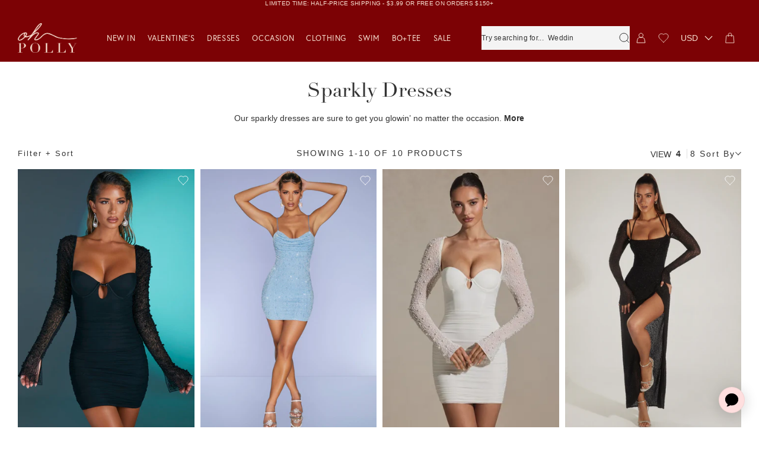

--- FILE ---
content_type: text/html; charset=utf-8
request_url: https://us.ohpolly.com/collections/sparkly-dresses
body_size: 127376
content:
<!doctype html>
<html class="util-NoJs" lang="en">
<head>
<script
  id="usercentrics-cmp"
  src="https://web.cmp.usercentrics.eu/ui/loader.js"
  data-settings-id="kC0OvpVRiQwcRG"
  async
></script>



<script type="text/javascript">
  window.dataLayer = window.dataLayer || [];
  function gtag() {
    dataLayer.push(arguments);
  }
  gtag("consent", "default", {
    ad_user_data: 'granted',
    ad_personalization: 'granted',
    ad_storage: 'granted',
    analytics_storage: 'granted',
    functionality_storage: 'granted',
    personalization_storage: 'granted',
    security_storage: 'granted',
    wait_for_update: 500
  });
  gtag("set", "ads_data_redaction", true);
</script>
<link rel='preconnect dns-prefetch' href='https://api.config-security.com/' crossorigin />
  <link rel='preconnect dns-prefetch' href='https://conf.config-security.com/' crossorigin />
  <link rel='preconnect dns-prefetch' href='https://whale.camera/' crossorigin />
  <link rel='preconnect dns-prefetch' href='https://try.abtasty.com/' crossorigin />

  <script async>
  /* >> TriplePixel :: start*/
  window.TriplePixelData={TripleName:"oh-polly-uk.myshopify.com",ver:"2.12",plat:"SHOPIFY",isHeadless:false},function(W,H,A,L,E,_,B,N){function O(U,T,P,H,R){void 0===R&&(R=!1),H=new XMLHttpRequest,P?(H.open("POST",U,!0),H.setRequestHeader("Content-Type","text/plain")):H.open("GET",U,!0),H.send(JSON.stringify(P||{})),H.onreadystatechange=function(){4===H.readyState&&200===H.status?(R=H.responseText,U.includes(".txt")?eval(R):P||(N[B]=R)):(299<H.status||H.status<200)&&T&&!R&&(R=!0,O(U,T-1,P))}}if(N=window,!N[H+"sn"]){N[H+"sn"]=1,L=function(){return Date.now().toString(36)+"_"+Math.random().toString(36)};try{A.setItem(H,1+(0|A.getItem(H)||0)),(E=JSON.parse(A.getItem(H+"U")||"[]")).push({u:location.href,r:document.referrer,t:Date.now(),id:L()}),A.setItem(H+"U",JSON.stringify(E))}catch(e){}var i,m,p;A.getItem('"!nC`')||(_=A,A=N,A[H]||(E=A[H]=function(t,e,a){return void 0===a&&(a=[]),"State"==t?E.s:(W=L(),(E._q=E._q||[]).push([W,t,e].concat(a)),W)},E.s="Installed",E._q=[],E.ch=W,B="configSecurityConfModel",N[B]=1,O("https://conf.config-security.com/model",5),i=L(),m=A[atob("c2NyZWVu")],_.setItem("di_pmt_wt",i),p={id:i,action:"profile",avatar:_.getItem("auth-security_rand_salt_"),time:m[atob("d2lkdGg=")]+":"+m[atob("aGVpZ2h0")],host:A.TriplePixelData.TripleName,plat:A.TriplePixelData.plat,url:window.location.href,ref:document.referrer,ver:A.TriplePixelData.ver},O("https://api.config-security.com/event",5,p),O("https://whale.camera/live/dot.txt",5)))}}("","TriplePixel",localStorage);
  /* << TriplePixel :: end*/
  </script>
  <link rel='preconnect dns-prefetch' href='https://triplewhale-pixel.web.app/' crossorigin /><meta name="apple-itunes-app" content="app-id=1611449532"><meta charset="utf-8">
<meta http-equiv="X-UA-Compatible" content="IE=edge">
<meta name="viewport" content="width=device-width,initial-scale=1">
<meta name="author" content="By Association Only" />
    <link rel="alternate" href="https://us.ohpolly.com/collections/sparkly-dresses" hreflang="en-us" />
    <link rel="alternate" href="https://us.ohpolly.com/collections/sparkly-dresses/en-ca" hreflang="en-ca" />
  

  <link rel="alternate" href="https://www.ohpolly.com/collections/sparkly-dresses" hreflang="en-gb" />
  <link rel="alternate" href="https://au.ohpolly.com/collections/sparkly-dresses" hreflang="en-au" />
  <link rel="alternate" href="https://au.ohpolly.com/collections/sparkly-dresses/en-nz" hreflang="en-nz" />

  
    <link rel="alternate" href="https://www.ohpolly.ae/collections/sparkly-dresses" hreflang="en-ae" />
  

  <link rel="alternate" href="https://www.ohpolly.com/collections/sparkly-dresses" hreflang="x-default" />
<link rel="canonical" href="https://us.ohpolly.com/collections/sparkly-dresses" /><link rel="preconnect" href="https://cdn.shopify.com" crossorigin>
<link rel="preconnect" href="https://fonts.googleapis.com" crossorigin>
<link rel="preconnect" href="https://fonts.gstatic.com" crossorigin>


  







<link rel="preconnect" href="https://fonts.shopifycdn.com" crossorigin><link rel="icon" type="image/png" href="//us.ohpolly.com/cdn/shop/files/apple-touch-icon_16x16.png?v=1644259050" sizes="16x16" /><link rel="shortcut icon" type="image/png" href="//us.ohpolly.com/cdn/shop/files/apple-touch-icon_32x32.png?v=1644259050" sizes="32x32" /><link rel="icon" type="image/png" href="//us.ohpolly.com/cdn/shop/files/apple-touch-icon_194x194.png?v=1644259050" sizes="194x194" /><link rel="apple-touch-icon" href="//us.ohpolly.com/cdn/shop/files/apple-touch-icon_180x180.png?v=1644259050" sizes="180x180" /><link rel="icon" type="image/png" href="//us.ohpolly.com/cdn/shop/files/apple-touch-icon_192x192.png?v=1644259050" sizes="192x192" /><link rel="manifest" href="//us.ohpolly.com/cdn/shop/t/488/assets/site.webmanifest.json?v=31866405691900277601763652137" />

<meta name="apple-mobile-web-app-title" content="Oh Polly US" />
<meta name="application-name" content="Oh Polly US" />
<meta name="msapplication-TileColor" content="" />
<meta name="msapplication-config" content="//us.ohpolly.com/cdn/shop/t/488/assets/browserconfig.xml?v=42980" />
<meta name="theme-color" content="" />
<title>Sparkly Dresses - Pink, White, Green &amp; Black Sparkly Dresses | Oh Polly US</title><meta name="description" content="Our sparkly dresses are here to help you make a serious statement. Including pink, white, green and black sparkly dresses, we’ve got everything from show-stopping sparklers to understated glam.">

<meta property="og:site_name" content="Oh Polly US" />
<meta property="og:url" content="https://us.ohpolly.com/collections/sparkly-dresses" /><meta property="og:title" content="Sparkly Dresses" />
<meta property="og:type" content="product.group" />
<meta property="og:description" content="Our sparkly dresses are here to help you make a serious statement. Including pink, white, green and black sparkly dresses, we’ve got everything from show-stopping sparklers to understated glam." />


<meta name="twitter:site" content="@OhPolly" />
<meta name="twitter:card" content="summary_large_image" /><meta name="twitter:title" content="Sparkly Dresses" />
<meta name="twitter:description" content="Our sparkly dresses are here to help you make a serious statement. Including pink, white, green and black sparkly dresses, we’ve got everything from show-stopping sparklers to understated glam." />
<script>
  if (!window.BAO) {
    window.BAO = {}
  }

  document.documentElement.className = document.documentElement.className
    .replace('util-NoJs', '')

  window.theme = {
    isDevTheme: false,
    moneyFormat: "${{amount}}",
    shopUrl: "https:\/\/us.ohpolly.com",
    strings: {
      theme: {
        currency_iso_code: "USD",
        currency_symbol: "$",
        shopNow: "Shop Now",
        usaSecondConfirm: "OK",
        usaPrimaryConfirm: "Translation missing: en.general.store_selector.primary_usa_confirm",
      },
      products: {
        product: {
          last_chance: "Last Chance To Buy",
          pre_order: "Pre-order",
          sale_percentage_off: "Sale",
          sold_out: "Out of stock",
          add_to_cart: "Add to bag",
          quick_buy: "Quick Buy",
          price: {
            sale_price: "Sale price",
            from_price_html: "From {{ price }}",
            regular_price: "Regular price"
          },
          free_delivery_order_deadline_message: 'Free next day delivery <span style=\'font-weight: 300;\'>on this item. </span>'
        }
      },
      algolia: {
        form_placeholder: "Try searching for products, collections or occasions",
        form_mobile_placeholder: "What are you looking for?",
        recent_search_heading: "Recent searches",
      }
    },
    customer: {
      algoliaUserToken: null,
      loggedIn: `false`
    }
  }

  window.cartStrings = {
    error: `There was an error while updating your cart. Please try again.`,
    quantityError: `You can only add [quantity] of this item to your cart.`,
    clickAndCollect: {
      dynamic_checkout_title: `Choose a Delivery Location`,
      home_delivery: `Home Delivery`,
      home_delivery_next_day: `Next Day: from £5.99`,
      home_delivery_standard: `Economy: from £3.99`,
      click_and_collect: `UK Click &amp; Collect`,
      click_and_collect_next_day: `Next Day: £3.99`,
      click_and_collect_standard: `Economy: £1.99 / FREE over £50`,
      click_and_collect_USP1: `Low impact and better for the planet.`,
      click_and_collect_USP2: `Never miss a delivery with Click &amp; Collect.`,
      click_and_collect_USP3: `More cost effective for you.`,
      click_and_collect_footer: `*Click &amp; Collect is only available in the United Kingdom`,
      intro_html: `Make sure you never miss a delivery with Click & Collect. <br />The more cost effective & eco-friendly way to have your order delivered.`
    },
    orderStatus: {
      cancellation_reasons: `Changed my mind,Made an error,Delivery time too long`
    }
  }

  window.variantStrings = {
    addToCart: `Add to bag`,
    preOrder: `Pre-order`,
    soldOut: `Out of stock`,
    unavailable: `Sold Out`,
  }

  
</script><script>

    
  </script><link rel="stylesheet" href="https://use.typekit.net/kub8vrc.css">
<script src="//unpkg.com/@ungap/custom-elements@1.3.0/min.js" defer="defer"></script>

<script src="//us.ohpolly.com/cdn/shop/t/488/assets/bao-utils.js?v=183463557233856469161763651916"></script>
<script src="//us.ohpolly.com/cdn/shop/t/488/assets/bao-events.js?v=2880941656039586801763651914"></script>
<script src="//us.ohpolly.com/cdn/shop/t/488/assets/bao-listeners.js?v=155474583852269908241763651915"></script>
<script src="//us.ohpolly.com/cdn/shop/t/488/assets/bao-cart.js?v=116376997383522737541763651913"></script>
<script src="//us.ohpolly.com/cdn/shop/t/488/assets/bao-custom-element.js?v=163092276957644482341763651913"></script>
<script src="//us.ohpolly.com/cdn/shop/t/488/assets/bao-section-rendering.js?v=64828744149995018751763651916"></script>
<script src="//us.ohpolly.com/cdn/shop/t/488/assets/bao-media.js?v=145747973704402995021763651915"></script>
<script src="//us.ohpolly.com/cdn/shop/t/488/assets/currency-detect-country-change.js?v=134557960889846126881764588486" type="module"></script>
<script src="//us.ohpolly.com/cdn/shop/t/488/assets/wishlist.js?v=43549865346778098771763652064" defer="defer"></script>
<script src="//us.ohpolly.com/cdn/shop/t/488/assets/lazy-video.js?v=14584852962421413911763651968" defer="defer"></script>
<script src="//us.ohpolly.com/cdn/shop/t/488/assets/section-async.js?v=39869072853994208661763652028" defer="defer"></script>
<script src="//us.ohpolly.com/cdn/shop/t/488/assets/star-ratings.js?v=96161051389822995821763652051" defer="defer"></script>
<script src="//us.ohpolly.com/cdn/shop/t/488/assets/vendor-keen-slider.js?v=5975034016442597451763652060" type="module"></script>
<script src="//us.ohpolly.com/cdn/shop/t/488/assets/bao-carousel.js?v=146044072706067181841763651912" type="module"></script>
<script src="//us.ohpolly.com/cdn/shop/t/488/assets/retrieve-geo-location.js?v=116149712020302182681764588486" defer="defer"></script>
<script src="//us.ohpolly.com/cdn/shop/t/488/assets/delivery-notice.js?v=101176032518731103531763651944" defer="defer"></script>

<script src="//us.ohpolly.com/cdn/shop/t/488/assets/product-form.js?v=160566750071197489041768230645" type="module"></script><script src="//us.ohpolly.com/cdn/shop/t/488/assets/product-accordions.js?v=38599207174667962751763651996" defer="defer"></script>
  <script src="//us.ohpolly.com/cdn/shop/t/488/assets/product-accordions-horizontal.js?v=182882282716863918021763651995" defer="defer"></script>
  <script src="//us.ohpolly.com/cdn/shop/t/488/assets/read-more-description.js?v=117124288179296343501763652023" type="module" data-ot-ignore></script>
  <script src="//us.ohpolly.com/cdn/shop/t/488/assets/scroll-direction.js?v=47162441388392612931767872029" type="module"></script>


<script src="//us.ohpolly.com/cdn/shop/t/488/assets/drawer-accordion.js?v=38374273588631618941763651946" defer="defer"></script>
<script src="//us.ohpolly.com/cdn/shop/t/488/assets/currency-select.js?v=5297899420538818571763651942" type="module"></script>
<script src="//us.ohpolly.com/cdn/shop/t/488/assets/click-and-collect.js?v=29685841983917023361763651928" defer="defer"></script>

<script src="https://portal.afterpay.com/afterpay.js" async></script>
<script src="https://js.afterpay.com/afterpay-1.x.js" data-analytics-enabled async></script>


<!-- TrustBox script -->
  <script>console.log('TP loading')</script>
<script src="//widget.trustpilot.com/bootstrap/v5/tp.widget.bootstrap.min.js" async></script>
<!-- End TrustBox script -->


<script>
  window.routes = {
    cart_url: '/cart',
    cart_add_url: '/cart/add',
    cart_change_url: '/cart/change',
    cart_update_url: '/cart/update',
    cartAddUrl: '/cart/add',
    cartChangeUrl: '/cart/change',
    cartUpdateUrl: '/cart/update',
    shopUrl: 'https://us.ohpolly.com',
  }
</script>

<script>
  document.addEventListener('DOMContentLoaded', () => {
    const hiddenUntilLoaded = Array.from(document.querySelectorAll('.util-HideUntilLoaded'))
    hiddenUntilLoaded.forEach(el => el.classList.remove('util-HideUntilLoaded'))

    const body = document.body || document.documentElement

    // If the device is iOS add a class to the body so we can do specific CSS for it
    if (!!navigator.platform && /iPad|iPhone|iPod/.test(navigator.platform)) {
      body.classList.add('is-iOS')
    } else if (!!navigator.platform && /android/.test(navigator.platform)) {
      body.classList.add('is-android')
    }
  })

  // Add .util-TouchEvents on demand (on first touch event)
  function addTouchClass() {
    document.documentElement.classList.remove('util-NoTouchEvents')
    document.documentElement.classList.add('util-TouchEvents')
    document.removeEventListener('touchstart', addTouchClass)

    if (window && window.theme) {
      window.theme.touch = true
    }
  }

  function pageInit() {
    document.documentElement.classList.add('util-HasJS', 'util-NoTouchEvents')
    document.addEventListener('touchstart', addTouchClass)

    if (window && window.theme) {
      window.theme.touch = false
    }
  }

  pageInit()
</script>
<script src="//us.ohpolly.com/cdn/shop/t/488/assets/global.js?v=156474305209070914651768230648" defer="defer"></script>
<script src="//us.ohpolly.com/cdn/shop/t/488/assets/layout-header.js?v=106789317157519558021768230649" defer="defer"></script>
<script src="//us.ohpolly.com/cdn/shop/t/488/assets/cart-count.js?v=93184265079590308101763651922" defer="defer"></script>
<script src="//us.ohpolly.com/cdn/shop/t/488/assets/product-colors.js?v=43425290728561585411763651999" defer="defer"></script><link rel="preconnect" href="https://unpkg.com" crossorigin><style data-shopify>*, ::before, ::after{box-sizing: border-box;}::before, ::after{text-decoration: inherit;vertical-align: inherit;}html{line-height: 1.5;cursor: default;overflow-wrap: anywhere;-moz-tab-size: 4;tab-size: 4;-webkit-tap-highlight-color: transparent;-webkit-text-size-adjust: 100%;}body{margin: 0;}h1{margin: 0.67em 0;font-size: 2em;}dl dl, dl ol, dl ul, ol dl, ul dl{margin: 0;}hr{height: 0;color: inherit;}nav ol, nav ul{padding: 0;list-style: url("data:image/svg+xml,%3Csvg xmlns='http://www.w3.org/2000/svg'/%3E");}nav li::before{content: '\200B';}pre{font-family: monospace, monospace;font-size: 1em;overflow: auto;}abbr[title]{text-decoration: underline;text-decoration: underline dotted;}b, strong{font-weight: bolder;}code, kbd, samp{font-family: monospace, monospace;font-size: 1em;}small{font-size: 80%;}audio, canvas, iframe, img, svg, video{vertical-align: middle;}audio:not([controls]){display: none;height: 0;}iframe{border-style: none;}svg:not([fill]){fill: currentColor;}table{text-indent: 0;border-color: inherit;border-collapse: collapse;}button, input, select{margin: 0;}button{text-transform: none;}button, [type='button' i], [type='reset' i], [type='submit' i]{-webkit-appearance: button;}fieldset{padding: 0;margin: 0;border: unset;}progress{vertical-align: baseline;}select{text-transform: none;}textarea{margin: 0;resize: vertical;}[type='search' i]{-webkit-appearance: textfield;outline-offset: -2px;}::-webkit-inner-spin-button, ::-webkit-outer-spin-button{height: auto;}::-webkit-input-placeholder{color: inherit;opacity: 0.54;}::-webkit-search-decoration{-webkit-appearance: none;}::-webkit-file-upload-button{-webkit-appearance: button;font: inherit;}::-moz-focus-inner{border-style: none;padding: 0;}:-moz-focusring{outline: 1px dotted ButtonText;}:-moz-ui-invalid{box-shadow: none;}dialog{position: absolute;right: 0;left: 0;width: -moz-fit-content;width: -webkit-fit-content;width: fit-content;height: -moz-fit-content;height: -webkit-fit-content;height: fit-content;margin: auto;padding: 1em;background-color: white;border: solid;color: black;}dialog:not([open]){display: none;}summary{display: list-item;}[aria-busy='true' i]{cursor: progress;}[aria-controls]{cursor: pointer;}[aria-disabled='true' i], [disabled]{cursor: not-allowed;}[aria-hidden='false' i][hidden]{display: initial;}[aria-hidden='false' i][hidden]:not(:focus){position: absolute;clip: rect(0, 0, 0, 0);}:root{--Color_Brand: #333;--Color_LightPink: #fdf5f5;--Color_CoolCream: #fbf0eb;--Color_Coffee: #dfc9b6;--Color_WarmPink: #e2a9a9;--Color_Russet: #d49595;--Color_DarkRusset: #d69a9a;--Color_CoolPink: #fae0df;--Color_CoolPink-r: 250;--Color_CoolPink-g: 224;--Color_CoolPink-b: 223;--Color_CoolPink: rgb( var(--Color_CoolPink-r), var(--Color_CoolPink-g), var(--Color_CoolPink-b) );--Color_CoolPink-70: rgba( var(--Color_CoolPink-r), var(--Color_CoolPink-g), var(--Color_CoolPink-b), 0.7 );--Color_Black-r: 0;--Color_Black-g: 0;--Color_Black-b: 0;--Color_Black: rgb( var(--Color_Black-r), var(--Color_Black-g), var(--Color_Black-b) );--Color_Black-10: rgba( var(--Color_Black-r), var(--Color_Black-g), var(--Color_Black-b), 0.1 );--Color_Black-50: rgba( var(--Color_Black-r), var(--Color_Black-g), var(--Color_Black-b), 0.5 );--Color_Black-70: rgba( var(--Color_Black-r), var(--Color_Black-g), var(--Color_Black-b), 0.7 );--Color_Grey-r: 51;--Color_Grey-g: 51;--Color_Grey-b: 51;--Color_Grey: rgb( var(--Color_Grey-r), var(--Color_Grey-g), var(--Color_Grey-b) );--Color_Grey-10: rgba( var(--Color_Grey-r), var(--Color_Grey-g), var(--Color_Grey-b), 0.1 );--Color_Grey-15: rgba( var(--Color_Grey-r), var(--Color_Grey-g), var(--Color_Grey-b), 0.15 );--Color_Grey-20: rgba( var(--Color_Grey-r), var(--Color_Grey-g), var(--Color_Grey-b), 0.2 );--Color_Grey-30: rgba( var(--Color_Grey-r), var(--Color_Grey-g), var(--Color_Grey-b), 0.3 );--Color_Grey-50: rgba( var(--Color_Grey-r), var(--Color_Grey-g), var(--Color_Grey-b), 0.5 );--Color_Grey-90: rgba( var(--Color_Grey-r), var(--Color_Grey-g), var(--Color_Grey-b), 0.9 );--Color_Grey-overlay: var(--Color_Grey-20);--Color_Grey-lightest: #f4f4f4;--Color_Grey-lighter: #e0e0e0;--Color_Grey-light: #bdbdbd;--Color_Grey-medium: #828282;--Color_White-r: 255;--Color_White-g: 255;--Color_White-b: 255;--Color_White: rgb( var(--Color_White-r), var(--Color_White-g), var(--Color_White-b) );--Color_White-light: rgba( var(--Color_White-r), var(--Color_White-g), var(--Color_White-b), 0.5 );--Color_White-overlay: rgba( var(--Color_White-r), var(--Color_White-g), var(--Color_White-b), 0.2 );--Color_White-10: rgba( var(--Color_White-r), var(--Color_White-g), var(--Color_White-b), 0.1 );--Color_White-20: rgba( var(--Color_White-r), var(--Color_White-g), var(--Color_White-b), 0.2 );--Color_White-70: rgba( var(--Color_White-r), var(--Color_White-g), var(--Color_White-b), 0.7 );--Color_White-95: rgba( var(--Color_White-r), var(--Color_White-g), var(--Color_White-b), 0.95 );--Color_Red-r: 235;--Color_Red-g: 87;--Color_Red-b: 87;--Color_Red: rgb(var(--Color_Red-r), var(--Color_Red-g), var(--Color_Red-b));--Color_Red-70: rgb( var(--Color_Red-r), var(--Color_Red-g), var(--Color_Red-b), 0.7 );--Color_Green: #12d60e;--Color_Yellow: #ffc700;--Color_Anchor: #373737;--Color_Main: #fff;--Color_Nav: var(--Color_CoolPink);--Color_Body: var(--Color_Brand);--Color_Border: var(--Color_Grey-lighter);--Color_Error: var(--Color_Red);--Color_Success: var(--Color_Green);--Font_Family: -apple-system, BlinkMacSystemFont, 'Segoe UI', Roboto, Helvetica, Arial, sans-serif, 'Apple Color Emoji', 'Segoe UI Emoji', 'Segoe UI Symbol', sans-serif;--Font_Family-body: 'Work Sans', var(--Font_Family);--Font_Family-headings: 'linotype-didot', var(--Font_Family);--Font_Family-europa: 'europa', var(--Font_Family);--Font_Family-montserrat: 'Montserrat', var(--Font_Family);--Grid_Gutter: 5px;--Nav_Height: 60px;--Nav_HeightWhenFixed: var(--Nav_Height);--Announcement_Height: 0px;--Usp_Height: 0px;font: 14px / 1.5 var(--Font_Family-body);cursor: auto;}@media only screen and (min-width: 768px){:root{--Grid_Gutter: 10px;--Nav_Height: 80px;}}[hidden]{display: none !important;}[disabled]{cursor: not-allowed;}:focus:not(:focus-visible){outline: none;}a,area,button,[role='button'],input:not([type='range']),label,select,summary,textarea{-ms-touch-action: manipulation;touch-action: manipulation;}input,select,textarea{border-radius: 0;}button{padding: 0;font-family: inherit;font-size: inherit;background-color: transparent;border: 0;border-radius: 0;color: var(--Color_Body);}body:not(.util-IsTabbing) :is(button, input, select, textarea):focus{outline: none;}main{outline: none;}*,*::before,*::after{box-sizing: border-box;}html{height: 100%;font-size: 16px;-webkit-tap-highlight-color: rgba(0, 0, 0, 0);}body{height: 100%;text-rendering: optimizeLegibility;background-color: var(--Color_White);color: var(--Color_Body);scroll-behavior: smooth;-moz-osx-font-smoothing: grayscale;-webkit-font-smoothing: antialiased;}body.template-collection{scroll-behavior: auto;}button{cursor: pointer;}h1,h2,h3,h4,h5,h6{margin-top: 0;margin-bottom: 0;font-family: var(--Font_Family-headings);font-weight: 400;}hr{border: 0;border-top: 1px solid var(--Color_Border);}ul{margin: 0;padding: 0;list-style: none;}li::before,li::marker{display: none;}p{margin-top: 0;margin-bottom: 0;}a{font-weight: inherit;text-decoration: none;color: currentColor;}a:not([class]){font-weight: 500;color: var(--Color_Body);}input,select,textarea{font-family: inherit;}input[type='search' i]::-webkit-search-cancel-button{display: none;}img{max-width: 100%;}svg{display: block;width: inherit;height: inherit;}table{width: 100%;table-layout: fixed;}.util-ScreenReaderOnly{position: absolute;width: 1px;height: 1px;clip: rect(1px, 1px, 1px, 1px);overflow: hidden;}@media only screen and (max-width: 767px){.util-HideOnMobile{display: none;}}@media only screen and (min-width: 768px){.util-HideOnDesktop{display: none;}}.util-LazyVideo{opacity: 0;transition: opacity 0.5s ease;}.util-LazyVideo-loaded{opacity: 1;}lazy-video{display: contents;opacity: 0;transition: opacity 0.5s ease;}lazy-video[loaded]{opacity: 1;}.util-FauxLink{position: relative;}.util-FauxLink_Link{position: absolute;top: 0;right: 0;bottom: 0;left: 0;z-index: 2;}@media print{.util-NoPrint{display: none !important;}}.util-HideUntilLoaded{display: none;}.util-SiteOverflowed, body[data-search-active='true'].lyt-Site-algoliaReady{overflow: hidden;}.util-SiteOverflowed.is-iOS, body[data-search-active='true'].is-iOS.lyt-Site-algoliaReady{position: fixed;width: 100%;}.lyt-Site-loopReady{overflow: hidden;}.overflow-hidden{overflow: hidden !important;}.hidden{display: none !important;}.fz-10_12{font-size: 10px;font-weight: 500;letter-spacing: 0.3px;line-height: 12px;}.fz-12_12{font-size: 12px;font-weight: 400;letter-spacing: 3px;line-height: 12px;}.fz-12_12-navigation{font-size: 12px;font-weight: 400;letter-spacing: 0.6px;line-height: 12px;}.fz-12_17{font-size: 12px;font-weight: 400;letter-spacing: 0.3px;line-height: 17px;}.fz-12_22{font-size: 10px;font-weight: 400;letter-spacing: 0.3px;line-height: 18px;}@media only screen and (min-width: 768px){.fz-12_22{font-size: 12px;line-height: 22px;}}.fz-13_13{font-family: var(--Font_Family-headings);font-size: 11px;font-weight: 400;letter-spacing: 0.6px;line-height: 12px;text-transform: uppercase;}@media only screen and (min-width: 768px){.fz-13_13{font-size: 13px;line-height: 13px;}}.fz-13_18{font-family: var(--Font_Family-headings);font-size: 13px;font-weight: 700;letter-spacing: 2px;line-height: 18px;text-transform: uppercase;}.fz-14_15{font-size: 12px;font-weight: 400;letter-spacing: 2px;line-height: 13px;}@media only screen and (min-width: 768px){.fz-14_15{font-size: 14px;line-height: 15px;}}.fz-14_20{font-size: 12px;font-weight: 400;letter-spacing: 0.3px;line-height: 17px;}@media only screen and (min-width: 768px){.fz-14_20{font-size: 14px;line-height: 20px;}}.fz-14_20-headings{font-family: var(--Font_Family-headings);font-size: 12px;font-weight: 700;letter-spacing: 0.3px;line-height: 17px;text-transform: uppercase;}@media only screen and (min-width: 768px){.fz-14_20-headings{font-size: 14px;letter-spacing: 0.6px;line-height: 20px;}}.fz-16_18{font-family: var(--Font_Family-headings);font-size: 16px;font-weight: 700;letter-spacing: 0.3px;line-height: 18px;text-transform: uppercase;}.fz-17_27{font-family: var(--Font_Family-headings);font-size: 17px;letter-spacing: 2px;line-height: 27px;text-transform: uppercase;}.fz-16_22{font-family: var(--Font_Family-headings);font-size: 16px;font-weight: 700;letter-spacing: 2px;line-height: 22px;text-transform: uppercase;}.fz-18_22{font-family: var(--Font_Family-headings);font-size: 14px;font-weight: 700;letter-spacing: 0.3px;line-height: 20px;text-transform: uppercase;}@media only screen and (min-width: 768px){.fz-18_22{font-size: 18px;line-height: 22px;}}.fz-18_25{font-size: 14px;font-weight: 400;letter-spacing: 0.3px;line-height: 20px;}@media only screen and (min-width: 768px){.fz-18_25{font-size: 18px;line-height: 25px;}}.fz-24_26{font-size: 24px;letter-spacing: 0.3px;line-height: 26px;}.fz-24_29{font-family: var(--Font_Family-headings);font-size: 18px;font-weight: 700;letter-spacing: 0.3px;line-height: 25px;text-transform: uppercase;}@media only screen and (min-width: 768px){.fz-24_29{font-size: 24px;font-weight: 700;letter-spacing: 0.3px;line-height: 29px;}}.fz-34_37{font-family: var(--Font_Family-headings);font-size: 24px;font-weight: 700;letter-spacing: 0.3px;line-height: 26px;text-transform: uppercase;}@media only screen and (min-width: 768px){.fz-34_37{font-size: 34px;font-weight: 700;letter-spacing: 0.3px;line-height: 37px;}}.fz-50_60{font-family: var(--Font_Family-headings);font-weight: 400;font-size: 32px;line-height: 38px;}@media only screen and (min-width: 768px){.fz-50_60{font-size: 50px;line-height: 60px;}}.fz-58_64{font-family: var(--Font_Family-headings);font-size: 34px;font-weight: 700;letter-spacing: 0.3px;line-height: 37px;text-transform: uppercase;}@media only screen and (min-width: 768px){.fz-58_64{font-size: 42px;line-height: 48px;}}@media only screen and (min-width: 1201px){.fz-58_64{font-size: 58px;line-height: 64px;}}.fz-50_54{font-family: var(--Font_Family-headings);font-size: 28px;font-weight: 400;letter-spacing: 0.3px;line-height: 34px;text-transform: uppercase;}@media only screen and (min-width: 768px){.fz-50_54{font-size: 50px;}}.fz-76_84{font-family: var(--Font_Family-headings);font-size: 34px;font-weight: 700;letter-spacing: 0.3px;line-height: 37px;}@media only screen and (min-width: 768px){.fz-76_84{font-size: 76px;line-height: 84px;}}.rsp-Image{position: relative;display: flex;width: 100%;}.rsp-Image::after{content: '';display: block;width: 100%;padding-top: var(--Image_AspectRatio);}.rsp-Image_Image{position: absolute;top: 0;left: 0;z-index: 1;width: 100%;height: 100%;object-fit: cover;object-position: center;transition: transform 0.4s ease;}.rsp-Image_Zoom{position: absolute;top: 0;left: 0;z-index: 0;width: 100%;height: 100%;transition: transform 0.4s ease;}.lyt-Site{padding-block-start: calc(var(--Nav_Height) + var(--Announcement_Height));overflow-x: hidden;}.lyt-Site:is(.template-index){padding-block-start: 0;}@media only screen and (min-width: 900px){.lyt-Site:is(.template-index), .lyt-Site:is(.template-collection).lyt-Site:is(.ab-op-306){padding-block-start: 0;}}@media only screen and (max-width: 1200px){.lyt-Site{--SearchBar_Height: 40px;padding-block-start: calc(var(--Nav_Height) + var(--Announcement_Height) + var(--SearchBar_Height));}}.lyt-Container{--Padding: calc(var(--Grid_Gutter) * 3);width: 100%;margin-right: auto;margin-left: auto;padding-right: var(--Padding);padding-left: var(--Padding);}@media only screen and (max-width: 767px){.lyt-Container-flushMobile{--Padding: 0;}}.lyt-Header{position: fixed;top: var(--Announcement_Height);right: 0;left: 0;z-index: 9;display: block;}.is-oke-modalOpen .lyt-Main{position: relative;}.template-collection .lyt-Main, .template-search .lyt-Main{flex-flow: column;display: flex;}.template-collection .lyt-Main .shopify-section, .template-search .lyt-Main .shopify-section{order: 1;}@media only screen and (max-width: 900px){.template-collection .lyt-Main .sec-Usp_Section, .template-search .lyt-Main .sec-Usp_Section{order: 0;}}@media only screen and (min-width: 901px){.lyt-Site-uspsAboveHero .lyt-Main .sec-Usp_Section{order: 0;}}.lyt-Header-Transparent .hd-Header_Navigation-Overlay{position: absolute;pointer-events: none;top: 0;width: 100%;opacity: var(--navBgOpacity, 1);background: var(--navBg, rgba(0, 0, 0, 0));height: calc(var(--Nav_Height) + var(--navBgHeight));}.lyt-Header-Transparent *{color: #fff;}.lyt-Header-Transparent .hd-Banner_Count{color: var(--Color_Brand);background: var(--Color_Main);}@media only screen and (max-width: 900px){.template-collection .lyt-Header-Transparent *{color: currentColor;}.template-collection .hd-Banner_Count-cart{color: #fff;}}.lyt-Header-Transparent .hd-Banner_Link{color: #fff;}.lyt-Header-Transparent .hd-Banner_Link-setColour{color: var(--LinkTextColor);}@media only screen and (max-width: 900px){.template-collection .lyt-Header-Transparent .hd-Banner_Link{color: currentColor;}}.lyt-Header-Transparent .hd-Banner_InvertTransparentLogo .hd-Logo_Logo{filter: grayscale(1) invert(1);}@media only screen and (max-width: 900px){.template-collection .lyt-Header-Transparent .hd-Logo_Logo{filter: none;}}.lyt-Header-Transparent .hd-Currency .hd-Currency_Select{color: #fff;}@media only screen and (max-width: 900px){.template-collection .lyt-Header-Transparent .hd-Currency .hd-Currency_Select{color: currentColor;}}.mod-Modal{position: fixed;top: 0;right: 0;bottom: 0;left: 0;z-index: 10;background-color: #404040;opacity: 0;visibility: hidden;transition: opacity 0.4s ease, visibility 0.4s ease;pointer-events: none;}.mod-ModalMobile{position: fixed;top: 0;right: 0;bottom: 0;left: 0;z-index: 10;display: block;background-color: #404040;opacity: 0;visibility: hidden;transition: opacity 0.4s ease, visibility 0.4s ease;pointer-events: none;}.drw-Drawer{position: fixed;top: 0;bottom: 0;z-index: 11;flex-direction: column;display: flex;max-width: 480px;width: 100vw;background-color: rgb(var(--color--panel-background));color: rgb(var(--color--panel-foreground));opacity: 0;overflow-y: auto;visibility: hidden;transition: opacity 0.3s, visibility 0.3s, transform 0.3s;-webkit-overflow-scrolling: touch;}.drw-Drawer[key="cart"]{max-width: 520px;}.drw-Drawer-fromRight{right: 0;transform: translateX(100%);}.drw-Drawer-fromLeft{left: 0;transform: translateX(-100%);}style-sheet-injector{transition: opacity, visibility;transition-duration: 0.4s;transition-timing-function: ease;opacity: 1;visibility: visible;}style-sheet-injector[aria-busy='true']{opacity: 0;visibility: hidden;}body{--locale-low-stock: "Low Stock"}</style>
<style data-shopify>.hd-AnnouncementBar{position: fixed;top: 0;right: 0;left: 0;z-index: 9;display: block;height: var(--Announcement_Height);text-transform: uppercase;background-color: rgb(var(--color--announcement-bar-background));color: rgb(var(--color--announcement-bar-foreground));overflow: hidden;}@media (max-width: 900px){.hd-AnnouncementBar_Body{display: block;overflow: hidden;}}.hd-AnnouncementBar_Inner{display: flex;}@media (min-width: 901px){.hd-AnnouncementBar_Inner{display: block;width: 100%;}}.hd-AnnouncementBar_Items{display: grid;justify-content: center;position: relative;}@media (max-width: 900px){.hd-AnnouncementBar_Items{align-items: center;flex-shrink: 0;justify-content: space-around;display: flex;will-change: transform;animation-duration: calc(1s * var(--Ticker_Speed));animation-iteration-count: infinite;animation-name: tickerSingle;animation-timing-function: linear;}.hd-AnnouncementBar:hover .hd-AnnouncementBar_Items{animation-play-state: paused;}}@media (min-width: 901px){.hd-AnnouncementBar_Items{display: grid;justify-content: center;width: 100%;position: relative;}.hd-AnnouncementBar_Items-tickerOnly{display: none;}}@media (min-width: 901px){.hd-AnnouncementBar_Item[aria-hidden=true]{opacity: 0;transition: opacity 0.3s ease;pointer-events: none;}}.hd-AnnouncementBar_Item{white-space: nowrap;}@media (max-width: 901px){.hd-AnnouncementBar_Item{padding-inline: 15px;}}@media (min-width: 901px){.hd-AnnouncementBar_Item{opacity: 1;pointer-events: auto;position: absolute;width: 100%;transition: opacity 0.4s 0.3s ease;display: flex;justify-content: center;padding-block: 6px;}}@media (prefers-reduced-motion: reduce){.hd-AnnouncementBar_Item{transition: none !important;}}@keyframes tickerSingle{0%{transform: translateX(0%);}100%{transform: translateX(-100%);}}.mq-Marquee{flex-flow: row nowrap;display: flex;width: 100%;overflow: hidden;white-space: nowrap;}.mq-Marquee_Items{flex-flow: row nowrap;display: flex;animation: Ticker var(--Marquee_Speed, 15s) infinite linear;white-space: nowrap;}.mq-Marquee:hover .mq-Marquee_Items{animation-play-state: paused;}.mq-Marquee_Item{display: inline-block;white-space: nowrap;padding: 0 var(--Marquee_Gap, 100px);text-align: center;}@keyframes Ticker{100%{transform: translateX(-100%);}}.hd-Header{display: block;position: relative;z-index: 10;background-color: rgb(var(--color--bookend-background));height: var(--Nav_Height);}.hd-Banner{position: relative;z-index: 8;width: 100%;height: 100%;transition: background-color 0.4s ease;}.hd-Banner::after{content: '';display: block;height: var(--PaddingTop);position: absolute;top: 100%;right: 0;left: 0;z-index: -1;}.hd-Banner_Inner{height: 100%;}.hd-Banner_Body{align-items: center;display: grid;height: 100%;}@media only screen and (min-width: 1201px){.hd-Banner_Body{grid-gap: 40px;grid-template-columns: 100px fit-content(100%) auto;}}.hd-Banner_Logo, .hd-Banner_Nav, .hd-Banner_Ancillary{grid-column: 1;grid-row: 1;}.hd-Banner_Logo{position: relative;z-index: 1;transition: color 0.4s ease;justify-self: center;}@media only screen and (min-width: 1201px){.hd-Banner_Logo{justify-self: start;}}.hd-Banner_Nav{margin-left: -9px;opacity: 1;visibility: visible;transition: opacity, visibility;transition-duration: 0.4s;transition-timing-function: ease;justify-self: start;pointer-events: initial;display: flex;height: 100%;}@media only screen and (min-width: 1201px){.hd-Banner_Nav{justify-self: center;margin-left: -80px;grid-column: 2;margin-left: 0;}}@media only screen and (min-width: 1201px){[data-search-active='true'] .hd-Banner_Nav{opacity: 0;visibility: hidden;pointer-events: none;}}.hd-Banner_Ancillary{position: relative;margin-right: -9px;justify-self: end;}@media only screen and (min-width: 901px){.hd-Banner_Ancillary{margin-right: -15px;}}@media only screen and (min-width: 1201px){.hd-Banner_Ancillary{justify-content: flex-end;grid-column: 3;grid-gap: 10px;display: flex;width: 100%;margin-right: 0;}}.hd-Banner_Items{align-items: center;display: flex;flex-grow: 1;}.hd-Banner_Item{--Padding: 9px;align-items: center;justify-content: center;display: flex;padding-right: var(--Padding);padding-left: var(--Padding);color: rgb(var(--color--bookend-foreground));}@media only screen and (min-width: 901px){.hd-Banner_Item{--Padding: 15px;padding-right: var(--Padding);padding-left: var(--Padding);height: 100%;}}@media only screen and (min-width: 1201px){.hd-Banner_Item{--Padding: 10px;padding-right: var(--Padding);padding-left: var(--Padding);}}@media only screen and (min-width: 1400px){.hd-Banner_Item{--Padding: 15px;padding-right: var(--Padding);padding-left: var(--Padding);}}.hd-Banner_Item-currency{display: none;}@media only screen and (min-width: 901px){.hd-Banner_Item-currency{display: flex;flex-shrink: 0;}}.hd-Banner_Item-hamburger, .hd-Banner_Item-mobilewishlist{display: flex;}@media only screen and (min-width: 1201px){.hd-Banner_Item-hamburger, .hd-Banner_Item-mobilewishlist, .hd-Banner_Item-mobilecamera{display: none;}}.hd-Banner_Item-menu, .hd-Banner_Item-camera, .hd-Banner_Item-wishlist{display: none;}@media only screen and (min-width: 1201px){.hd-Banner_Item-menu, .hd-Banner_Item-camera, .hd-Banner_Item-wishlist{display: flex;}}.hd-Banner_Item-camera{position: relative;}.hd-Banner_Link{position: relative;display: block;text-align: center;border: none;box-shadow: none;color: rgb(var(--color--bookend-foreground));cursor: pointer;opacity: 1;outline: none;font-family: var(--Font_Family-europa);}.hd-Banner_Link:focus-visible{outline: 5px auto -webkit-focus-ring-color;}.hd-Banner_Item-menu .hd-Banner_Link::after{content: attr(data-link-text);position: relative;display: block;margin-top: -13px;font-weight: 700;letter-spacing: 0.3px;color: rgb(var(--color--bookend-foreground));opacity: 0;visibility: hidden;transition: opacity, visibility;transition-duration: 0.4s;transition-timing-function: ease;white-space: nowrap;}.hd-Banner_Item-menu .hd-Banner_Link-image::after{content: initial;}.hd-Banner_Nav:hover .hd-Banner_Link{opacity: 0.5;}.hd-Banner_Item-menu .hd-Banner_Link:hover, .hd-Banner_Item-menu .hd-Banner_Link:focus, .hd-Banner_Item-menu .hd-Banner_Link[aria-current='true'], .hd-Banner_Item[aria-expanded='true'] .hd-Banner_Link{opacity: 1;}.hd-Banner_Item[aria-expanded='true'] .hd-Banner_Link-image{color: var(--Color_Brand);}.hd-Banner_Item-menu .hd-Banner_Link:hover::after, .hd-Banner_Item-menu .hd-Banner_Link:focus::after, .hd-Banner_Item-menu .hd-Banner_Link[aria-current='true']::after, .hd-Banner_Item[aria-expanded='true'] .hd-Banner_Link::after{opacity: 1;visibility: visible;}.hd-Banner_Link-setColour{color: var(--LinkTextColor);}.hd-Banner_Link-highlight{color: var(--Color_Russet);}.hd-Banner_Link-icon{position: absolute;top: 50%;left: 50%;width: 100%;height: auto;transform: translate(-50%, -50%);}.lyt-Header-Transparent .hd-Banner_Link-icon{filter: invert(1);}.lyt-Header-Transparent:hover .hd-Banner_Link-icon{filter: invert(0);}.hd-Banner_Count{position: absolute;top: -5px;right: -5px;z-index: 1;display: block;min-width: 14px;height: 14px;padding: 0 2px;font-size: 10px;line-height: 14px;background-color: rgb(var(--color--bubble-background));border-radius: 7px;color: rgb(var(--color--bubble-foreground));overflow: hidden;}.hd-Banner_Count[aria-hidden='true']{display: none;}.hd-Banner_Icon{position: relative;align-items: center;justify-content: center;display: flex;color: inherit;}.hd-Banner_Icon img{max-width: inherit;}.hd-Banner_Icon svg{--Size: 18px;position: relative;z-index: 1;width: var(--Size);height: var(--Size);}.hd-Banner_TabAccessible{position: relative;display: inline-block;inline-size: 0;block-size: 10px;}.hd-Banner_TabButton{position: absolute;inset-block-start: 50%;box-sizing: content-box;display: block;inline-size: 10px;block-size: 6px;opacity: 0;transform: translateY(-50%);pointer-events: none;}.hd-Banner_TabButton:focus{opacity: 1;pointer-events: initial;}.hd-Banner_Item-search{position: fixed;top: calc(var(--Nav_Height) + var(--Announcement_Height) - 1px);left: 0;inline-size: calc(100vw);padding: 0;height: unset;}@media only screen and (min-width: 1201px){.hd-Banner_Item-search{inline-size: 100%;position: relative;top: unset;left: unset;justify-content: flex-end;}}.hd-Banner_Item-search{opacity: 1;visibility: visible;transition: opacity, visibility;transition-duration: 0.4s;transition-timing-function: ease;pointer-events: initial;}.hd-Banner_Item.hd-Banner_Item-search .hd-Banner_Link{align-items: center;justify-content: space-between;flex-direction: row-reverse;position: initial;display: flex;width: 100%;margin: 0 15px;height: 40px;}@media only screen and (min-width: 768px){.hd-Banner_Item.hd-Banner_Item-search .hd-Banner_Link{margin: 0 30px;}}@media only screen and (min-width: 901px){.hd-Banner_Item.hd-Banner_Item-search .hd-Banner_Link{margin: 0 30px 0 35px;}}@media only screen and (min-width: 1201px){.hd-Banner_Item-search .hd-Banner_Link{flex-direction: row;}}.hd-Banner_Item.hd-Banner_Item-search .hd-Banner_Link:after{content: '';position: absolute;bottom: 0;left: 0;width: 100%;height: 100%;z-index: -1;}.hd-Banner_Item-search .hd-Banner_Link{align-items: center;grid-gap: 10px;display: flex;height: 36px;overflow: hidden;width: 100%;padding: 0 15px;}.hd-Banner_Search{position: fixed;top: calc(var(--Nav_Height) + var(--Announcement_Height));right: 0;left: 0;z-index: 2;pointer-events: none;opacity: 0;transition: opacity 0.4s ease;border: unset;}.hd-Search{display: flex;justify-content: flex-end;position: relative;height: 40px;width: 100%;}@media only screen and (min-width: 1201px){.hd-Search{--input-width: 365px;max-inline-size: var(--input-width);}}.hd-Search_Form, .hd-Search_Trigger{position: absolute;opacity: 1;visibility: visible;transition: opacity, visibility, width, inline-size;transition-duration: 0.4s;transition-timing-function: ease;pointer-events: initial;background-color: var(--Color_Grey-lightest);inline-size: 100%;}.lyt-Header-Transparent .hd-Search_Form, .lyt-Header-Transparent .hd-Search_Trigger{background-color: inherit;color: currentColor;}@media only screen and (max-width: 900px){.template-collection .lyt-Header-Transparent .hd-Search_Form{background-color: var(--Color_Grey-lightest);}}.lyt-Header-Transparent .hd-Search_Trigger{border-bottom: solid 1px var(--Color_Main);}.hd-Search_Form[aria-hidden='true'], .hd-Search_Trigger[aria-hidden='true']{opacity: 0;visibility: hidden;pointer-events: none;}@media only screen and (min-width: 1201px){.hd-Search_Form, .hd-Search_Trigger{max-inline-size: var(--input-width);}.hd-Search-active .hd-Search_Form, .hd-Search-active .hd-Search_Trigger{inline-size: 605px;margin-inline-start: -350px;max-inline-size: unset;}}.hd-Search_Form{position: relative;width: 100%;}.hd-Search_Trigger{display: flex;align-items: center;width: 100%;justify-content: space-between;padding-inline: 15px;height: 100%;gap: 5px;}.hd-Search_TriggerText{font-size: 12px;line-height: 40px;letter-spacing: 0.3px;white-space: nowrap;text-overflow: ellipsis;overflow: hidden;}.hd-Search_Input{width: 100%;padding: 14px 14px 14px 42px;font-size: 12px;font-weight: 400;letter-spacing: 0.3px;line-height: 17px;background: none;border: 0 none;color: currentColor;}@media only screen and (min-width: 901px){.hd-Search_Input{padding-inline-start: 18px;font-size: 14px;line-height: 20px;}}@media only screen and (min-width: 1201px){.hd-Search_Input{padding: 12px 45px 12px 15px;}}.hd-Search_Input:placeholder{color: var(--Color_Body);}:not(.util-DrawersOpen)[data-search-active='true'] .hd-Banner_Search{opacity: 1;}[data-search-active='true'] .drw-Drawer-menu{overflow: hidden;}.drw-Drawer-menu .hd-Banner_Search, .drw-Drawer-menu .hd-Search{position: relative;opacity: 1 !important;visibility: visible !important;pointer-events: all !important;top: 0;}.hd-Search_Icon{--Size: 16px;width: var(--Size);height: var(--Size);color: inherit;}@media only screen and (min-width: 1201px){.hd-Search_Icon{--Size: 18px;}}.hd-Currency{position: relative;display: flex;align-items: center;z-index: 1;}.hd-Currency .hd-Currency_Select{height: auto;min-width: max-content;padding: 0;padding-right: 25px;-webkit-appearance: none;background-color: transparent;border: 0;color: rgb(var(--color--bookend-foreground));}.hd-Currency .hd-Currency_Select:focus-visible{outline: 5px auto -webkit-focus-ring-color;}.hd-Currency .hd-Currency_Select:focus, .hd-Currency .hd-Currency_Select:hover{border: unset;}.hd-Currency_Icon{position: absolute;right: 0;pointer-events: none;color: rgb(var(--color--bookend-foreground));}.hd-Currency_Icon svg{fill: transparent;}.drp-Menu{position: absolute;top: 0;right: 0;left: 0;z-index: -1;display: block;margin-top: var(--Nav_Height);background-color: rgba(var(--color--panel-background), 0.95);color: rgb(var(--color--panel-foreground));opacity: 0;visibility: hidden;transform: translateY(0);transform-origin: top;transition: opacity, visibility, transform;transition-duration: 0.4s;transition-timing-function: ease;}.hd-Banner_Item[aria-expanded='true'] .drp-Menu{opacity: 1;visibility: visible;transform: translateY(0);}.hd-Banner_Item[aria-expanded='true'] .drp-Menu::before{opacity: 1;transition: opacity 0.5s ease 0.3s;}.drp-Menu_Inner{max-width: calc(1265px + calc(var(--Grid_Gutter) * 6));width: 100%;margin: 0 auto;padding: 30px;}.drp-Menu_Columns{position: relative;z-index: 2;flex-flow: row nowrap;justify-content: space-between;display: flex;}.drp-Menu_Column{margin-right: calc(var(--Grid_Gutter) * 3);}.drp-Menu_Column:last-child:not(.drp-Menu_Column-cta){margin-right: 0;}@media only screen and (min-width: 1201px){.drp-Menu_Column{margin-right: calc(var(--Grid_Gutter) * 6);}}.drp-Menu_Header{margin-bottom: 20px;text-transform: none;white-space: nowrap;font-family: var(--Font_Family-europa);}.drp-Menu_Link{position: relative;display: inline-block;padding: 10px 0;white-space: nowrap;font-family: var(--Font_Family-europa);}.drp-Menu_Item:first-child .drp-Menu_Link{padding-top: 0;}.drp-Menu_Item:last-child .drp-Menu_Link{padding-bottom: 0;}.drp-Menu_Link:hover, .drp-Menu_Link:focus, .drp-Menu_Link[aria-current='true']{box-shadow: none;outline: none;}.drp-Menu_Link-header{padding: 0;}.drp-Menu_LinkText{border-bottom: 1px solid rgba(255, 255, 255, 0);transition: border-color;transition-duration: 0.4s;transition-timing-function: ease;text-transform: capitalize;}.drp-Menu_Link:hover .drp-Menu_LinkText, .drp-Menu_Link:focus .drp-Menu_LinkText{border-color: currentColor;}.drp-Menu_Menu-images{grid-gap: calc(var(--Grid_Gutter) * 3);grid-template-columns: repeat(2, 1fr);display: grid;}.drp-Menu_Menu-images .drp-Menu_Link{flex-direction: column;display: flex;padding: 0;text-align: center;}.drp-Menu_Menu-images .drp-Menu_LinkText{display: inline-block;margin: 0 auto;}.drp-Menu_LinkImageContainer{position: relative;display: block;width: 86px;height: 86px;margin-bottom: 15px;border-radius: 50%;}.drp-Menu_LinkImageContainer::before{content: '';position: absolute;top: 0;right: 0;bottom: 0;left: 0;z-index: 0;display: block;width: 100%;height: 100%;background-color: var(--Color_CoolPink);border-radius: 50%;transform: scale(1);transition: transform;transition-duration: 0.4s;transition-timing-function: ease;}.drp-Menu_LinkImage{position: relative;z-index: 1;display: block;width: 100%;height: 100%;border-radius: 50%;object-fit: cover;transition: transform;transition-duration: 0.4s;transition-timing-function: ease;}.drp-Menu_Menu-images .drp-Menu_Link:hover .drp-Menu_LinkImage, .drp-Menu_Menu-images .drp-Menu_Link:focus .drp-Menu_LinkImage{transform: scale(0.95);}.drp-Menu_Menu-images .drp-Menu_Link:hover .drp-Menu_LinkImageContainer::before, .drp-Menu_Menu-images .drp-Menu_Link:focus .drp-Menu_LinkImageContainer::before{transform: scale(1.05);}.drp-Menu_Column-cta{width: 336px;height: 330px;margin-left: auto;margin-right: 0;}.drp-Menu_CtaContainer{display: flex;height: 100%;}.drp-Menu_Cta{width: 100%;font-family: var(--Font_Family-europa);}.drp-Menu_Footer{border-top: 1px solid var(--Color_Border);}.drp-Menu_Footer .drp-Menu_Inner{align-items: center;flex-flow: row nowrap;justify-content: space-between;display: flex;padding-top: 20px;padding-bottom: 20px;}.drp-Menu_Footer .drp-Menu_Menu{flex-flow: row nowrap;display: flex;}.drp-Menu_Footer .drp-Menu_Item{margin-right: calc(var(--Grid_Gutter) * 3);}.drp-Menu_Footer .drp-Menu_Item:last-child{margin-right: 0;}.drp-Menu_Footer .drp-Menu_Link{padding: 0;}.drp-Menu_Button.btn-Button{min-width: 220px;font-family: var(--Font_Family-europa);}.hd-Logo{display: block;color: currentColor;}.hd-Logo_Logo{display: flex;}.hd-Logo_Logo path{fill: currentColor;}@media only screen and (min-width: 768px){.hd-Logo_Image-mobile{display: none;}}@media only screen and (max-width: 768px){.hd-Logo_Image-desktop{display: none;}}.lyt-Header-Transparent .hd-Header{background-color: transparent;}@media only screen and (max-width: 900px){.template-collection .lyt-Header-Transparent .hd-Header{background-color: rgb(var(--color--bookend-background));}}.ab-test-576-hide{display: block !important;}.ab-test-576-show{display: none !important;}.ab-test-576 .ab-test-576-hide{display: none !important;}.ab-test-576 .ab-test-576-show{display: block !important;}</style>
<link
  rel="stylesheet"
  href="//us.ohpolly.com/cdn/shop/t/488/assets/buttons.css?v=83363752617334921801763651920"
  media="print"
  onload="this.media='all'"
>

<link
  rel="stylesheet"
  href="//us.ohpolly.com/cdn/shop/t/488/assets/form.css?v=113579931817602842591763651960"
  media="print"
  onload="this.media='all'"
>

<link
  rel="stylesheet"
  href="//us.ohpolly.com/cdn/shop/t/488/assets/rich-text.css?v=67392897927715845721763652025"
  media="print"
  onload="this.media='all'"
>

<link
  rel="stylesheet"
  href="//us.ohpolly.com/cdn/shop/t/488/assets/modal.css?v=165693178858935964111763651984"
  media="print"
  onload="this.media='all'"
>

<link
  rel="stylesheet"
  href="//us.ohpolly.com/cdn/shop/t/488/assets/carousel-element.css?v=121572020980355717991763651921"
  media="print"
  onload="this.media='all'"
>

<link
  rel="stylesheet"
  href="//us.ohpolly.com/cdn/shop/t/488/assets/product-card.css?v=172770184053610225181768314046"
>

<link
  rel="stylesheet"
  href="//us.ohpolly.com/cdn/shop/t/488/assets/nosto-templates.css?v=175284821980642430601764588486"
>

<link
  rel="stylesheet"
  href="//us.ohpolly.com/cdn/shop/t/488/assets/product-quickbuy.css?v=154419829783252173381763652007"
>

<link
  rel="stylesheet"
  href="//us.ohpolly.com/cdn/shop/t/488/assets/quickbuy-options.css?v=47484480787848885701768230647"
>

<link
  rel="stylesheet"
  href="//us.ohpolly.com/cdn/shop/t/488/assets/product-price.css?v=127938638444409698741763652006"
>

<link
  rel="stylesheet"
  href="//us.ohpolly.com/cdn/shop/t/488/assets/product-addtocart.css?v=66410064283063065611763651996"
>

<link
  rel="stylesheet"
  href="//us.ohpolly.com/cdn/shop/t/488/assets/utils.css?v=66685035397060400461763652058"
>

<link
  rel="stylesheet"
  href="//us.ohpolly.com/cdn/shop/t/488/assets/override-swym.css?v=105653644524846915691763651991"
  media="print"
  onload="this.media='all'"
>

<link
  rel="stylesheet"
  href="//us.ohpolly.com/cdn/shop/t/488/assets/override-foursixty.css?v=91113118212934249421763651989"
  media="print"
  onload="this.media='all'"
>

<link
  rel="stylesheet"
  href="//us.ohpolly.com/cdn/shop/t/488/assets/override-accessibility.css?v=37895716520823151491763651988"
  media="print"
  onload="this.media='all'"
>

<link
  rel="stylesheet"
  href="//us.ohpolly.com/cdn/shop/t/488/assets/override-persi.css?v=82507715402410923781763651991"
  media="print"
  onload="this.media='all'"
>

<link
  rel="stylesheet"
  href="//us.ohpolly.com/cdn/shop/t/488/assets/override-cookie-bar.css?v=101767232587380086251763651989"
  media="print"
  onload="this.media='all'"
>

<link
  rel="stylesheet"
  href="//us.ohpolly.com/cdn/shop/t/488/assets/star-ratings.css?v=136676660662440103981763652050"
  media="print"
  onload="this.media='all'"
>

<link rel="preconnect" href="https://fonts.googleapis.com">
<link rel="preconnect" href="https://fonts.gstatic.com" crossorigin>
<link
  href="https://fonts.googleapis.com/css2?family=Work+Sans:ital,wght@0,400;0,500;0,600,0,700;1,400;1,500;1,600;1,700&display=swap"
  rel="preload" as="style" onload="this.rel='stylesheet'">

<style>
  @font-face {
    font-family: 'Quentin';
    src: url('//us.ohpolly.com/cdn/shop/t/488/assets/Quentin.woff2?v=146842035373058627891763652021') format('woff2'),
    url('//us.ohpolly.com/cdn/shop/t/488/assets/Quentin.woff?v=136225346195570450451763652020') format('woff');
    font-weight: normal;
    font-style: normal;
    font-display: swap;
  }

  @font-face {
    font-family: 'Artisan';
    src: url('//us.ohpolly.com/cdn/shop/t/488/assets/Artisan.otf?v=58026567071789255961763651910') format('opentype');
    font-weight: normal;
    font-style: normal;
    font-display: swap;
  }
</style>

<style>
  body {
    --Currency_Symbol: '$';

    --LoopBanner_Height: 0px;
    --FixedBar_Height: 52px;
  }

  body[data-loop-returns-active="true"] {
    --LoopBanner_Height: 72px;
  }

  @media screen and (max-width: 680px) {

    body[data-loop-returns-active="true"] {
      --LoopBanner_Height: 56px;
    }
  }
</style><style data-colour-styles>.prd-Colors_Color-current.col-Color-blue-floral-print.prd-Colors_Dot{background-image: url('https://cdn.accentuate.io/58857554081/1685028576148/BlueFloral-Swatch.png?v=1754909785421');}.prd-Card_Footer .col-Color-blue-floral-print{background-image: url('https://cdn.accentuate.io/58857554081/1685028576148/BlueFloral-Swatch.png?v=1754909785421');}.col-Color-blue-floral-print .prd-Colors_Dot {background-image: url('https://cdn.accentuate.io/58857554081/1685028576148/BlueFloral-Swatch.png?v=1754909785421');}.prd-Colors_Color-current.col-Color-black-purple-floral.prd-Colors_Dot{background-image: url('https://cdn.accentuate.io/58857554081/1762952048633/15177-BlackPurpleFloral_Swatch.png?v=1762952048633');}.prd-Card_Footer .col-Color-black-purple-floral{background-image: url('https://cdn.accentuate.io/58857554081/1762952048633/15177-BlackPurpleFloral_Swatch.png?v=1762952048633');}.col-Color-black-purple-floral .prd-Colors_Dot {background-image: url('https://cdn.accentuate.io/58857554081/1762952048633/15177-BlackPurpleFloral_Swatch.png?v=1762952048633');}.prd-Colors_Color-current.col-Color-gold-pink-floral.prd-Colors_Dot{background-image: url('https://cdn.accentuate.io/58857554081/1762952074959/15013-GoldPinkFloral_Swatch.png?v=1762952074959');}.prd-Card_Footer .col-Color-gold-pink-floral{background-image: url('https://cdn.accentuate.io/58857554081/1762952074959/15013-GoldPinkFloral_Swatch.png?v=1762952074959');}.col-Color-gold-pink-floral .prd-Colors_Dot {background-image: url('https://cdn.accentuate.io/58857554081/1762952074959/15013-GoldPinkFloral_Swatch.png?v=1762952074959');}.col-Color-silver-lilac{color:#d8d1ea;}.col-Color-pale-gold{color:#efeadc;}.col-Color-dusk{color:#766c91;}.col-Color-cocoa{color:#86654d;}.col-Color-light-brown{color:#ac9572;}.col-Color-wine{color:#660000;}.prd-Colors_Color-current.col-Color-pink-stripe.prd-Colors_Dot{background-image: url('https://cdn.accentuate.io/58857554081/1759411494468/Pink-Stripe.png?v=1759411494469');}.prd-Card_Footer .col-Color-pink-stripe{background-image: url('https://cdn.accentuate.io/58857554081/1759411494468/Pink-Stripe.png?v=1759411494469');}.col-Color-pink-stripe .prd-Colors_Dot {background-image: url('https://cdn.accentuate.io/58857554081/1759411494468/Pink-Stripe.png?v=1759411494469');}.prd-Colors_Color-current.col-Color-grey-stripe.prd-Colors_Dot{background-image: url('https://cdn.accentuate.io/58857554081/1759411514754/Grey-Stripe.png?v=1759411514754');}.prd-Card_Footer .col-Color-grey-stripe{background-image: url('https://cdn.accentuate.io/58857554081/1759411514754/Grey-Stripe.png?v=1759411514754');}.col-Color-grey-stripe .prd-Colors_Dot {background-image: url('https://cdn.accentuate.io/58857554081/1759411514754/Grey-Stripe.png?v=1759411514754');}.prd-Colors_Color-current.col-Color-black-gold-foil.prd-Colors_Dot{background-image: url('https://cdn.accentuate.io/58857554081/1757432439780/Screenshot-2025-09-09-163728.png?v=1757432439780');}.prd-Card_Footer .col-Color-black-gold-foil{background-image: url('https://cdn.accentuate.io/58857554081/1757432439780/Screenshot-2025-09-09-163728.png?v=1757432439780');}.col-Color-black-gold-foil .prd-Colors_Dot {background-image: url('https://cdn.accentuate.io/58857554081/1757432439780/Screenshot-2025-09-09-163728.png?v=1757432439780');}.prd-Colors_Color-current.col-Color-black-zebra.prd-Colors_Dot{background-image: url('https://cdn.accentuate.io/58857554081/1757579952408/black-zebra.png?v=1757579952408');}.prd-Card_Footer .col-Color-black-zebra{background-image: url('https://cdn.accentuate.io/58857554081/1757579952408/black-zebra.png?v=1757579952408');}.col-Color-black-zebra .prd-Colors_Dot {background-image: url('https://cdn.accentuate.io/58857554081/1757579952408/black-zebra.png?v=1757579952408');}.col-Color-mid-wash{color:#6f879b;}.col-Color-light-wash{color:#a2c1db;}.prd-Colors_Color-current.col-Color-blurred-floral.prd-Colors_Dot{background-image: url('https://cdn.accentuate.io/58857554081/1755518898913/BlkurredFloral-swatch.png?v=1755518898913');}.prd-Card_Footer .col-Color-blurred-floral{background-image: url('https://cdn.accentuate.io/58857554081/1755518898913/BlkurredFloral-swatch.png?v=1755518898913');}.col-Color-blurred-floral .prd-Colors_Dot {background-image: url('https://cdn.accentuate.io/58857554081/1755518898913/BlkurredFloral-swatch.png?v=1755518898913');}.col-Color-ballet-pink{color:#e9d9db;}.col-Color-pale-peach{color:#ffd8b1;}.col-Color-strawberry-red{color:#e65c5c;}.col-Color-burgundy{color:#580101;}.col-Color-matcha{color:#d9ead3;}.col-Color-acai{color:#ae7a95;}.prd-Colors_Color-current.col-Color-blue-floral-print.prd-Colors_Dot{background-image: url('https://cdn.accentuate.io/58857554081/1753974337547/BlueFloral-Swatch.png?v=1753974337547');}.prd-Card_Footer .col-Color-blue-floral-print{background-image: url('https://cdn.accentuate.io/58857554081/1753974337547/BlueFloral-Swatch.png?v=1753974337547');}.col-Color-blue-floral-print .prd-Colors_Dot {background-image: url('https://cdn.accentuate.io/58857554081/1753974337547/BlueFloral-Swatch.png?v=1753974337547');}.prd-Colors_Color-current.col-Color-yellow-gingham.prd-Colors_Dot{background-image: url('https://cdn.accentuate.io/58857554081/1753974584550/YellowGingham-Swatch.png?v=1753974584550');}.prd-Card_Footer .col-Color-yellow-gingham{background-image: url('https://cdn.accentuate.io/58857554081/1753974584550/YellowGingham-Swatch.png?v=1753974584550');}.col-Color-yellow-gingham .prd-Colors_Dot {background-image: url('https://cdn.accentuate.io/58857554081/1753974584550/YellowGingham-Swatch.png?v=1753974584550');}.prd-Colors_Color-current.col-Color-red-gingham.prd-Colors_Dot{background-image: url('https://cdn.accentuate.io/58857554081/1753974610359/RedGingham-Swatch.png?v=1753974610359');}.prd-Card_Footer .col-Color-red-gingham{background-image: url('https://cdn.accentuate.io/58857554081/1753974610359/RedGingham-Swatch.png?v=1753974610359');}.col-Color-red-gingham .prd-Colors_Dot {background-image: url('https://cdn.accentuate.io/58857554081/1753974610359/RedGingham-Swatch.png?v=1753974610359');}.prd-Colors_Color-current.col-Color-red-floral-print.prd-Colors_Dot{background-image: url('https://cdn.accentuate.io/58857554081/1753974544126/RedFloral-Swatch-(1).png?v=1753974544126');}.prd-Card_Footer .col-Color-red-floral-print{background-image: url('https://cdn.accentuate.io/58857554081/1753974544126/RedFloral-Swatch-(1).png?v=1753974544126');}.col-Color-red-floral-print .prd-Colors_Dot {background-image: url('https://cdn.accentuate.io/58857554081/1753974544126/RedFloral-Swatch-(1).png?v=1753974544126');}.prd-Colors_Color-current.col-Color-blue-yellow-ombre.prd-Colors_Dot{background-image: url('https://cdn.accentuate.io/58857554081/1753959281524/Screenshot-2025-07-31-115326.png?v=1753959281524');}.prd-Card_Footer .col-Color-blue-yellow-ombre{background-image: url('https://cdn.accentuate.io/58857554081/1753959281524/Screenshot-2025-07-31-115326.png?v=1753959281524');}.col-Color-blue-yellow-ombre .prd-Colors_Dot {background-image: url('https://cdn.accentuate.io/58857554081/1753959281524/Screenshot-2025-07-31-115326.png?v=1753959281524');}.prd-Colors_Color-current.col-Color-blue-flower-print.prd-Colors_Dot{background-image: url('https://cdn.accentuate.io/58857554081/1753786568525/Blue-Floral-Print.png?v=1753786568525');}.prd-Card_Footer .col-Color-blue-flower-print{background-image: url('https://cdn.accentuate.io/58857554081/1753786568525/Blue-Floral-Print.png?v=1753786568525');}.col-Color-blue-flower-print .prd-Colors_Dot {background-image: url('https://cdn.accentuate.io/58857554081/1753786568525/Blue-Floral-Print.png?v=1753786568525');}.prd-Colors_Color-current.col-Color-yellow-stripe.prd-Colors_Dot{background-image: url('https://cdn.accentuate.io/58857554081/1752574458223/Yellow-Stripe.png?v=1752574458223');}.prd-Card_Footer .col-Color-yellow-stripe{background-image: url('https://cdn.accentuate.io/58857554081/1752574458223/Yellow-Stripe.png?v=1752574458223');}.col-Color-yellow-stripe .prd-Colors_Dot {background-image: url('https://cdn.accentuate.io/58857554081/1752574458223/Yellow-Stripe.png?v=1752574458223');}.prd-Colors_Color-current.col-Color-blue-stripe.prd-Colors_Dot{background-image: url('https://cdn.accentuate.io/58857554081/1752574516861/Blue-Stripe.png?v=1752574516861');}.prd-Card_Footer .col-Color-blue-stripe{background-image: url('https://cdn.accentuate.io/58857554081/1752574516861/Blue-Stripe.png?v=1752574516861');}.col-Color-blue-stripe .prd-Colors_Dot {background-image: url('https://cdn.accentuate.io/58857554081/1752574516861/Blue-Stripe.png?v=1752574516861');}.prd-Colors_Color-current.col-Color-floral-print.prd-Colors_Dot{background-image: url('https://cdn.accentuate.io/58857554081/1751972898974/Screenshot-2025-07-08-120435.png?v=1751972898974');}.prd-Card_Footer .col-Color-floral-print{background-image: url('https://cdn.accentuate.io/58857554081/1751972898974/Screenshot-2025-07-08-120435.png?v=1751972898974');}.col-Color-floral-print .prd-Colors_Dot {background-image: url('https://cdn.accentuate.io/58857554081/1751972898974/Screenshot-2025-07-08-120435.png?v=1751972898974');}.prd-Colors_Color-current.col-Color-stripe-print.prd-Colors_Dot{background-image: url('https://cdn.accentuate.io/58857554081/1751972966160/Screenshot-2025-07-08-120510.png?v=1751972966160');}.prd-Card_Footer .col-Color-stripe-print{background-image: url('https://cdn.accentuate.io/58857554081/1751972966160/Screenshot-2025-07-08-120510.png?v=1751972966160');}.col-Color-stripe-print .prd-Colors_Dot {background-image: url('https://cdn.accentuate.io/58857554081/1751972966160/Screenshot-2025-07-08-120510.png?v=1751972966160');}.col-Color-berry-purple{color:#7d0938;}.col-Color-dark-chocolate{color:#6c5449;}.col-Color-chilli-red{color:#d24645;}.col-Color-green-ivory{color:#a1ad87;}.col-Color-lilac-ivory{color:#dcbfe3;}.prd-Colors_Color-current.col-Color-red-blurred-print.prd-Colors_Dot{background-image: url('https://cdn.accentuate.io/58857554081/1751017552850/RedBlurredPrintSwatch.png?v=1751017552850');}.prd-Card_Footer .col-Color-red-blurred-print{background-image: url('https://cdn.accentuate.io/58857554081/1751017552850/RedBlurredPrintSwatch.png?v=1751017552850');}.col-Color-red-blurred-print .prd-Colors_Dot {background-image: url('https://cdn.accentuate.io/58857554081/1751017552850/RedBlurredPrintSwatch.png?v=1751017552850');}.prd-Colors_Color-current.col-Color-pink-zebra-print.prd-Colors_Dot{background-image: url('https://cdn.accentuate.io/58857554081/1751017588434/PINKZEBRAPRINTSWATCH.png?v=1751017588434');}.prd-Card_Footer .col-Color-pink-zebra-print{background-image: url('https://cdn.accentuate.io/58857554081/1751017588434/PINKZEBRAPRINTSWATCH.png?v=1751017588434');}.col-Color-pink-zebra-print .prd-Colors_Dot {background-image: url('https://cdn.accentuate.io/58857554081/1751017588434/PINKZEBRAPRINTSWATCH.png?v=1751017588434');}.prd-Colors_Color-current.col-Color-lemon-print.prd-Colors_Dot{background-image: url('https://cdn.accentuate.io/58857554081/1749482878818/LemonPrint.png?v=1749482878818');}.prd-Card_Footer .col-Color-lemon-print{background-image: url('https://cdn.accentuate.io/58857554081/1749482878818/LemonPrint.png?v=1749482878818');}.col-Color-lemon-print .prd-Colors_Dot {background-image: url('https://cdn.accentuate.io/58857554081/1749482878818/LemonPrint.png?v=1749482878818');}.prd-Colors_Color-current.col-Color-orange-orchid-print.prd-Colors_Dot{background-image: url('https://cdn.accentuate.io/58857554081/1749471563185/Orange-Orchid-Print---Coverup.png?v=1749471563185');}.prd-Card_Footer .col-Color-orange-orchid-print{background-image: url('https://cdn.accentuate.io/58857554081/1749471563185/Orange-Orchid-Print---Coverup.png?v=1749471563185');}.col-Color-orange-orchid-print .prd-Colors_Dot {background-image: url('https://cdn.accentuate.io/58857554081/1749471563185/Orange-Orchid-Print---Coverup.png?v=1749471563185');}.prd-Colors_Color-current.col-Color-pink-orchid-print.prd-Colors_Dot{background-image: url('https://cdn.accentuate.io/58857554081/1749471657374/Pink-Orchid-Print-(1).png?v=1749471657374');}.prd-Card_Footer .col-Color-pink-orchid-print{background-image: url('https://cdn.accentuate.io/58857554081/1749471657374/Pink-Orchid-Print-(1).png?v=1749471657374');}.col-Color-pink-orchid-print .prd-Colors_Dot {background-image: url('https://cdn.accentuate.io/58857554081/1749471657374/Pink-Orchid-Print-(1).png?v=1749471657374');}.prd-Colors_Color-current.col-Color-orange-tropical-hotfix.prd-Colors_Dot{background-image: url('https://cdn.accentuate.io/58857554081/1749471771329/Orange-Tropical-Print-(1).png?v=1749471771329');}.prd-Card_Footer .col-Color-orange-tropical-hotfix{background-image: url('https://cdn.accentuate.io/58857554081/1749471771329/Orange-Tropical-Print-(1).png?v=1749471771329');}.col-Color-orange-tropical-hotfix .prd-Colors_Dot {background-image: url('https://cdn.accentuate.io/58857554081/1749471771329/Orange-Tropical-Print-(1).png?v=1749471771329');}.prd-Colors_Color-current.col-Color-pink-tropical-hotfix.prd-Colors_Dot{background-image: url('https://cdn.accentuate.io/58857554081/1749471886868/Pink-Tropical-Print-(1).png?v=1749471886868');}.prd-Card_Footer .col-Color-pink-tropical-hotfix{background-image: url('https://cdn.accentuate.io/58857554081/1749471886868/Pink-Tropical-Print-(1).png?v=1749471886868');}.col-Color-pink-tropical-hotfix .prd-Colors_Dot {background-image: url('https://cdn.accentuate.io/58857554081/1749471886868/Pink-Tropical-Print-(1).png?v=1749471886868');}.prd-Colors_Color-current.col-Color-pink-and-white-hotfix.prd-Colors_Dot{background-image: url('https://cdn.accentuate.io/58857554081/1749471969077/Pink-White-Hotfix-(2).png?v=1749471969077');}.prd-Card_Footer .col-Color-pink-and-white-hotfix{background-image: url('https://cdn.accentuate.io/58857554081/1749471969077/Pink-White-Hotfix-(2).png?v=1749471969077');}.col-Color-pink-and-white-hotfix .prd-Colors_Dot {background-image: url('https://cdn.accentuate.io/58857554081/1749471969077/Pink-White-Hotfix-(2).png?v=1749471969077');}.prd-Colors_Color-current.col-Color-rose-print.prd-Colors_Dot{background-image: url('https://cdn.accentuate.io/58857554081/1753455179097/Ditsy-Rose-Print-3.png?v=1753790024495');}.prd-Card_Footer .col-Color-rose-print{background-image: url('https://cdn.accentuate.io/58857554081/1753455179097/Ditsy-Rose-Print-3.png?v=1753790024495');}.col-Color-rose-print .prd-Colors_Dot {background-image: url('https://cdn.accentuate.io/58857554081/1753455179097/Ditsy-Rose-Print-3.png?v=1753790024495');}.col-Color-cherry-red{color:#8e1430;}.col-Color-rose-red{color:#c40326;}.prd-Colors_Color-current.col-Color-rose-leopard-print.prd-Colors_Dot{background-image: url('https://cdn.accentuate.io/58857554081/1768387530174/print1-(1).png?v=1768387530174');}.prd-Card_Footer .col-Color-rose-leopard-print{background-image: url('https://cdn.accentuate.io/58857554081/1768387530174/print1-(1).png?v=1768387530174');}.col-Color-rose-leopard-print .prd-Colors_Dot {background-image: url('https://cdn.accentuate.io/58857554081/1768387530174/print1-(1).png?v=1768387530174');}.prd-Colors_Color-current.col-Color-yellow-flower-print.prd-Colors_Dot{background-image: url('https://cdn.accentuate.io/58857554081/1753455209475/yellow-floral-print-(1).png?v=1753455209475');}.prd-Card_Footer .col-Color-yellow-flower-print{background-image: url('https://cdn.accentuate.io/58857554081/1753455209475/yellow-floral-print-(1).png?v=1753455209475');}.col-Color-yellow-flower-print .prd-Colors_Dot {background-image: url('https://cdn.accentuate.io/58857554081/1753455209475/yellow-floral-print-(1).png?v=1753455209475');}.prd-Colors_Color-current.col-Color-pink-white-stripe.prd-Colors_Dot{background-image: url('https://cdn.accentuate.io/58857554081/1748617593082/PinkWhiteStripeSwatch.png?v=1748617593082');}.prd-Card_Footer .col-Color-pink-white-stripe{background-image: url('https://cdn.accentuate.io/58857554081/1748617593082/PinkWhiteStripeSwatch.png?v=1748617593082');}.col-Color-pink-white-stripe .prd-Colors_Dot {background-image: url('https://cdn.accentuate.io/58857554081/1748617593082/PinkWhiteStripeSwatch.png?v=1748617593082');}.col-Color-lemon{color:#f4eaca;}.col-Color-sky{color:#bfd9f2;}.prd-Colors_Color-current.col-Color-zebra-print.prd-Colors_Dot{background-image: url('https://cdn.accentuate.io/58857554081/1748512094075/ZEBRA-PRINT-SWATCH.png?v=1748512094075');}.prd-Card_Footer .col-Color-zebra-print{background-image: url('https://cdn.accentuate.io/58857554081/1748512094075/ZEBRA-PRINT-SWATCH.png?v=1748512094075');}.col-Color-zebra-print .prd-Colors_Dot {background-image: url('https://cdn.accentuate.io/58857554081/1748512094075/ZEBRA-PRINT-SWATCH.png?v=1748512094075');}.prd-Colors_Color-current.col-Color-cherry-print.prd-Colors_Dot{background-image: url('https://cdn.accentuate.io/58857554081/1748512123452/CHERRY-SWATCH-2.png?v=1748526047274');}.prd-Card_Footer .col-Color-cherry-print{background-image: url('https://cdn.accentuate.io/58857554081/1748512123452/CHERRY-SWATCH-2.png?v=1748526047274');}.col-Color-cherry-print .prd-Colors_Dot {background-image: url('https://cdn.accentuate.io/58857554081/1748512123452/CHERRY-SWATCH-2.png?v=1748526047274');}.col-Color-beige-gold{color:#edd3bb;}.prd-Colors_Color-current.col-Color-powder-blue-stripe.prd-Colors_Dot{background-image: url('https://cdn.accentuate.io/58857554081/1746716537296/PowderBlueStripe.png?v=1746716537296');}.prd-Card_Footer .col-Color-powder-blue-stripe{background-image: url('https://cdn.accentuate.io/58857554081/1746716537296/PowderBlueStripe.png?v=1746716537296');}.col-Color-powder-blue-stripe .prd-Colors_Dot {background-image: url('https://cdn.accentuate.io/58857554081/1746716537296/PowderBlueStripe.png?v=1746716537296');}.prd-Colors_Color-current.col-Color-primrose-floral-print.prd-Colors_Dot{background-image: url('https://cdn.accentuate.io/58857554081/1746716563422/PrimroseFloralPrint.png?v=1746716563423');}.prd-Card_Footer .col-Color-primrose-floral-print{background-image: url('https://cdn.accentuate.io/58857554081/1746716563422/PrimroseFloralPrint.png?v=1746716563423');}.col-Color-primrose-floral-print .prd-Colors_Dot {background-image: url('https://cdn.accentuate.io/58857554081/1746716563422/PrimroseFloralPrint.png?v=1746716563423');}.prd-Colors_Color-current.col-Color-ecru-wash.prd-Colors_Dot{background-image: url('https://cdn.accentuate.io/58857554081/1746716592113/WhiteDenim.png?v=1746716592113');}.prd-Card_Footer .col-Color-ecru-wash{background-image: url('https://cdn.accentuate.io/58857554081/1746716592113/WhiteDenim.png?v=1746716592113');}.col-Color-ecru-wash .prd-Colors_Dot {background-image: url('https://cdn.accentuate.io/58857554081/1746716592113/WhiteDenim.png?v=1746716592113');}.prd-Colors_Color-current.col-Color-mid-blue-wash.prd-Colors_Dot{background-image: url('https://cdn.accentuate.io/58857554081/1746716616521/WashedDenim.png?v=1746716616521');}.prd-Card_Footer .col-Color-mid-blue-wash{background-image: url('https://cdn.accentuate.io/58857554081/1746716616521/WashedDenim.png?v=1746716616521');}.col-Color-mid-blue-wash .prd-Colors_Dot {background-image: url('https://cdn.accentuate.io/58857554081/1746716616521/WashedDenim.png?v=1746716616521');}.col-Color-pink-orchid{color:#bb6296;}.prd-Colors_Color-current.col-Color-teal-double-stripe.prd-Colors_Dot{background-image: url('https://cdn.accentuate.io/58857554081/1746542764440/TEALBLUEDOUBLESTRIPESWATCH-(1).png?v=1746542764440');}.prd-Card_Footer .col-Color-teal-double-stripe{background-image: url('https://cdn.accentuate.io/58857554081/1746542764440/TEALBLUEDOUBLESTRIPESWATCH-(1).png?v=1746542764440');}.col-Color-teal-double-stripe .prd-Colors_Dot {background-image: url('https://cdn.accentuate.io/58857554081/1746542764440/TEALBLUEDOUBLESTRIPESWATCH-(1).png?v=1746542764440');}.prd-Colors_Color-current.col-Color-soft-mauve-stripe.prd-Colors_Dot{background-image: url('https://cdn.accentuate.io/58857554081/1746444634454/Screenshot-2025-04-24-at-10.54.24.png?v=1746444634454');}.prd-Card_Footer .col-Color-soft-mauve-stripe{background-image: url('https://cdn.accentuate.io/58857554081/1746444634454/Screenshot-2025-04-24-at-10.54.24.png?v=1746444634454');}.col-Color-soft-mauve-stripe .prd-Colors_Dot {background-image: url('https://cdn.accentuate.io/58857554081/1746444634454/Screenshot-2025-04-24-at-10.54.24.png?v=1746444634454');}.prd-Colors_Color-current.col-Color-teal-blue-double-stripe.prd-Colors_Dot{background-image: url('https://cdn.accentuate.io/58857554081/1746009024005/TEALBLUEDOUBLESTRIPESWATCH.png?v=1746009024005');}.prd-Card_Footer .col-Color-teal-blue-double-stripe{background-image: url('https://cdn.accentuate.io/58857554081/1746009024005/TEALBLUEDOUBLESTRIPESWATCH.png?v=1746009024005');}.col-Color-teal-blue-double-stripe .prd-Colors_Dot {background-image: url('https://cdn.accentuate.io/58857554081/1746009024005/TEALBLUEDOUBLESTRIPESWATCH.png?v=1746009024005');}.prd-Colors_Color-current.col-Color-cherry-red-stripe.prd-Colors_Dot{background-image: url('https://cdn.accentuate.io/58857554081/1746007921646/CHERRYREDSTRIPESWATCH-(1).png?v=1746007921646');}.prd-Card_Footer .col-Color-cherry-red-stripe{background-image: url('https://cdn.accentuate.io/58857554081/1746007921646/CHERRYREDSTRIPESWATCH-(1).png?v=1746007921646');}.col-Color-cherry-red-stripe .prd-Colors_Dot {background-image: url('https://cdn.accentuate.io/58857554081/1746007921646/CHERRYREDSTRIPESWATCH-(1).png?v=1746007921646');}.prd-Colors_Color-current.col-Color-.prd-Colors_Dot{background-image: url('https://cdn.accentuate.io/58857554081/1746007948725/CHERRYREDDOUBLESTRIPESWATCH-(1).png?v=1746007948725');}.prd-Card_Footer .col-Color-{background-image: url('https://cdn.accentuate.io/58857554081/1746007948725/CHERRYREDDOUBLESTRIPESWATCH-(1).png?v=1746007948725');}.col-Color- .prd-Colors_Dot {background-image: url('https://cdn.accentuate.io/58857554081/1746007948725/CHERRYREDDOUBLESTRIPESWATCH-(1).png?v=1746007948725');}.col-Color-pale-pink{color:#e3c7cb;}.col-Color-pale-pink-marl{color:#f7dde7;}.col-Color-pink-marl{color:#f7dde7;}.col-Color-blue-grey{color:#6a89a7;}.prd-Colors_Color-current.col-Color-pink-polka-dot.prd-Colors_Dot{background-image: url('https://cdn.accentuate.io/58857554081/1744285628332/PinkPolkaDotSwatch.png?v=1744285628332');}.prd-Card_Footer .col-Color-pink-polka-dot{background-image: url('https://cdn.accentuate.io/58857554081/1744285628332/PinkPolkaDotSwatch.png?v=1744285628332');}.col-Color-pink-polka-dot .prd-Colors_Dot {background-image: url('https://cdn.accentuate.io/58857554081/1744285628332/PinkPolkaDotSwatch.png?v=1744285628332');}.prd-Colors_Color-current.col-Color-floral-black.prd-Colors_Dot{background-image: url('https://cdn.accentuate.io/58857554081/1741361836486/FloralBlackSwatch.png?v=1741361836486');}.prd-Card_Footer .col-Color-floral-black{background-image: url('https://cdn.accentuate.io/58857554081/1741361836486/FloralBlackSwatch.png?v=1741361836486');}.col-Color-floral-black .prd-Colors_Dot {background-image: url('https://cdn.accentuate.io/58857554081/1741361836486/FloralBlackSwatch.png?v=1741361836486');}.prd-Colors_Color-current.col-Color-lilac-hotfix.prd-Colors_Dot{background-image: url('https://cdn.accentuate.io/58857554081/1742817597901/LilacRoseHotfixSwatch.png?v=1742832758973');}.prd-Card_Footer .col-Color-lilac-hotfix{background-image: url('https://cdn.accentuate.io/58857554081/1742817597901/LilacRoseHotfixSwatch.png?v=1742832758973');}.col-Color-lilac-hotfix .prd-Colors_Dot {background-image: url('https://cdn.accentuate.io/58857554081/1742817597901/LilacRoseHotfixSwatch.png?v=1742832758973');}.col-Color-dark-green{color:#695e36;}.col-Color-ash{color:#716666;}.col-Color-floral-blue{color:#bdd0f1;}.prd-Colors_Color-current.col-Color-floral-blue.prd-Colors_Dot{background-image: url('https://cdn.accentuate.io/58857554081/1742819498401/BlueFloralSwatch.png?v=1742832822616');}.prd-Card_Footer .col-Color-floral-blue{background-image: url('https://cdn.accentuate.io/58857554081/1742819498401/BlueFloralSwatch.png?v=1742832822616');}.col-Color-floral-blue .prd-Colors_Dot {background-image: url('https://cdn.accentuate.io/58857554081/1742819498401/BlueFloralSwatch.png?v=1742832822616');}.prd-Colors_Color-current.col-Color-leopard-print.prd-Colors_Dot{background-image: url('https://cdn.accentuate.io/58857554081/1741361882714/LeopardSwatch-(1).png?v=1751017610726');}.prd-Card_Footer .col-Color-leopard-print{background-image: url('https://cdn.accentuate.io/58857554081/1741361882714/LeopardSwatch-(1).png?v=1751017610726');}.col-Color-leopard-print .prd-Colors_Dot {background-image: url('https://cdn.accentuate.io/58857554081/1741361882714/LeopardSwatch-(1).png?v=1751017610726');}.col-Color-dark-navy{color:#184b7c;}.col-Color-charcoal-grey{color:#766f6e;}.col-Color-vintage-wash{color:#5d75a1;}.col-Color-indigo-wash{color:#2e5082;}.col-Color-butter-yellow{color:#f9eba5;}.prd-Colors_Color-current.col-Color-maroon-floral-print.prd-Colors_Dot{background-image: url('https://cdn.accentuate.io/58857554081/1742927800462/Maroon-Floral-Print-.png?v=1742927800462');}.prd-Card_Footer .col-Color-maroon-floral-print{background-image: url('https://cdn.accentuate.io/58857554081/1742927800462/Maroon-Floral-Print-.png?v=1742927800462');}.col-Color-maroon-floral-print .prd-Colors_Dot {background-image: url('https://cdn.accentuate.io/58857554081/1742927800462/Maroon-Floral-Print-.png?v=1742927800462');}.prd-Colors_Color-current.col-Color-black-floral-print.prd-Colors_Dot{background-image: url('https://cdn.accentuate.io/58857554081/1742927818101/Black-Floral-Print.png?v=1742927818101');}.prd-Card_Footer .col-Color-black-floral-print{background-image: url('https://cdn.accentuate.io/58857554081/1742927818101/Black-Floral-Print.png?v=1742927818101');}.col-Color-black-floral-print .prd-Colors_Dot {background-image: url('https://cdn.accentuate.io/58857554081/1742927818101/Black-Floral-Print.png?v=1742927818101');}.col-Color-fog-grey{color:#ddd8d8;}.col-Color-baby-pink{color:#eec7ca;}.col-Color-ruby-red{color:#81141d;}.col-Color-cloud-grey{color:#ccc2bc;}.col-Color-lavender-pink{color:#e3c2b5;}.col-Color-washed-charcoal{color:#615c61;}.col-Color-washed-ice-pink{color:#ecced5;}.col-Color-ice{color:#ece9e4;}.col-Color-washed-blue{color:#939eb3;}.col-Color-crimson-red{color:#b7042d;}.col-Color-washed-cream{color:#dcd1c9;}.col-Color-bubblegum-pink{color:#ff7096;}.col-Color-cobalt-blue{color:#0038c5;}.col-Color-varsity-green{color:#017151;}.col-Color-berry-red{color:#a50606;}.col-Color-sugar-pink{color:#f882c5;}.col-Color-scarlet{color:#ff3e32;}.col-Color-core-black{color:#000000;}.col-Color-core-chocolate-brown{color:#682b07;}.col-Color-core-ivory{color:#fffafa;}.prd-Colors_Color-current.col-Color-pastel-multi-print.prd-Colors_Dot{background-image: url('https://cdn.accentuate.io/58857554081/1742927844625/PastelMultiPrintSwatch.png?v=1743154792660');}.prd-Card_Footer .col-Color-pastel-multi-print{background-image: url('https://cdn.accentuate.io/58857554081/1742927844625/PastelMultiPrintSwatch.png?v=1743154792660');}.col-Color-pastel-multi-print .prd-Colors_Dot {background-image: url('https://cdn.accentuate.io/58857554081/1742927844625/PastelMultiPrintSwatch.png?v=1743154792660');}.col-Color-multi-mocha{color:#b19886;}.prd-Colors_Color-current.col-Color-bright-multi-print.prd-Colors_Dot{background-image: url('https://cdn.accentuate.io/58857554081/1742927857790/BrightMultiPrintSwatch.png?v=1743154780187');}.prd-Card_Footer .col-Color-bright-multi-print{background-image: url('https://cdn.accentuate.io/58857554081/1742927857790/BrightMultiPrintSwatch.png?v=1743154780187');}.col-Color-bright-multi-print .prd-Colors_Dot {background-image: url('https://cdn.accentuate.io/58857554081/1742927857790/BrightMultiPrintSwatch.png?v=1743154780187');}.prd-Colors_Color-current.col-Color-blue-multi-print.prd-Colors_Dot{background-image: url('https://cdn.accentuate.io/58857554081/1742927881710/BlueMultiPrintSwatch.png?v=1743154767248');}.prd-Card_Footer .col-Color-blue-multi-print{background-image: url('https://cdn.accentuate.io/58857554081/1742927881710/BlueMultiPrintSwatch.png?v=1743154767248');}.col-Color-blue-multi-print .prd-Colors_Dot {background-image: url('https://cdn.accentuate.io/58857554081/1742927881710/BlueMultiPrintSwatch.png?v=1743154767248');}.col-Color-cobalt{color:#446ce5;}.col-Color-transparent-pvc{color:#ffffff;}.col-Color-pastel-pink{color:#f5dce0;}.col-Color-patent-pink{color:#d9c0ad;}.col-Color-apricot-pink{color:#ffb9ac;}.prd-Colors_Color-current.col-Color-mirrored-gold.prd-Colors_Dot{background-image: url('https://cdn.accentuate.io/58857554081/1721742072798/NUDE.png?v=1721742072798');}.prd-Card_Footer .col-Color-mirrored-gold{background-image: url('https://cdn.accentuate.io/58857554081/1721742072798/NUDE.png?v=1721742072798');}.col-Color-mirrored-gold .prd-Colors_Dot {background-image: url('https://cdn.accentuate.io/58857554081/1721742072798/NUDE.png?v=1721742072798');}.col-Color-wine-red{color:#7e0c2b;}.col-Color-soft-lilac{color:#eecbff;}.col-Color-buttercup{color:#ffcf3d;}.prd-Colors_Color-current.col-Color-cheetah-print.prd-Colors_Dot{background-image: url('https://cdn.accentuate.io/58857554081/1742928386092/CheetahPrint-Swatch.png?v=1742928386092');}.prd-Card_Footer .col-Color-cheetah-print{background-image: url('https://cdn.accentuate.io/58857554081/1742928386092/CheetahPrint-Swatch.png?v=1742928386092');}.col-Color-cheetah-print .prd-Colors_Dot {background-image: url('https://cdn.accentuate.io/58857554081/1742928386092/CheetahPrint-Swatch.png?v=1742928386092');}.col-Color-metallic-gold{color:#dab77c;}.prd-Colors_Color-current.col-Color-small-rose-print.prd-Colors_Dot{background-image: url('https://cdn.accentuate.io/58857554081/1742927929716/SmallRoseSwatch-(2).png?v=1742927929716');}.prd-Card_Footer .col-Color-small-rose-print{background-image: url('https://cdn.accentuate.io/58857554081/1742927929716/SmallRoseSwatch-(2).png?v=1742927929716');}.col-Color-small-rose-print .prd-Colors_Dot {background-image: url('https://cdn.accentuate.io/58857554081/1742927929716/SmallRoseSwatch-(2).png?v=1742927929716');}.prd-Colors_Color-current.col-Color-large-rose-print.prd-Colors_Dot{background-image: url('https://cdn.accentuate.io/58857554081/1742927939721/LargeRoseSwatch-(1).png?v=1742927939721');}.prd-Card_Footer .col-Color-large-rose-print{background-image: url('https://cdn.accentuate.io/58857554081/1742927939721/LargeRoseSwatch-(1).png?v=1742927939721');}.col-Color-large-rose-print .prd-Colors_Dot {background-image: url('https://cdn.accentuate.io/58857554081/1742927939721/LargeRoseSwatch-(1).png?v=1742927939721');}.col-Color-aqua-blue{color:#99ecec;}.col-Color-watermelon{color:#f6c1ca;}.col-Color-pearl-white{color:#fff8f0;}.col-Color-lavender-blue{color:#a8c3ee;}.col-Color-lavender-purple{color:#f4e2ff;}.col-Color-lemon-sherbet{color:#f2e2ba;}.prd-Colors_Color-current.col-Color-lemon-yellow-stripe.prd-Colors_Dot{background-image: url('https://cdn.accentuate.io/58857554081/1746197890497/LEMONYELLOWSTRIPESWATCH-(1).png?v=1746197890497');}.prd-Card_Footer .col-Color-lemon-yellow-stripe{background-image: url('https://cdn.accentuate.io/58857554081/1746197890497/LEMONYELLOWSTRIPESWATCH-(1).png?v=1746197890497');}.col-Color-lemon-yellow-stripe .prd-Colors_Dot {background-image: url('https://cdn.accentuate.io/58857554081/1746197890497/LEMONYELLOWSTRIPESWATCH-(1).png?v=1746197890497');}.prd-Colors_Color-current.col-Color-lemon-stripe.prd-Colors_Dot{background-image: url('https://cdn.accentuate.io/58857554081/1746008024787/LEMONYELLOWSTRIPESWATCH.png?v=1746008024787');}.prd-Card_Footer .col-Color-lemon-stripe{background-image: url('https://cdn.accentuate.io/58857554081/1746008024787/LEMONYELLOWSTRIPESWATCH.png?v=1746008024787');}.col-Color-lemon-stripe .prd-Colors_Dot {background-image: url('https://cdn.accentuate.io/58857554081/1746008024787/LEMONYELLOWSTRIPESWATCH.png?v=1746008024787');}.prd-Colors_Color-current.col-Color-lemon-yellow-double-stripe.prd-Colors_Dot{background-image: url('https://cdn.accentuate.io/58857554081/1746198366815/LemonYellowDoubleStripeSwatch-(3).png?v=1746198366815');}.prd-Card_Footer .col-Color-lemon-yellow-double-stripe{background-image: url('https://cdn.accentuate.io/58857554081/1746198366815/LemonYellowDoubleStripeSwatch-(3).png?v=1746198366815');}.col-Color-lemon-yellow-double-stripe .prd-Colors_Dot {background-image: url('https://cdn.accentuate.io/58857554081/1746198366815/LemonYellowDoubleStripeSwatch-(3).png?v=1746198366815');}.col-Color-lemon-yellow{color:#ffe9a7;}.prd-Colors_Color-current.col-Color-marine-blue-stripe.prd-Colors_Dot{background-image: url('https://cdn.accentuate.io/58857554081/1746198505359/MarineBlueStripeSwatch.png?v=1746198505359');}.prd-Card_Footer .col-Color-marine-blue-stripe{background-image: url('https://cdn.accentuate.io/58857554081/1746198505359/MarineBlueStripeSwatch.png?v=1746198505359');}.col-Color-marine-blue-stripe .prd-Colors_Dot {background-image: url('https://cdn.accentuate.io/58857554081/1746198505359/MarineBlueStripeSwatch.png?v=1746198505359');}.prd-Colors_Color-current.col-Color-cherry-red-stripe.prd-Colors_Dot{background-image: url('https://cdn.accentuate.io/58857554081/1746198565095/CHERRYREDSTRIPESWATCH-(2).png?v=1746198565095');}.prd-Card_Footer .col-Color-cherry-red-stripe{background-image: url('https://cdn.accentuate.io/58857554081/1746198565095/CHERRYREDSTRIPESWATCH-(2).png?v=1746198565095');}.col-Color-cherry-red-stripe .prd-Colors_Dot {background-image: url('https://cdn.accentuate.io/58857554081/1746198565095/CHERRYREDSTRIPESWATCH-(2).png?v=1746198565095');}.prd-Colors_Color-current.col-Color-cherry-red-double-stripe.prd-Colors_Dot{background-image: url('https://cdn.accentuate.io/58857554081/1746198599352/CHERRYREDDOUBLESTRIPESWATCH-(2).png?v=1746198599352');}.prd-Card_Footer .col-Color-cherry-red-double-stripe{background-image: url('https://cdn.accentuate.io/58857554081/1746198599352/CHERRYREDDOUBLESTRIPESWATCH-(2).png?v=1746198599352');}.col-Color-cherry-red-double-stripe .prd-Colors_Dot {background-image: url('https://cdn.accentuate.io/58857554081/1746198599352/CHERRYREDDOUBLESTRIPESWATCH-(2).png?v=1746198599352');}.prd-Colors_Color-current.col-Color-light-taupe-stripe.prd-Colors_Dot{background-image: url('https://cdn.accentuate.io/58857554081/1746198666402/LightTaupeStripeSwatch.png?v=1746198666402');}.prd-Card_Footer .col-Color-light-taupe-stripe{background-image: url('https://cdn.accentuate.io/58857554081/1746198666402/LightTaupeStripeSwatch.png?v=1746198666402');}.col-Color-light-taupe-stripe .prd-Colors_Dot {background-image: url('https://cdn.accentuate.io/58857554081/1746198666402/LightTaupeStripeSwatch.png?v=1746198666402');}.prd-Colors_Color-current.col-Color-teal-blue-double-stripe.prd-Colors_Dot{background-image: url('https://cdn.accentuate.io/58857554081/1746198812474/TEALBLUEDOUBLESTRIPESWATCH-(1).png?v=1746198812474');}.prd-Card_Footer .col-Color-teal-blue-double-stripe{background-image: url('https://cdn.accentuate.io/58857554081/1746198812474/TEALBLUEDOUBLESTRIPESWATCH-(1).png?v=1746198812474');}.col-Color-teal-blue-double-stripe .prd-Colors_Dot {background-image: url('https://cdn.accentuate.io/58857554081/1746198812474/TEALBLUEDOUBLESTRIPESWATCH-(1).png?v=1746198812474');}.prd-Colors_Color-current.col-Color-mauve-stripe.prd-Colors_Dot{background-image: url('https://cdn.accentuate.io/58857554081/1746198858713/MAUVESTRIPESWATCH-(2).png?v=1746198858714');}.prd-Card_Footer .col-Color-mauve-stripe{background-image: url('https://cdn.accentuate.io/58857554081/1746198858713/MAUVESTRIPESWATCH-(2).png?v=1746198858714');}.col-Color-mauve-stripe .prd-Colors_Dot {background-image: url('https://cdn.accentuate.io/58857554081/1746198858713/MAUVESTRIPESWATCH-(2).png?v=1746198858714');}.prd-Colors_Color-current.col-Color-mauve-double-stripe.prd-Colors_Dot{background-image: url('https://cdn.accentuate.io/58857554081/1746198893609/MAUVEDOUBLESTRIPESWATCH-(2).png?v=1746198893609');}.prd-Card_Footer .col-Color-mauve-double-stripe{background-image: url('https://cdn.accentuate.io/58857554081/1746198893609/MAUVEDOUBLESTRIPESWATCH-(2).png?v=1746198893609');}.col-Color-mauve-double-stripe .prd-Colors_Dot {background-image: url('https://cdn.accentuate.io/58857554081/1746198893609/MAUVEDOUBLESTRIPESWATCH-(2).png?v=1746198893609');}.prd-Colors_Color-current.col-Color-mauve-stripe.prd-Colors_Dot{background-image: url('https://cdn.accentuate.io/58857554081/1746008064133/MAUVESTRIPESWATCH-(1).png?v=1746008064134');}.prd-Card_Footer .col-Color-mauve-stripe{background-image: url('https://cdn.accentuate.io/58857554081/1746008064133/MAUVESTRIPESWATCH-(1).png?v=1746008064134');}.col-Color-mauve-stripe .prd-Colors_Dot {background-image: url('https://cdn.accentuate.io/58857554081/1746008064133/MAUVESTRIPESWATCH-(1).png?v=1746008064134');}.prd-Colors_Color-current.col-Color-mauve-double-stripe.prd-Colors_Dot{background-image: url('https://cdn.accentuate.io/58857554081/1746008098064/MAUVEDOUBLESTRIPESWATCH-(1).png?v=1746008098064');}.prd-Card_Footer .col-Color-mauve-double-stripe{background-image: url('https://cdn.accentuate.io/58857554081/1746008098064/MAUVEDOUBLESTRIPESWATCH-(1).png?v=1746008098064');}.col-Color-mauve-double-stripe .prd-Colors_Dot {background-image: url('https://cdn.accentuate.io/58857554081/1746008098064/MAUVEDOUBLESTRIPESWATCH-(1).png?v=1746008098064');}.col-Color-buttercream-yellow{color:#fff5d9;}.col-Color-pacific-grey{color:#e8e8e8;}.col-Color-light-blue-stonewash{color:#8fc0ed;}.col-Color-mid-blue-stonewash{color:#3d81bd;}.col-Color-mid-blue{color:#28537b;}.col-Color-lollipop-pink{color:#fe83c8;}.col-Color-pear-green{color:#beb475;}.col-Color-raspberry-pink{color:#de1053;}.col-Color-ocean-blue{color:#1e6db6;}.col-Color-golden-yellow{color:#d4bc47;}.col-Color-golden-beige{color:#efc16e;}.col-Color-poppy-red{color:#fb4437;}.col-Color-golden-yellow{color:#ffe65a;}.col-Color-poppy-red{color:#fb4437;}.col-Color-turquoise-blue{color:#02cae7;}.prd-Colors_Color-current.col-Color-zigzag-print.prd-Colors_Dot{background-image: url('https://cdn.accentuate.io/58857554081/1742928027990/Qfma4wAX.png?v=1742928027990');}.prd-Card_Footer .col-Color-zigzag-print{background-image: url('https://cdn.accentuate.io/58857554081/1742928027990/Qfma4wAX.png?v=1742928027990');}.col-Color-zigzag-print .prd-Colors_Dot {background-image: url('https://cdn.accentuate.io/58857554081/1742928027990/Qfma4wAX.png?v=1742928027990');}.col-Color-marble{color:#fff9e6;}.col-Color-mocha-brown{color:#967969;}.col-Color-dusty-blue{color:#8c9dad;}.col-Color-dusty-rose{color:#e1b0a9;}.col-Color-blush-pink{color:#ffb6bc;}.col-Color-cherry-red{color:#ed2213;}.col-Color-periwinkle-blue{color:#b1b4ef;}.col-Color-sage-grey{color:#bfc6b2;}.col-Color-spring-green{color:#cbd8bf;}.col-Color-raspberry-sorbet{color:#e30b5c;}.col-Color-acid-lime{color:#a9f8a1;}.col-Color-sea-green{color:#51acac;}.col-Color-burnt-orange{color:#d25021;}.col-Color-burnt-red{color:#8f2e26;}.col-Color-buttercream{color:#fff8e4;}.prd-Colors_Color-current.col-Color-pink-yellow-stripe.prd-Colors_Dot{background-image: url('https://cdn.accentuate.io/58857554081/1745838835825/PINKSTRIPESWATCH.png?v=1745838835825');}.prd-Card_Footer .col-Color-pink-yellow-stripe{background-image: url('https://cdn.accentuate.io/58857554081/1745838835825/PINKSTRIPESWATCH.png?v=1745838835825');}.col-Color-pink-yellow-stripe .prd-Colors_Dot {background-image: url('https://cdn.accentuate.io/58857554081/1745838835825/PINKSTRIPESWATCH.png?v=1745838835825');}.prd-Colors_Color-current.col-Color-blue-yellow-stripe.prd-Colors_Dot{background-image: url('https://cdn.accentuate.io/58857554081/1745838930079/BLUESTRIPESWATCH.png?v=1745838930079');}.prd-Card_Footer .col-Color-blue-yellow-stripe{background-image: url('https://cdn.accentuate.io/58857554081/1745838930079/BLUESTRIPESWATCH.png?v=1745838930079');}.col-Color-blue-yellow-stripe .prd-Colors_Dot {background-image: url('https://cdn.accentuate.io/58857554081/1745838930079/BLUESTRIPESWATCH.png?v=1745838930079');}.col-Color-slate-grey{color:#708090;}.col-Color-deep-pink{color:#ec007f;}.col-Color-blossom-pink{color:#fdc8da;}.col-Color-washed-navy{color:#4479ab;}.col-Color-bluebell{color:#7790ff;}.col-Color-disco-blue{color:#314ab1;}.col-Color-multi{color:#ded8d8;}.col-Color-violet-pink{color:#f8dce0;}.col-Color-pink-multi{color:#fb9dc8;}.col-Color-cherry-red{color:#eb5247;}.col-Color-blue-lavender{color:#d4dbfe;}.col-Color-vanilla{color:#e8e8e8;}.col-Color-grape{color:#680737;}.col-Color-smokey-blue{color:#7196a6;}.col-Color-smoke-green{color:#a8bba2;}.col-Color-light-grey-melange{color:#eeeeee;}.col-Color-grey-melange{color:#808080;}.col-Color-royal-indigo{color:#240952;}.col-Color-limited-edition-khaki-green{color:#7b7747;}.col-Color-limited-edition-sage-green{color:#d9dec0;}.col-Color-limited-edition-chocolate-brown{color:#460606;}.prd-Colors_Color-current.col-Color-limited-edition-leopard-print.prd-Colors_Dot{background-image: url('https://cdn.accentuate.io/58857554081/1756716358717/LeopardSwatch-(1).png?v=1756716358717');}.prd-Card_Footer .col-Color-limited-edition-leopard-print{background-image: url('https://cdn.accentuate.io/58857554081/1756716358717/LeopardSwatch-(1).png?v=1756716358717');}.col-Color-limited-edition-leopard-print .prd-Colors_Dot {background-image: url('https://cdn.accentuate.io/58857554081/1756716358717/LeopardSwatch-(1).png?v=1756716358717');}.col-Color-khaki-green{color:#869989;}.col-Color-limited-edition-espresso{color:#693500;}.col-Color-limited-edition-maroon{color:#b00505;}.col-Color-maroon{color:#b00505;}.col-Color-slate{color:#305773;}.col-Color-tango-red{color:#df2929;}.col-Color-ice-grey{color:#eeeeee;}.col-Color-ice-white{color:#ffffff;}.col-Color-ice-marl{color:#dfd6d0;}.col-Color-iolite{color:#9598e9;}.col-Color-cloudy-grey{color:#d7dcdd;}.col-Color-strawberry-red{color:#fc2c2a;}.col-Color-scarlet-red{color:#fb4949;}.col-Color-dark-teal{color:#2f90c3;}.col-Color-soft-olive{color:#a5ab73;}.col-Color-mahogany{color:#751f0b;}.col-Color-midnight-blue{color:#3e79ad;}.col-Color-french-navy{color:#74abdd;}.col-Color-stone-blue{color:#cfe2f3;}.col-Color-multi{color:#f3f6f4;}.col-Color-fire-red{color:#f20000;}.col-Color-soft-blue{color:#c2dafa;}.prd-Colors_Color-current.col-Color-soft-blue.prd-Colors_Dot{background-image: url('https://cdn.accentuate.io/58857554081/1696319916377/BT1055-Multi_Ability_6.png?v=1696319916378');}.prd-Card_Footer .col-Color-soft-blue{background-image: url('https://cdn.accentuate.io/58857554081/1696319916377/BT1055-Multi_Ability_6.png?v=1696319916378');}.col-Color-soft-blue .prd-Colors_Dot {background-image: url('https://cdn.accentuate.io/58857554081/1696319916377/BT1055-Multi_Ability_6.png?v=1696319916378');}.col-Color-soft-peach{color:#ffe9e0;}.col-Color-soft-pink{color:#ffe1e9;}.col-Color-soft-white{color:#fbfaf5;}.col-Color-taupe-brown{color:#7e5e60;}.col-Color-red-and-orange-ombre{color:#fa4c7a;}.col-Color-blue-ombre{color:#3c808f;}.col-Color-red-and-brown-ombre{color:#a50505;}.prd-Colors_Color-current.col-Color-brown-snake.prd-Colors_Dot{background-image: url('https://cdn.accentuate.io/58857554081/1757579869607/BROWN-SNAKE-SWATCH.png?v=1757579869607');}.prd-Card_Footer .col-Color-brown-snake{background-image: url('https://cdn.accentuate.io/58857554081/1757579869607/BROWN-SNAKE-SWATCH.png?v=1757579869607');}.col-Color-brown-snake .prd-Colors_Dot {background-image: url('https://cdn.accentuate.io/58857554081/1757579869607/BROWN-SNAKE-SWATCH.png?v=1757579869607');}.col-Color-pink-and-purple-ombre{color:#9f376d;}.prd-Colors_Color-current.col-Color-purple-snake.prd-Colors_Dot{background-image: url('https://cdn.accentuate.io/58857554081/1757579677019/PURPLE-SNAKE-SWATCH.png?v=1757579677019');}.prd-Card_Footer .col-Color-purple-snake{background-image: url('https://cdn.accentuate.io/58857554081/1757579677019/PURPLE-SNAKE-SWATCH.png?v=1757579677019');}.col-Color-purple-snake .prd-Colors_Dot {background-image: url('https://cdn.accentuate.io/58857554081/1757579677019/PURPLE-SNAKE-SWATCH.png?v=1757579677019');}.prd-Colors_Color-current.col-Color-green-snake.prd-Colors_Dot{background-image: url('https://cdn.accentuate.io/58857554081/1757579703789/GREEN-SNAKE-SWATCH.png?v=1757579703790');}.prd-Card_Footer .col-Color-green-snake{background-image: url('https://cdn.accentuate.io/58857554081/1757579703789/GREEN-SNAKE-SWATCH.png?v=1757579703790');}.col-Color-green-snake .prd-Colors_Dot {background-image: url('https://cdn.accentuate.io/58857554081/1757579703789/GREEN-SNAKE-SWATCH.png?v=1757579703790');}.col-Color-cocoa-brown{color:#633507;}.col-Color-iceberg-green{color:#a8c1b4;}.col-Color-warm-grey{color:#b3b2b0;}.col-Color-blue-and-white-ombre{color:#cfe2f3;}.col-Color-eggshell{color:#faf9e3;}.col-Color-toffee{color:#d09946;}.prd-Colors_Color-current.col-Color-green-print.prd-Colors_Dot{background-image: url('https://cdn.accentuate.io/58857554081/1742928089105/GREENPRINTSWATCH-(1).png?v=1742928089105');}.prd-Card_Footer .col-Color-green-print{background-image: url('https://cdn.accentuate.io/58857554081/1742928089105/GREENPRINTSWATCH-(1).png?v=1742928089105');}.col-Color-green-print .prd-Colors_Dot {background-image: url('https://cdn.accentuate.io/58857554081/1742928089105/GREENPRINTSWATCH-(1).png?v=1742928089105');}.prd-Colors_Color-current.col-Color-tan-print.prd-Colors_Dot{background-image: url('https://cdn.accentuate.io/58857554081/1742928426964/TANPRINTSWATCH-(1).png?v=1742928426964');}.prd-Card_Footer .col-Color-tan-print{background-image: url('https://cdn.accentuate.io/58857554081/1742928426964/TANPRINTSWATCH-(1).png?v=1742928426964');}.col-Color-tan-print .prd-Colors_Dot {background-image: url('https://cdn.accentuate.io/58857554081/1742928426964/TANPRINTSWATCH-(1).png?v=1742928426964');}.prd-Colors_Color-current.col-Color-pink-and-blue-print.prd-Colors_Dot{background-image: url('https://cdn.accentuate.io/58857554081/1742928112299/Pink-Blue-Print.png?v=1742928112299');}.prd-Card_Footer .col-Color-pink-and-blue-print{background-image: url('https://cdn.accentuate.io/58857554081/1742928112299/Pink-Blue-Print.png?v=1742928112299');}.col-Color-pink-and-blue-print .prd-Colors_Dot {background-image: url('https://cdn.accentuate.io/58857554081/1742928112299/Pink-Blue-Print.png?v=1742928112299');}.prd-Colors_Color-current.col-Color-pink-and-purple-print.prd-Colors_Dot{background-image: url('https://cdn.accentuate.io/58857554081/1742928145461/Pink-Purple-Print.png?v=1742928145461');}.prd-Card_Footer .col-Color-pink-and-purple-print{background-image: url('https://cdn.accentuate.io/58857554081/1742928145461/Pink-Purple-Print.png?v=1742928145461');}.col-Color-pink-and-purple-print .prd-Colors_Dot {background-image: url('https://cdn.accentuate.io/58857554081/1742928145461/Pink-Purple-Print.png?v=1742928145461');}.col-Color-marl-black{color:#444444;}.col-Color-light-sage{color:#dcefd5;}.col-Color-fiery-red{color:#d63c1e;}.prd-Colors_Color-current.col-Color-red-print.prd-Colors_Dot{background-image: url('https://cdn.accentuate.io/58857554081/1742928456360/REDPRINTSWATCH-(1).png?v=1742928456360');}.prd-Card_Footer .col-Color-red-print{background-image: url('https://cdn.accentuate.io/58857554081/1742928456360/REDPRINTSWATCH-(1).png?v=1742928456360');}.col-Color-red-print .prd-Colors_Dot {background-image: url('https://cdn.accentuate.io/58857554081/1742928456360/REDPRINTSWATCH-(1).png?v=1742928456360');}.col-Color-multi-floral-print{color:#000000;}.prd-Colors_Color-current.col-Color-multi-floral-print.prd-Colors_Dot{background-image: url('https://cdn.accentuate.io/58857554081/1743754667028/Multi-Floral.png?v=1743754667028');}.prd-Card_Footer .col-Color-multi-floral-print{background-image: url('https://cdn.accentuate.io/58857554081/1743754667028/Multi-Floral.png?v=1743754667028');}.col-Color-multi-floral-print .prd-Colors_Dot {background-image: url('https://cdn.accentuate.io/58857554081/1743754667028/Multi-Floral.png?v=1743754667028');}.col-Color-ecru{color:#d8cac7;}.col-Color-tangerine{color:#e5a500;}.col-Color-sunset-orange{color:#e19056;}.col-Color-pistachio{color:#b1e8d5;}.col-Color-fuchsia{color:#ff0084;}.col-Color-key-lime{color:#e4f9a2;}.col-Color-flamingo-pink{color:#fc8eac;}.col-Color-coral-orange{color:#ff7f50;}.col-Color-matcha-green{color:#dfecb6;}.col-Color-ice-blue{color:#d2e7f8;}.col-Color-bamboo-green{color:#c6d6bf;}.col-Color-fuchsia{color:#ff0084;}.col-Color-fuchsia-pink{color:#ff0084;}.col-Color-teal-green{color:#019190;}.col-Color-bubblegum-pink{color:#f296ad;}.col-Color-neon-blue{color:#26a8f2;}.col-Color-seafoam-green{color:#98d1a9;}.col-Color-mint-green{color:#72cead;}.col-Color-soft-grey{color:#a8b8d0;}.col-Color-soft-yellow{color:#fcefa7;}.col-Color-bone{color:#e3dac9;}.col-Color-marled-oat{color:#faf3e5;}.col-Color-pastel-green{color:#c1e1c1;}.col-Color-sky-grey{color:#e6e6f0;}.col-Color-lilac-grey{color:#b4b5c8;}.col-Color-mint-fruit-print{color:#c6e3e2;}.prd-Colors_Color-current.col-Color-mint-fruit-print.prd-Colors_Dot{background-image: url('https://cdn.accentuate.io/58857554081/1743754428197/Mint-Fruit.png?v=1743754428197');}.prd-Card_Footer .col-Color-mint-fruit-print{background-image: url('https://cdn.accentuate.io/58857554081/1743754428197/Mint-Fruit.png?v=1743754428197');}.col-Color-mint-fruit-print .prd-Colors_Dot {background-image: url('https://cdn.accentuate.io/58857554081/1743754428197/Mint-Fruit.png?v=1743754428197');}.prd-Colors_Color-current.col-Color-floral-multi-print.prd-Colors_Dot{background-image: url('https://cdn.accentuate.io/58857554081/1742833387231/Floral-Multi-Print-Swatch.png?v=1742833387231');}.prd-Card_Footer .col-Color-floral-multi-print{background-image: url('https://cdn.accentuate.io/58857554081/1742833387231/Floral-Multi-Print-Swatch.png?v=1742833387231');}.col-Color-floral-multi-print .prd-Colors_Dot {background-image: url('https://cdn.accentuate.io/58857554081/1742833387231/Floral-Multi-Print-Swatch.png?v=1742833387231');}.col-Color-yellow-fruit-print{color:#fff2cc;}.col-Color-sand{color:#e8d2bc;}.col-Color-warm-peach{color:#efd2b5;}.col-Color-chestnut{color:#954535;}.col-Color-beige{color:#ffeede;}.col-Color-almond{color:#cc9f78;}.col-Color-lime-green{color:#a4ca96;}.col-Color-vintage-grey{color:#bcbcbc;}.col-Color-dusty-mauve{color:#ead1dc;}.col-Color-dusty-lilac{color:#d9d2e9;}.col-Color-denim-blue{color:#cfe2f3;}.col-Color-sage{color:#c1cfbc;}.col-Color-sage-green{color:#d9dec0;}.col-Color-pastel-yellow{color:#f9e8b4;}.col-Color-cobalt-blue{color:#0047ab;}.col-Color-marled-grey{color:#dedede;}.col-Color-mocha{color:#b79477;}.col-Color-warm-taupe{color:#d8a979;}.col-Color-plum{color:#a56585;}.col-Color-orange-print{color:#eb8518;}.col-Color-limestone{color:#bebd8f;}.col-Color-dark-rose{color:#a6515e;}.col-Color-dark-red{color:#990000;}.col-Color-beige-print{color:#e4d9c2;}.col-Color-olive-print{color:#bab86c;}.col-Color-olive-green{color:#dfda71;}.col-Color-dark-cherry{color:#a8484d;}.col-Color-olive-green-ombre{color:#8d975b;}.col-Color-auburn-brown{color:#ba4b23;}.col-Color-sky-grey{color:#e8d7d0;}.col-Color-neutral-print{color:#d8a979;}.col-Color-neutrals{color:#ca9e85;}.col-Color-metallic{color:#808080;}.col-Color-green{color:#a1ad87;}.col-Color-ivory{color:#fffafa;}.col-Color-ruby{color:#b20b34;}.col-Color-espresso{color:#381b1c;}.col-Color-beige{color:#e4d9c2;}.col-Color-stone{color:#f1e8d7;}.col-Color-black{color:#000000;}.col-Color-limited-edition-black{color:#000000;}.col-Color-blue{color:#a8c2d5;}.col-Color-steel-blue{color:#274d71;}.col-Color-steel-grey{color:#85747a;}.col-Color-onyx-black{color:#000000;}.col-Color-light-blue{color:#89a1ba;}.col-Color-teal-print{color:#23c2c5;}.col-Color-light-orange{color:#ffd580;}.col-Color-dusty-blue{color:#5f7fb8;}.col-Color-dusty-lavender{color:#e2dcef;}.col-Color-dusty-teal{color:#9dbcc1;}.col-Color-dusty-pink{color:#e2a4b1;}.col-Color-dark-blue{color:#1b62a2;}.col-Color-teal{color:#1f7dad;}.col-Color-navy{color:#282a48;}.col-Color-true-navy{color:#19326e;}.col-Color-true-red{color:#9d0a1f;}.col-Color-turquoise{color:#6ccfcc;}.col-Color-denim{color:#88b2d8;}.col-Color-jewel-blue{color:#2e3c59;}.col-Color-indigo{color:#3964c3;}.col-Color-multi-pink{color:#f5b5c9;}.col-Color-royal-blue{color:#1a359c;}.col-Color-aqua{color:#8fd6df;}.col-Color-blush{color:#efcfdc;}.col-Color-dark-mauve{color:#7e2f2f;}.col-Color-bronze{color:#5b3b08;}.prd-Colors_Color-current.col-Color-bronze-gold.prd-Colors_Dot{background-image: url('https://cdn.accentuate.io/58857554081/1757943292297/BRONZEGOLD.png?v=1757943292297');}.prd-Card_Footer .col-Color-bronze-gold{background-image: url('https://cdn.accentuate.io/58857554081/1757943292297/BRONZEGOLD.png?v=1757943292297');}.col-Color-bronze-gold .prd-Colors_Dot {background-image: url('https://cdn.accentuate.io/58857554081/1757943292297/BRONZEGOLD.png?v=1757943292297');}.col-Color-copper{color:#ce8350;}.col-Color-brown{color:#4c2710;}.col-Color-brown-marl{color:#be9c86;}.col-Color-caramel{color:#a06138;}.col-Color-copper-brown{color:#994e2e;}.col-Color-camel{color:#ddc7b2;}.col-Color-tan{color:#b68e6b;}.col-Color-golden-brown{color:#996515;}.prd-Colors_Color-current.col-Color-golden-brown.prd-Colors_Dot{background-image: url('https://cdn.accentuate.io/58857554081/1702468874788/LightGoldSwatch.png?v=1702468874788');}.prd-Card_Footer .col-Color-golden-brown{background-image: url('https://cdn.accentuate.io/58857554081/1702468874788/LightGoldSwatch.png?v=1702468874788');}.col-Color-golden-brown .prd-Colors_Dot {background-image: url('https://cdn.accentuate.io/58857554081/1702468874788/LightGoldSwatch.png?v=1702468874788');}.col-Color-rust{color:#855141;}.col-Color-chocolate{color:#93411b;}.col-Color-chocolate-brown{color:#682b07;}.col-Color-emerald-green{color:#0d4833;}.col-Color-emerald{color:#193e2b;}.col-Color-deep-cocoa{color:#3b2502;}.col-Color-limited-edition-chocolate-brown{color:#682b07;}.col-Color-soft-lavender{color:#f7eaff;}.col-Color-lavender-blue{color:#bac5df;}.col-Color-mineral{color:#7a958d;}.col-Color-slate-blue{color:#7f99c9;}.col-Color-tortoise-shell{color:#754734;}.col-Color-gold{color:#d8b686;}.prd-Colors_Color-current.col-Color-black-leopard-hotfix.prd-Colors_Dot{background-image: url('https://cdn.accentuate.io/58857554081/1752234265996/BlackHotfix.png?v=1752234265996');}.prd-Card_Footer .col-Color-black-leopard-hotfix{background-image: url('https://cdn.accentuate.io/58857554081/1752234265996/BlackHotfix.png?v=1752234265996');}.col-Color-black-leopard-hotfix .prd-Colors_Dot {background-image: url('https://cdn.accentuate.io/58857554081/1752234265996/BlackHotfix.png?v=1752234265996');}.prd-Colors_Color-current.col-Color-olive-leopard-hotfix.prd-Colors_Dot{background-image: url('https://cdn.accentuate.io/58857554081/1752234302853/OliveGreenHotfix.png?v=1752234302853');}.prd-Card_Footer .col-Color-olive-leopard-hotfix{background-image: url('https://cdn.accentuate.io/58857554081/1752234302853/OliveGreenHotfix.png?v=1752234302853');}.col-Color-olive-leopard-hotfix .prd-Colors_Dot {background-image: url('https://cdn.accentuate.io/58857554081/1752234302853/OliveGreenHotfix.png?v=1752234302853');}.prd-Colors_Color-current.col-Color-white-leopard-hotfix.prd-Colors_Dot{background-image: url('https://cdn.accentuate.io/58857554081/1752234339842/WhiteHotfix.png?v=1752234339842');}.prd-Card_Footer .col-Color-white-leopard-hotfix{background-image: url('https://cdn.accentuate.io/58857554081/1752234339842/WhiteHotfix.png?v=1752234339842');}.col-Color-white-leopard-hotfix .prd-Colors_Dot {background-image: url('https://cdn.accentuate.io/58857554081/1752234339842/WhiteHotfix.png?v=1752234339842');}.prd-Colors_Color-current.col-Color-snake-print.prd-Colors_Dot{background-image: url('https://cdn.accentuate.io/58857554081/1752234386390/snake-print.png?v=1752234386390');}.prd-Card_Footer .col-Color-snake-print{background-image: url('https://cdn.accentuate.io/58857554081/1752234386390/snake-print.png?v=1752234386390');}.col-Color-snake-print .prd-Colors_Dot {background-image: url('https://cdn.accentuate.io/58857554081/1752234386390/snake-print.png?v=1752234386390');}.prd-Colors_Color-current.col-Color-snake-hotfix.prd-Colors_Dot{background-image: url('https://cdn.accentuate.io/58857554081/1757579578051/SNAKE-HOTFIX-SWATCH.png?v=1757579578051');}.prd-Card_Footer .col-Color-snake-hotfix{background-image: url('https://cdn.accentuate.io/58857554081/1757579578051/SNAKE-HOTFIX-SWATCH.png?v=1757579578051');}.col-Color-snake-hotfix .prd-Colors_Dot {background-image: url('https://cdn.accentuate.io/58857554081/1757579578051/SNAKE-HOTFIX-SWATCH.png?v=1757579578051');}.prd-Colors_Color-current.col-Color-silver-snake.prd-Colors_Dot{background-image: url('https://cdn.accentuate.io/58857554081/1757579651741/SILVER-SNAKE-SWATCH.png?v=1757579651741');}.prd-Card_Footer .col-Color-silver-snake{background-image: url('https://cdn.accentuate.io/58857554081/1757579651741/SILVER-SNAKE-SWATCH.png?v=1757579651741');}.col-Color-silver-snake .prd-Colors_Dot {background-image: url('https://cdn.accentuate.io/58857554081/1757579651741/SILVER-SNAKE-SWATCH.png?v=1757579651741');}.prd-Colors_Color-current.col-Color-silver-chrome.prd-Colors_Dot{background-image: url('https://cdn.accentuate.io/58857554081/1757943319870/SILVERCHROME.png?v=1757943319870');}.prd-Card_Footer .col-Color-silver-chrome{background-image: url('https://cdn.accentuate.io/58857554081/1757943319870/SILVERCHROME.png?v=1757943319870');}.col-Color-silver-chrome .prd-Colors_Dot {background-image: url('https://cdn.accentuate.io/58857554081/1757943319870/SILVERCHROME.png?v=1757943319870');}.col-Color-rose-gold{color:#b88078;}.col-Color-rose-brown{color:#ac6565;}.col-Color-lime{color:#9fc131;}.col-Color-khaki{color:#8a865d;}.col-Color-khaki-print{color:#8b885c;}.col-Color-washed-khaki{color:#a2bf96;}.col-Color-dark-khaki{color:#79764d;}.col-Color-mint{color:#bbcfac;}.col-Color-olive{color:#8d8b55;}.col-Color-neon-green{color:#1fff0f;}.col-Color-sage{color:#b1bca0;}.col-Color-grey{color:#b1b1b1;}.col-Color-mushroom{color:#e5c7b8;}.col-Color-limited-edition-grey{color:#c6c6c8;}.col-Color-charcoal{color:#6c6868;}.col-Color-charcoal-marl{color:#373637;}.col-Color-nude{color:#aa6f53;}.col-Color-champagne{color:#faecd7;}.col-Color-honey{color:#d1a054;}.col-Color-taupe{color:#ece6de;}.col-Color-orange{color:#f6c79b;}.col-Color-peach{color:#fedbb7;}.col-Color-apricot{color:#f5d1bf;}.col-Color-pink{color:#fdd9e4;}.col-Color-pink-mauve{color:#e6bcbe;}.col-Color-rose{color:#e7a5c8;}.col-Color-coral{color:#ff8576;}.col-Color-hot-pink{color:#f55e8d;}.col-Color-hot-red{color:#cc012c;}.col-Color-dusky-pink{color:#d193a3;}.col-Color-neon-pink{color:#ff44cc;}.col-Color-candy-pink{color:#f5b0bd;}.col-Color-light-pink{color:#ffb6c1;}.col-Color-magenta{color:#b34ba0;}.col-Color-magenta-pink{color:#c05273;}.col-Color-dark-pink{color:#e75480;}.col-Color-purple{color:#4f2d71;}.col-Color-dark-purple{color:#683498;}.col-Color-purple-print{color:#8e7cc3;}.col-Color-lilac{color:#dcbfe3;}.col-Color-mauve{color:#e4c4c8;}.col-Color-lavender{color:#afa4ce;}.col-Color-baby-blue{color:#abc5e0;}.col-Color-baby-pink{color:#fbddf7;}.col-Color-violet{color:#855dcc;}.col-Color-aubergine{color:#472c4c;}.col-Color-deep-purple{color:#570861;}.col-Color-red{color:#a01109;}.col-Color-burgundy{color:#54142c;}.col-Color-berry{color:#d62f7d;}.col-Color-brick{color:#8c373e;}.col-Color-brick-red{color:#92312f;}.col-Color-jade-green{color:#76c1b2;}.col-Color-wine{color:#651827;}.col-Color-warm-brown{color:#964b00;}.col-Color-silver{color:#bcbcbc;}.col-Color-gunmetal{color:#6c7079;}.col-Color-white{color:#ffffff;}.col-Color-core-white{color:#ffffff;}.col-Color-cream{color:#fffcf5;}.col-Color-cream-marl{color:#e9ceb3;}.col-Color-yellow{color:#f5e8bb;}.col-Color-yellow-print{color:#ffde00;}.col-Color-lemon{color:#f6e8c6;}.col-Color-mustard{color:#ffdb58;}.col-Color-oyster-white{color:#fff8e3;}.col-Color-terracotta{color:#e96d63;}.col-Color-dusty-blue{color:#5f7fb8;}.col-Color-dark-grey{color:#6f6b6b;}.col-Color-blue-print{color:#b1d8eb;}.col-Color-striped-print{color:#56bea7;}.col-Color-pink-print{color:#f386b3;}.col-Color-dark-yellow{color:#e49b05;}.col-Color-sky-blue{color:#b8c2e6;}.prd-Colors_Color-current.col-Color-rose-hotfix.prd-Colors_Dot{background-image: url('https://cdn.accentuate.io/58857554081/1742832037864/RoseHotfixSwatch.png?v=1742832037864');}.prd-Card_Footer .col-Color-rose-hotfix{background-image: url('https://cdn.accentuate.io/58857554081/1742832037864/RoseHotfixSwatch.png?v=1742832037864');}.col-Color-rose-hotfix .prd-Colors_Dot {background-image: url('https://cdn.accentuate.io/58857554081/1742832037864/RoseHotfixSwatch.png?v=1742832037864');}.col-Color-floral-beige{color:#f4cccc;}.prd-Colors_Color-current.col-Color-floral-beige.prd-Colors_Dot{background-image: url('https://cdn.accentuate.io/58857554081/1742832803853/Floral-Beige-Swatch.png?v=1742832803853');}.prd-Card_Footer .col-Color-floral-beige{background-image: url('https://cdn.accentuate.io/58857554081/1742832803853/Floral-Beige-Swatch.png?v=1742832803853');}.col-Color-floral-beige .prd-Colors_Dot {background-image: url('https://cdn.accentuate.io/58857554081/1742832803853/Floral-Beige-Swatch.png?v=1742832803853');}.col-Color-floral-multi-print{color:#f4cccc;}.prd-Colors_Color-current.col-Color-floral-multi-print.prd-Colors_Dot{background-image: url('https://cdn.accentuate.io/58857554081/1742832841196/Floral-Multi-Print-Swatch.png?v=1742832841196');}.prd-Card_Footer .col-Color-floral-multi-print{background-image: url('https://cdn.accentuate.io/58857554081/1742832841196/Floral-Multi-Print-Swatch.png?v=1742832841196');}.col-Color-floral-multi-print .prd-Colors_Dot {background-image: url('https://cdn.accentuate.io/58857554081/1742832841196/Floral-Multi-Print-Swatch.png?v=1742832841196');}.col-Color-floral-pink{color:#f4cccc;}.prd-Colors_Color-current.col-Color-floral-pink.prd-Colors_Dot{background-image: url('https://cdn.accentuate.io/58857554081/1742832778573/Floral-Print-Swatch.png?v=1742832778573');}.prd-Card_Footer .col-Color-floral-pink{background-image: url('https://cdn.accentuate.io/58857554081/1742832778573/Floral-Print-Swatch.png?v=1742832778573');}.col-Color-floral-pink .prd-Colors_Dot {background-image: url('https://cdn.accentuate.io/58857554081/1742832778573/Floral-Print-Swatch.png?v=1742832778573');}.col-Color-periwinkle{color:#ccccff;}.col-Color-periwinkle-print{color:#a64d79;}.col-Color-light-teal{color:#6ec5c4;}.col-Color-grey-print{color:#616161;}.col-Color-grey-marl{color:#d1c6c3;}.col-Color-classic-navy{color:#28243f;}.col-Color-powder-pink{color:#f6e2ee;}.col-Color-cerulean-blue{color:#4b81bf;}.col-Color-heather-grey{color:#dad9db;}.col-Color-heather-oat{color:#e2b68f;}.col-Color-matcha-green{color:#b7b179;}.col-Color-chestnut-brown{color:#ad8b75;}.col-Color-mineral-green{color:#86a7a6;}.col-Color-off-white{color:#faf9f6;}.col-Color-light-green{color:#989982;}.col-Color-light-grey{color:#edebe9;}.col-Color-ballerina-pink{color:#eececc;}.col-Color-marigold{color:#ffcb81;}.col-Color-powder-blue{color:#bfdaf5;}.col-Color-cashmere{color:#fff0db;}.col-Color-fog{color:#f2f8f7;}</style>
<script type="text/javascript">
    window.theme.adaSettings = {
      metaFields: {
        first_name: '',
        last_name: '',
        email: '',
        phone_number: '',
        sid: '',
        logged_in: 'false',
      },
    };
  </script><script
  id="__ada"
  data-handle="ohpolly"
  defer="defer"
  src="https://static.ada.support/embed2.js"
  async
></script>

<script>
  window.adaSettings = {
    metaFields: window.theme.adaSettings.metaFields,
    adaReadyCallback: ({ isRolledOut }) => {
      addEventListeners();
      handleAdaLoginReferral();
      handleCustomerLogin();
      triggerSearchParamAnswer();


      window.adaEmbed.setMetaFields(window.adaSettings.metaFields);
    },
    chatterTokenCallback: (chatterToken) => {
      window.adaEmbed.setMetaFields(window.adaSettings.metaFields);
    }
  }

  function addEventListeners() {
    document.addEventListener('page:load', handleCheckoutDiscountError);
    document.addEventListener('page:change', handleCheckoutDiscountError);
  }

  function handleAdaReset(answerId) {
    window.adaEmbed.reset({
      greeting: answerId,
      metaFields: {
        logged_in: window.adaSettings.metaFields.logged_in
      }
    });
    window.adaEmbed.toggle();
  }

  /* If the customer has entered an invalid discount code, we want to start an Ada chat */
  function handleCheckoutDiscountError() {
    const discountErrorAnswerId = '617692216a5e3878b5f18069';

    if (!discountErrorAnswerId.length) return;

    const discountCodeErrorEl = document.querySelector('#error-for-reduction_code');

    if (discountCodeErrorEl === null) return;

    /* The customer has entered an invalid discount code. Trigger Ada chat. */
    handleAdaReset(discountErrorAnswerId);
  }

  /* The customer has been redirected to /login via the Ada chatbot */
  function handleAdaLoginReferral() {
    const isAdaReferral = window.location.search === '?adarequest=chatLogin';

    if (!isAdaReferral) return;

    sessionStorage.setItem('ADA-loginReferral', 'true');
  }

  /* The customer has been redirected to /login via the Ada chatbot and has logged in, we want to start an Ada chat */
  function handleCustomerLogin() {
    const isAccountPage = window.location.pathname === '/account';
    const isAdaReferral = sessionStorage.getItem('ADA-loginReferral') === 'true';

    if (!isAccountPage || !isAdaReferral) return;

    const loginAnswerId = '';

    handleAdaReset(loginAnswerId);

    sessionStorage.removeItem('ADA-loginReferral');
  }

  /* If the customer has clicked a link with the chat_id search param, we want to start an Ada chat */
  function triggerSearchParamAnswer() {
    const searchParams = new URLSearchParams(window.location.search);

    searchParams.forEach((value, key) => {
      if (key === 'chat_id') {
        handleAdaReset(value)
        return;
      }
    });
  }
</script>
<script src="https://cdn.tapcart.com/webbridge-sdk/webbridge.umd.js" defer></script>

    <script type="text/javascript">
      (function (c, l, a, r, i, t, y) {
        c[a] = c[a] || function () {
          (c[a].q = c[a].q || []).push(arguments)
        }
        t = l.createElement(r)
        t.async = 1
        t.src = 'https://www.clarity.ms/tag/' + i
        y = l.getElementsByTagName(r)[0]
        y.parentNode.insertBefore(t, y)
      })(window, document, 'clarity', 'script', 'i4d4k11cm4')
    </script><!-- Google Tag Manager -->
    <script>(function(w,d,s,l,i){w[l]=w[l]||[];w[l].push({'gtm.start':
      new Date().getTime(),event:'gtm.js'});var f=d.getElementsByTagName(s)[0],
      j=d.createElement(s),dl=l!='dataLayer'?'&l='+l:'';j.async=true;j.src=
      'https://www.googletagmanager.com/gtm.js?id='+i+dl;f.parentNode.insertBefore(j,f);
      })(window,document,'script','dataLayer','GTM-5MKBWQ22');</script>
    <!-- End Google Tag Manager -->   
<script>
  (function (r, e, o) {
    var w = window,
      d = document,
      t,
      s,
      x;
    w.tfcapi = t =
      w.tfcapi ||
      function () {
        t.q = t.q || [];
        t.q.push(arguments);
      };
    t('init', { storeKey: r, environment: e, ...o });
    x = d.getElementsByTagName('script')[0];
    s = d.createElement('script');
    s.type = 'text/javascript';
    s.async = true;
    s.crossorigin = 'anonymous';
    s.src = 'https://cdn.truefitcorp.com/fitrec/global/js/tf-integration.js?storeKey=' + r;
    x.parentNode.insertBefore(s, x);
    // Don't change anything above this line
  })('ohs', 'prod');

  if (Shopify.designMode) {
    document.addEventListener('DOMContentLoaded', () => {
      new MutationObserver(() => tfcapi('calculate')).observe(document.body, {
        childList: true,
        subtree: true,
      });
    });
  }

  function observeCartChanges() {
    const cartObserver = new PerformanceObserver((list) => {
      list.getEntries().forEach((entry) => {
        const isValidRequestType = ['xmlhttprequest', 'fetch'].includes(entry.initiatorType);
        const isCartChangeRequest = /\/cart\/add/.test(entry.name);
        if (isValidRequestType && isCartChangeRequest) {
          tfcapi('getToken', async (token) => {
            if (!token) {
              await fetch('https://setup.truefit.com/api/public/track/', {
                method: 'POST',
                keepalive: true,
                body: JSON.stringify({
                  additionalInfo: {
                    shop: window.Shopify.shop,
                  },
                  type: 'emptyTfcToken',
                  level: 'info',
                  timestamp: new Date().toISOString(),
                }),
                headers: {
                  'Content-Type': 'application/json',
                },
              });
              return;
            }
            const formData = new FormData();
            formData.append('attributes[_tfcToken]', token);
            await fetch(window.Shopify.routes.root + 'cart/update.js', {
              method: 'POST',
              keepalive: true,
              body: formData,
            });
          });
        }
      });
    });
    cartObserver.observe({ entryTypes: ['resource'] });
  }

  observeCartChanges();
</script>  <style data-shopify>
      :root,

        .color-default {
        --color--panel-background: 255,255,255;
        --color--panel-foreground: 51,51,51;
        --color--panel-accent: 250,224,223;


        --color--form-foreground: 51,51,51;

        --color--bookend-background: 250,224,223;
        --color--bookend-foreground: 51,51,51;

        --color--footer-highlight: 51,51,51;
        --color--footer-border: 250,239,238;
        --color--footer-accent: 51,51,51;
        --color--announcement-bar-background: 250,239,238;
        --color--announcement-bar-foreground: 51,51,51;

        --color--bubble-foreground: 250,224,223;
        --color--bubble-background: 51,51,51;

        --color--primary-button-background: 51,51,51;
        --color--primary-button-foreground: 255,255,255;
        --color--primary-button-border: 51,51,51;
        --color--primary-button-hover-background: 255,255,255;
        --color--primary-button-hover-foreground: 51,51,51;


        --color--secondary-button-background: 255,255,255;
        --color--secondary-button-foreground: 51,51,51;
        --color--secondary-button-border: 51,51,51;
        --color--secondary-button-hover-background: 51,51,51;
        --color--secondary-button-hover-foreground: 51,51,51;


        --color--tertiary-button-background: 51,51,51;
        --color--tertiary-button-foreground: 255,255,255;
        --color--tertiary-button-border: 51,51,51;
        --color--tertiary-button-hover-background: 250,224,223;
        --color--tertiary-button-hover-foreground: 51,51,51;


        --color--quaternary-button-background: 250,224,223;
        --color--quaternary-button-foreground: 51,51,51;
        --color--quaternary-button-border: 250,224,223;
        --color--quaternary-button-hover-background: 51,51,51;
        --color--quaternary-button-hover-foreground: 255,255,255;

        --color--variant_selector-background: 250,224,223;

        --color--drawer-header-background: 250,224,223;
        --color--drawer-header-foreground: 51,51,51;

        --color--pdp-accent: 226,169,169;
      }

    

        .color-scheme-a688c8e3-ec20-4700-afb7-090fb294df1b {
        --color--panel-background: 255,255,255;
        --color--panel-foreground: 51,51,51;
        --color--panel-accent: 197,175,123;


        --color--form-foreground: 51,51,51;

        --color--bookend-background: 255,255,255;
        --color--bookend-foreground: 51,51,51;

        --color--footer-highlight: 113,20,12;
        --color--footer-border: 197,175,123;
        --color--footer-accent: 113,20,12;
        --color--announcement-bar-background: 197,175,123;
        --color--announcement-bar-foreground: 255,255,255;

        --color--bubble-foreground: 197,175,123;
        --color--bubble-background: 255,255,255;

        --color--primary-button-background: 51,51,51;
        --color--primary-button-foreground: 255,255,255;
        --color--primary-button-border: 51,51,51;
        --color--primary-button-hover-background: 255,255,255;
        --color--primary-button-hover-foreground: 51,51,51;


        --color--secondary-button-background: 255,255,255;
        --color--secondary-button-foreground: 51,51,51;
        --color--secondary-button-border: 51,51,51;
        --color--secondary-button-hover-background: 51,51,51;
        --color--secondary-button-hover-foreground: 51,51,51;


        --color--tertiary-button-background: 51,51,51;
        --color--tertiary-button-foreground: 255,255,255;
        --color--tertiary-button-border: 51,51,51;
        --color--tertiary-button-hover-background: 197,175,123;
        --color--tertiary-button-hover-foreground: 51,51,51;


        --color--quaternary-button-background: 197,175,123;
        --color--quaternary-button-foreground: 255,255,255;
        --color--quaternary-button-border: 197,175,123;
        --color--quaternary-button-hover-background: 51,51,51;
        --color--quaternary-button-hover-foreground: 255,255,255;

        --color--variant_selector-background: 255,255,255;

        --color--drawer-header-background: 197,175,123;
        --color--drawer-header-foreground: 255,255,255;

        --color--pdp-accent: 197,175,123;
      }

    

        .color-scheme-6e728525-9c7e-4e71-bc80-5e223423e38f {
        --color--panel-background: 254,250,242;
        --color--panel-foreground: 113,20,12;
        --color--panel-accent: 113,20,12;


        --color--form-foreground: 51,51,51;

        --color--bookend-background: 254,250,242;
        --color--bookend-foreground: 113,20,12;

        --color--footer-highlight: 113,20,12;
        --color--footer-border: 113,20,12;
        --color--footer-accent: 113,20,12;
        --color--announcement-bar-background: 113,20,12;
        --color--announcement-bar-foreground: 254,250,242;

        --color--bubble-foreground: 254,250,242;
        --color--bubble-background: 113,20,12;

        --color--primary-button-background: 113,20,12;
        --color--primary-button-foreground: 254,250,242;
        --color--primary-button-border: 113,20,12;
        --color--primary-button-hover-background: 51,51,51;
        --color--primary-button-hover-foreground: 254,250,242;


        --color--secondary-button-background: 113,20,12;
        --color--secondary-button-foreground: 254,250,242;
        --color--secondary-button-border: 113,20,12;
        --color--secondary-button-hover-background: 51,51,51;
        --color--secondary-button-hover-foreground: 254,250,242;


        --color--tertiary-button-background: 51,51,51;
        --color--tertiary-button-foreground: 254,250,242;
        --color--tertiary-button-border: 51,51,51;
        --color--tertiary-button-hover-background: 113,20,12;
        --color--tertiary-button-hover-foreground: 254,250,242;


        --color--quaternary-button-background: 113,20,12;
        --color--quaternary-button-foreground: 254,250,242;
        --color--quaternary-button-border: 113,20,12;
        --color--quaternary-button-hover-background: 51,51,51;
        --color--quaternary-button-hover-foreground: 254,250,242;

        --color--variant_selector-background: 254,250,242;

        --color--drawer-header-background: 113,20,12;
        --color--drawer-header-foreground: 254,250,242;

        --color--pdp-accent: 113,20,12;
      }

    

        .color-scheme-70d121a6-4f4e-4c2b-b8f6-b0f7cd6d584d {
        --color--panel-background: 255,255,255;
        --color--panel-foreground: 51,51,51;
        --color--panel-accent: 235,235,235;


        --color--form-foreground: 174,174,174;

        --color--bookend-background: 0,0,0;
        --color--bookend-foreground: 174,174,174;

        --color--footer-highlight: 174,174,174;
        --color--footer-border: 174,174,174;
        --color--footer-accent: 174,174,174;
        --color--announcement-bar-background: 235,235,235;
        --color--announcement-bar-foreground: 0,0,0;

        --color--bubble-foreground: 235,235,235;
        --color--bubble-background: 51,51,51;

        --color--primary-button-background: 51,51,51;
        --color--primary-button-foreground: 235,235,235;
        --color--primary-button-border: 51,51,51;
        --color--primary-button-hover-background: 235,235,235;
        --color--primary-button-hover-foreground: 51,51,51;


        --color--secondary-button-background: 235,235,235;
        --color--secondary-button-foreground: 51,51,51;
        --color--secondary-button-border: 51,51,51;
        --color--secondary-button-hover-background: 51,51,51;
        --color--secondary-button-hover-foreground: 51,51,51;


        --color--tertiary-button-background: 51,51,51;
        --color--tertiary-button-foreground: 255,255,255;
        --color--tertiary-button-border: 51,51,51;
        --color--tertiary-button-hover-background: 235,235,235;
        --color--tertiary-button-hover-foreground: 51,51,51;


        --color--quaternary-button-background: 174,174,174;
        --color--quaternary-button-foreground: 51,51,51;
        --color--quaternary-button-border: 174,174,174;
        --color--quaternary-button-hover-background: 51,51,51;
        --color--quaternary-button-hover-foreground: 255,255,255;

        --color--variant_selector-background: 235,235,235;

        --color--drawer-header-background: 174,174,174;
        --color--drawer-header-foreground: 51,51,51;

        --color--pdp-accent: 174,174,174;
      }

    

        .color-scheme-f1308e34-f478-4d96-be5d-54705c1eed34 {
        --color--panel-background: 255,255,255;
        --color--panel-foreground: 95,5,22;
        --color--panel-accent: 95,5,22;


        --color--form-foreground: 95,5,22;

        --color--bookend-background: 255,223,223;
        --color--bookend-foreground: 95,5,22;

        --color--footer-highlight: 95,5,22;
        --color--footer-border: 95,5,22;
        --color--footer-accent: 95,5,22;
        --color--announcement-bar-background: 95,5,22;
        --color--announcement-bar-foreground: 255,223,223;

        --color--bubble-foreground: 95,5,22;
        --color--bubble-background: 255,223,223;

        --color--primary-button-background: 95,5,22;
        --color--primary-button-foreground: 255,255,255;
        --color--primary-button-border: 95,5,22;
        --color--primary-button-hover-background: 255,255,255;
        --color--primary-button-hover-foreground: 95,5,22;


        --color--secondary-button-background: 255,255,255;
        --color--secondary-button-foreground: 95,5,22;
        --color--secondary-button-border: 95,5,22;
        --color--secondary-button-hover-background: 95,5,22;
        --color--secondary-button-hover-foreground: 95,5,22;


        --color--tertiary-button-background: 95,5,22;
        --color--tertiary-button-foreground: 255,255,255;
        --color--tertiary-button-border: 95,5,22;
        --color--tertiary-button-hover-background: 255,223,223;
        --color--tertiary-button-hover-foreground: 51,51,51;


        --color--quaternary-button-background: 95,5,22;
        --color--quaternary-button-foreground: 255,223,223;
        --color--quaternary-button-border: 95,5,22;
        --color--quaternary-button-hover-background: 255,223,223;
        --color--quaternary-button-hover-foreground: 255,255,255;

        --color--variant_selector-background: 255,223,223;

        --color--drawer-header-background: 255,223,223;
        --color--drawer-header-foreground: 95,5,22;

        --color--pdp-accent: 95,5,22;
      }

    

        .color-scheme-9f560ba0-f4bd-4012-969d-5ef6df5fa4bc {
        --color--panel-background: 255,255,255;
        --color--panel-foreground: 51,51,51;
        --color--panel-accent: 250,224,223;


        --color--form-foreground: 255,255,255;

        --color--bookend-background: 51,51,51;
        --color--bookend-foreground: 255,255,255;

        --color--footer-highlight: 255,255,255;
        --color--footer-border: 250,239,238;
        --color--footer-accent: 255,255,255;
        --color--announcement-bar-background: 51,51,51;
        --color--announcement-bar-foreground: 255,255,255;

        --color--bubble-foreground: 250,224,223;
        --color--bubble-background: 51,51,51;

        --color--primary-button-background: 51,51,51;
        --color--primary-button-foreground: 255,255,255;
        --color--primary-button-border: 51,51,51;
        --color--primary-button-hover-background: 255,255,255;
        --color--primary-button-hover-foreground: 51,51,51;


        --color--secondary-button-background: 255,255,255;
        --color--secondary-button-foreground: 184,30,52;
        --color--secondary-button-border: 51,51,51;
        --color--secondary-button-hover-background: 51,51,51;
        --color--secondary-button-hover-foreground: 51,51,51;


        --color--tertiary-button-background: 51,51,51;
        --color--tertiary-button-foreground: 255,255,255;
        --color--tertiary-button-border: 51,51,51;
        --color--tertiary-button-hover-background: 250,224,223;
        --color--tertiary-button-hover-foreground: 51,51,51;


        --color--quaternary-button-background: 250,224,223;
        --color--quaternary-button-foreground: 51,51,51;
        --color--quaternary-button-border: 250,224,223;
        --color--quaternary-button-hover-background: 51,51,51;
        --color--quaternary-button-hover-foreground: 255,255,255;

        --color--variant_selector-background: 250,224,223;

        --color--drawer-header-background: 250,224,223;
        --color--drawer-header-foreground: 51,51,51;

        --color--pdp-accent: 226,169,169;
      }

    

        .color-scheme-d8e5d4e3-f447-4dbb-8535-e7f4cf32b03a {
        --color--panel-background: 255,255,255;
        --color--panel-foreground: 0,0,0;
        --color--panel-accent: 124,2,5;


        --color--form-foreground: 247,225,210;

        --color--bookend-background: 124,2,5;
        --color--bookend-foreground: 247,225,210;

        --color--footer-highlight: 247,225,210;
        --color--footer-border: 124,2,5;
        --color--footer-accent: 247,225,210;
        --color--announcement-bar-background: 124,2,5;
        --color--announcement-bar-foreground: 247,225,210;

        --color--bubble-foreground: 124,2,5;
        --color--bubble-background: 247,225,210;

        --color--primary-button-background: 247,225,210;
        --color--primary-button-foreground: 255,255,255;
        --color--primary-button-border: 247,225,210;
        --color--primary-button-hover-background: 255,255,255;
        --color--primary-button-hover-foreground: 247,225,210;


        --color--secondary-button-background: 255,255,255;
        --color--secondary-button-foreground: 247,225,210;
        --color--secondary-button-border: 247,225,210;
        --color--secondary-button-hover-background: 247,225,210;
        --color--secondary-button-hover-foreground: 247,225,210;


        --color--tertiary-button-background: 247,225,210;
        --color--tertiary-button-foreground: 255,255,255;
        --color--tertiary-button-border: 247,225,210;
        --color--tertiary-button-hover-background: 124,2,5;
        --color--tertiary-button-hover-foreground: 247,225,210;


        --color--quaternary-button-background: 124,2,5;
        --color--quaternary-button-foreground: 247,225,210;
        --color--quaternary-button-border: 124,2,5;
        --color--quaternary-button-hover-background: 247,225,210;
        --color--quaternary-button-hover-foreground: 255,255,255;

        --color--variant_selector-background: 124,2,5;

        --color--drawer-header-background: 124,2,5;
        --color--drawer-header-foreground: 247,225,210;

        --color--pdp-accent: 226,169,169;
      }

    
  </style>
<script>
  (function(w,d,t,r,u)
  {
  var f,n,i;
  w[u]=w[u]||[],f=function()
  {
  var o={ti:"211017425", tm:"shpfy_ui", enableAutoSpaTracking:
  true};
  o.q=w[u],w[u]=new UET(o),w[u].push("pageLoad")
  },
  n=d.createElement(t),n.src=r,n.async=1,n.onload=n.onreadystatechange=function()
  {
  var s=this.readyState;
  s&&s!=="loaded"&&s!=="complete"||
  (f(),n.onload=n.onreadystatechange=null)
  },
  i=d.getElementsByTagName(t)[0],i.parentNode.insertBefore(n,i)
  })
  (window,document,"script","//bat.bing.com/bat.js","uetq");
  </script>

  <script>window.performance && window.performance.mark && window.performance.mark('shopify.content_for_header.start');</script><meta name="google-site-verification" content="KVdTHXoRm9dQXBJpqKySKmw1TFm0mukYPHFS3uKHQAk">
<meta name="facebook-domain-verification" content="8a2cziz37iurxb59oz57imbg96fbx3">
<meta id="shopify-digital-wallet" name="shopify-digital-wallet" content="/58857554081/digital_wallets/dialog">
<meta name="shopify-checkout-api-token" content="47613ac15b002bca368b9a67c0522b3f">
<meta id="in-context-paypal-metadata" data-shop-id="58857554081" data-venmo-supported="true" data-environment="production" data-locale="en_US" data-paypal-v4="true" data-currency="USD">
<link rel="alternate" type="application/atom+xml" title="Feed" href="/collections/sparkly-dresses.atom" />
<link rel="alternate" type="application/json+oembed" href="https://us.ohpolly.com/collections/sparkly-dresses.oembed">
<script async="async" src="/checkouts/internal/preloads.js?locale=en-US"></script>
<link rel="preconnect" href="https://shop.app" crossorigin="anonymous">
<script async="async" src="https://shop.app/checkouts/internal/preloads.js?locale=en-US&shop_id=58857554081" crossorigin="anonymous"></script>
<script id="apple-pay-shop-capabilities" type="application/json">{"shopId":58857554081,"countryCode":"US","currencyCode":"USD","merchantCapabilities":["supports3DS"],"merchantId":"gid:\/\/shopify\/Shop\/58857554081","merchantName":"Oh Polly US","requiredBillingContactFields":["postalAddress","email","phone"],"requiredShippingContactFields":["postalAddress","email","phone"],"shippingType":"shipping","supportedNetworks":["visa","masterCard","amex","discover","elo","jcb"],"total":{"type":"pending","label":"Oh Polly US","amount":"1.00"},"shopifyPaymentsEnabled":true,"supportsSubscriptions":true}</script>
<script id="shopify-features" type="application/json">{"accessToken":"47613ac15b002bca368b9a67c0522b3f","betas":["rich-media-storefront-analytics"],"domain":"us.ohpolly.com","predictiveSearch":true,"shopId":58857554081,"locale":"en"}</script>
<script>var Shopify = Shopify || {};
Shopify.shop = "oh-polly-us.myshopify.com";
Shopify.locale = "en";
Shopify.currency = {"active":"USD","rate":"1.0"};
Shopify.country = "US";
Shopify.theme = {"name":"Friday 21st BFCM","id":143581413537,"schema_name":"Oh Polly 2.0","schema_version":"1.0.0","theme_store_id":null,"role":"main"};
Shopify.theme.handle = "null";
Shopify.theme.style = {"id":null,"handle":null};
Shopify.cdnHost = "us.ohpolly.com/cdn";
Shopify.routes = Shopify.routes || {};
Shopify.routes.root = "/";</script>
<script type="module">!function(o){(o.Shopify=o.Shopify||{}).modules=!0}(window);</script>
<script>!function(o){function n(){var o=[];function n(){o.push(Array.prototype.slice.apply(arguments))}return n.q=o,n}var t=o.Shopify=o.Shopify||{};t.loadFeatures=n(),t.autoloadFeatures=n()}(window);</script>
<script>
  window.ShopifyPay = window.ShopifyPay || {};
  window.ShopifyPay.apiHost = "shop.app\/pay";
  window.ShopifyPay.redirectState = null;
</script>
<script id="shop-js-analytics" type="application/json">{"pageType":"collection"}</script>
<script defer="defer" async type="module" src="//us.ohpolly.com/cdn/shopifycloud/shop-js/modules/v2/client.init-shop-cart-sync_BT-GjEfc.en.esm.js"></script>
<script defer="defer" async type="module" src="//us.ohpolly.com/cdn/shopifycloud/shop-js/modules/v2/chunk.common_D58fp_Oc.esm.js"></script>
<script defer="defer" async type="module" src="//us.ohpolly.com/cdn/shopifycloud/shop-js/modules/v2/chunk.modal_xMitdFEc.esm.js"></script>
<script type="module">
  await import("//us.ohpolly.com/cdn/shopifycloud/shop-js/modules/v2/client.init-shop-cart-sync_BT-GjEfc.en.esm.js");
await import("//us.ohpolly.com/cdn/shopifycloud/shop-js/modules/v2/chunk.common_D58fp_Oc.esm.js");
await import("//us.ohpolly.com/cdn/shopifycloud/shop-js/modules/v2/chunk.modal_xMitdFEc.esm.js");

  window.Shopify.SignInWithShop?.initShopCartSync?.({"fedCMEnabled":true,"windoidEnabled":true});

</script>
<script>
  window.Shopify = window.Shopify || {};
  if (!window.Shopify.featureAssets) window.Shopify.featureAssets = {};
  window.Shopify.featureAssets['shop-js'] = {"shop-cart-sync":["modules/v2/client.shop-cart-sync_DZOKe7Ll.en.esm.js","modules/v2/chunk.common_D58fp_Oc.esm.js","modules/v2/chunk.modal_xMitdFEc.esm.js"],"init-fed-cm":["modules/v2/client.init-fed-cm_B6oLuCjv.en.esm.js","modules/v2/chunk.common_D58fp_Oc.esm.js","modules/v2/chunk.modal_xMitdFEc.esm.js"],"shop-cash-offers":["modules/v2/client.shop-cash-offers_D2sdYoxE.en.esm.js","modules/v2/chunk.common_D58fp_Oc.esm.js","modules/v2/chunk.modal_xMitdFEc.esm.js"],"shop-login-button":["modules/v2/client.shop-login-button_QeVjl5Y3.en.esm.js","modules/v2/chunk.common_D58fp_Oc.esm.js","modules/v2/chunk.modal_xMitdFEc.esm.js"],"pay-button":["modules/v2/client.pay-button_DXTOsIq6.en.esm.js","modules/v2/chunk.common_D58fp_Oc.esm.js","modules/v2/chunk.modal_xMitdFEc.esm.js"],"shop-button":["modules/v2/client.shop-button_DQZHx9pm.en.esm.js","modules/v2/chunk.common_D58fp_Oc.esm.js","modules/v2/chunk.modal_xMitdFEc.esm.js"],"avatar":["modules/v2/client.avatar_BTnouDA3.en.esm.js"],"init-windoid":["modules/v2/client.init-windoid_CR1B-cfM.en.esm.js","modules/v2/chunk.common_D58fp_Oc.esm.js","modules/v2/chunk.modal_xMitdFEc.esm.js"],"init-shop-for-new-customer-accounts":["modules/v2/client.init-shop-for-new-customer-accounts_C_vY_xzh.en.esm.js","modules/v2/client.shop-login-button_QeVjl5Y3.en.esm.js","modules/v2/chunk.common_D58fp_Oc.esm.js","modules/v2/chunk.modal_xMitdFEc.esm.js"],"init-shop-email-lookup-coordinator":["modules/v2/client.init-shop-email-lookup-coordinator_BI7n9ZSv.en.esm.js","modules/v2/chunk.common_D58fp_Oc.esm.js","modules/v2/chunk.modal_xMitdFEc.esm.js"],"init-shop-cart-sync":["modules/v2/client.init-shop-cart-sync_BT-GjEfc.en.esm.js","modules/v2/chunk.common_D58fp_Oc.esm.js","modules/v2/chunk.modal_xMitdFEc.esm.js"],"shop-toast-manager":["modules/v2/client.shop-toast-manager_DiYdP3xc.en.esm.js","modules/v2/chunk.common_D58fp_Oc.esm.js","modules/v2/chunk.modal_xMitdFEc.esm.js"],"init-customer-accounts":["modules/v2/client.init-customer-accounts_D9ZNqS-Q.en.esm.js","modules/v2/client.shop-login-button_QeVjl5Y3.en.esm.js","modules/v2/chunk.common_D58fp_Oc.esm.js","modules/v2/chunk.modal_xMitdFEc.esm.js"],"init-customer-accounts-sign-up":["modules/v2/client.init-customer-accounts-sign-up_iGw4briv.en.esm.js","modules/v2/client.shop-login-button_QeVjl5Y3.en.esm.js","modules/v2/chunk.common_D58fp_Oc.esm.js","modules/v2/chunk.modal_xMitdFEc.esm.js"],"shop-follow-button":["modules/v2/client.shop-follow-button_CqMgW2wH.en.esm.js","modules/v2/chunk.common_D58fp_Oc.esm.js","modules/v2/chunk.modal_xMitdFEc.esm.js"],"checkout-modal":["modules/v2/client.checkout-modal_xHeaAweL.en.esm.js","modules/v2/chunk.common_D58fp_Oc.esm.js","modules/v2/chunk.modal_xMitdFEc.esm.js"],"shop-login":["modules/v2/client.shop-login_D91U-Q7h.en.esm.js","modules/v2/chunk.common_D58fp_Oc.esm.js","modules/v2/chunk.modal_xMitdFEc.esm.js"],"lead-capture":["modules/v2/client.lead-capture_BJmE1dJe.en.esm.js","modules/v2/chunk.common_D58fp_Oc.esm.js","modules/v2/chunk.modal_xMitdFEc.esm.js"],"payment-terms":["modules/v2/client.payment-terms_Ci9AEqFq.en.esm.js","modules/v2/chunk.common_D58fp_Oc.esm.js","modules/v2/chunk.modal_xMitdFEc.esm.js"]};
</script>
<script>(function() {
  var isLoaded = false;
  function asyncLoad() {
    if (isLoaded) return;
    isLoaded = true;
    var urls = ["https:\/\/shopify.orderdeadline.com\/app\/frontend\/js\/order-deadline.min.js?shop=oh-polly-us.myshopify.com","https:\/\/d23dclunsivw3h.cloudfront.net\/redirect-app.js?shop=oh-polly-us.myshopify.com","https:\/\/cdn-scripts.signifyd.com\/shopify\/script-tag.js?shop=oh-polly-us.myshopify.com","https:\/\/cdn.tapcart.com\/webbridge-sdk\/webbridge.umd.js?shop=oh-polly-us.myshopify.com","https:\/\/intg.snapchat.com\/shopify\/shopify-scevent-init.js?id=d37db735-6a81-4bb9-bff3-dc627ea06237\u0026shop=oh-polly-us.myshopify.com","https:\/\/cdn.shopify.com\/s\/files\/1\/0588\/5755\/4081\/t\/292\/assets\/loy_58857554081.js?v=1734459738\u0026shop=oh-polly-us.myshopify.com","https:\/\/connect.nosto.com\/include\/script\/shopify-58857554081.js?shop=oh-polly-us.myshopify.com","https:\/\/assets.tapcart.com\/__tc-ck-loader\/index.js?appId=VaYDCjMYwX\u0026environment=production\u0026shop=oh-polly-us.myshopify.com","\/\/backinstock.useamp.com\/widget\/50231_1767157644.js?category=bis\u0026v=6\u0026shop=oh-polly-us.myshopify.com","https:\/\/s3.eu-west-1.amazonaws.com\/production-klarna-il-shopify-osm\/f1b3d17aa67707db5225aa5747c03d331dbcb8ea\/oh-polly-us.myshopify.com-1767701940462.js?shop=oh-polly-us.myshopify.com"];
    for (var i = 0; i < urls.length; i++) {
      var s = document.createElement('script');
      s.type = 'text/javascript';
      s.async = true;
      s.src = urls[i];
      var x = document.getElementsByTagName('script')[0];
      x.parentNode.insertBefore(s, x);
    }
  };
  if(window.attachEvent) {
    window.attachEvent('onload', asyncLoad);
  } else {
    window.addEventListener('load', asyncLoad, false);
  }
})();</script>
<script id="__st">var __st={"a":58857554081,"offset":0,"reqid":"bdd41578-537b-4193-8c55-1fe4ceadc872-1769215519","pageurl":"us.ohpolly.com\/collections\/sparkly-dresses","u":"85b3c8f3df3f","p":"collection","rtyp":"collection","rid":287881265313};</script>
<script>window.ShopifyPaypalV4VisibilityTracking = true;</script>
<script id="captcha-bootstrap">!function(){'use strict';const t='contact',e='account',n='new_comment',o=[[t,t],['blogs',n],['comments',n],[t,'customer']],c=[[e,'customer_login'],[e,'guest_login'],[e,'recover_customer_password'],[e,'create_customer']],r=t=>t.map((([t,e])=>`form[action*='/${t}']:not([data-nocaptcha='true']) input[name='form_type'][value='${e}']`)).join(','),a=t=>()=>t?[...document.querySelectorAll(t)].map((t=>t.form)):[];function s(){const t=[...o],e=r(t);return a(e)}const i='password',u='form_key',d=['recaptcha-v3-token','g-recaptcha-response','h-captcha-response',i],f=()=>{try{return window.sessionStorage}catch{return}},m='__shopify_v',_=t=>t.elements[u];function p(t,e,n=!1){try{const o=window.sessionStorage,c=JSON.parse(o.getItem(e)),{data:r}=function(t){const{data:e,action:n}=t;return t[m]||n?{data:e,action:n}:{data:t,action:n}}(c);for(const[e,n]of Object.entries(r))t.elements[e]&&(t.elements[e].value=n);n&&o.removeItem(e)}catch(o){console.error('form repopulation failed',{error:o})}}const l='form_type',E='cptcha';function T(t){t.dataset[E]=!0}const w=window,h=w.document,L='Shopify',v='ce_forms',y='captcha';let A=!1;((t,e)=>{const n=(g='f06e6c50-85a8-45c8-87d0-21a2b65856fe',I='https://cdn.shopify.com/shopifycloud/storefront-forms-hcaptcha/ce_storefront_forms_captcha_hcaptcha.v1.5.2.iife.js',D={infoText:'Protected by hCaptcha',privacyText:'Privacy',termsText:'Terms'},(t,e,n)=>{const o=w[L][v],c=o.bindForm;if(c)return c(t,g,e,D).then(n);var r;o.q.push([[t,g,e,D],n]),r=I,A||(h.body.append(Object.assign(h.createElement('script'),{id:'captcha-provider',async:!0,src:r})),A=!0)});var g,I,D;w[L]=w[L]||{},w[L][v]=w[L][v]||{},w[L][v].q=[],w[L][y]=w[L][y]||{},w[L][y].protect=function(t,e){n(t,void 0,e),T(t)},Object.freeze(w[L][y]),function(t,e,n,w,h,L){const[v,y,A,g]=function(t,e,n){const i=e?o:[],u=t?c:[],d=[...i,...u],f=r(d),m=r(i),_=r(d.filter((([t,e])=>n.includes(e))));return[a(f),a(m),a(_),s()]}(w,h,L),I=t=>{const e=t.target;return e instanceof HTMLFormElement?e:e&&e.form},D=t=>v().includes(t);t.addEventListener('submit',(t=>{const e=I(t);if(!e)return;const n=D(e)&&!e.dataset.hcaptchaBound&&!e.dataset.recaptchaBound,o=_(e),c=g().includes(e)&&(!o||!o.value);(n||c)&&t.preventDefault(),c&&!n&&(function(t){try{if(!f())return;!function(t){const e=f();if(!e)return;const n=_(t);if(!n)return;const o=n.value;o&&e.removeItem(o)}(t);const e=Array.from(Array(32),(()=>Math.random().toString(36)[2])).join('');!function(t,e){_(t)||t.append(Object.assign(document.createElement('input'),{type:'hidden',name:u})),t.elements[u].value=e}(t,e),function(t,e){const n=f();if(!n)return;const o=[...t.querySelectorAll(`input[type='${i}']`)].map((({name:t})=>t)),c=[...d,...o],r={};for(const[a,s]of new FormData(t).entries())c.includes(a)||(r[a]=s);n.setItem(e,JSON.stringify({[m]:1,action:t.action,data:r}))}(t,e)}catch(e){console.error('failed to persist form',e)}}(e),e.submit())}));const S=(t,e)=>{t&&!t.dataset[E]&&(n(t,e.some((e=>e===t))),T(t))};for(const o of['focusin','change'])t.addEventListener(o,(t=>{const e=I(t);D(e)&&S(e,y())}));const B=e.get('form_key'),M=e.get(l),P=B&&M;t.addEventListener('DOMContentLoaded',(()=>{const t=y();if(P)for(const e of t)e.elements[l].value===M&&p(e,B);[...new Set([...A(),...v().filter((t=>'true'===t.dataset.shopifyCaptcha))])].forEach((e=>S(e,t)))}))}(h,new URLSearchParams(w.location.search),n,t,e,['guest_login'])})(!0,!0)}();</script>
<script integrity="sha256-4kQ18oKyAcykRKYeNunJcIwy7WH5gtpwJnB7kiuLZ1E=" data-source-attribution="shopify.loadfeatures" defer="defer" src="//us.ohpolly.com/cdn/shopifycloud/storefront/assets/storefront/load_feature-a0a9edcb.js" crossorigin="anonymous"></script>
<script crossorigin="anonymous" defer="defer" src="//us.ohpolly.com/cdn/shopifycloud/storefront/assets/shopify_pay/storefront-65b4c6d7.js?v=20250812"></script>
<script data-source-attribution="shopify.dynamic_checkout.dynamic.init">var Shopify=Shopify||{};Shopify.PaymentButton=Shopify.PaymentButton||{isStorefrontPortableWallets:!0,init:function(){window.Shopify.PaymentButton.init=function(){};var t=document.createElement("script");t.src="https://us.ohpolly.com/cdn/shopifycloud/portable-wallets/latest/portable-wallets.en.js",t.type="module",document.head.appendChild(t)}};
</script>
<script data-source-attribution="shopify.dynamic_checkout.buyer_consent">
  function portableWalletsHideBuyerConsent(e){var t=document.getElementById("shopify-buyer-consent"),n=document.getElementById("shopify-subscription-policy-button");t&&n&&(t.classList.add("hidden"),t.setAttribute("aria-hidden","true"),n.removeEventListener("click",e))}function portableWalletsShowBuyerConsent(e){var t=document.getElementById("shopify-buyer-consent"),n=document.getElementById("shopify-subscription-policy-button");t&&n&&(t.classList.remove("hidden"),t.removeAttribute("aria-hidden"),n.addEventListener("click",e))}window.Shopify?.PaymentButton&&(window.Shopify.PaymentButton.hideBuyerConsent=portableWalletsHideBuyerConsent,window.Shopify.PaymentButton.showBuyerConsent=portableWalletsShowBuyerConsent);
</script>
<script data-source-attribution="shopify.dynamic_checkout.cart.bootstrap">document.addEventListener("DOMContentLoaded",(function(){function t(){return document.querySelector("shopify-accelerated-checkout-cart, shopify-accelerated-checkout")}if(t())Shopify.PaymentButton.init();else{new MutationObserver((function(e,n){t()&&(Shopify.PaymentButton.init(),n.disconnect())})).observe(document.body,{childList:!0,subtree:!0})}}));
</script>
<link id="shopify-accelerated-checkout-styles" rel="stylesheet" media="screen" href="https://us.ohpolly.com/cdn/shopifycloud/portable-wallets/latest/accelerated-checkout-backwards-compat.css" crossorigin="anonymous">
<style id="shopify-accelerated-checkout-cart">
        #shopify-buyer-consent {
  margin-top: 1em;
  display: inline-block;
  width: 100%;
}

#shopify-buyer-consent.hidden {
  display: none;
}

#shopify-subscription-policy-button {
  background: none;
  border: none;
  padding: 0;
  text-decoration: underline;
  font-size: inherit;
  cursor: pointer;
}

#shopify-subscription-policy-button::before {
  box-shadow: none;
}

      </style>

<script>window.performance && window.performance.mark && window.performance.mark('shopify.content_for_header.end');</script>
<script>
  !function(t,n){var e=n.loyaltylion||[];if(!e.isLoyaltyLion){n.loyaltylion=e,void 0===n.lion&&(n.lion=e),e.version=2,e.isLoyaltyLion=!0;var o=n.URLSearchParams,i=n.sessionStorage,r="ll_loader_revision",a=(new Date).toISOString().replace(/-/g,""),s="function"==typeof o?function(){try{var t=new o(n.location.search).get(r);return t&&i.setItem(r,t),i.getItem(r)}catch(t){return""}}():null;c("https://sdk.loyaltylion.net/static/2/"+a.slice(0,8)+"/loader"+(s?"-"+s:"")+".js");var l=!1;e.init=function(t){if(l)throw new Error("Cannot call lion.init more than once");l=!0;var n=e._token=t.token;if(!n)throw new Error("Token must be supplied to lion.init");var o=[];function i(t,n){t[n]=function(){o.push([n,Array.prototype.slice.call(arguments,0)])}}"_push configure bootstrap shutdown on removeListener authenticateCustomer".split(" ").forEach(function(t){i(e,t)}),c("https://sdk.loyaltylion.net/sdk/start/"+a.slice(0,11)+"/"+n+".js"),e._initData=t,e._buffer=o}}function c(n){var e=t.getElementsByTagName("script")[0],o=t.createElement("script");o.src=n,o.crossOrigin="",e.parentNode.insertBefore(o,e)}}(document,window);

  
    
      loyaltylion.init({ token: "adebd684ffd39018a5bec6b120d0d0da" });
    
  
</script>

<script>
      window.onload = function() {
        if ('scrollRestoration' in history) {
            // Check if the browser supports scroll restoration feature
            history.scrollRestoration = 'manual'; // Disable it
        }
      };

      /**
      * If browser back button was used, flush cache
      * This ensures that user will always see an accurate, up-to-date view based on their state
      */
      (function () {
      window.onpageshow = function(event) {
        if (event.persisted) {
          window.location.reload();
        }
      };
      })();
    </script><script>
  window.dataLayer = window.dataLayer || []

  function subscribeCookieListener (dataLayer) {
    // Step to process information already existing in the datalayer
    dataLayer.forEach(processDatalayerEvent)

    // Set-up a "listener"
    const originalPush = dataLayer.push
    dataLayer.push = function () {
      originalPush.apply(dataLayer, arguments)
      Array.from(arguments).forEach(processDatalayerEvent)
    }
  }

  subscribeCookieListener(window.dataLayer)

  function processDatalayerEvent (event) {
    if (event.event === 'bre.cookie') {
      Shopify.analytics.publish('bre.cookie', event)
    }
  }
</script>

<script>
  !function (e, n, t, i, r, o) {
    function s (e) {
      if ('number' != typeof e) return e
      var n = new Date
      return new Date(n.getTime() + 1e3 * e)
    }

    var a = 4e3, c = 'xnpe_async_hide'

    function p (e) {return e.reduce((function (e, n) {return e[n] = function () {e._.push([n.toString(), arguments])}, e}), { _: [] })}

    function m (e, n, t) {
      var i = t.createElement(n)
      i.src = e
      var r = t.getElementsByTagName(n)[0]
      return r.parentNode.insertBefore(i, r), i
    }

    function u (e) {return '[object Date]' === Object.prototype.toString.call(e)}

    o.target = o.target || 'https://api.exponea.com', o.file_path = o.file_path || o.target + '/js/exponea.min.js', r[n] = p(['anonymize', 'initialize', 'identify', 'getSegments', 'update', 'track', 'trackLink', 'trackEnhancedEcommerce', 'getHtml', 'showHtml', 'showBanner', 'showWebLayer', 'ping', 'getAbTest', 'loadDependency', 'getRecommendation', 'reloadWebLayers', '_preInitialize', '_initializeConfig']), r[n].notifications = p(['isAvailable', 'isSubscribed', 'subscribe', 'unsubscribe']), r[n].segments = p(['subscribe']), r[n]['snippetVersion'] = 'v2.7.0', function (e, n, t) {e[n]['_' + t] = {}, e[n]['_' + t].nowFn = Date.now, e[n]['_' + t].snippetStartTime = e[n]['_' + t].nowFn()}(r, n, 'performance'), function (e, n, t, i, r, o) {
      e[r] = {
        sdk: e[i],
        sdkObjectName: i,
        skipExperiments: !!t.new_experiments,
        sign: t.token + '/' + (o.exec(n.cookie) || ['', 'new'])[1],
        path: t.target
      }
    }(r, e, o, n, i, RegExp('__exponea_etc__' + '=([\\w-]+)')), function (e, n, t) {m(e.file_path, n, t)}(o, t, e), function (e, n, t, i, r, o, p) {
      if (e.new_experiments) {
        !0 === e.new_experiments && (e.new_experiments = {})
        var l, f = e.new_experiments.hide_class || c, _ = e.new_experiments.timeout || a,
          g = encodeURIComponent(o.location.href.split('#')[0])
        e.cookies && e.cookies.expires && ('number' == typeof e.cookies.expires || u(e.cookies.expires) ? l = s(e.cookies.expires) : e.cookies.expires.tracking && ('number' == typeof e.cookies.expires.tracking || u(e.cookies.expires.tracking)) && (l = s(e.cookies.expires.tracking))), l && l < new Date && (l = void 0)
        var d = e.target + '/webxp/' + n + '/' + o[t].sign + '/modifications.min.js?http-referer=' + g + '&timeout=' + _ + 'ms' + (l ? '&cookie-expires=' + Math.floor(l.getTime() / 1e3) : '')
        'sync' === e.new_experiments.mode && o.localStorage.getItem('__exponea__sync_modifications__') ? function (e, n, t, i, r) {t[r][n] = '<' + n + ' src="' + e + '"></' + n + '>', i.writeln(t[r][n]), i.writeln('<' + n + '>!' + r + '.init && document.writeln(' + r + '.' + n + '.replace("/' + n + '/", "/' + n + '-async/").replace("><", " async><"))</' + n + '>')}(d, n, o, p, t) : function (e, n, t, i, r, o, s, a) {
          o.documentElement.classList.add(e)
          var c = m(t, i, o)

          function p () {r[a].init || m(t.replace('/' + i + '/', '/' + i + '-async/'), i, o)}

          function u () {o.documentElement.classList.remove(e)}

          c.onload = p, c.onerror = p, r.setTimeout(u, n), r[s]._revealPage = u
        }(f, _, d, n, o, p, r, t)
      }
    }(o, t, i, 0, n, r, e), function (e, n, t) {
      var i
      e[n]._initializeConfig(t), (null === (i = t.experimental) || void 0 === i ? void 0 : i.non_personalized_weblayers) && e[n]._preInitialize(t), e[n].start = function (i) {i && Object.keys(i).forEach((function (e) {return t[e] = i[e]})), e[n].initialize(t)}
    }(r, n, o)
  }(document, 'exponea', 'script', 'webxpClient', window, {
    target: 'https://uk1-api.eng.bloomreach.com',
    token: 'ce209fce-bed4-11ef-8993-bebd08692872',
    data_layer: true,
    experimental: {
      non_personalized_weblayers: true
    },
    new_experiments: {
      mode: 'sync'
    },
    track: {
      visits: true,
      google_analytics: false,
    },
  })

  function getCookie (cname) {
    var name = cname + '='
    var ca = document.cookie.split(';')
    var cookie = undefined
    for (var i = 0; i < ca.length; i++) {
      var c = ca[i]
      while (c.charAt(0) == ' ') {
        c = c.substring(1)
      }
      if (c.indexOf(name) == 0) {
        cookie = c.substring(name.length, c.length)
        break
      }
    }
    cookie = decodeURIComponent(cookie)
    cookie = cookie.split('?')[0]
    return cookie
  }

  function runExponea () {
    var customer = {}
    var cart_id = getCookie('cart')
    if (cart_id) customer.cart_id = cart_id
    
    exponea.start({
      'customer': customer
    })
  }

  
  window.Shopify.loadFeatures(
    [{ name: 'consent-tracking-api', version: '0.1' }],
    (error) => {
      if (error) {
        console.error('Error loading Shopify consent API:', error);
        return;
      }

      const checkConsentAndRun = () => {
        const { analytics, marketing, preferences } = window.Shopify.customerPrivacy.currentVisitorConsent();

        if (marketing === 'yes' && analytics === 'yes' && preferences === 'yes') {
          runExponea();
        }
      };

      checkConsentAndRun();

      document.addEventListener('visitorConsentCollected', checkConsentAndRun);
    }
  );
  
</script>

<script>
  !(function (sdkUrl, apiUrl, apiKey) {
    window.slv = window.slv || {
      config: { sdkUrl, apiUrl, apiKey },
      loaded: false,
      ready: (f) => {
        (window.slv.q = window.slv.q || []).push(f);
      },
    };

    var e = document.createElement('script');
    e.type = 'text/javascript';
    e.async = true;
    e.src = sdkUrl;
    document.head.appendChild(e);
  })('https://sdk.solvedata.app/sdk/sdk.js', 'https://solve.ohpolly.com', 'pub_sdk_jmh9kmVzibt4iNWp');
</script>



  <script type="text/javascript">
  window.Shopify.loadFeatures(
    [{ name: 'consent-tracking-api', version: '0.1' }],
    error => {
      if (error) throw error
      console.log('** Shopify Consent Tracking API loaded');
      const syncTrackingConsent = consentObj => {
        window.Shopify.customerPrivacy.setTrackingConsent(consentObj, () => {
          console.log("** UC consent synced with Shopify Customer Privacy API")
          console.log("- Shopify consent:")
          console.log(window.Shopify.customerPrivacy.currentVisitorConsent())
          console.log("--------------------------")
        })
      }
      window.addEventListener("UC_CONSENT", e => {
        const services = Object.values(e.detail.services)
        const ucAnalytics = services.find(service => service.name == 'Shopify Analytics')
        const ucMarketing = services.find(service => service.name == 'Shopify Marketing')
        const ucPreferences = services.find(service => service.name == 'Shopify Preferences')
        if (ucAnalytics && ucMarketing && ucPreferences) {
          const analyticsConsent = ucAnalytics.consent.given
          const marketingConsent = ucMarketing.consent.given
          const preferencesConsent = ucPreferences.consent.given
          console.log('** Usercentrics consent:')
          console.log("- status: " + e.detail.consent.status)
          console.log("- updatedBy: " + e.detail.consent.updatedBy)
          console.log("- Analytics: " + analyticsConsent)
          console.log("- Marketing: " + marketingConsent)
          console.log("- Preferences: " + preferencesConsent)
          const isOptOut = window.Shopify.customerPrivacy.saleOfDataRegion()
          console.log("** is using Opt-Out framework: " + isOptOut)
          if (isOptOut) {
            const val = e.detail.consent.status == 'ALL_DENIED' ? false : true
            syncTrackingConsent({
              analytics: val,
              marketing: val,
              preferences: val,
              sale_of_data: val
            })
          } else {
            syncTrackingConsent({
              analytics: analyticsConsent,
              marketing: marketingConsent,
              preferences: preferencesConsent,
            })
          }
        } else {
          throw 'No DPSs found (Shopify Analytics, Shopify Marketing, Shopify Preferences)'
        }
      })
    }
  )
</script>

<!-- BEGIN app block: shopify://apps/tolstoy-shoppable-video-quiz/blocks/widget-block/06fa8282-42ff-403e-b67c-1936776aed11 -->




                























<script
  type="module"
  async
  src="https://widget.gotolstoy.com/we/widget.js"
  data-shop=oh-polly-us.myshopify.com
  data-app-key=6522155c-ab06-42a0-abf6-1d777e62bca0
  data-should-use-cache=true
  data-cache-version=19b9b7c3bef
  data-product-gallery-projects="[]"
  data-collection-gallery-projects="[]"
  data-product-id=""
  data-template-name="collection"
  data-ot-ignore
>
</script>
<script
  type="text/javascript"
  nomodule
  async
  src="https://widget.gotolstoy.com/widget/widget.js"
  data-shop=oh-polly-us.myshopify.com
  data-app-key=6522155c-ab06-42a0-abf6-1d777e62bca0
  data-should-use-cache=true
  data-cache-version=19b9b7c3bef
  data-product-gallery-projects="[]"
  data-collection-gallery-projects="[]"
  data-product-id=""
  data-collection-id=287881265313
  data-template-name="collection"
  data-ot-ignore
></script>
<script
  type="module"
  async
  src="https://play.gotolstoy.com/widget-v2/widget.js"
  id="tolstoy-widget-script"
  data-shop=oh-polly-us.myshopify.com
  data-app-key=6522155c-ab06-42a0-abf6-1d777e62bca0
  data-should-use-cache=true
  data-cache-version=19b9b7c3bef
  data-product-gallery-projects="[]"
  data-collection-gallery-projects="[]"
  data-product-id=""
  data-collection-id=287881265313
  data-shop-assistant-enabled="false"
  data-search-bar-widget-enabled="false"
  data-template-name="collection"
  data-customer-id=""
  data-ot-ignore
></script>
<script>
  window.tolstoyCurrencySymbol = '$';
  window.tolstoyMoneyFormat = '${{amount}}';
</script>
<script>
  window.tolstoyDebug = {
    enable: () => {
      fetch('/cart/update.js', {
        method: 'POST',
        headers: { 'Content-Type': 'application/json' },
        body: JSON.stringify({ attributes: { TolstoyDebugEnabled: 'true' } })
      })
      .then(response => response.json())
      .then(() => window.location.reload());
    },
    disable: () => {
      fetch('/cart/update.js', {
        method: 'POST',
        headers: { 'Content-Type': 'application/json' },
        body: JSON.stringify({ attributes: { TolstoyDebugEnabled: null } })
      })
      .then(response => response.json())
      .then(() => window.location.reload())
    },
    status: async () => {
      const response = await fetch('/cart.js');
      const json = await response.json();
      console.log(json.attributes);
    }
  }
</script>

<!-- END app block --><!-- BEGIN app block: shopify://apps/wunderkind/blocks/tag/40b05e3b-2403-4814-8fab-e17e57e8b1aa --><script type="text/javascript">
  window.__wunderkindShopifyApp = true;
</script>






  <script type="text/javascript">
    if (typeof window.bouncex === 'undefined') {
      window.bouncex = [];
    }

    localStorage.setItem('wknd-id', 8251);
  </script>
  <script
    src="https://tag.wknd.ai/8251/i.js"
    type="text/javascript"
    id="wunderkind-tag"
    async
  ></script>

  <script type="text/javascript">
    if (typeof window.wunderkind === 'undefined') {
      window.wunderkind = {};
    }
  </script>

  
    

    <script type="text/javascript" id="wknd-cart">
      if (typeof window.wunderkind.cart === 'undefined') {
        window.wunderkind.cart = {
          quantity: 0,
          value: 0.0
        };
      }

      window.wkndPreviousCartValue = 0;

      setInterval(function () {
        var cartValue = parseInt(localStorage.getItem('wknd-cart') ?? '0', 10);

        if (cartValue === window.wkndPreviousCartValue) {
          return;
        }

        fetch(window.Shopify.routes.root + 'cart.js?wknd=' + cartValue)
          .then(function (response) { return response.json(); })
          .then(function (cart) {
            window.wunderkind ??= {};

            window.wunderkind.cart = {
              quantity: cart.item_count,
              value: cart.total_price / 100.0,
            };

            window.wkndPreviousCartValue = cartValue;
          });
      }, 500);

      try {
        const observer = new PerformanceObserver((list) => {
          list.getEntries().forEach((entry) => {
            if (entry.name.includes('/cart/update.js') ||
              entry.name.includes('/cart/change.js')) {
              localStorage.setItem('wknd-cart', Date.now());
            }
          });
        });

        observer.observe({ type: "resource", buffered: true });
      } catch { }

      bouncex.push(['onProductReady', function(event) {
        if (event.data.product === 'inbox') {
          if (bouncex.et && bouncex.et.cart) {
            bouncex.et.cart.init({
                replenishmentType: 'cookie',
                replenish: function (cart) {
                    bouncex.utils.cookies.create({
                        name: 'cart',
                        value: cart.token
                    });

                    window.location.href = bouncex.utils.url.allowParams() + '?bx_replen=true';
                }
            });
          }
        }
      }]);
    </script>

    
  



<!-- END app block --><!-- BEGIN app block: shopify://apps/okendo/blocks/theme-settings/bb689e69-ea70-4661-8fb7-ad24a2e23c29 --><!-- BEGIN app snippet: header-metafields -->










    <style data-oke-reviews-version="0.81.8" type="text/css" data-href="https://d3hw6dc1ow8pp2.cloudfront.net/reviews-widget-plus/css/okendo-reviews-styles.9d163ae1.css"></style><style data-oke-reviews-version="0.81.8" type="text/css" data-href="https://d3hw6dc1ow8pp2.cloudfront.net/reviews-widget-plus/css/modules/okendo-star-rating.4cb378a8.css"></style><style data-oke-reviews-version="0.81.8" type="text/css" data-href="https://d3hw6dc1ow8pp2.cloudfront.net/reviews-widget-plus/css/modules/okendo-reviews-keywords.0942444f.css"></style><style data-oke-reviews-version="0.81.8" type="text/css" data-href="https://d3hw6dc1ow8pp2.cloudfront.net/reviews-widget-plus/css/modules/okendo-reviews-summary.a0c9d7d6.css"></style><style type="text/css">.okeReviews[data-oke-container],div.okeReviews{font-size:14px;font-size:var(--oke-text-regular);font-weight:400;font-family:var(--oke-text-fontFamily);line-height:1.6}.okeReviews[data-oke-container] *,.okeReviews[data-oke-container] :after,.okeReviews[data-oke-container] :before,div.okeReviews *,div.okeReviews :after,div.okeReviews :before{box-sizing:border-box}.okeReviews[data-oke-container] h1,.okeReviews[data-oke-container] h2,.okeReviews[data-oke-container] h3,.okeReviews[data-oke-container] h4,.okeReviews[data-oke-container] h5,.okeReviews[data-oke-container] h6,div.okeReviews h1,div.okeReviews h2,div.okeReviews h3,div.okeReviews h4,div.okeReviews h5,div.okeReviews h6{font-size:1em;font-weight:400;line-height:1.4;margin:0}.okeReviews[data-oke-container] ul,div.okeReviews ul{padding:0;margin:0}.okeReviews[data-oke-container] li,div.okeReviews li{list-style-type:none;padding:0}.okeReviews[data-oke-container] p,div.okeReviews p{line-height:1.8;margin:0 0 4px}.okeReviews[data-oke-container] p:last-child,div.okeReviews p:last-child{margin-bottom:0}.okeReviews[data-oke-container] a,div.okeReviews a{text-decoration:none;color:inherit}.okeReviews[data-oke-container] button,div.okeReviews button{border-radius:0;border:0;box-shadow:none;margin:0;width:auto;min-width:auto;padding:0;background-color:transparent;min-height:auto}.okeReviews[data-oke-container] button,.okeReviews[data-oke-container] input,.okeReviews[data-oke-container] select,.okeReviews[data-oke-container] textarea,div.okeReviews button,div.okeReviews input,div.okeReviews select,div.okeReviews textarea{font-family:inherit;font-size:1em}.okeReviews[data-oke-container] label,.okeReviews[data-oke-container] select,div.okeReviews label,div.okeReviews select{display:inline}.okeReviews[data-oke-container] select,div.okeReviews select{width:auto}.okeReviews[data-oke-container] article,.okeReviews[data-oke-container] aside,div.okeReviews article,div.okeReviews aside{margin:0}.okeReviews[data-oke-container] table,div.okeReviews table{background:transparent;border:0;border-collapse:collapse;border-spacing:0;font-family:inherit;font-size:1em;table-layout:auto}.okeReviews[data-oke-container] table td,.okeReviews[data-oke-container] table th,.okeReviews[data-oke-container] table tr,div.okeReviews table td,div.okeReviews table th,div.okeReviews table tr{border:0;font-family:inherit;font-size:1em}.okeReviews[data-oke-container] table td,.okeReviews[data-oke-container] table th,div.okeReviews table td,div.okeReviews table th{background:transparent;font-weight:400;letter-spacing:normal;padding:0;text-align:left;text-transform:none;vertical-align:middle}.okeReviews[data-oke-container] table tr:hover td,.okeReviews[data-oke-container] table tr:hover th,div.okeReviews table tr:hover td,div.okeReviews table tr:hover th{background:transparent}.okeReviews[data-oke-container] fieldset,div.okeReviews fieldset{border:0;padding:0;margin:0;min-width:0}.okeReviews[data-oke-container] img,.okeReviews[data-oke-container] svg,div.okeReviews img,div.okeReviews svg{max-width:none}.okeReviews[data-oke-container] div:empty,div.okeReviews div:empty{display:block}.okeReviews[data-oke-container] .oke-icon:before,div.okeReviews .oke-icon:before{font-family:oke-widget-icons!important;font-style:normal;font-weight:400;font-variant:normal;text-transform:none;line-height:1;-webkit-font-smoothing:antialiased;-moz-osx-font-smoothing:grayscale;color:inherit}.okeReviews[data-oke-container] .oke-icon--select-arrow:before,div.okeReviews .oke-icon--select-arrow:before{content:""}.okeReviews[data-oke-container] .oke-icon--loading:before,div.okeReviews .oke-icon--loading:before{content:""}.okeReviews[data-oke-container] .oke-icon--pencil:before,div.okeReviews .oke-icon--pencil:before{content:""}.okeReviews[data-oke-container] .oke-icon--filter:before,div.okeReviews .oke-icon--filter:before{content:""}.okeReviews[data-oke-container] .oke-icon--play:before,div.okeReviews .oke-icon--play:before{content:""}.okeReviews[data-oke-container] .oke-icon--tick-circle:before,div.okeReviews .oke-icon--tick-circle:before{content:""}.okeReviews[data-oke-container] .oke-icon--chevron-left:before,div.okeReviews .oke-icon--chevron-left:before{content:""}.okeReviews[data-oke-container] .oke-icon--chevron-right:before,div.okeReviews .oke-icon--chevron-right:before{content:""}.okeReviews[data-oke-container] .oke-icon--thumbs-down:before,div.okeReviews .oke-icon--thumbs-down:before{content:""}.okeReviews[data-oke-container] .oke-icon--thumbs-up:before,div.okeReviews .oke-icon--thumbs-up:before{content:""}.okeReviews[data-oke-container] .oke-icon--close:before,div.okeReviews .oke-icon--close:before{content:""}.okeReviews[data-oke-container] .oke-icon--chevron-up:before,div.okeReviews .oke-icon--chevron-up:before{content:""}.okeReviews[data-oke-container] .oke-icon--chevron-down:before,div.okeReviews .oke-icon--chevron-down:before{content:""}.okeReviews[data-oke-container] .oke-icon--star:before,div.okeReviews .oke-icon--star:before{content:""}.okeReviews[data-oke-container] .oke-icon--magnifying-glass:before,div.okeReviews .oke-icon--magnifying-glass:before{content:""}@font-face{font-family:oke-widget-icons;src:url(https://d3hw6dc1ow8pp2.cloudfront.net/reviews-widget-plus/fonts/oke-widget-icons.ttf) format("truetype"),url(https://d3hw6dc1ow8pp2.cloudfront.net/reviews-widget-plus/fonts/oke-widget-icons.woff) format("woff"),url(https://d3hw6dc1ow8pp2.cloudfront.net/reviews-widget-plus/img/oke-widget-icons.bc0d6b0a.svg) format("svg");font-weight:400;font-style:normal;font-display:block}.okeReviews[data-oke-container] .oke-button,div.okeReviews .oke-button{display:inline-block;border-style:solid;border-color:var(--oke-button-borderColor);border-width:var(--oke-button-borderWidth);background-color:var(--oke-button-backgroundColor);line-height:1;padding:12px 24px;margin:0;border-radius:var(--oke-button-borderRadius);color:var(--oke-button-textColor);text-align:center;position:relative;font-weight:var(--oke-button-fontWeight);font-size:var(--oke-button-fontSize);font-family:var(--oke-button-fontFamily);outline:0}.okeReviews[data-oke-container] .oke-button-text,.okeReviews[data-oke-container] .oke-button .oke-icon,div.okeReviews .oke-button-text,div.okeReviews .oke-button .oke-icon{line-height:1}.okeReviews[data-oke-container] .oke-button.oke-is-loading,div.okeReviews .oke-button.oke-is-loading{position:relative}.okeReviews[data-oke-container] .oke-button.oke-is-loading:before,div.okeReviews .oke-button.oke-is-loading:before{font-family:oke-widget-icons!important;font-style:normal;font-weight:400;font-variant:normal;text-transform:none;line-height:1;-webkit-font-smoothing:antialiased;-moz-osx-font-smoothing:grayscale;content:"";color:undefined;font-size:12px;display:inline-block;animation:oke-spin 1s linear infinite;position:absolute;width:12px;height:12px;top:0;left:0;bottom:0;right:0;margin:auto}.okeReviews[data-oke-container] .oke-button.oke-is-loading>*,div.okeReviews .oke-button.oke-is-loading>*{opacity:0}.okeReviews[data-oke-container] .oke-button.oke-is-active,div.okeReviews .oke-button.oke-is-active{background-color:var(--oke-button-backgroundColorActive);color:var(--oke-button-textColorActive);border-color:var(--oke-button-borderColorActive)}.okeReviews[data-oke-container] .oke-button:not(.oke-is-loading),div.okeReviews .oke-button:not(.oke-is-loading){cursor:pointer}.okeReviews[data-oke-container] .oke-button:not(.oke-is-loading):not(.oke-is-active):hover,div.okeReviews .oke-button:not(.oke-is-loading):not(.oke-is-active):hover{background-color:var(--oke-button-backgroundColorHover);color:var(--oke-button-textColorHover);border-color:var(--oke-button-borderColorHover);box-shadow:0 0 0 2px var(--oke-button-backgroundColorHover)}.okeReviews[data-oke-container] .oke-button:not(.oke-is-loading):not(.oke-is-active):active,.okeReviews[data-oke-container] .oke-button:not(.oke-is-loading):not(.oke-is-active):hover:active,div.okeReviews .oke-button:not(.oke-is-loading):not(.oke-is-active):active,div.okeReviews .oke-button:not(.oke-is-loading):not(.oke-is-active):hover:active{background-color:var(--oke-button-backgroundColorActive);color:var(--oke-button-textColorActive);border-color:var(--oke-button-borderColorActive)}.okeReviews[data-oke-container] .oke-title,div.okeReviews .oke-title{font-weight:var(--oke-title-fontWeight);font-size:var(--oke-title-fontSize);font-family:var(--oke-title-fontFamily)}.okeReviews[data-oke-container] .oke-bodyText,div.okeReviews .oke-bodyText{font-weight:var(--oke-bodyText-fontWeight);font-size:var(--oke-bodyText-fontSize);font-family:var(--oke-bodyText-fontFamily)}.okeReviews[data-oke-container] .oke-linkButton,div.okeReviews .oke-linkButton{cursor:pointer;font-weight:700;pointer-events:auto;text-decoration:underline}.okeReviews[data-oke-container] .oke-linkButton:hover,div.okeReviews .oke-linkButton:hover{text-decoration:none}.okeReviews[data-oke-container] .oke-readMore,div.okeReviews .oke-readMore{cursor:pointer;color:inherit;text-decoration:underline}.okeReviews[data-oke-container] .oke-select,div.okeReviews .oke-select{cursor:pointer;background-repeat:no-repeat;background-position-x:100%;background-position-y:50%;border:none;padding:0 24px 0 12px;-moz-appearance:none;appearance:none;color:inherit;-webkit-appearance:none;background-color:transparent;background-image:url("data:image/svg+xml;charset=utf-8,%3Csvg fill='currentColor' xmlns='http://www.w3.org/2000/svg' viewBox='0 0 24 24'%3E%3Cpath d='M7 10l5 5 5-5z'/%3E%3Cpath d='M0 0h24v24H0z' fill='none'/%3E%3C/svg%3E");outline-offset:4px}.okeReviews[data-oke-container] .oke-select:disabled,div.okeReviews .oke-select:disabled{background-color:transparent;background-image:url("data:image/svg+xml;charset=utf-8,%3Csvg fill='%239a9db1' xmlns='http://www.w3.org/2000/svg' viewBox='0 0 24 24'%3E%3Cpath d='M7 10l5 5 5-5z'/%3E%3Cpath d='M0 0h24v24H0z' fill='none'/%3E%3C/svg%3E")}.okeReviews[data-oke-container] .oke-loader,div.okeReviews .oke-loader{position:relative}.okeReviews[data-oke-container] .oke-loader:before,div.okeReviews .oke-loader:before{font-family:oke-widget-icons!important;font-style:normal;font-weight:400;font-variant:normal;text-transform:none;line-height:1;-webkit-font-smoothing:antialiased;-moz-osx-font-smoothing:grayscale;content:"";color:var(--oke-text-secondaryColor);font-size:12px;display:inline-block;animation:oke-spin 1s linear infinite;position:absolute;width:12px;height:12px;top:0;left:0;bottom:0;right:0;margin:auto}.okeReviews[data-oke-container] .oke-a11yText,div.okeReviews .oke-a11yText{border:0;clip:rect(0 0 0 0);height:1px;margin:-1px;overflow:hidden;padding:0;position:absolute;width:1px}.okeReviews[data-oke-container] .oke-hidden,div.okeReviews .oke-hidden{display:none}.okeReviews[data-oke-container] .oke-modal,div.okeReviews .oke-modal{bottom:0;left:0;overflow:auto;position:fixed;right:0;top:0;z-index:2147483647;max-height:100%;background-color:rgba(0,0,0,.5);padding:40px 0 32px}@media only screen and (min-width:1024px){.okeReviews[data-oke-container] .oke-modal,div.okeReviews .oke-modal{display:flex;align-items:center;padding:48px 0}}.okeReviews[data-oke-container] .oke-modal ::-moz-selection,div.okeReviews .oke-modal ::-moz-selection{background-color:rgba(39,45,69,.2)}.okeReviews[data-oke-container] .oke-modal ::selection,div.okeReviews .oke-modal ::selection{background-color:rgba(39,45,69,.2)}.okeReviews[data-oke-container] .oke-modal,.okeReviews[data-oke-container] .oke-modal p,div.okeReviews .oke-modal,div.okeReviews .oke-modal p{color:#272d45}.okeReviews[data-oke-container] .oke-modal-content,div.okeReviews .oke-modal-content{background-color:#fff;margin:auto;position:relative;will-change:transform,opacity;width:calc(100% - 64px)}@media only screen and (min-width:1024px){.okeReviews[data-oke-container] .oke-modal-content,div.okeReviews .oke-modal-content{max-width:1000px}}.okeReviews[data-oke-container] .oke-modal-close,div.okeReviews .oke-modal-close{cursor:pointer;position:absolute;width:32px;height:32px;top:-32px;padding:4px;right:-4px;line-height:1}.okeReviews[data-oke-container] .oke-modal-close:before,div.okeReviews .oke-modal-close:before{font-family:oke-widget-icons!important;font-style:normal;font-weight:400;font-variant:normal;text-transform:none;line-height:1;-webkit-font-smoothing:antialiased;-moz-osx-font-smoothing:grayscale;content:"";color:#fff;font-size:24px;display:inline-block;width:24px;height:24px}.okeReviews[data-oke-container] .oke-modal-overlay,div.okeReviews .oke-modal-overlay{background-color:rgba(43,46,56,.9)}@media only screen and (min-width:1024px){.okeReviews[data-oke-container] .oke-modal--large .oke-modal-content,div.okeReviews .oke-modal--large .oke-modal-content{max-width:1200px}}.okeReviews[data-oke-container] .oke-modal .oke-helpful,.okeReviews[data-oke-container] .oke-modal .oke-helpful-vote-button,.okeReviews[data-oke-container] .oke-modal .oke-reviewContent-date,div.okeReviews .oke-modal .oke-helpful,div.okeReviews .oke-modal .oke-helpful-vote-button,div.okeReviews .oke-modal .oke-reviewContent-date{color:#676986}.oke-modal .okeReviews[data-oke-container].oke-w,.oke-modal div.okeReviews.oke-w{color:#272d45}.okeReviews[data-oke-container] .oke-tag,div.okeReviews .oke-tag{align-items:center;color:#272d45;display:flex;font-size:var(--oke-text-small);font-weight:600;text-align:left;position:relative;z-index:2;background-color:#f4f4f6;padding:4px 6px;border:none;border-radius:4px;gap:6px;line-height:1}.okeReviews[data-oke-container] .oke-tag svg,div.okeReviews .oke-tag svg{fill:currentColor;height:1rem}.okeReviews[data-oke-container] .hooper,div.okeReviews .hooper{height:auto}.okeReviews--left{text-align:left}.okeReviews--right{text-align:right}.okeReviews--center{text-align:center}.okeReviews :not([tabindex="-1"]):focus-visible{outline:5px auto highlight;outline:5px auto -webkit-focus-ring-color}.is-oke-modalOpen{overflow:hidden!important}img.oke-is-error{background-color:var(--oke-shadingColor);background-size:cover;background-position:50% 50%;box-shadow:inset 0 0 0 1px var(--oke-border-color)}@keyframes oke-spin{0%{transform:rotate(0deg)}to{transform:rotate(1turn)}}@keyframes oke-fade-in{0%{opacity:0}to{opacity:1}}
.oke-stars{line-height:1;position:relative;display:inline-block}.oke-stars-background svg{overflow:visible}.oke-stars-foreground{overflow:hidden;position:absolute;top:0;left:0}.oke-sr{display:inline-block;padding-top:var(--oke-starRating-spaceAbove);padding-bottom:var(--oke-starRating-spaceBelow)}.oke-sr .oke-is-clickable{cursor:pointer}.oke-sr--hidden{display:none}.oke-sr-count,.oke-sr-rating,.oke-sr-stars{display:inline-block;vertical-align:middle}.oke-sr-stars{line-height:1;margin-right:8px}.oke-sr-rating{display:none}.oke-sr-count--brackets:before{content:"("}.oke-sr-count--brackets:after{content:")"}
.oke-rk{display:block}.okeReviews[data-oke-container] .oke-reviewsKeywords-heading,div.okeReviews .oke-reviewsKeywords-heading{font-weight:700;margin-bottom:8px}.okeReviews[data-oke-container] .oke-reviewsKeywords-heading-skeleton,div.okeReviews .oke-reviewsKeywords-heading-skeleton{height:calc(var(--oke-button-fontSize) + 4px);width:150px}.okeReviews[data-oke-container] .oke-reviewsKeywords-list,div.okeReviews .oke-reviewsKeywords-list{display:inline-flex;align-items:center;flex-wrap:wrap;gap:4px}.okeReviews[data-oke-container] .oke-reviewsKeywords-list-category,div.okeReviews .oke-reviewsKeywords-list-category{background-color:var(--oke-filter-backgroundColor);color:var(--oke-filter-textColor);border:1px solid var(--oke-filter-borderColor);border-radius:var(--oke-filter-borderRadius);padding:6px 16px;transition:background-color .1s ease-out,border-color .1s ease-out;white-space:nowrap}.okeReviews[data-oke-container] .oke-reviewsKeywords-list-category.oke-is-clickable,div.okeReviews .oke-reviewsKeywords-list-category.oke-is-clickable{cursor:pointer}.okeReviews[data-oke-container] .oke-reviewsKeywords-list-category.oke-is-active,div.okeReviews .oke-reviewsKeywords-list-category.oke-is-active{background-color:var(--oke-filter-backgroundColorActive);color:var(--oke-filter-textColorActive);border-color:var(--oke-filter-borderColorActive)}.okeReviews[data-oke-container] .oke-reviewsKeywords .oke-translateButton,div.okeReviews .oke-reviewsKeywords .oke-translateButton{margin-top:12px}
.oke-rs{display:block}.oke-rs .oke-reviewsSummary.oke-is-preRender .oke-reviewsSummary-summary{-webkit-mask:linear-gradient(180deg,#000 0,#000 40%,transparent 95%,transparent 0) 100% 50%/100% 100% repeat-x;mask:linear-gradient(180deg,#000 0,#000 40%,transparent 95%,transparent 0) 100% 50%/100% 100% repeat-x;max-height:150px}.okeReviews[data-oke-container] .oke-reviewsSummary .oke-tooltip,div.okeReviews .oke-reviewsSummary .oke-tooltip{display:inline-block;font-weight:400}.okeReviews[data-oke-container] .oke-reviewsSummary .oke-tooltip-trigger,div.okeReviews .oke-reviewsSummary .oke-tooltip-trigger{height:15px;width:15px;overflow:hidden;transform:translateY(-10%)}.okeReviews[data-oke-container] .oke-reviewsSummary-heading,div.okeReviews .oke-reviewsSummary-heading{align-items:center;-moz-column-gap:4px;column-gap:4px;display:inline-flex;font-weight:700;margin-bottom:8px}.okeReviews[data-oke-container] .oke-reviewsSummary-heading-skeleton,div.okeReviews .oke-reviewsSummary-heading-skeleton{height:calc(var(--oke-button-fontSize) + 4px);width:150px}.okeReviews[data-oke-container] .oke-reviewsSummary-icon,div.okeReviews .oke-reviewsSummary-icon{fill:currentColor;font-size:14px}.okeReviews[data-oke-container] .oke-reviewsSummary-icon svg,div.okeReviews .oke-reviewsSummary-icon svg{vertical-align:baseline}.okeReviews[data-oke-container] .oke-reviewsSummary-summary.oke-is-truncated,div.okeReviews .oke-reviewsSummary-summary.oke-is-truncated{display:-webkit-box;-webkit-box-orient:vertical;overflow:hidden;text-overflow:ellipsis}</style>

    <script type="application/json" id="oke-reviews-settings">{"subscriberId":"caf98fb2-2465-4121-9438-e4727e496ca8","analyticsSettings":{"isWidgetOnScreenTrackingEnabled":false,"provider":"none"},"widgetSettings":{"global":{"dateSettings":{"format":{"type":"relative"}},"hideOkendoBranding":true,"stars":{"backgroundColor":"#E4D7D7","foregroundColor":"#E2A9A9","interspace":5,"shape":{"type":"thin"},"showBorder":false},"showIncentiveIndicator":false,"searchEnginePaginationEnabled":true,"font":{"fontType":"inherit-from-page"}},"homepageCarousel":{"slidesPerPage":{"large":3,"medium":2},"totalSlides":12,"scrollBehaviour":"slide","style":{"showDates":true,"border":{"color":"#E5E5EB","width":{"value":1,"unit":"px"}},"headingFont":{"hasCustomFontSettings":false},"bodyFont":{"hasCustomFontSettings":false},"arrows":{"color":"#676986","size":{"value":24,"unit":"px"},"enabled":true},"avatar":{"backgroundColor":"#E5E5EB","placeholderTextColor":"#2C3E50","size":{"value":48,"unit":"px"},"enabled":true},"media":{"size":{"value":80,"unit":"px"},"imageGap":{"value":4,"unit":"px"},"enabled":true},"stars":{"height":{"value":18,"unit":"px"}},"productImageSize":{"value":48,"unit":"px"},"layout":{"name":"default","reviewDetailsPosition":"below","showProductName":false,"showAttributeBars":false,"showProductVariantName":false,"showProductDetails":"only-when-grouped"},"highlightColor":"#0E7A82","spaceAbove":{"value":20,"unit":"px"},"text":{"primaryColor":"#2C3E50","fontSizeRegular":{"value":14,"unit":"px"},"fontSizeSmall":{"value":12,"unit":"px"},"secondaryColor":"#676986"},"spaceBelow":{"value":20,"unit":"px"}},"defaultSort":"rating desc","autoPlay":false,"truncation":{"bodyMaxLines":4,"enabled":true,"truncateAll":false}},"mediaCarousel":{"minimumImages":1,"linkText":"Read More","autoPlay":false,"slideSize":"medium","arrowPosition":"outside"},"mediaGrid":{"gridStyleDesktop":{"layout":"default-desktop"},"gridStyleMobile":{"layout":"default-mobile"},"showMoreArrow":{"arrowColor":"#676986","enabled":true,"backgroundColor":"#f4f4f6"},"linkText":"Read More","infiniteScroll":false,"gapSize":{"value":10,"unit":"px"}},"questions":{"initialPageSize":6,"loadMorePageSize":6},"reviewsBadge":{"layout":"large","colorScheme":"dark"},"reviewsTab":{"enabled":false},"reviewsWidget":{"tabs":{"reviews":true},"header":{"columnDistribution":"space-between","verticalAlignment":"top","blocks":[{"columnWidth":"full","modules":[{"name":"rating-average","layout":"three-line"},{"name":"rating-breakdown","backgroundColor":"#F4F4F6","shadingColor":"#9A9DB1","stretchMode":"contain"}],"textAlignment":"center"},{"columnWidth":"two-thirds","modules":[{"name":"recommended"},{"name":"media-carousel","imageGap":{"value":4,"unit":"px"},"imageHeight":{"value":120,"unit":"px"}}],"textAlignment":"left"}]},"style":{"showDates":true,"border":{"color":"#FAE0DF","width":{"value":0,"unit":"px"}},"bodyFont":{"hasCustomFontSettings":false},"headingFont":{"hasCustomFontSettings":false},"filters":{"backgroundColorActive":"#E2A9A9","backgroundColor":"#FDF5F5","borderColor":"#FDF5F5","borderRadius":{"value":0,"unit":"px"},"borderColorActive":"#E2A9A9","textColorActive":"#FFFFFF","textColor":"#E2A9A9","searchHighlightColor":"#B2F9E9"},"avatar":{"backgroundColor":"#E2A9A9","placeholderTextColor":"#FFFFFF","size":{"value":48,"unit":"px"},"enabled":true},"stars":{"height":{"value":15,"unit":"px"}},"shadingColor":"#FFFFFF","productImageSize":{"value":50,"unit":"px"},"button":{"backgroundColorActive":"#FFFFFF","borderColorHover":"#333333","backgroundColor":"#FFFFFF","borderColor":"#333333","backgroundColorHover":"#FFFFFF","textColorHover":"#FFFFFF","borderRadius":{"value":0,"unit":"px"},"borderWidth":{"value":1,"unit":"px"},"borderColorActive":"#333333","textColorActive":"#FFFFFF","textColor":"#FFFFFF","font":{"hasCustomFontSettings":false}},"highlightColor":"#E2A9A9","spaceAbove":{"value":10,"unit":"px"},"text":{"primaryColor":"#333333","fontSizeRegular":{"value":14,"unit":"px"},"fontSizeLarge":{"value":20,"unit":"px"},"fontSizeSmall":{"value":12,"unit":"px"},"secondaryColor":"#333333"},"spaceBelow":{"value":10,"unit":"px"},"attributeBar":{"style":"outlined","borderColor":"#E2A9A9","backgroundColor":"#E4D7D7","shadingColor":"#E2A9A9"}},"showWhenEmpty":true,"reviews":{"list":{"layout":{"name":"masonry","cardLayout":{"reviewDetailsPosition":"below","showProductName":false,"showFullHeightImages":false,"name":"default","showAttributeBars":true,"showProductVariantName":false,"showProductDetails":"only-when-grouped"},"showProductVariantName":false,"columnAmount":3},"initialPageSize":3,"media":{"layout":"thumbnail","size":{"value":50,"unit":"px"},"imageGap":{"value":4,"unit":"px"}},"truncation":{"bodyMaxLines":4,"truncateAll":false,"enabled":true},"loadMorePageSize":3},"controls":{"filterMode":"closed","defaultSort":"date desc","writeReviewButtonEnabled":true,"freeTextSearchEnabled":false}}},"starRatings":{"showWhenEmpty":false,"style":{"globalOverrideSettings":{"backgroundColor":"#F7E7E7","foregroundColor":"#E2A9A9","interspace":2,"showBorder":false},"spaceAbove":{"value":0,"unit":"px"},"text":{"content":"review-count","style":"number-and-text","brackets":false},"singleStar":false,"height":{"value":18,"unit":"px"},"spaceBelow":{"value":0,"unit":"px"}},"clickBehavior":"scroll-to-widget"}},"features":{"attributeFiltersEnabled":true,"recorderPlusEnabled":true,"recorderQandaPlusEnabled":true,"reviewsKeywordsEnabled":true}}</script>
            <style id="oke-css-vars">:root{--oke-widget-spaceAbove:10px;--oke-widget-spaceBelow:10px;--oke-starRating-spaceAbove:0;--oke-starRating-spaceBelow:0;--oke-button-backgroundColor:#fff;--oke-button-backgroundColorHover:#fff;--oke-button-backgroundColorActive:#fff;--oke-button-textColor:#fff;--oke-button-textColorHover:#fff;--oke-button-textColorActive:#fff;--oke-button-borderColor:#333;--oke-button-borderColorHover:#333;--oke-button-borderColorActive:#333;--oke-button-borderRadius:0;--oke-button-borderWidth:1px;--oke-button-fontWeight:700;--oke-button-fontSize:var(--oke-text-regular,14px);--oke-button-fontFamily:inherit;--oke-border-color:#fae0df;--oke-border-width:0;--oke-text-primaryColor:#333;--oke-text-secondaryColor:#333;--oke-text-small:12px;--oke-text-regular:14px;--oke-text-large:20px;--oke-text-fontFamily:inherit;--oke-avatar-size:48px;--oke-avatar-backgroundColor:#e2a9a9;--oke-avatar-placeholderTextColor:#fff;--oke-highlightColor:#e2a9a9;--oke-shadingColor:#fff;--oke-productImageSize:50px;--oke-attributeBar-shadingColor:#e2a9a9;--oke-attributeBar-borderColor:#e2a9a9;--oke-attributeBar-backgroundColor:#e4d7d7;--oke-attributeBar-markerColor:undefined;--oke-filter-backgroundColor:#fdf5f5;--oke-filter-backgroundColorActive:#e2a9a9;--oke-filter-borderColor:#fdf5f5;--oke-filter-borderColorActive:#e2a9a9;--oke-filter-textColor:#e2a9a9;--oke-filter-textColorActive:#fff;--oke-filter-borderRadius:0;--oke-filter-searchHighlightColor:#b2f9e9;--oke-mediaGrid-chevronColor:#676986;--oke-stars-foregroundColor:#e2a9a9;--oke-stars-backgroundColor:#e4d7d7;--oke-stars-borderWidth:0}.oke-sr{--oke-stars-foregroundColor:#e2a9a9;--oke-stars-backgroundColor:#f7e7e7;--oke-stars-borderWidth:0}.oke-w,oke-modal{--oke-title-fontWeight:600;--oke-title-fontSize:var(--oke-text-regular,14px);--oke-title-fontFamily:inherit;--oke-bodyText-fontWeight:400;--oke-bodyText-fontSize:var(--oke-text-regular,14px);--oke-bodyText-fontFamily:inherit}</style>
            
            <template id="oke-reviews-body-template"><svg id="oke-star-symbols" style="display:none!important" data-oke-id="oke-star-symbols"><symbol id="oke-star-empty" style="overflow:visible;"><path id="star-thin--empty" fill="var(--oke-stars-backgroundColor)" stroke="var(--oke-stars-borderColor)" stroke-width="var(--oke-stars-borderWidth)" d="M9.944 6.4L8 0L6.056 6.4H0L4.944 9.928L3.064 16L8 12.248L12.944 16L11.064 9.928L16 6.4H9.944Z"/></symbol><symbol id="oke-star-filled" style="overflow:visible;"><path id="star-thin--filled" fill="var(--oke-stars-foregroundColor)" stroke="var(--oke-stars-borderColor)" stroke-width="var(--oke-stars-borderWidth)" d="M9.944 6.4L8 0L6.056 6.4H0L4.944 9.928L3.064 16L8 12.248L12.944 16L11.064 9.928L16 6.4H9.944Z"/></symbol></svg></template><script>document.addEventListener('readystatechange',() =>{Array.from(document.getElementById('oke-reviews-body-template')?.content.children)?.forEach(function(child){if(!Array.from(document.body.querySelectorAll('[data-oke-id='.concat(child.getAttribute('data-oke-id'),']'))).length){document.body.prepend(child)}})},{once:true});</script>







    <script src="https://surveys.okendo.io/js/okendo-connect.quizzes.js" defer></script>







<!-- END app snippet -->

<!-- BEGIN app snippet: widget-plus-initialisation-script -->




    <script async id="okendo-reviews-script" src="https://d3hw6dc1ow8pp2.cloudfront.net/reviews-widget-plus/js/okendo-reviews.js"></script>

<!-- END app snippet -->


<!-- END app block --><script src="https://cdn.shopify.com/extensions/019bec5d-b531-7bf0-9e24-471cdb0e9720/loop-returns-345/assets/onstore-block.js" type="text/javascript" defer="defer"></script>
<link href="https://cdn.shopify.com/extensions/019bec5d-b531-7bf0-9e24-471cdb0e9720/loop-returns-345/assets/onstore-block.css" rel="stylesheet" type="text/css" media="all">
<script src="https://cdn.shopify.com/extensions/019beb23-85a2-7901-acd1-0805fd63cd68/rivo-724/assets/rivo-app-embed.js" type="text/javascript" defer="defer"></script>
<script src="https://cdn.shopify.com/extensions/24d8dd86-35ee-4368-81e8-f90e64b0a4fb/nibble-ai-negotiation-10/assets/nibble.js" type="text/javascript" defer="defer"></script>
<meta property="og:image" content="https://cdn.shopify.com/s/files/1/0588/5755/4081/files/1_5f4aca1d-1bdf-43a2-bfe0-35e9aa4ff5eb.png?v=1752742058" />
<meta property="og:image:secure_url" content="https://cdn.shopify.com/s/files/1/0588/5755/4081/files/1_5f4aca1d-1bdf-43a2-bfe0-35e9aa4ff5eb.png?v=1752742058" />
<meta property="og:image:width" content="1200" />
<meta property="og:image:height" content="628" />
<link href="https://monorail-edge.shopifysvc.com" rel="dns-prefetch">
<script>(function(){if ("sendBeacon" in navigator && "performance" in window) {try {var session_token_from_headers = performance.getEntriesByType('navigation')[0].serverTiming.find(x => x.name == '_s').description;} catch {var session_token_from_headers = undefined;}var session_cookie_matches = document.cookie.match(/_shopify_s=([^;]*)/);var session_token_from_cookie = session_cookie_matches && session_cookie_matches.length === 2 ? session_cookie_matches[1] : "";var session_token = session_token_from_headers || session_token_from_cookie || "";function handle_abandonment_event(e) {var entries = performance.getEntries().filter(function(entry) {return /monorail-edge.shopifysvc.com/.test(entry.name);});if (!window.abandonment_tracked && entries.length === 0) {window.abandonment_tracked = true;var currentMs = Date.now();var navigation_start = performance.timing.navigationStart;var payload = {shop_id: 58857554081,url: window.location.href,navigation_start,duration: currentMs - navigation_start,session_token,page_type: "collection"};window.navigator.sendBeacon("https://monorail-edge.shopifysvc.com/v1/produce", JSON.stringify({schema_id: "online_store_buyer_site_abandonment/1.1",payload: payload,metadata: {event_created_at_ms: currentMs,event_sent_at_ms: currentMs}}));}}window.addEventListener('pagehide', handle_abandonment_event);}}());</script>
<script id="web-pixels-manager-setup">(function e(e,d,r,n,o){if(void 0===o&&(o={}),!Boolean(null===(a=null===(i=window.Shopify)||void 0===i?void 0:i.analytics)||void 0===a?void 0:a.replayQueue)){var i,a;window.Shopify=window.Shopify||{};var t=window.Shopify;t.analytics=t.analytics||{};var s=t.analytics;s.replayQueue=[],s.publish=function(e,d,r){return s.replayQueue.push([e,d,r]),!0};try{self.performance.mark("wpm:start")}catch(e){}var l=function(){var e={modern:/Edge?\/(1{2}[4-9]|1[2-9]\d|[2-9]\d{2}|\d{4,})\.\d+(\.\d+|)|Firefox\/(1{2}[4-9]|1[2-9]\d|[2-9]\d{2}|\d{4,})\.\d+(\.\d+|)|Chrom(ium|e)\/(9{2}|\d{3,})\.\d+(\.\d+|)|(Maci|X1{2}).+ Version\/(15\.\d+|(1[6-9]|[2-9]\d|\d{3,})\.\d+)([,.]\d+|)( \(\w+\)|)( Mobile\/\w+|) Safari\/|Chrome.+OPR\/(9{2}|\d{3,})\.\d+\.\d+|(CPU[ +]OS|iPhone[ +]OS|CPU[ +]iPhone|CPU IPhone OS|CPU iPad OS)[ +]+(15[._]\d+|(1[6-9]|[2-9]\d|\d{3,})[._]\d+)([._]\d+|)|Android:?[ /-](13[3-9]|1[4-9]\d|[2-9]\d{2}|\d{4,})(\.\d+|)(\.\d+|)|Android.+Firefox\/(13[5-9]|1[4-9]\d|[2-9]\d{2}|\d{4,})\.\d+(\.\d+|)|Android.+Chrom(ium|e)\/(13[3-9]|1[4-9]\d|[2-9]\d{2}|\d{4,})\.\d+(\.\d+|)|SamsungBrowser\/([2-9]\d|\d{3,})\.\d+/,legacy:/Edge?\/(1[6-9]|[2-9]\d|\d{3,})\.\d+(\.\d+|)|Firefox\/(5[4-9]|[6-9]\d|\d{3,})\.\d+(\.\d+|)|Chrom(ium|e)\/(5[1-9]|[6-9]\d|\d{3,})\.\d+(\.\d+|)([\d.]+$|.*Safari\/(?![\d.]+ Edge\/[\d.]+$))|(Maci|X1{2}).+ Version\/(10\.\d+|(1[1-9]|[2-9]\d|\d{3,})\.\d+)([,.]\d+|)( \(\w+\)|)( Mobile\/\w+|) Safari\/|Chrome.+OPR\/(3[89]|[4-9]\d|\d{3,})\.\d+\.\d+|(CPU[ +]OS|iPhone[ +]OS|CPU[ +]iPhone|CPU IPhone OS|CPU iPad OS)[ +]+(10[._]\d+|(1[1-9]|[2-9]\d|\d{3,})[._]\d+)([._]\d+|)|Android:?[ /-](13[3-9]|1[4-9]\d|[2-9]\d{2}|\d{4,})(\.\d+|)(\.\d+|)|Mobile Safari.+OPR\/([89]\d|\d{3,})\.\d+\.\d+|Android.+Firefox\/(13[5-9]|1[4-9]\d|[2-9]\d{2}|\d{4,})\.\d+(\.\d+|)|Android.+Chrom(ium|e)\/(13[3-9]|1[4-9]\d|[2-9]\d{2}|\d{4,})\.\d+(\.\d+|)|Android.+(UC? ?Browser|UCWEB|U3)[ /]?(15\.([5-9]|\d{2,})|(1[6-9]|[2-9]\d|\d{3,})\.\d+)\.\d+|SamsungBrowser\/(5\.\d+|([6-9]|\d{2,})\.\d+)|Android.+MQ{2}Browser\/(14(\.(9|\d{2,})|)|(1[5-9]|[2-9]\d|\d{3,})(\.\d+|))(\.\d+|)|K[Aa][Ii]OS\/(3\.\d+|([4-9]|\d{2,})\.\d+)(\.\d+|)/},d=e.modern,r=e.legacy,n=navigator.userAgent;return n.match(d)?"modern":n.match(r)?"legacy":"unknown"}(),u="modern"===l?"modern":"legacy",c=(null!=n?n:{modern:"",legacy:""})[u],f=function(e){return[e.baseUrl,"/wpm","/b",e.hashVersion,"modern"===e.buildTarget?"m":"l",".js"].join("")}({baseUrl:d,hashVersion:r,buildTarget:u}),m=function(e){var d=e.version,r=e.bundleTarget,n=e.surface,o=e.pageUrl,i=e.monorailEndpoint;return{emit:function(e){var a=e.status,t=e.errorMsg,s=(new Date).getTime(),l=JSON.stringify({metadata:{event_sent_at_ms:s},events:[{schema_id:"web_pixels_manager_load/3.1",payload:{version:d,bundle_target:r,page_url:o,status:a,surface:n,error_msg:t},metadata:{event_created_at_ms:s}}]});if(!i)return console&&console.warn&&console.warn("[Web Pixels Manager] No Monorail endpoint provided, skipping logging."),!1;try{return self.navigator.sendBeacon.bind(self.navigator)(i,l)}catch(e){}var u=new XMLHttpRequest;try{return u.open("POST",i,!0),u.setRequestHeader("Content-Type","text/plain"),u.send(l),!0}catch(e){return console&&console.warn&&console.warn("[Web Pixels Manager] Got an unhandled error while logging to Monorail."),!1}}}}({version:r,bundleTarget:l,surface:e.surface,pageUrl:self.location.href,monorailEndpoint:e.monorailEndpoint});try{o.browserTarget=l,function(e){var d=e.src,r=e.async,n=void 0===r||r,o=e.onload,i=e.onerror,a=e.sri,t=e.scriptDataAttributes,s=void 0===t?{}:t,l=document.createElement("script"),u=document.querySelector("head"),c=document.querySelector("body");if(l.async=n,l.src=d,a&&(l.integrity=a,l.crossOrigin="anonymous"),s)for(var f in s)if(Object.prototype.hasOwnProperty.call(s,f))try{l.dataset[f]=s[f]}catch(e){}if(o&&l.addEventListener("load",o),i&&l.addEventListener("error",i),u)u.appendChild(l);else{if(!c)throw new Error("Did not find a head or body element to append the script");c.appendChild(l)}}({src:f,async:!0,onload:function(){if(!function(){var e,d;return Boolean(null===(d=null===(e=window.Shopify)||void 0===e?void 0:e.analytics)||void 0===d?void 0:d.initialized)}()){var d=window.webPixelsManager.init(e)||void 0;if(d){var r=window.Shopify.analytics;r.replayQueue.forEach((function(e){var r=e[0],n=e[1],o=e[2];d.publishCustomEvent(r,n,o)})),r.replayQueue=[],r.publish=d.publishCustomEvent,r.visitor=d.visitor,r.initialized=!0}}},onerror:function(){return m.emit({status:"failed",errorMsg:"".concat(f," has failed to load")})},sri:function(e){var d=/^sha384-[A-Za-z0-9+/=]+$/;return"string"==typeof e&&d.test(e)}(c)?c:"",scriptDataAttributes:o}),m.emit({status:"loading"})}catch(e){m.emit({status:"failed",errorMsg:(null==e?void 0:e.message)||"Unknown error"})}}})({shopId: 58857554081,storefrontBaseUrl: "https://us.ohpolly.com",extensionsBaseUrl: "https://extensions.shopifycdn.com/cdn/shopifycloud/web-pixels-manager",monorailEndpoint: "https://monorail-edge.shopifysvc.com/unstable/produce_batch",surface: "storefront-renderer",enabledBetaFlags: ["2dca8a86"],webPixelsConfigList: [{"id":"1437827233","configuration":"{\"hashed_organization_id\":\"c8338cb72be5eb85dc24800ecf6bf42d_v1\",\"app_key\":\"oh-polly-us\",\"allow_collect_personal_data\":\"true\"}","eventPayloadVersion":"v1","runtimeContext":"STRICT","scriptVersion":"c3e64302e4c6a915b615bb03ddf3784a","type":"APP","apiClientId":111542,"privacyPurposes":["ANALYTICS","MARKETING","SALE_OF_DATA"],"dataSharingAdjustments":{"protectedCustomerApprovalScopes":["read_customer_address","read_customer_email","read_customer_name","read_customer_personal_data","read_customer_phone"]}},{"id":"1214546081","configuration":"{\"loggingEnabled\":\"false\",\"serverPixelEnabled\":\"true\",\"useShopifyItemLevelTax\":\"false\",\"ranMid\":\"52991\"}","eventPayloadVersion":"v1","runtimeContext":"STRICT","scriptVersion":"43f728f1c6f64271197c39a6cabd2211","type":"APP","apiClientId":2531653,"privacyPurposes":["ANALYTICS"],"dataSharingAdjustments":{"protectedCustomerApprovalScopes":["read_customer_address","read_customer_personal_data"]}},{"id":"1206943905","configuration":"{\"tagID\":\"2613085485592\"}","eventPayloadVersion":"v1","runtimeContext":"STRICT","scriptVersion":"18031546ee651571ed29edbe71a3550b","type":"APP","apiClientId":3009811,"privacyPurposes":["ANALYTICS","MARKETING","SALE_OF_DATA"],"dataSharingAdjustments":{"protectedCustomerApprovalScopes":["read_customer_address","read_customer_email","read_customer_name","read_customer_personal_data","read_customer_phone"]}},{"id":"797507745","configuration":"{\"accountID\":\"8251\",\"checkoutExperienceEnabled\":\"true\",\"espPerformsOptInCheck\":\"0\",\"fieldMappingCountries\":\"[\\\"US\\\"]\",\"markets\":\"{}\",\"onsiteExperienceEnabled\":\"true\"}","eventPayloadVersion":"v1","runtimeContext":"STRICT","scriptVersion":"561623f9e708a2b769f9aafaeb97f5b2","type":"APP","apiClientId":54985097217,"privacyPurposes":["ANALYTICS","MARKETING","SALE_OF_DATA"],"dataSharingAdjustments":{"protectedCustomerApprovalScopes":["read_customer_address","read_customer_email","read_customer_name","read_customer_personal_data","read_customer_phone"]}},{"id":"699269281","configuration":"{\"target\":\"https:\/\/uk1-api.eng.bloomreach.com\",\"token\":\"ce209fce-bed4-11ef-8993-bebd08692872\",\"search_tracking\":\"true\", \"checkout_tracking\":\"true\", \"view_category_tracking\":\"true\", \"view_item_tracking\":\"true\",\"page_viewed_tracking\":\"false\",\"integration_id\":\"a197e19b-fc1a-4291-b287-80af92a5c7aa\",\"gateway_url\":\"https:\/\/uk1-api.eng.bloomreach.com\",\"domain\":\"oh-polly-us.myshopify.com\"}","eventPayloadVersion":"v1","runtimeContext":"STRICT","scriptVersion":"cbb4e25f0c5968871bd774d502416189","type":"APP","apiClientId":35679600641,"privacyPurposes":["ANALYTICS","MARKETING","SALE_OF_DATA"],"dataSharingAdjustments":{"protectedCustomerApprovalScopes":["read_customer_address","read_customer_email","read_customer_name","read_customer_personal_data","read_customer_phone"]}},{"id":"524386465","configuration":"{\"campaignId\":\"1100l6234\",\"baseURL\":\"https:\\\/\\\/prf.hn\"}","eventPayloadVersion":"v1","runtimeContext":"STRICT","scriptVersion":"b4794efed556f308ac34691629bfad11","type":"APP","apiClientId":11838521345,"privacyPurposes":["ANALYTICS","MARKETING","SALE_OF_DATA"],"dataSharingAdjustments":{"protectedCustomerApprovalScopes":["read_customer_personal_data"]}},{"id":"485458081","configuration":"{\"config\":\"{\\\"google_tag_ids\\\":[\\\"G-FZDXJ3QPHN\\\",\\\"AW-11120607241\\\"],\\\"target_country\\\":\\\"US\\\",\\\"gtag_events\\\":[{\\\"type\\\":\\\"search\\\",\\\"action_label\\\":[\\\"G-FZDXJ3QPHN\\\",\\\"AW-11120607241\\\/xQeiCLzZp8oaEImA3LYp\\\"]},{\\\"type\\\":\\\"begin_checkout\\\",\\\"action_label\\\":[\\\"G-FZDXJ3QPHN\\\",\\\"AW-11120607241\\\/QeilCP_Rp8oaEImA3LYp\\\"]},{\\\"type\\\":\\\"view_item\\\",\\\"action_label\\\":[\\\"G-FZDXJ3QPHN\\\",\\\"AW-11120607241\\\/i-aqCLnZp8oaEImA3LYp\\\"]},{\\\"type\\\":\\\"purchase\\\",\\\"action_label\\\":[\\\"G-FZDXJ3QPHN\\\",\\\"AW-11120607241\\\/RNQ6CPzRp8oaEImA3LYp\\\"]},{\\\"type\\\":\\\"page_view\\\",\\\"action_label\\\":[\\\"G-FZDXJ3QPHN\\\",\\\"AW-11120607241\\\/r10ICIXSp8oaEImA3LYp\\\"]},{\\\"type\\\":\\\"add_payment_info\\\",\\\"action_label\\\":[\\\"G-FZDXJ3QPHN\\\",\\\"AW-11120607241\\\/eKt2CL_Zp8oaEImA3LYp\\\"]},{\\\"type\\\":\\\"add_to_cart\\\",\\\"action_label\\\":[\\\"G-FZDXJ3QPHN\\\",\\\"AW-11120607241\\\/nK5oCILSp8oaEImA3LYp\\\"]}],\\\"enable_monitoring_mode\\\":false}\"}","eventPayloadVersion":"v1","runtimeContext":"OPEN","scriptVersion":"b2a88bafab3e21179ed38636efcd8a93","type":"APP","apiClientId":1780363,"privacyPurposes":[],"dataSharingAdjustments":{"protectedCustomerApprovalScopes":["read_customer_address","read_customer_email","read_customer_name","read_customer_personal_data","read_customer_phone"]}},{"id":"432799905","configuration":"{\"Enabled\":\"false\",\"DeveloperPreview\":\"false\",\"UpdatedAt\":\"2025-08-19T00:46:20.505Z\"}","eventPayloadVersion":"v1","runtimeContext":"STRICT","scriptVersion":"c7a9ad4266f8c8ea73e66dd8d53dc1bb","type":"APP","apiClientId":34646425601,"privacyPurposes":["ANALYTICS","MARKETING"],"dataSharingAdjustments":{"protectedCustomerApprovalScopes":["read_customer_address","read_customer_email","read_customer_name","read_customer_personal_data","read_customer_phone"]}},{"id":"328630433","configuration":"{\"accountID\":\"shopify-58857554081\", \"endpoint\":\"https:\/\/connect.nosto.com\"}","eventPayloadVersion":"v1","runtimeContext":"STRICT","scriptVersion":"85848493c2a1c7a4bbf22728b6f9f31f","type":"APP","apiClientId":272825,"privacyPurposes":["ANALYTICS","MARKETING"],"dataSharingAdjustments":{"protectedCustomerApprovalScopes":["read_customer_personal_data"]}},{"id":"324665505","configuration":"{\"pixelId\":\"d37db735-6a81-4bb9-bff3-dc627ea06237\"}","eventPayloadVersion":"v1","runtimeContext":"STRICT","scriptVersion":"c119f01612c13b62ab52809eb08154bb","type":"APP","apiClientId":2556259,"privacyPurposes":["ANALYTICS","MARKETING","SALE_OF_DATA"],"dataSharingAdjustments":{"protectedCustomerApprovalScopes":["read_customer_address","read_customer_email","read_customer_name","read_customer_personal_data","read_customer_phone"]}},{"id":"214433953","configuration":"{\"pixel_id\":\"774959194724981\",\"pixel_type\":\"facebook_pixel\",\"metaapp_system_user_token\":\"-\"}","eventPayloadVersion":"v1","runtimeContext":"OPEN","scriptVersion":"ca16bc87fe92b6042fbaa3acc2fbdaa6","type":"APP","apiClientId":2329312,"privacyPurposes":["ANALYTICS","MARKETING","SALE_OF_DATA"],"dataSharingAdjustments":{"protectedCustomerApprovalScopes":["read_customer_address","read_customer_email","read_customer_name","read_customer_personal_data","read_customer_phone"]}},{"id":"74842273","configuration":"{\"storeKey\":\"ohs\"}","eventPayloadVersion":"v1","runtimeContext":"STRICT","scriptVersion":"1fcd92894b033b3f2a8156edc5ed393c","type":"APP","apiClientId":43378180097,"privacyPurposes":[],"dataSharingAdjustments":{"protectedCustomerApprovalScopes":["read_customer_personal_data"]}},{"id":"40009889","configuration":"{\"myshopifyDomain\":\"oh-polly-us.myshopify.com\"}","eventPayloadVersion":"v1","runtimeContext":"STRICT","scriptVersion":"23b97d18e2aa74363140dc29c9284e87","type":"APP","apiClientId":2775569,"privacyPurposes":["ANALYTICS","MARKETING","SALE_OF_DATA"],"dataSharingAdjustments":{"protectedCustomerApprovalScopes":["read_customer_address","read_customer_email","read_customer_name","read_customer_phone","read_customer_personal_data"]}},{"id":"32604321","eventPayloadVersion":"1","runtimeContext":"LAX","scriptVersion":"1","type":"CUSTOM","privacyPurposes":["ANALYTICS","MARKETING","SALE_OF_DATA"],"name":"Bing"},{"id":"32637089","eventPayloadVersion":"1","runtimeContext":"LAX","scriptVersion":"2","type":"CUSTOM","privacyPurposes":["ANALYTICS","MARKETING","SALE_OF_DATA"],"name":"Ometria - Transactions"},{"id":"32669857","eventPayloadVersion":"1","runtimeContext":"LAX","scriptVersion":"1","type":"CUSTOM","privacyPurposes":["ANALYTICS","MARKETING","SALE_OF_DATA"],"name":"Ometria - Abandoned Basket"},{"id":"35225761","eventPayloadVersion":"1","runtimeContext":"LAX","scriptVersion":"16","type":"CUSTOM","privacyPurposes":["ANALYTICS","MARKETING","SALE_OF_DATA"],"name":"GTM\/GA4 - Additional events"},{"id":"39387297","eventPayloadVersion":"1","runtimeContext":"LAX","scriptVersion":"1","type":"CUSTOM","privacyPurposes":["ANALYTICS","MARKETING","SALE_OF_DATA"],"name":"Insider Custom Pixel"},{"id":"40698017","eventPayloadVersion":"1","runtimeContext":"LAX","scriptVersion":"4","type":"CUSTOM","privacyPurposes":["ANALYTICS","MARKETING","SALE_OF_DATA"],"name":"Algolia"},{"id":"41418913","eventPayloadVersion":"1","runtimeContext":"LAX","scriptVersion":"1","type":"CUSTOM","privacyPurposes":["ANALYTICS","MARKETING"],"name":"Signifyd Device Pixel"},{"id":"129728673","eventPayloadVersion":"1","runtimeContext":"LAX","scriptVersion":"1","type":"CUSTOM","privacyPurposes":["ANALYTICS","MARKETING","SALE_OF_DATA"],"name":"Bloomreach Lift Assessment"},{"id":"shopify-app-pixel","configuration":"{}","eventPayloadVersion":"v1","runtimeContext":"STRICT","scriptVersion":"0450","apiClientId":"shopify-pixel","type":"APP","privacyPurposes":["ANALYTICS","MARKETING"]},{"id":"shopify-custom-pixel","eventPayloadVersion":"v1","runtimeContext":"LAX","scriptVersion":"0450","apiClientId":"shopify-pixel","type":"CUSTOM","privacyPurposes":["ANALYTICS","MARKETING"]}],isMerchantRequest: false,initData: {"shop":{"name":"Oh Polly US","paymentSettings":{"currencyCode":"USD"},"myshopifyDomain":"oh-polly-us.myshopify.com","countryCode":"US","storefrontUrl":"https:\/\/us.ohpolly.com"},"customer":null,"cart":null,"checkout":null,"productVariants":[],"purchasingCompany":null},},"https://us.ohpolly.com/cdn","fcfee988w5aeb613cpc8e4bc33m6693e112",{"modern":"","legacy":""},{"shopId":"58857554081","storefrontBaseUrl":"https:\/\/us.ohpolly.com","extensionBaseUrl":"https:\/\/extensions.shopifycdn.com\/cdn\/shopifycloud\/web-pixels-manager","surface":"storefront-renderer","enabledBetaFlags":"[\"2dca8a86\"]","isMerchantRequest":"false","hashVersion":"fcfee988w5aeb613cpc8e4bc33m6693e112","publish":"custom","events":"[[\"page_viewed\",{}],[\"collection_viewed\",{\"collection\":{\"id\":\"287881265313\",\"title\":\"Sparkly Dresses\",\"productVariants\":[{\"price\":{\"amount\":105.0,\"currencyCode\":\"USD\"},\"product\":{\"title\":\"Embellished Long Sleeve Mini Dress in Black\",\"vendor\":\"Oh Polly\",\"id\":\"7272782921889\",\"untranslatedTitle\":\"Embellished Long Sleeve Mini Dress in Black\",\"url\":\"\/products\/st-germain-embellished-long-sleeve-mini-dress-black\",\"type\":\"Dresses\"},\"id\":\"41735077953697\",\"image\":{\"src\":\"\/\/us.ohpolly.com\/cdn\/shop\/products\/4557_1_guiana-black-embelished-sleeve-ruched-bodycon-minidress_1.jpg?v=1689368966\"},\"sku\":\"4557_Guiana_Black_4\",\"title\":\"0 \/ Regular\",\"untranslatedTitle\":\"0 \/ Regular\"},{\"price\":{\"amount\":112.0,\"currencyCode\":\"USD\"},\"product\":{\"title\":\"Embellished Cowl Neck Mini Dress in Blue\",\"vendor\":\"Oh Polly\",\"id\":\"7295243911329\",\"untranslatedTitle\":\"Embellished Cowl Neck Mini Dress in Blue\",\"url\":\"\/products\/seychelles-embellished-cowl-mini-dress-blue\",\"type\":\"Dresses\"},\"id\":\"42738159288481\",\"image\":{\"src\":\"\/\/us.ohpolly.com\/cdn\/shop\/products\/5322_3_Seychelles-Blue-Embellished-Cowl-Mini-Dress_e1391386-8c3d-432f-8657-a5a7b9e73041.jpg?v=1689368000\"},\"sku\":\"5322__Blue_4\",\"title\":\"0\",\"untranslatedTitle\":\"0\"},{\"price\":{\"amount\":102.0,\"currencyCode\":\"USD\"},\"product\":{\"title\":\"Embellished Long-Sleeve Mini Dress in White\",\"vendor\":\"Oh Polly\",\"id\":\"7466952196257\",\"untranslatedTitle\":\"Embellished Long-Sleeve Mini Dress in White\",\"url\":\"\/products\/st-germain-embellished-long-sleeve-mini-dress-white\",\"type\":\"Dresses\"},\"id\":\"42738156306593\",\"image\":{\"src\":\"\/\/us.ohpolly.com\/cdn\/shop\/files\/st-germain-embellished-long-sleeve-mini-dress-white_1_250402124432.jpg?v=1743597881\"},\"sku\":\"5318__White_4\",\"title\":\"0 \/ Regular\",\"untranslatedTitle\":\"0 \/ Regular\"},{\"price\":{\"amount\":165.0,\"currencyCode\":\"USD\"},\"product\":{\"title\":\"Embellished Cowl Neck Maxi Dress in Black\",\"vendor\":\"Oh Polly\",\"id\":\"7583103156385\",\"untranslatedTitle\":\"Embellished Cowl Neck Maxi Dress in Black\",\"url\":\"\/products\/champel-embellished-cowl-maxi-dress-black\",\"type\":\"Dresses\"},\"id\":\"42675527975073\",\"image\":{\"src\":\"\/\/us.ohpolly.com\/cdn\/shop\/files\/oh-polly-champel-embellished-cowl-maxi-dress-black_6139ChampelBlack_2.jpg?v=1766411222\"},\"sku\":\"6139__Black_4\",\"title\":\"0\",\"untranslatedTitle\":\"0\"},{\"price\":{\"amount\":138.0,\"currencyCode\":\"USD\"},\"product\":{\"title\":\"Embellished Wrap Over A-Line Mini Dress in Black\",\"vendor\":\"Oh Polly\",\"id\":\"7583102894241\",\"untranslatedTitle\":\"Embellished Wrap Over A-Line Mini Dress in Black\",\"url\":\"\/products\/chelsea-pearl-embellished-wrap-plunge-mini-dress-black\",\"type\":\"Dresses\"},\"id\":\"42675526271137\",\"image\":{\"src\":\"\/\/us.ohpolly.com\/cdn\/shop\/files\/oh-polly-chelsea-pearl-embellished-wrap-plunge-mini-dress-dark-blue_6127ChelseaBlack_2.jpg?v=1763759504\"},\"sku\":\"6127__Black_4\",\"title\":\"0\",\"untranslatedTitle\":\"0\"},{\"price\":{\"amount\":150.0,\"currencyCode\":\"USD\"},\"product\":{\"title\":\"Embellished Bandeau Maxi Dress in Black\",\"vendor\":\"Oh Polly\",\"id\":\"7583102763169\",\"untranslatedTitle\":\"Embellished Bandeau Maxi Dress in Black\",\"url\":\"\/products\/belgravia-pearl-embellished-bandeau-split-maxi-dress-black\",\"type\":\"Dresses\"},\"id\":\"42675525419169\",\"image\":{\"src\":\"\/\/us.ohpolly.com\/cdn\/shop\/products\/6126_4_Belgravia-Black-Pearl-Embellished-Bandeau-Split-Maxi-Dress_b32da31e-6fce-498b-88bd-2a929d3c1f67.jpg?v=1689366162\"},\"sku\":\"6126BD__Black_4\",\"title\":\"0\",\"untranslatedTitle\":\"0\"},{\"price\":{\"amount\":135.0,\"currencyCode\":\"USD\"},\"product\":{\"title\":\"Embellished Bandeau Cowl Neck Midi Dress in Ivory\",\"vendor\":\"Oh Polly\",\"id\":\"7583103058081\",\"untranslatedTitle\":\"Embellished Bandeau Cowl Neck Midi Dress in Ivory\",\"url\":\"\/products\/verbier-bandeau-midi-dress-ivory\",\"type\":\"Dresses\"},\"id\":\"42675527418017\",\"image\":{\"src\":\"\/\/us.ohpolly.com\/cdn\/shop\/products\/6135_3_Verbier-Ivory-Embellished-Bandeau-Cowl-Midi-Dress-With-Split_51be0f83-4e9d-45b4-a498-2e61d4dc4ed6.jpg?v=1689365921\"},\"sku\":\"6135__Ivory_4\",\"title\":\"0\",\"untranslatedTitle\":\"0\"},{\"price\":{\"amount\":110.0,\"currencyCode\":\"USD\"},\"product\":{\"title\":\"Embellished Cowl Neck Mini Dress in Blush\",\"vendor\":\"Oh Polly\",\"id\":\"7295242272929\",\"untranslatedTitle\":\"Embellished Cowl Neck Mini Dress in Blush\",\"url\":\"\/products\/seychelles-embellished-cowl-mini-dress-blush\",\"type\":\"Dresses\"},\"id\":\"42738159517857\",\"image\":{\"src\":\"\/\/us.ohpolly.com\/cdn\/shop\/products\/5322_4_Seychelles-Blush-Embellished-Cowl-mini-Dresscopy.jpg?v=1689368035\"},\"sku\":\"5322__Blush_4\",\"title\":\"0\",\"untranslatedTitle\":\"0\"},{\"price\":{\"amount\":120.0,\"currencyCode\":\"USD\"},\"product\":{\"title\":\"Deep Plunge Embellished Mini Dress in White\",\"vendor\":\"Oh Polly\",\"id\":\"7468522602657\",\"untranslatedTitle\":\"Deep Plunge Embellished Mini Dress in White\",\"url\":\"\/products\/versailles-deep-plunge-mini-dress-white\",\"type\":\"Dresses\"},\"id\":\"42738155782305\",\"image\":{\"src\":\"\/\/us.ohpolly.com\/cdn\/shop\/files\/oh-polly-versailles-deep-plunge-mini-dress-white_5589VersaillesWhite_9.jpg?v=1766408448\"},\"sku\":\"5589BD__White_4\",\"title\":\"0 \/ Regular\",\"untranslatedTitle\":\"0 \/ Regular\"},{\"price\":{\"amount\":165.0,\"currencyCode\":\"USD\"},\"product\":{\"title\":\"Embellished Cowl Neck Maxi Dress in Nude\",\"vendor\":\"Oh Polly\",\"id\":\"7583103090849\",\"untranslatedTitle\":\"Embellished Cowl Neck Maxi Dress in Nude\",\"url\":\"\/products\/champel-embellished-cowl-maxi-dress-nude\",\"type\":\"Dresses\"},\"id\":\"42675527254177\",\"image\":{\"src\":\"\/\/us.ohpolly.com\/cdn\/shop\/products\/6139_6_Champel-Nude-Embellished-Cowl-Maxi-Dress-With-Split_da97332f-8754-45b7-ac94-56d27c312974.jpg?v=1689365947\"},\"sku\":\"6139__Nude_4\",\"title\":\"0\",\"untranslatedTitle\":\"0\"}]}}]]"});</script><script>
  window.ShopifyAnalytics = window.ShopifyAnalytics || {};
  window.ShopifyAnalytics.meta = window.ShopifyAnalytics.meta || {};
  window.ShopifyAnalytics.meta.currency = 'USD';
  var meta = {"products":[{"id":7272782921889,"gid":"gid:\/\/shopify\/Product\/7272782921889","vendor":"Oh Polly","type":"Dresses","handle":"st-germain-embellished-long-sleeve-mini-dress-black","variants":[{"id":41735077953697,"price":10500,"name":"Embellished Long Sleeve Mini Dress in Black - 0 \/ Regular","public_title":"0 \/ Regular","sku":"4557_Guiana_Black_4"},{"id":43034484244641,"price":10500,"name":"Embellished Long Sleeve Mini Dress in Black - 0 \/ Plus Cup","public_title":"0 \/ Plus Cup","sku":"4557_Guiana_Black_4+"},{"id":41735077986465,"price":10500,"name":"Embellished Long Sleeve Mini Dress in Black - 2 \/ Regular","public_title":"2 \/ Regular","sku":"4557_Guiana_Black_6"},{"id":43034484277409,"price":10500,"name":"Embellished Long Sleeve Mini Dress in Black - 2 \/ Plus Cup","public_title":"2 \/ Plus Cup","sku":"4557_Guiana_Black_6+"},{"id":41615374155937,"price":10500,"name":"Embellished Long Sleeve Mini Dress in Black - 4 \/ Regular","public_title":"4 \/ Regular","sku":"4557_Guiana_Black_8"},{"id":43034484310177,"price":10500,"name":"Embellished Long Sleeve Mini Dress in Black - 4 \/ Plus Cup","public_title":"4 \/ Plus Cup","sku":"4557_Guiana_Black_8+"},{"id":41615374188705,"price":10500,"name":"Embellished Long Sleeve Mini Dress in Black - 6 \/ Regular","public_title":"6 \/ Regular","sku":"4557_Guiana_Black_10"},{"id":43034484342945,"price":10500,"name":"Embellished Long Sleeve Mini Dress in Black - 6 \/ Plus Cup","public_title":"6 \/ Plus Cup","sku":"4557_Guiana_Black_10+"},{"id":41615374221473,"price":10500,"name":"Embellished Long Sleeve Mini Dress in Black - 8 \/ Regular","public_title":"8 \/ Regular","sku":"4557_Guiana_Black_12"},{"id":43034484375713,"price":10500,"name":"Embellished Long Sleeve Mini Dress in Black - 8 \/ Plus Cup","public_title":"8 \/ Plus Cup","sku":"4557_Guiana_Black_12+"},{"id":41615374254241,"price":10500,"name":"Embellished Long Sleeve Mini Dress in Black - 10 \/ Regular","public_title":"10 \/ Regular","sku":"4557_Guiana_Black_14"},{"id":43034484408481,"price":10500,"name":"Embellished Long Sleeve Mini Dress in Black - 10 \/ Plus Cup","public_title":"10 \/ Plus Cup","sku":"4557_Guiana_Black_14+"},{"id":44614277759137,"price":10500,"name":"Embellished Long Sleeve Mini Dress in Black - 12 \/ Regular","public_title":"12 \/ Regular","sku":"4557_Guiana_Black_16"}],"remote":false},{"id":7295243911329,"gid":"gid:\/\/shopify\/Product\/7295243911329","vendor":"Oh Polly","type":"Dresses","handle":"seychelles-embellished-cowl-mini-dress-blue","variants":[{"id":42738159288481,"price":11200,"name":"Embellished Cowl Neck Mini Dress in Blue - 0","public_title":"0","sku":"5322__Blue_4"},{"id":42738159321249,"price":11200,"name":"Embellished Cowl Neck Mini Dress in Blue - 2","public_title":"2","sku":"5322__Blue_6"},{"id":41685130346657,"price":11200,"name":"Embellished Cowl Neck Mini Dress in Blue - 4","public_title":"4","sku":"5322__Blue_8"},{"id":41685130379425,"price":11200,"name":"Embellished Cowl Neck Mini Dress in Blue - 6","public_title":"6","sku":"5322__Blue_10"},{"id":41685130412193,"price":11200,"name":"Embellished Cowl Neck Mini Dress in Blue - 8","public_title":"8","sku":"5322__Blue_12"},{"id":41685130444961,"price":11200,"name":"Embellished Cowl Neck Mini Dress in Blue - 10","public_title":"10","sku":"5322__Blue_14"},{"id":44526151729313,"price":11200,"name":"Embellished Cowl Neck Mini Dress in Blue - 12","public_title":"12","sku":"5322__Blue_16"},{"id":44526151762081,"price":11200,"name":"Embellished Cowl Neck Mini Dress in Blue - 14","public_title":"14","sku":"5322__Blue_18"}],"remote":false},{"id":7466952196257,"gid":"gid:\/\/shopify\/Product\/7466952196257","vendor":"Oh Polly","type":"Dresses","handle":"st-germain-embellished-long-sleeve-mini-dress-white","variants":[{"id":42738156306593,"price":10200,"name":"Embellished Long-Sleeve Mini Dress in White - 0 \/ Regular","public_title":"0 \/ Regular","sku":"5318__White_4"},{"id":43035547435169,"price":10200,"name":"Embellished Long-Sleeve Mini Dress in White - 0 \/ Plus Cup","public_title":"0 \/ Plus Cup","sku":"5318__White_4+"},{"id":42738156339361,"price":10200,"name":"Embellished Long-Sleeve Mini Dress in White - 2 \/ Regular","public_title":"2 \/ Regular","sku":"5318__White_6"},{"id":43035547467937,"price":10200,"name":"Embellished Long-Sleeve Mini Dress in White - 2 \/ Plus Cup","public_title":"2 \/ Plus Cup","sku":"5318__White_6+"},{"id":42295450468513,"price":10200,"name":"Embellished Long-Sleeve Mini Dress in White - 4 \/ Regular","public_title":"4 \/ Regular","sku":"5318__White_8"},{"id":43035547500705,"price":10200,"name":"Embellished Long-Sleeve Mini Dress in White - 4 \/ Plus Cup","public_title":"4 \/ Plus Cup","sku":"5318__White_8+"},{"id":42295450501281,"price":10200,"name":"Embellished Long-Sleeve Mini Dress in White - 6 \/ Regular","public_title":"6 \/ Regular","sku":"5318__White_10"},{"id":43035547533473,"price":10200,"name":"Embellished Long-Sleeve Mini Dress in White - 6 \/ Plus Cup","public_title":"6 \/ Plus Cup","sku":"5318__White_10+"},{"id":42295450534049,"price":10200,"name":"Embellished Long-Sleeve Mini Dress in White - 8 \/ Regular","public_title":"8 \/ Regular","sku":"5318__White_12"},{"id":43035547566241,"price":10200,"name":"Embellished Long-Sleeve Mini Dress in White - 8 \/ Plus Cup","public_title":"8 \/ Plus Cup","sku":"5318__White_12+"},{"id":42295450566817,"price":10200,"name":"Embellished Long-Sleeve Mini Dress in White - 10 \/ Regular","public_title":"10 \/ Regular","sku":"5318__White_14"},{"id":43035547599009,"price":10200,"name":"Embellished Long-Sleeve Mini Dress in White - 10 \/ Plus Cup","public_title":"10 \/ Plus Cup","sku":"5318__White_14+"},{"id":42832859627681,"price":10200,"name":"Embellished Long-Sleeve Mini Dress in White - 12 \/ Regular","public_title":"12 \/ Regular","sku":"5318__White_16"},{"id":43035547631777,"price":10200,"name":"Embellished Long-Sleeve Mini Dress in White - 12 \/ Plus Cup","public_title":"12 \/ Plus Cup","sku":"5318__White_16+"},{"id":43113796075681,"price":10200,"name":"Embellished Long-Sleeve Mini Dress in White - 14 \/ Plus Cup","public_title":"14 \/ Plus Cup","sku":"5318__White_18+"}],"remote":false},{"id":7583103156385,"gid":"gid:\/\/shopify\/Product\/7583103156385","vendor":"Oh Polly","type":"Dresses","handle":"champel-embellished-cowl-maxi-dress-black","variants":[{"id":42675527975073,"price":16500,"name":"Embellished Cowl Neck Maxi Dress in Black - 0","public_title":"0","sku":"6139__Black_4"},{"id":42675528106145,"price":16500,"name":"Embellished Cowl Neck Maxi Dress in Black - 2","public_title":"2","sku":"6139__Black_6"},{"id":42675528171681,"price":16500,"name":"Embellished Cowl Neck Maxi Dress in Black - 4","public_title":"4","sku":"6139__Black_8"},{"id":42675528269985,"price":16500,"name":"Embellished Cowl Neck Maxi Dress in Black - 6","public_title":"6","sku":"6139__Black_10"},{"id":42675528335521,"price":16500,"name":"Embellished Cowl Neck Maxi Dress in Black - 8","public_title":"8","sku":"6139__Black_12"},{"id":42675528368289,"price":16500,"name":"Embellished Cowl Neck Maxi Dress in Black - 10","public_title":"10","sku":"6139__Black_14"},{"id":43111787626657,"price":16500,"name":"Embellished Cowl Neck Maxi Dress in Black - 12","public_title":"12","sku":"6139__Black_16"},{"id":43111787659425,"price":16500,"name":"Embellished Cowl Neck Maxi Dress in Black - 14","public_title":"14","sku":"6139__Black_18"}],"remote":false},{"id":7583102894241,"gid":"gid:\/\/shopify\/Product\/7583102894241","vendor":"Oh Polly","type":"Dresses","handle":"chelsea-pearl-embellished-wrap-plunge-mini-dress-black","variants":[{"id":42675526271137,"price":13800,"name":"Embellished Wrap Over A-Line Mini Dress in Black - 0","public_title":"0","sku":"6127__Black_4"},{"id":42675526434977,"price":13800,"name":"Embellished Wrap Over A-Line Mini Dress in Black - 2","public_title":"2","sku":"6127__Black_6"},{"id":42675526566049,"price":13800,"name":"Embellished Wrap Over A-Line Mini Dress in Black - 4","public_title":"4","sku":"6127__Black_8"},{"id":42675526762657,"price":13800,"name":"Embellished Wrap Over A-Line Mini Dress in Black - 6","public_title":"6","sku":"6127__Black_10"},{"id":42675526893729,"price":13800,"name":"Embellished Wrap Over A-Line Mini Dress in Black - 8","public_title":"8","sku":"6127__Black_12"},{"id":42675526959265,"price":13800,"name":"Embellished Wrap Over A-Line Mini Dress in Black - 10","public_title":"10","sku":"6127__Black_14"}],"remote":false},{"id":7583102763169,"gid":"gid:\/\/shopify\/Product\/7583102763169","vendor":"Oh Polly","type":"Dresses","handle":"belgravia-pearl-embellished-bandeau-split-maxi-dress-black","variants":[{"id":42675525419169,"price":15000,"name":"Embellished Bandeau Maxi Dress in Black - 0","public_title":"0","sku":"6126BD__Black_4"},{"id":42675525550241,"price":15000,"name":"Embellished Bandeau Maxi Dress in Black - 2","public_title":"2","sku":"6126BD__Black_6"},{"id":42675525681313,"price":15000,"name":"Embellished Bandeau Maxi Dress in Black - 4","public_title":"4","sku":"6126BD__Black_8"},{"id":42675525779617,"price":15000,"name":"Embellished Bandeau Maxi Dress in Black - 6","public_title":"6","sku":"6126BD__Black_10"},{"id":42675525877921,"price":15000,"name":"Embellished Bandeau Maxi Dress in Black - 8","public_title":"8","sku":"6126BD__Black_12"},{"id":42675525976225,"price":15000,"name":"Embellished Bandeau Maxi Dress in Black - 10","public_title":"10","sku":"6126BD__Black_14"},{"id":45176128143521,"price":15000,"name":"Embellished Bandeau Maxi Dress in Black - 12","public_title":"12","sku":"6126__Black_16"},{"id":45176128176289,"price":15000,"name":"Embellished Bandeau Maxi Dress in Black - 14","public_title":"14","sku":"6126__Black_18"}],"remote":false},{"id":7583103058081,"gid":"gid:\/\/shopify\/Product\/7583103058081","vendor":"Oh Polly","type":"Dresses","handle":"verbier-bandeau-midi-dress-ivory","variants":[{"id":42675527418017,"price":13500,"name":"Embellished Bandeau Cowl Neck Midi Dress in Ivory - 0","public_title":"0","sku":"6135__Ivory_4"},{"id":42675527614625,"price":13500,"name":"Embellished Bandeau Cowl Neck Midi Dress in Ivory - 2","public_title":"2","sku":"6135__Ivory_6"},{"id":42675527811233,"price":13500,"name":"Embellished Bandeau Cowl Neck Midi Dress in Ivory - 4","public_title":"4","sku":"6135__Ivory_8"},{"id":42675527942305,"price":13500,"name":"Embellished Bandeau Cowl Neck Midi Dress in Ivory - 6","public_title":"6","sku":"6135__Ivory_10"},{"id":42675528040609,"price":13500,"name":"Embellished Bandeau Cowl Neck Midi Dress in Ivory - 8","public_title":"8","sku":"6135__Ivory_12"},{"id":42675528204449,"price":13500,"name":"Embellished Bandeau Cowl Neck Midi Dress in Ivory - 10","public_title":"10","sku":"6135__Ivory_14"},{"id":44435560759457,"price":13500,"name":"Embellished Bandeau Cowl Neck Midi Dress in Ivory - 12","public_title":"12","sku":"6135__Ivory_16"},{"id":44435561087137,"price":13500,"name":"Embellished Bandeau Cowl Neck Midi Dress in Ivory - 14","public_title":"14","sku":"6135__Ivory_18"}],"remote":false},{"id":7295242272929,"gid":"gid:\/\/shopify\/Product\/7295242272929","vendor":"Oh Polly","type":"Dresses","handle":"seychelles-embellished-cowl-mini-dress-blush","variants":[{"id":42738159517857,"price":11000,"name":"Embellished Cowl Neck Mini Dress in Blush - 0","public_title":"0","sku":"5322__Blush_4"},{"id":42738159550625,"price":11000,"name":"Embellished Cowl Neck Mini Dress in Blush - 2","public_title":"2","sku":"5322__Blush_6"},{"id":41685127856289,"price":11000,"name":"Embellished Cowl Neck Mini Dress in Blush - 4","public_title":"4","sku":"5322__Blush_8"},{"id":41685127889057,"price":11000,"name":"Embellished Cowl Neck Mini Dress in Blush - 6","public_title":"6","sku":"5322__Blush_10"},{"id":41685127921825,"price":11000,"name":"Embellished Cowl Neck Mini Dress in Blush - 8","public_title":"8","sku":"5322__Blush_12"},{"id":41685127954593,"price":11000,"name":"Embellished Cowl Neck Mini Dress in Blush - 10","public_title":"10","sku":"5322__Blush_14"},{"id":44614325764257,"price":11000,"name":"Embellished Cowl Neck Mini Dress in Blush - 12","public_title":"12","sku":"5322__Blush_16"},{"id":44614325797025,"price":11000,"name":"Embellished Cowl Neck Mini Dress in Blush - 14","public_title":"14","sku":"5322__Blush_18"}],"remote":false},{"id":7468522602657,"gid":"gid:\/\/shopify\/Product\/7468522602657","vendor":"Oh Polly","type":"Dresses","handle":"versailles-deep-plunge-mini-dress-white","variants":[{"id":42738155782305,"price":12000,"name":"Deep Plunge Embellished Mini Dress in White - 0 \/ Regular","public_title":"0 \/ Regular","sku":"5589BD__White_4"},{"id":45424028942497,"price":12000,"name":"Deep Plunge Embellished Mini Dress in White - 0 \/ Long","public_title":"0 \/ Long","sku":"5589LBD__White_4"},{"id":42738155815073,"price":12000,"name":"Deep Plunge Embellished Mini Dress in White - 2 \/ Regular","public_title":"2 \/ Regular","sku":"5589BD__White_6"},{"id":45424029073569,"price":12000,"name":"Deep Plunge Embellished Mini Dress in White - 2 \/ Long","public_title":"2 \/ Long","sku":"5589LBD__White_6"},{"id":42304944898209,"price":12000,"name":"Deep Plunge Embellished Mini Dress in White - 4 \/ Regular","public_title":"4 \/ Regular","sku":"5589BD__White_8"},{"id":45424028975265,"price":12000,"name":"Deep Plunge Embellished Mini Dress in White - 4 \/ Long","public_title":"4 \/ Long","sku":"5589LBD__White_8"},{"id":42304944996513,"price":12000,"name":"Deep Plunge Embellished Mini Dress in White - 6 \/ Regular","public_title":"6 \/ Regular","sku":"5589BD__White_10"},{"id":45424029139105,"price":12000,"name":"Deep Plunge Embellished Mini Dress in White - 6 \/ Long","public_title":"6 \/ Long","sku":"5589LBD__White_10"},{"id":42304945094817,"price":12000,"name":"Deep Plunge Embellished Mini Dress in White - 8 \/ Regular","public_title":"8 \/ Regular","sku":"5589BD__White_12"},{"id":45424029008033,"price":12000,"name":"Deep Plunge Embellished Mini Dress in White - 8 \/ Long","public_title":"8 \/ Long","sku":"5589L__White_12"},{"id":42304945225889,"price":12000,"name":"Deep Plunge Embellished Mini Dress in White - 10 \/ Regular","public_title":"10 \/ Regular","sku":"5589BD__White_14"},{"id":45424028909729,"price":12000,"name":"Deep Plunge Embellished Mini Dress in White - 10 \/ Long","public_title":"10 \/ Long","sku":"5589LBD__White_14"},{"id":44451176710305,"price":12000,"name":"Deep Plunge Embellished Mini Dress in White - 12 \/ Regular","public_title":"12 \/ Regular","sku":"5589__White_16"},{"id":45424029106337,"price":12000,"name":"Deep Plunge Embellished Mini Dress in White - 12 \/ Long","public_title":"12 \/ Long","sku":"5589L__White_16"},{"id":44451176775841,"price":12000,"name":"Deep Plunge Embellished Mini Dress in White - 14 \/ Regular","public_title":"14 \/ Regular","sku":"5589__White_18"},{"id":45424029040801,"price":12000,"name":"Deep Plunge Embellished Mini Dress in White - 14 \/ Long","public_title":"14 \/ Long","sku":"5589L__White_18"}],"remote":false},{"id":7583103090849,"gid":"gid:\/\/shopify\/Product\/7583103090849","vendor":"Oh Polly","type":"Dresses","handle":"champel-embellished-cowl-maxi-dress-nude","variants":[{"id":42675527254177,"price":16500,"name":"Embellished Cowl Neck Maxi Dress in Nude - 0","public_title":"0","sku":"6139__Nude_4"},{"id":42675527385249,"price":16500,"name":"Embellished Cowl Neck Maxi Dress in Nude - 2","public_title":"2","sku":"6139__Nude_6"},{"id":42675527549089,"price":16500,"name":"Embellished Cowl Neck Maxi Dress in Nude - 4","public_title":"4","sku":"6139__Nude_8"},{"id":42675527680161,"price":16500,"name":"Embellished Cowl Neck Maxi Dress in Nude - 6","public_title":"6","sku":"6139__Nude_10"},{"id":42675527778465,"price":16500,"name":"Embellished Cowl Neck Maxi Dress in Nude - 8","public_title":"8","sku":"6139__Nude_12"},{"id":42675527909537,"price":16500,"name":"Embellished Cowl Neck Maxi Dress in Nude - 10","public_title":"10","sku":"6139__Nude_14"},{"id":43113761439905,"price":16500,"name":"Embellished Cowl Neck Maxi Dress in Nude - 12","public_title":"12","sku":"6139__Nude_16"},{"id":43113761472673,"price":16500,"name":"Embellished Cowl Neck Maxi Dress in Nude - 14","public_title":"14","sku":"6139__Nude_18"}],"remote":false}],"page":{"pageType":"collection","resourceType":"collection","resourceId":287881265313,"requestId":"bdd41578-537b-4193-8c55-1fe4ceadc872-1769215519"}};
  for (var attr in meta) {
    window.ShopifyAnalytics.meta[attr] = meta[attr];
  }
</script>
<script class="analytics">
  (function () {
    var customDocumentWrite = function(content) {
      var jquery = null;

      if (window.jQuery) {
        jquery = window.jQuery;
      } else if (window.Checkout && window.Checkout.$) {
        jquery = window.Checkout.$;
      }

      if (jquery) {
        jquery('body').append(content);
      }
    };

    var hasLoggedConversion = function(token) {
      if (token) {
        return document.cookie.indexOf('loggedConversion=' + token) !== -1;
      }
      return false;
    }

    var setCookieIfConversion = function(token) {
      if (token) {
        var twoMonthsFromNow = new Date(Date.now());
        twoMonthsFromNow.setMonth(twoMonthsFromNow.getMonth() + 2);

        document.cookie = 'loggedConversion=' + token + '; expires=' + twoMonthsFromNow;
      }
    }

    var trekkie = window.ShopifyAnalytics.lib = window.trekkie = window.trekkie || [];
    if (trekkie.integrations) {
      return;
    }
    trekkie.methods = [
      'identify',
      'page',
      'ready',
      'track',
      'trackForm',
      'trackLink'
    ];
    trekkie.factory = function(method) {
      return function() {
        var args = Array.prototype.slice.call(arguments);
        args.unshift(method);
        trekkie.push(args);
        return trekkie;
      };
    };
    for (var i = 0; i < trekkie.methods.length; i++) {
      var key = trekkie.methods[i];
      trekkie[key] = trekkie.factory(key);
    }
    trekkie.load = function(config) {
      trekkie.config = config || {};
      trekkie.config.initialDocumentCookie = document.cookie;
      var first = document.getElementsByTagName('script')[0];
      var script = document.createElement('script');
      script.type = 'text/javascript';
      script.onerror = function(e) {
        var scriptFallback = document.createElement('script');
        scriptFallback.type = 'text/javascript';
        scriptFallback.onerror = function(error) {
                var Monorail = {
      produce: function produce(monorailDomain, schemaId, payload) {
        var currentMs = new Date().getTime();
        var event = {
          schema_id: schemaId,
          payload: payload,
          metadata: {
            event_created_at_ms: currentMs,
            event_sent_at_ms: currentMs
          }
        };
        return Monorail.sendRequest("https://" + monorailDomain + "/v1/produce", JSON.stringify(event));
      },
      sendRequest: function sendRequest(endpointUrl, payload) {
        // Try the sendBeacon API
        if (window && window.navigator && typeof window.navigator.sendBeacon === 'function' && typeof window.Blob === 'function' && !Monorail.isIos12()) {
          var blobData = new window.Blob([payload], {
            type: 'text/plain'
          });

          if (window.navigator.sendBeacon(endpointUrl, blobData)) {
            return true;
          } // sendBeacon was not successful

        } // XHR beacon

        var xhr = new XMLHttpRequest();

        try {
          xhr.open('POST', endpointUrl);
          xhr.setRequestHeader('Content-Type', 'text/plain');
          xhr.send(payload);
        } catch (e) {
          console.log(e);
        }

        return false;
      },
      isIos12: function isIos12() {
        return window.navigator.userAgent.lastIndexOf('iPhone; CPU iPhone OS 12_') !== -1 || window.navigator.userAgent.lastIndexOf('iPad; CPU OS 12_') !== -1;
      }
    };
    Monorail.produce('monorail-edge.shopifysvc.com',
      'trekkie_storefront_load_errors/1.1',
      {shop_id: 58857554081,
      theme_id: 143581413537,
      app_name: "storefront",
      context_url: window.location.href,
      source_url: "//us.ohpolly.com/cdn/s/trekkie.storefront.8d95595f799fbf7e1d32231b9a28fd43b70c67d3.min.js"});

        };
        scriptFallback.async = true;
        scriptFallback.src = '//us.ohpolly.com/cdn/s/trekkie.storefront.8d95595f799fbf7e1d32231b9a28fd43b70c67d3.min.js';
        first.parentNode.insertBefore(scriptFallback, first);
      };
      script.async = true;
      script.src = '//us.ohpolly.com/cdn/s/trekkie.storefront.8d95595f799fbf7e1d32231b9a28fd43b70c67d3.min.js';
      first.parentNode.insertBefore(script, first);
    };
    trekkie.load(
      {"Trekkie":{"appName":"storefront","development":false,"defaultAttributes":{"shopId":58857554081,"isMerchantRequest":null,"themeId":143581413537,"themeCityHash":"17702557650609030415","contentLanguage":"en","currency":"USD"},"isServerSideCookieWritingEnabled":true,"monorailRegion":"shop_domain","enabledBetaFlags":["65f19447"]},"Session Attribution":{},"S2S":{"facebookCapiEnabled":true,"source":"trekkie-storefront-renderer","apiClientId":580111}}
    );

    var loaded = false;
    trekkie.ready(function() {
      if (loaded) return;
      loaded = true;

      window.ShopifyAnalytics.lib = window.trekkie;

      var originalDocumentWrite = document.write;
      document.write = customDocumentWrite;
      try { window.ShopifyAnalytics.merchantGoogleAnalytics.call(this); } catch(error) {};
      document.write = originalDocumentWrite;

      window.ShopifyAnalytics.lib.page(null,{"pageType":"collection","resourceType":"collection","resourceId":287881265313,"requestId":"bdd41578-537b-4193-8c55-1fe4ceadc872-1769215519","shopifyEmitted":true});

      var match = window.location.pathname.match(/checkouts\/(.+)\/(thank_you|post_purchase)/)
      var token = match? match[1]: undefined;
      if (!hasLoggedConversion(token)) {
        setCookieIfConversion(token);
        window.ShopifyAnalytics.lib.track("Viewed Product Category",{"currency":"USD","category":"Collection: sparkly-dresses","collectionName":"sparkly-dresses","collectionId":287881265313,"nonInteraction":true},undefined,undefined,{"shopifyEmitted":true});
      }
    });


        var eventsListenerScript = document.createElement('script');
        eventsListenerScript.async = true;
        eventsListenerScript.src = "//us.ohpolly.com/cdn/shopifycloud/storefront/assets/shop_events_listener-3da45d37.js";
        document.getElementsByTagName('head')[0].appendChild(eventsListenerScript);

})();</script>
  <script>
  if (!window.ga || (window.ga && typeof window.ga !== 'function')) {
    window.ga = function ga() {
      (window.ga.q = window.ga.q || []).push(arguments);
      if (window.Shopify && window.Shopify.analytics && typeof window.Shopify.analytics.publish === 'function') {
        window.Shopify.analytics.publish("ga_stub_called", {}, {sendTo: "google_osp_migration"});
      }
      console.error("Shopify's Google Analytics stub called with:", Array.from(arguments), "\nSee https://help.shopify.com/manual/promoting-marketing/pixels/pixel-migration#google for more information.");
    };
    if (window.Shopify && window.Shopify.analytics && typeof window.Shopify.analytics.publish === 'function') {
      window.Shopify.analytics.publish("ga_stub_initialized", {}, {sendTo: "google_osp_migration"});
    }
  }
</script>
<script
  defer
  src="https://us.ohpolly.com/cdn/shopifycloud/perf-kit/shopify-perf-kit-3.0.4.min.js"
  data-application="storefront-renderer"
  data-shop-id="58857554081"
  data-render-region="gcp-us-central1"
  data-page-type="collection"
  data-theme-instance-id="143581413537"
  data-theme-name="Oh Polly 2.0"
  data-theme-version="1.0.0"
  data-monorail-region="shop_domain"
  data-resource-timing-sampling-rate="10"
  data-shs="true"
  data-shs-beacon="true"
  data-shs-export-with-fetch="true"
  data-shs-logs-sample-rate="1"
  data-shs-beacon-endpoint="https://us.ohpolly.com/api/collect"
></script>
</head><body id="sparkly-dresses-pink-white-green-amp-black-sparkly-dresses-oh-polly-us"
  class="color-scheme-d8e5d4e3-f447-4dbb-8535-e7f4cf32b03a lyt-Site template-collection template-collection- lyt-Site-transparentHeader lyt-Site-algoliaReady lyt-Site-"
  data-template="collection"
  data-layout-header-external-el="body"
  data-loop-returns-active="false"
  data-iso="US"
  data-locale-path="/"
  
  

>
<script>window.KlarnaThemeGlobals={};</script><!-- Google Tag Manager (noscript) -->
      <noscript><iframe src="https://www.googletagmanager.com/ns.html?id=GTM-5MKBWQ22"
      height="0" width="0" style="display:none;visibility:hidden"></iframe></noscript>
    <!-- End Google Tag Manager (noscript) --><!--  Clickcease.com tracking-->
<script type='text/javascript'>var script = document.createElement('script');
script.async = true; script.type = 'text/javascript';
var target = 'https://www.clickcease.com/monitor/stat.js';
script.src = target;var elem = document.head;elem.appendChild(script);
</script>
<noscript>
<a href='https://www.clickcease.com' rel='nofollow'><img src='https://monitor.clickcease.com/stats/stats.aspx' alt='ClickCease'/></a>
</noscript>
<!--  Clickcease.com tracking--><a class="util-ScreenReaderOnly" href="#MainContent" id="top">
  Skip to content
</a>

<script
  src="//us.ohpolly.com/cdn/shop/t/488/assets/dropdown-menu.js?v=134832477919299306321763651951"
  type="module"
></script><div id="shopify-section-header-announcement-bar" class="shopify-section"><script
    src="//us.ohpolly.com/cdn/shop/t/488/assets/announcement-bar.js?v=66498487703528573181763651903"
    type="module"
  ></script>

  <style> .lyt-Site {
      --Announcement_Height: 24px;
    } </style>

  <section
    class="hd-AnnouncementBar"
    data-scroll-restore-external-el="announcementBar"
    data-product-fixed-bar-external-el='announcementBar'
  >
    <div class="hd-AnnouncementBar_Body">
      <announcement-bar
        class="hd-AnnouncementBar_Inner"
      >
        <div class="hd-AnnouncementBar_Items" data-announcement-bar-el="items"><div
                class="hd-AnnouncementBar_Item" 
                data-announcement-bar-el="announcement"
                
              ><a
                    href="/pages/delivery-information"
                    class="hd-AnnouncementBar_Text fz-10_12"
                    data-announcement-bar-el="link"
                  >
                    LIMITED TIME: HALF-PRICE SHIPPING - $3.99 OR FREE ON ORDERS $150+
                  </a></div><div
                class="hd-AnnouncementBar_Item" 
                data-announcement-bar-el="announcement"
                
                  aria-hidden="true"
                
              ><a
                    href="/pages/melrose"
                    class="hd-AnnouncementBar_Text fz-10_12"
                    data-announcement-bar-el="link"
                  >
                    LA STORE: EXCLUSIVE PRIVATE SHOPPING EVENT | SATURDAY 5-7PM | BOOK NOW
                  </a></div><div
                class="hd-AnnouncementBar_Item" 
                data-announcement-bar-el="announcement"
                
                  aria-hidden="true"
                
              ><p class="hd-AnnouncementBar_Text fz-10_12">
                    US customers, no surprise fees – taxes calculated at checkout,  duties covered by us.  Any questions? We’re here to help.
                  </p></div><div
                class="hd-AnnouncementBar_Item" 
                data-announcement-bar-el="announcement"
                
                  aria-hidden="true"
                
              ><a
                    href="/pages/klarna"
                    class="hd-AnnouncementBar_Text fz-10_12"
                    data-announcement-bar-el="link"
                  >
                    AFTERPAY & KLARNA AVAILABLE AT CHECKOUT
                  </a></div><div
                class="hd-AnnouncementBar_Item" 
                data-announcement-bar-el="announcement"
                
                  aria-hidden="true"
                
              ><a
                    href="https://pffpyxv5.tapc.art"
                    class="hd-AnnouncementBar_Text fz-10_12"
                    data-announcement-bar-el="link"
                  >
                    DOWNLOAD OUR APP FOR EXCLUSIVE OFFERS & MORE
                  </a></div><div
                class="hd-AnnouncementBar_Item" 
                data-announcement-bar-el="announcement"
                
                  aria-hidden="true"
                
              ><a
                    href="/pages/rewards"
                    class="hd-AnnouncementBar_Text fz-10_12"
                    data-announcement-bar-el="link"
                  >
                    LOG IN & EARN POINTS WITH EVERY PURCHASE
                  </a></div><div
                class="hd-AnnouncementBar_Item" 
                data-announcement-bar-el="announcement"
                
                  aria-hidden="true"
                
              ><a
                    href="/pages/delivery-information"
                    class="hd-AnnouncementBar_Text fz-10_12"
                    data-announcement-bar-el="link"
                  >
                    LIMITED TIME: HALF-PRICE SHIPPING - $3.99 OR FREE ON ORDERS $150+
                  </a></div><div
                class="hd-AnnouncementBar_Item" 
                data-announcement-bar-el="announcement"
                
                  aria-hidden="true"
                
              ><p class="hd-AnnouncementBar_Text fz-10_12">
                    US customers, no surprise fees – taxes calculated at checkout,  duties covered by us.  Any questions? We’re here to help.
                  </p></div><div
                class="hd-AnnouncementBar_Item" 
                data-announcement-bar-el="announcement"
                
                  aria-hidden="true"
                
              ><a
                    href="/pages/klarna"
                    class="hd-AnnouncementBar_Text fz-10_12"
                    data-announcement-bar-el="link"
                  >
                    AFTERPAY & KLARNA AVAILABLE AT CHECKOUT
                  </a></div></div>

        <div class="hd-AnnouncementBar_Items hd-AnnouncementBar_Items-tickerOnly"><div
                class="hd-AnnouncementBar_Item" 
                data-announcement-bar-el="announcement"
                
              ><a
                    href="/pages/delivery-information"
                    class="hd-AnnouncementBar_Text fz-10_12"
                    data-announcement-bar-el="link"
                  >
                    LIMITED TIME: HALF-PRICE SHIPPING - $3.99 OR FREE ON ORDERS $150+
                  </a></div><div
                class="hd-AnnouncementBar_Item" 
                data-announcement-bar-el="announcement"
                
                  aria-hidden="true"
                
              ><a
                    href="/pages/melrose"
                    class="hd-AnnouncementBar_Text fz-10_12"
                    data-announcement-bar-el="link"
                  >
                    LA STORE: EXCLUSIVE PRIVATE SHOPPING EVENT | SATURDAY 5-7PM | BOOK NOW
                  </a></div><div
                class="hd-AnnouncementBar_Item" 
                data-announcement-bar-el="announcement"
                
                  aria-hidden="true"
                
              ><p class="hd-AnnouncementBar_Text fz-10_12">
                    US customers, no surprise fees – taxes calculated at checkout,  duties covered by us.  Any questions? We’re here to help.
                  </p></div><div
                class="hd-AnnouncementBar_Item" 
                data-announcement-bar-el="announcement"
                
                  aria-hidden="true"
                
              ><a
                    href="/pages/klarna"
                    class="hd-AnnouncementBar_Text fz-10_12"
                    data-announcement-bar-el="link"
                  >
                    AFTERPAY & KLARNA AVAILABLE AT CHECKOUT
                  </a></div><div
                class="hd-AnnouncementBar_Item" 
                data-announcement-bar-el="announcement"
                
                  aria-hidden="true"
                
              ><a
                    href="https://pffpyxv5.tapc.art"
                    class="hd-AnnouncementBar_Text fz-10_12"
                    data-announcement-bar-el="link"
                  >
                    DOWNLOAD OUR APP FOR EXCLUSIVE OFFERS & MORE
                  </a></div><div
                class="hd-AnnouncementBar_Item" 
                data-announcement-bar-el="announcement"
                
                  aria-hidden="true"
                
              ><a
                    href="/pages/rewards"
                    class="hd-AnnouncementBar_Text fz-10_12"
                    data-announcement-bar-el="link"
                  >
                    LOG IN & EARN POINTS WITH EVERY PURCHASE
                  </a></div><div
                class="hd-AnnouncementBar_Item" 
                data-announcement-bar-el="announcement"
                
                  aria-hidden="true"
                
              ><a
                    href="/pages/delivery-information"
                    class="hd-AnnouncementBar_Text fz-10_12"
                    data-announcement-bar-el="link"
                  >
                    LIMITED TIME: HALF-PRICE SHIPPING - $3.99 OR FREE ON ORDERS $150+
                  </a></div><div
                class="hd-AnnouncementBar_Item" 
                data-announcement-bar-el="announcement"
                
                  aria-hidden="true"
                
              ><p class="hd-AnnouncementBar_Text fz-10_12">
                    US customers, no surprise fees – taxes calculated at checkout,  duties covered by us.  Any questions? We’re here to help.
                  </p></div><div
                class="hd-AnnouncementBar_Item" 
                data-announcement-bar-el="announcement"
                
                  aria-hidden="true"
                
              ><a
                    href="/pages/klarna"
                    class="hd-AnnouncementBar_Text fz-10_12"
                    data-announcement-bar-el="link"
                  >
                    AFTERPAY & KLARNA AVAILABLE AT CHECKOUT
                  </a></div></div>
      </announcement-bar>
    </div>
  </section>
</div><div id="shopify-section-header" class="shopify-section"><layout-header class="lyt-Header " data-transparent="false">
  <header
    class="hd-Header"
    data-section-id="header"
    data-section-type="header"
    data-scroll-restore-external-el="header"
    data-product-fixed-bar-external-el='header'
  >
    
    <div class="hd-Banner">
      <div class="hd-Banner_Inner lyt-Container">
        <div class="hd-Banner_Body"><div class="hd-Banner_Logo"><a
  class="hd-Logo"
  href="/"
  aria-label="Oh Polly US"
>
  <span class="hd-Logo_Logo">
    <img
      src="//us.ohpolly.com/cdn/shop/files/ohpolly_logo-VdayCream_1.png?v=1768495624"
      class="hd-Logo_Image hd-Logo_Image-desktop"
      width="100"
      height="50"
      alt=""
      
    >

    <img
      src="//us.ohpolly.com/cdn/shop/files/ohpolly_logo-VdayCream_1.png?v=1768495624"
      class="hd-Logo_Image hd-Logo_Image-mobile"
      width="70"
      height="35"
      alt=""
      
    >
  </span>

  <span class="util-ScreenReaderOnly">
    Oh Polly US
  </span>
</a></div><nav class="hd-Banner_Nav" data-gtm-target-context="top-nav">
            <ul class="hd-Banner_Items"><li class="hd-Banner_Item hd-Banner_Item-icon hd-Banner_Item-hamburger">
                <button
                  class="hd-Banner_Icon"
                  data-drawers-trigger="menu"
                  type="button"><svg xmlns="http://www.w3.org/2000/svg" fill="none" viewBox="6 7.5 18 15" aria-hidden="true">
<rect x="6" y="7.5" width="18" height="1" fill="currentColor"/>
<rect x="6" y="14.5" width="18" height="1" fill="currentColor"/>
<rect x="6" y="21.5" width="18" height="1" fill="currentColor"/>
</svg><span class="util-ScreenReaderOnly">
                    Menu
                  </span>
                </button>
              </li><li
                  class="hd-Banner_Item hd-Banner_Item-menu"
                  
                  data-layout-header-el="menuItem"
                  aria-expanded="false"
                  
                ><a
                      href="/collections/new-in"
                      aria-label="New In"
                      data-link-text="New In"
                      data-gtm-nav-link
                      data-layout-header-el="menuItemLink"
                      class="hd-Banner_Link fz-13_13"
                      style="
                        
                        --LinkTextColor: ;
                      "
                    >New In</a>

                    <span class="hd-Banner_TabAccessible">
                      <button
                        class="hd-Banner_TabButton"
                        type="button"
                        aria-controls="collections-new-in-4-0"
                        data-layout-header-el="menuDropdownToggle"
                      >
                        <svg xmlns="http://www.w3.org/2000/svg" fill="none" aria-hidden="true" viewBox="0 0 10 6">
                          <path fill="currentColor" d="M9.192 0 9.9.707l-4.95 4.95-.707-.708z"/><path fill="currentColor" d="m.707 0 4.95 4.95-.707.707L0 .707z"/>
                        </svg>

                        <span class="util-ScreenReaderOnly">Translation missing: en.accessibility.opens_submenu</span>
                      </button>
                    </span><section class="drp-Menu" data-layout-header-el="menuDropdown" id="collections-new-in-4-0">
  <div class="drp-Menu_Inner" data-gtm-target-context="megamenu">
    <div class="drp-Menu_Columns">

<div class="drp-Menu_Column">
              <div class="drp-Menu_Header fz-18_22"><p class="drp-Menu_Title">New In</p></div><ul class="drp-Menu_Menu drp-Menu_Menu-main"><li class="drp-Menu_Item fz-13_13"><a
                    class="drp-Menu_Link drp-Menu_Link-child"
                    data-gtm-nav-link
                    aria-current="false"
                    href="/collections/new-in"
                    aria-label="View All"
                  ><span class="drp-Menu_LinkText ">View All</span></a>
                </li><li class="drp-Menu_Item fz-13_13"><a
                    class="drp-Menu_Link drp-Menu_Link-child"
                    data-gtm-nav-link
                    aria-current="false"
                    href="/collections/new-in-this-month"
                    aria-label="New In This Month"
                  ><span class="drp-Menu_LinkText ">New In This Month</span></a>
                </li><li class="drp-Menu_Item fz-13_13"><a
                    class="drp-Menu_Link drp-Menu_Link-child"
                    data-gtm-nav-link
                    aria-current="false"
                    href="/collections/bo-tee-new-in"
                    aria-label="Bo+Tee New In"
                  ><span class="drp-Menu_LinkText ">Bo+Tee New In</span></a>
                </li></ul></div>

<div class="drp-Menu_Column">
              <div class="drp-Menu_Header fz-18_22"><p class="drp-Menu_Title">Featured</p></div><ul class="drp-Menu_Menu drp-Menu_Menu-main"><li class="drp-Menu_Item fz-13_13"><a
                    class="drp-Menu_Link drp-Menu_Link-child"
                    data-gtm-nav-link
                    aria-current="false"
                    href="/collections/best-sellers"
                    aria-label="Bestsellers"
                  ><span class="drp-Menu_LinkText ">Bestsellers</span></a>
                </li><li class="drp-Menu_Item fz-13_13"><a
                    class="drp-Menu_Link drp-Menu_Link-child"
                    data-gtm-nav-link
                    aria-current="false"
                    href="/collections/new-in-back-in-stock"
                    aria-label="Back In Stock"
                  ><span class="drp-Menu_LinkText ">Back In Stock</span></a>
                </li><li class="drp-Menu_Item fz-13_13"><a
                    class="drp-Menu_Link drp-Menu_Link-child"
                    data-gtm-nav-link
                    aria-current="false"
                    href="/collections/trending"
                    aria-label="Trending"
                  ><span class="drp-Menu_LinkText ">Trending</span></a>
                </li><li class="drp-Menu_Item fz-13_13"><a
                    class="drp-Menu_Link drp-Menu_Link-child"
                    data-gtm-nav-link
                    aria-current="false"
                    href="/collections/pre-order"
                    aria-label="Pre-Order"
                  ><span class="drp-Menu_LinkText ">Pre-Order</span></a>
                </li></ul></div>

<div class="drp-Menu_Column">
              <div class="drp-Menu_Header fz-18_22"><p class="drp-Menu_Title">Collections</p></div><ul class="drp-Menu_Menu drp-Menu_Menu-main"><li class="drp-Menu_Item fz-13_13"><a
                    class="drp-Menu_Link drp-Menu_Link-child"
                    data-gtm-nav-link
                    aria-current="false"
                    href="/collections/love-stories"
                    aria-label="Love Stories"
                  ><span class="drp-Menu_LinkText ">Love Stories</span></a>
                </li><li class="drp-Menu_Item fz-13_13"><a
                    class="drp-Menu_Link drp-Menu_Link-child"
                    data-gtm-nav-link
                    aria-current="false"
                    href="/collections/daily-echoes"
                    aria-label="Daily Echoes"
                  ><span class="drp-Menu_LinkText ">Daily Echoes</span></a>
                </li><li class="drp-Menu_Item fz-13_13"><a
                    class="drp-Menu_Link drp-Menu_Link-child"
                    data-gtm-nav-link
                    aria-current="false"
                    href="/collections/countdown"
                    aria-label="Countdown"
                  ><span class="drp-Menu_LinkText ">Countdown</span></a>
                </li><li class="drp-Menu_Item fz-13_13"><a
                    class="drp-Menu_Link drp-Menu_Link-child"
                    data-gtm-nav-link
                    aria-current="false"
                    href="/collections/private-members-club-all"
                    aria-label="Private Members Club"
                  ><span class="drp-Menu_LinkText ">Private Members Club</span></a>
                </li><li class="drp-Menu_Item fz-13_13"><a
                    class="drp-Menu_Link drp-Menu_Link-child"
                    data-gtm-nav-link
                    aria-current="false"
                    href="/collections/oh-polly-x-sarah-ashcroft-after-party"
                    aria-label="Oh Polly X Sarah Ashcroft: After Party"
                  ><span class="drp-Menu_LinkText ">Oh Polly X Sarah Ashcroft: After Party</span></a>
                </li></ul></div>

<div class="drp-Menu_Column drp-Menu_Column-cta">
                <div class="drp-Menu_CtaContainer">
                  <div class="drp-Menu_Cta"><link
  rel="stylesheet"
  href="//us.ohpolly.com/cdn/shop/t/488/assets/navigation-promo.css?v=146810069695002015451763651985"
  media="print"
  onload="this.media='all'"
><div class="nav-Promo util-FauxLink" data-gtm-target-element="promo">

  <div class="nav-Promo_Inner"><a
        class="nav-Promo_FauxLink util-FauxLink_Link"
        href="/collections/new-in"
        aria-label="New In"
        data-gtm-nav-link
        data-gtm-target-text="New In"
      ></a><div class="nav-Promo_ImageContainer">
      <div class="nav-Promo_Image"><div class="rsp-Image"

  style="--Image_AspectRatio: 100.0%; aspect-ratio: 675 / 675.0;"

>

  
    <img data-src="//us.ohpolly.com/cdn/shop/files/VDay-MegaMenu_8da368a4-49f1-426b-8934-ce62b9c91427.jpg?v=1768486933&width=675" alt="" loading="lazy" />
  
</div>
</div>
    </div>

    <div class="nav-Promo_Content" style="color:#ffffff;"><div class="nav-Promo_Title fz-24_29">New In</div><p class="nav-Promo_Link btn-Button btn-Button-basic fz-13_19">Shop Now</p></div>

  </div>

</div></div></div>
              </div></div>
  </div>

  <div class="drp-Menu_Footer" data-gtm-target-context="megamenu-footer">
    <div class="drp-Menu_Inner">
      
<a href="/collections/new-in" class="drp-Menu_Button drp-Menu_Button-all btn-Button btn-Button-quaternary" data-gtm-target-element="button" data-gtm-nav-link>
          Shop New In
        </a><ul class="drp-Menu_Menu drp-Menu_Menu-footer"><li class="drp-Menu_Item fz-13_13">
          <a
            class="drp-Menu_Link drp-Menu_Link-footer"
            aria-current="false"
            data-gtm-nav-link
            href="/pages/delivery-information"
          >
            <span class="drp-Menu_LinkText">Shipping Information</span>
          </a>
        </li><li class="drp-Menu_Item fz-13_13">
          <a
            class="drp-Menu_Link drp-Menu_Link-footer"
            aria-current="false"
            data-gtm-nav-link
            href="/pages/returns"
          >
            <span class="drp-Menu_LinkText">Returns</span>
          </a>
        </li><li class="drp-Menu_Item fz-13_13">
          <a
            class="drp-Menu_Link drp-Menu_Link-footer"
            aria-current="false"
            data-gtm-nav-link
            href="/pages/us-size-guide"
          >
            <span class="drp-Menu_LinkText">Size Guide</span>
          </a>
        </li><li class="drp-Menu_Item fz-13_13">
          <a
            class="drp-Menu_Link drp-Menu_Link-footer"
            aria-current="false"
            data-gtm-nav-link
            href="https://ohpollyus.zendesk.com/hc/en-gb"
          >
            <span class="drp-Menu_LinkText">Help</span>
          </a>
        </li></ul></div>

  </div>

</section>
</li><li
                  class="hd-Banner_Item hd-Banner_Item-menu"
                  
                  data-layout-header-el="menuItem"
                  aria-expanded="false"
                  
                ><a
                      href="/collections/collections-valentines"
                      aria-label="Valentine's"
                      data-link-text="Valentine's"
                      data-gtm-nav-link
                      data-layout-header-el="menuItemLink"
                      class="hd-Banner_Link fz-13_13"
                      style="
                        
                        --LinkTextColor: ;
                      "
                    >Valentine's</a>

                    <span class="hd-Banner_TabAccessible">
                      <button
                        class="hd-Banner_TabButton"
                        type="button"
                        aria-controls="collections-collections-valentines-4-1"
                        data-layout-header-el="menuDropdownToggle"
                      >
                        <svg xmlns="http://www.w3.org/2000/svg" fill="none" aria-hidden="true" viewBox="0 0 10 6">
                          <path fill="currentColor" d="M9.192 0 9.9.707l-4.95 4.95-.707-.708z"/><path fill="currentColor" d="m.707 0 4.95 4.95-.707.707L0 .707z"/>
                        </svg>

                        <span class="util-ScreenReaderOnly">Translation missing: en.accessibility.opens_submenu</span>
                      </button>
                    </span><section class="drp-Menu" data-layout-header-el="menuDropdown" id="collections-collections-valentines-4-1">
  <div class="drp-Menu_Inner" data-gtm-target-context="megamenu">
    <div class="drp-Menu_Columns">

<div class="drp-Menu_Column">
              <div class="drp-Menu_Header fz-18_22"><p class="drp-Menu_Title">Edits </p></div><ul class="drp-Menu_Menu drp-Menu_Menu-main"><li class="drp-Menu_Item fz-13_13"><a
                    class="drp-Menu_Link drp-Menu_Link-child"
                    data-gtm-nav-link
                    aria-current="false"
                    href="/collections/love-stories"
                    aria-label="Love Stories"
                  ><span class="drp-Menu_LinkText ">Love Stories</span></a>
                </li><li class="drp-Menu_Item fz-13_13"><a
                    class="drp-Menu_Link drp-Menu_Link-child"
                    data-gtm-nav-link
                    aria-current="false"
                    href="/collections/date-night"
                    aria-label="Date Night"
                  ><span class="drp-Menu_LinkText ">Date Night</span></a>
                </li><li class="drp-Menu_Item fz-13_13"><a
                    class="drp-Menu_Link drp-Menu_Link-child"
                    data-gtm-nav-link
                    aria-current="false"
                    href="/collections/sheer-and-sexy"
                    aria-label="Sheer & Sexy"
                  ><span class="drp-Menu_LinkText ">Sheer & Sexy</span></a>
                </li><li class="drp-Menu_Item fz-13_13"><a
                    class="drp-Menu_Link drp-Menu_Link-child"
                    data-gtm-nav-link
                    aria-current="false"
                    href="/collections/hearts-love-prints"
                    aria-label="Hearts & Love Prints"
                  ><span class="drp-Menu_LinkText ">Hearts & Love Prints</span></a>
                </li><li class="drp-Menu_Item fz-13_13"><a
                    class="drp-Menu_Link drp-Menu_Link-child"
                    data-gtm-nav-link
                    aria-current="false"
                    href="/collections/day-dates"
                    aria-label="Day Dates"
                  ><span class="drp-Menu_LinkText ">Day Dates</span></a>
                </li><li class="drp-Menu_Item fz-13_13"><a
                    class="drp-Menu_Link drp-Menu_Link-child"
                    data-gtm-nav-link
                    aria-current="false"
                    href="/collections/galentine-s-glam"
                    aria-label="Galentine’s"
                  ><span class="drp-Menu_LinkText ">Galentine’s</span></a>
                </li></ul></div>

<div class="drp-Menu_Column">
              <div class="drp-Menu_Header fz-18_22"><p class="drp-Menu_Title">Shop By Style</p></div><ul class="drp-Menu_Menu drp-Menu_Menu-main"><li class="drp-Menu_Item fz-13_13"><a
                    class="drp-Menu_Link drp-Menu_Link-child"
                    data-gtm-nav-link
                    aria-current="false"
                    href="/collections/red-valentines-day-dresses"
                    aria-label="Red"
                  ><span class="drp-Menu_LinkText ">Red</span></a>
                </li><li class="drp-Menu_Item fz-13_13"><a
                    class="drp-Menu_Link drp-Menu_Link-child"
                    data-gtm-nav-link
                    aria-current="false"
                    href="/collections/pink-valentines-day-dresses"
                    aria-label="Pink"
                  ><span class="drp-Menu_LinkText ">Pink</span></a>
                </li><li class="drp-Menu_Item fz-13_13"><a
                    class="drp-Menu_Link drp-Menu_Link-child"
                    data-gtm-nav-link
                    aria-current="false"
                    href="/collections/valentines-day-lbds"
                    aria-label="LBD’s"
                  ><span class="drp-Menu_LinkText ">LBD’s</span></a>
                </li><li class="drp-Menu_Item fz-13_13"><a
                    class="drp-Menu_Link drp-Menu_Link-child"
                    data-gtm-nav-link
                    aria-current="false"
                    href="/collections/valentines-animal-print"
                    aria-label="Animal Print"
                  ><span class="drp-Menu_LinkText ">Animal Print</span></a>
                </li><li class="drp-Menu_Item fz-13_13"><a
                    class="drp-Menu_Link drp-Menu_Link-child"
                    data-gtm-nav-link
                    aria-current="false"
                    href="/collections/valentines-corset-styles"
                    aria-label="Corsets"
                  ><span class="drp-Menu_LinkText ">Corsets</span></a>
                </li><li class="drp-Menu_Item fz-13_13"><a
                    class="drp-Menu_Link drp-Menu_Link-child"
                    data-gtm-nav-link
                    aria-current="false"
                    href="/collections/valentines-embellished"
                    aria-label="Embellished"
                  ><span class="drp-Menu_LinkText ">Embellished</span></a>
                </li><li class="drp-Menu_Item fz-13_13"><a
                    class="drp-Menu_Link drp-Menu_Link-child"
                    data-gtm-nav-link
                    aria-current="false"
                    href="/collections/lace-fur"
                    aria-label="Lace & Fur"
                  ><span class="drp-Menu_LinkText ">Lace & Fur</span></a>
                </li></ul></div>

<div class="drp-Menu_Column">
              <div class="drp-Menu_Header fz-18_22"><p class="drp-Menu_Title">Gifting</p></div><ul class="drp-Menu_Menu drp-Menu_Menu-main"><li class="drp-Menu_Item fz-13_13"><a
                    class="drp-Menu_Link drp-Menu_Link-child"
                    data-gtm-nav-link
                    aria-current="false"
                    href="/collections/luxury-valentines-gifting"
                    aria-label="Luxury Valentine's Gifting"
                  ><span class="drp-Menu_LinkText ">Luxury Valentine's Gifting</span></a>
                </li><li class="drp-Menu_Item fz-13_13"><a
                    class="drp-Menu_Link drp-Menu_Link-child"
                    data-gtm-nav-link
                    aria-current="false"
                    href="/products/gift-card"
                    aria-label="Gift Cards"
                  ><span class="drp-Menu_LinkText ">Gift Cards</span></a>
                </li></ul></div>

<div class="drp-Menu_Column drp-Menu_Column-cta">
                <div class="drp-Menu_CtaContainer">
                  <div class="drp-Menu_Cta"><link
  rel="stylesheet"
  href="//us.ohpolly.com/cdn/shop/t/488/assets/navigation-promo.css?v=146810069695002015451763651985"
  media="print"
  onload="this.media='all'"
><div class="nav-Promo util-FauxLink" data-gtm-target-element="promo">

  <div class="nav-Promo_Inner"><a
        class="nav-Promo_FauxLink util-FauxLink_Link"
        href="/collections/collections-valentines"
        aria-label="Valentine's"
        data-gtm-nav-link
        data-gtm-target-text="Valentine's"
      ></a><div class="nav-Promo_ImageContainer">
      <div class="nav-Promo_Image"><div class="rsp-Image"

  style="--Image_AspectRatio: 100.0%; aspect-ratio: 675 / 675.0;"

>

  
    <img data-src="//us.ohpolly.com/cdn/shop/files/Valentines-Hub-MegaMenu_1.jpg?v=1768487914&width=675" alt="" loading="lazy" />
  
</div>
</div>
    </div>

    <div class="nav-Promo_Content" style="color:#ffffff;"><div class="nav-Promo_Title fz-24_29">Valentine's</div><p class="nav-Promo_Link btn-Button btn-Button-basic fz-13_19">Shop Now</p></div>

  </div>

</div></div></div>
              </div></div>
  </div>

  <div class="drp-Menu_Footer" data-gtm-target-context="megamenu-footer">
    <div class="drp-Menu_Inner">
      
<a href="/collections/collections-valentines" class="drp-Menu_Button drp-Menu_Button-all btn-Button btn-Button-quaternary" data-gtm-target-element="button" data-gtm-nav-link>
          Shop  Valentine&#39;s
        </a><ul class="drp-Menu_Menu drp-Menu_Menu-footer"><li class="drp-Menu_Item fz-13_13">
          <a
            class="drp-Menu_Link drp-Menu_Link-footer"
            aria-current="false"
            data-gtm-nav-link
            href="/pages/delivery-information"
          >
            <span class="drp-Menu_LinkText">Shipping Information</span>
          </a>
        </li><li class="drp-Menu_Item fz-13_13">
          <a
            class="drp-Menu_Link drp-Menu_Link-footer"
            aria-current="false"
            data-gtm-nav-link
            href="/pages/returns"
          >
            <span class="drp-Menu_LinkText">Returns</span>
          </a>
        </li><li class="drp-Menu_Item fz-13_13">
          <a
            class="drp-Menu_Link drp-Menu_Link-footer"
            aria-current="false"
            data-gtm-nav-link
            href="/pages/us-size-guide"
          >
            <span class="drp-Menu_LinkText">Size Guide</span>
          </a>
        </li><li class="drp-Menu_Item fz-13_13">
          <a
            class="drp-Menu_Link drp-Menu_Link-footer"
            aria-current="false"
            data-gtm-nav-link
            href="https://ohpollyus.zendesk.com/hc/en-gb"
          >
            <span class="drp-Menu_LinkText">Help</span>
          </a>
        </li></ul></div>

  </div>

</section>
</li><li
                  class="hd-Banner_Item hd-Banner_Item-menu"
                  
                  data-layout-header-el="menuItem"
                  aria-expanded="false"
                  
                ><a
                      href="/collections/dresses"
                      aria-label="Dresses"
                      data-link-text="Dresses"
                      data-gtm-nav-link
                      data-layout-header-el="menuItemLink"
                      class="hd-Banner_Link fz-13_13"
                      style="
                        
                        --LinkTextColor: ;
                      "
                    >Dresses</a>

                    <span class="hd-Banner_TabAccessible">
                      <button
                        class="hd-Banner_TabButton"
                        type="button"
                        aria-controls="collections-dresses-4-2"
                        data-layout-header-el="menuDropdownToggle"
                      >
                        <svg xmlns="http://www.w3.org/2000/svg" fill="none" aria-hidden="true" viewBox="0 0 10 6">
                          <path fill="currentColor" d="M9.192 0 9.9.707l-4.95 4.95-.707-.708z"/><path fill="currentColor" d="m.707 0 4.95 4.95-.707.707L0 .707z"/>
                        </svg>

                        <span class="util-ScreenReaderOnly">Translation missing: en.accessibility.opens_submenu</span>
                      </button>
                    </span><section class="drp-Menu" data-layout-header-el="menuDropdown" id="collections-dresses-4-2">
  <div class="drp-Menu_Inner" data-gtm-target-context="megamenu">
    <div class="drp-Menu_Columns">

<div class="drp-Menu_Column">
              <div class="drp-Menu_Header fz-18_22"><p class="drp-Menu_Title">Shop By Length</p></div><ul class="drp-Menu_Menu drp-Menu_Menu-main"><li class="drp-Menu_Item fz-13_13"><a
                    class="drp-Menu_Link drp-Menu_Link-child"
                    data-gtm-nav-link
                    aria-current="false"
                    href="/collections/mini-dresses"
                    aria-label="Mini"
                  ><span class="drp-Menu_LinkText ">Mini</span></a>
                </li><li class="drp-Menu_Item fz-13_13"><a
                    class="drp-Menu_Link drp-Menu_Link-child"
                    data-gtm-nav-link
                    aria-current="false"
                    href="/collections/midi-dresses"
                    aria-label="Midi"
                  ><span class="drp-Menu_LinkText ">Midi</span></a>
                </li><li class="drp-Menu_Item fz-13_13"><a
                    class="drp-Menu_Link drp-Menu_Link-child"
                    data-gtm-nav-link
                    aria-current="false"
                    href="/collections/midaxi-dresses"
                    aria-label="Midaxi"
                  ><span class="drp-Menu_LinkText ">Midaxi</span></a>
                </li><li class="drp-Menu_Item fz-13_13"><a
                    class="drp-Menu_Link drp-Menu_Link-child"
                    data-gtm-nav-link
                    aria-current="false"
                    href="/collections/maxi-dresses"
                    aria-label="Maxi"
                  ><span class="drp-Menu_LinkText ">Maxi</span></a>
                </li><li class="drp-Menu_Item fz-13_13"><a
                    class="drp-Menu_Link drp-Menu_Link-child"
                    data-gtm-nav-link
                    aria-current="false"
                    href="/collections/gown-dresses"
                    aria-label="Gowns"
                  ><span class="drp-Menu_LinkText ">Gowns</span></a>
                </li></ul></div>

<div class="drp-Menu_Column">
              <div class="drp-Menu_Header fz-18_22"><p class="drp-Menu_Title">Shop By Color</p></div><ul class="drp-Menu_Menu drp-Menu_Menu-main"><li class="drp-Menu_Item fz-13_13"><a
                    class="drp-Menu_Link drp-Menu_Link-child"
                    data-gtm-nav-link
                    aria-current="false"
                    href="/collections/dresses-white-dresses"
                    aria-label="White"
                  ><span class="drp-Menu_LinkText ">White</span></a>
                </li><li class="drp-Menu_Item fz-13_13"><a
                    class="drp-Menu_Link drp-Menu_Link-child"
                    data-gtm-nav-link
                    aria-current="false"
                    href="/collections/dresses-little-black-dresses"
                    aria-label="Black"
                  ><span class="drp-Menu_LinkText ">Black</span></a>
                </li><li class="drp-Menu_Item fz-13_13"><a
                    class="drp-Menu_Link drp-Menu_Link-child"
                    data-gtm-nav-link
                    aria-current="false"
                    href="/collections/red-dresses"
                    aria-label="Red"
                  ><span class="drp-Menu_LinkText ">Red</span></a>
                </li><li class="drp-Menu_Item fz-13_13"><a
                    class="drp-Menu_Link drp-Menu_Link-child"
                    data-gtm-nav-link
                    aria-current="false"
                    href="/collections/dresses-pink-dresses"
                    aria-label="Pink"
                  ><span class="drp-Menu_LinkText ">Pink</span></a>
                </li><li class="drp-Menu_Item fz-13_13"><a
                    class="drp-Menu_Link drp-Menu_Link-child"
                    data-gtm-nav-link
                    aria-current="false"
                    href="/collections/gold-dresses"
                    aria-label="Gold"
                  ><span class="drp-Menu_LinkText ">Gold</span></a>
                </li><li class="drp-Menu_Item fz-13_13"><a
                    class="drp-Menu_Link drp-Menu_Link-child"
                    data-gtm-nav-link
                    aria-current="false"
                    href="/collections/brown-dresses"
                    aria-label="Brown"
                  ><span class="drp-Menu_LinkText ">Brown</span></a>
                </li><li class="drp-Menu_Item fz-13_13"><a
                    class="drp-Menu_Link drp-Menu_Link-child"
                    data-gtm-nav-link
                    aria-current="false"
                    href="/collections/blue-dresses"
                    aria-label="Blue"
                  ><span class="drp-Menu_LinkText ">Blue</span></a>
                </li></ul></div>

<div class="drp-Menu_Column">
              <div class="drp-Menu_Header fz-18_22"><p class="drp-Menu_Title">Shop By Style</p></div><ul class="drp-Menu_Menu drp-Menu_Menu-main"><li class="drp-Menu_Item fz-13_13"><a
                    class="drp-Menu_Link drp-Menu_Link-child"
                    data-gtm-nav-link
                    aria-current="false"
                    href="/collections/embellished-dresses"
                    aria-label="Embellished"
                  ><span class="drp-Menu_LinkText ">Embellished</span></a>
                </li><li class="drp-Menu_Item fz-13_13"><a
                    class="drp-Menu_Link drp-Menu_Link-child"
                    data-gtm-nav-link
                    aria-current="false"
                    href="/collections/dresses-corset-dresses"
                    aria-label="Corset"
                  ><span class="drp-Menu_LinkText ">Corset</span></a>
                </li><li class="drp-Menu_Item fz-13_13"><a
                    class="drp-Menu_Link drp-Menu_Link-child"
                    data-gtm-nav-link
                    aria-current="false"
                    href="/collections/dresses-bodycon-dresses"
                    aria-label="Bodycon"
                  ><span class="drp-Menu_LinkText ">Bodycon</span></a>
                </li><li class="drp-Menu_Item fz-13_13"><a
                    class="drp-Menu_Link drp-Menu_Link-child"
                    data-gtm-nav-link
                    aria-current="false"
                    href="/collections/backless-dresses"
                    aria-label="Backless"
                  ><span class="drp-Menu_LinkText ">Backless</span></a>
                </li><li class="drp-Menu_Item fz-13_13"><a
                    class="drp-Menu_Link drp-Menu_Link-child"
                    data-gtm-nav-link
                    aria-current="false"
                    href="/collections/long-sleeve-dresses"
                    aria-label="Long Sleeve"
                  ><span class="drp-Menu_LinkText ">Long Sleeve</span></a>
                </li><li class="drp-Menu_Item fz-13_13"><a
                    class="drp-Menu_Link drp-Menu_Link-child"
                    data-gtm-nav-link
                    aria-current="false"
                    href="/collections/daytime-dressing"
                    aria-label="Daytime"
                  ><span class="drp-Menu_LinkText ">Daytime</span></a>
                </li><li class="drp-Menu_Item fz-13_13"><a
                    class="drp-Menu_Link drp-Menu_Link-child"
                    data-gtm-nav-link
                    aria-current="false"
                    href="/collections/evening"
                    aria-label="Evening"
                  ><span class="drp-Menu_LinkText ">Evening</span></a>
                </li></ul></div>

<div class="drp-Menu_Column drp-Menu_Column-cta">
                <div class="drp-Menu_CtaContainer">
                  <div class="drp-Menu_Cta"><link
  rel="stylesheet"
  href="//us.ohpolly.com/cdn/shop/t/488/assets/navigation-promo.css?v=146810069695002015451763651985"
  media="print"
  onload="this.media='all'"
><div class="nav-Promo util-FauxLink" data-gtm-target-element="promo">

  <div class="nav-Promo_Inner"><a
        class="nav-Promo_FauxLink util-FauxLink_Link"
        href="/collections/dresses"
        aria-label="Dresses"
        data-gtm-nav-link
        data-gtm-target-text="Dresses"
      ></a><div class="nav-Promo_ImageContainer">
      <div class="nav-Promo_Image"><div class="rsp-Image"

  style="--Image_AspectRatio: 100.0%; aspect-ratio: 675 / 675.0;"

>

  
    <img data-src="//us.ohpolly.com/cdn/shop/files/MegaMenu2_4e1d79d1-e89b-47d2-bc36-a0ed9f89fa7d.jpg?v=1768815739&width=675" alt="" loading="lazy" />
  
</div>
</div>
    </div>

    <div class="nav-Promo_Content" style="color:#ffffff;"><div class="nav-Promo_Title fz-24_29">Dresses</div><p class="nav-Promo_Link btn-Button btn-Button-basic fz-13_19">Shop Now</p></div>

  </div>

</div></div></div>
              </div></div>
  </div>

  <div class="drp-Menu_Footer" data-gtm-target-context="megamenu-footer">
    <div class="drp-Menu_Inner">
      
<a href="/collections/dresses" class="drp-Menu_Button drp-Menu_Button-all btn-Button btn-Button-quaternary" data-gtm-target-element="button" data-gtm-nav-link>
          Shop Dresses
        </a><ul class="drp-Menu_Menu drp-Menu_Menu-footer"><li class="drp-Menu_Item fz-13_13">
          <a
            class="drp-Menu_Link drp-Menu_Link-footer"
            aria-current="false"
            data-gtm-nav-link
            href="/pages/delivery-information"
          >
            <span class="drp-Menu_LinkText">Shipping Information</span>
          </a>
        </li><li class="drp-Menu_Item fz-13_13">
          <a
            class="drp-Menu_Link drp-Menu_Link-footer"
            aria-current="false"
            data-gtm-nav-link
            href="/pages/returns"
          >
            <span class="drp-Menu_LinkText">Returns</span>
          </a>
        </li><li class="drp-Menu_Item fz-13_13">
          <a
            class="drp-Menu_Link drp-Menu_Link-footer"
            aria-current="false"
            data-gtm-nav-link
            href="/pages/us-size-guide"
          >
            <span class="drp-Menu_LinkText">Size Guide</span>
          </a>
        </li><li class="drp-Menu_Item fz-13_13">
          <a
            class="drp-Menu_Link drp-Menu_Link-footer"
            aria-current="false"
            data-gtm-nav-link
            href="https://ohpollyus.zendesk.com/hc/en-gb"
          >
            <span class="drp-Menu_LinkText">Help</span>
          </a>
        </li></ul></div>

  </div>

</section>
</li><li
                  class="hd-Banner_Item hd-Banner_Item-menu"
                  
                  data-layout-header-el="menuItem"
                  aria-expanded="false"
                  
                ><a
                      href="/collections/birthday-outfits"
                      aria-label="Occasion"
                      data-link-text="Occasion"
                      data-gtm-nav-link
                      data-layout-header-el="menuItemLink"
                      class="hd-Banner_Link fz-13_13"
                      style="
                        
                        --LinkTextColor: ;
                      "
                    >Occasion</a>

                    <span class="hd-Banner_TabAccessible">
                      <button
                        class="hd-Banner_TabButton"
                        type="button"
                        aria-controls="collections-birthday-outfits-3-3"
                        data-layout-header-el="menuDropdownToggle"
                      >
                        <svg xmlns="http://www.w3.org/2000/svg" fill="none" aria-hidden="true" viewBox="0 0 10 6">
                          <path fill="currentColor" d="M9.192 0 9.9.707l-4.95 4.95-.707-.708z"/><path fill="currentColor" d="m.707 0 4.95 4.95-.707.707L0 .707z"/>
                        </svg>

                        <span class="util-ScreenReaderOnly">Translation missing: en.accessibility.opens_submenu</span>
                      </button>
                    </span><section class="drp-Menu" data-layout-header-el="menuDropdown" id="collections-birthday-outfits-3-3">
  <div class="drp-Menu_Inner" data-gtm-target-context="megamenu">
    <div class="drp-Menu_Columns">

<div class="drp-Menu_Column">
              <div class="drp-Menu_Header fz-18_22"><p class="drp-Menu_Title">Edits</p></div><ul class="drp-Menu_Menu drp-Menu_Menu-main"><li class="drp-Menu_Item fz-13_13"><a
                    class="drp-Menu_Link drp-Menu_Link-child"
                    data-gtm-nav-link
                    aria-current="false"
                    href="/collections/prom-dresses"
                    aria-label="Prom"
                  ><span class="drp-Menu_LinkText ">Prom</span></a>
                </li><li class="drp-Menu_Item fz-13_13"><a
                    class="drp-Menu_Link drp-Menu_Link-child"
                    data-gtm-nav-link
                    aria-current="false"
                    href="/collections/collections-valentines"
                    aria-label="Valentine's"
                  ><span class="drp-Menu_LinkText ">Valentine's</span></a>
                </li><li class="drp-Menu_Item fz-13_13"><a
                    class="drp-Menu_Link drp-Menu_Link-child"
                    data-gtm-nav-link
                    aria-current="false"
                    href="/collections/birthday-outfits"
                    aria-label="Birthday"
                  ><span class="drp-Menu_LinkText ">Birthday</span></a>
                </li><li class="drp-Menu_Item fz-13_13"><a
                    class="drp-Menu_Link drp-Menu_Link-child"
                    data-gtm-nav-link
                    aria-current="false"
                    href="/collections/going-out-dresses-outfits"
                    aria-label="Going Out Out"
                  ><span class="drp-Menu_LinkText ">Going Out Out</span></a>
                </li><li class="drp-Menu_Item fz-13_13"><a
                    class="drp-Menu_Link drp-Menu_Link-child"
                    data-gtm-nav-link
                    aria-current="false"
                    href="/collections/the-bridal-shop"
                    aria-label="The Bridal Shop"
                  ><span class="drp-Menu_LinkText ">The Bridal Shop</span></a>
                </li><li class="drp-Menu_Item fz-13_13"><a
                    class="drp-Menu_Link drp-Menu_Link-child"
                    data-gtm-nav-link
                    aria-current="false"
                    href="/collections/wedding-guest-dresses"
                    aria-label="Wedding Guest"
                  ><span class="drp-Menu_LinkText ">Wedding Guest</span></a>
                </li><li class="drp-Menu_Item fz-13_13"><a
                    class="drp-Menu_Link drp-Menu_Link-child"
                    data-gtm-nav-link
                    aria-current="false"
                    href="/collections/graduation-dresses"
                    aria-label="Graduation"
                  ><span class="drp-Menu_LinkText ">Graduation</span></a>
                </li><li class="drp-Menu_Item fz-13_13"><a
                    class="drp-Menu_Link drp-Menu_Link-child"
                    data-gtm-nav-link
                    aria-current="false"
                    href="/collections/the-daily-edit"
                    aria-label="Elevated Essentials"
                  ><span class="drp-Menu_LinkText ">Elevated Essentials</span></a>
                </li><li class="drp-Menu_Item fz-13_13"><a
                    class="drp-Menu_Link drp-Menu_Link-child"
                    data-gtm-nav-link
                    aria-current="false"
                    href="/collections/holiday-dresses"
                    aria-label="Winter Sun"
                  ><span class="drp-Menu_LinkText ">Winter Sun</span></a>
                </li></ul></div>

<div class="drp-Menu_Column">
              <div class="drp-Menu_Header fz-18_22"><p class="drp-Menu_Title">Campaigns</p></div><ul class="drp-Menu_Menu drp-Menu_Menu-main"><li class="drp-Menu_Item fz-13_13"><a
                    class="drp-Menu_Link drp-Menu_Link-child"
                    data-gtm-nav-link
                    aria-current="false"
                    href="/collections/love-stories"
                    aria-label="Love Stories"
                  ><span class="drp-Menu_LinkText ">Love Stories</span></a>
                </li><li class="drp-Menu_Item fz-13_13"><a
                    class="drp-Menu_Link drp-Menu_Link-child"
                    data-gtm-nav-link
                    aria-current="false"
                    href="/collections/daily-echoes"
                    aria-label="Daily Echoes"
                  ><span class="drp-Menu_LinkText ">Daily Echoes</span></a>
                </li><li class="drp-Menu_Item fz-13_13"><a
                    class="drp-Menu_Link drp-Menu_Link-child"
                    data-gtm-nav-link
                    aria-current="false"
                    href="/collections/countdown"
                    aria-label="Countdown"
                  ><span class="drp-Menu_LinkText ">Countdown</span></a>
                </li><li class="drp-Menu_Item fz-13_13"><a
                    class="drp-Menu_Link drp-Menu_Link-child"
                    data-gtm-nav-link
                    aria-current="false"
                    href="/collections/private-members-club-all"
                    aria-label="Private Members Club"
                  ><span class="drp-Menu_LinkText ">Private Members Club</span></a>
                </li><li class="drp-Menu_Item fz-13_13"><a
                    class="drp-Menu_Link drp-Menu_Link-child"
                    data-gtm-nav-link
                    aria-current="false"
                    href="/collections/oh-polly-x-sarah-ashcroft-after-party"
                    aria-label="Oh Polly X Sarah Ashcroft: After Party"
                  ><span class="drp-Menu_LinkText ">Oh Polly X Sarah Ashcroft: After Party</span></a>
                </li><li class="drp-Menu_Item fz-13_13"><a
                    class="drp-Menu_Link drp-Menu_Link-child"
                    data-gtm-nav-link
                    aria-current="false"
                    href="/collections/fall-rotation"
                    aria-label="Fall Rotation"
                  ><span class="drp-Menu_LinkText ">Fall Rotation</span></a>
                </li><li class="drp-Menu_Item fz-13_13"><a
                    class="drp-Menu_Link drp-Menu_Link-child"
                    data-gtm-nav-link
                    aria-current="false"
                    href="/collections/drop-a-glint-gilded"
                    aria-label="Drop A Glint: Gilded"
                  ><span class="drp-Menu_LinkText ">Drop A Glint: Gilded</span></a>
                </li><li class="drp-Menu_Item fz-13_13"><a
                    class="drp-Menu_Link drp-Menu_Link-child"
                    data-gtm-nav-link
                    aria-current="false"
                    href="/collections/femme-fatale"
                    aria-label="Femme Fatale"
                  ><span class="drp-Menu_LinkText ">Femme Fatale</span></a>
                </li><li class="drp-Menu_Item fz-13_13"><a
                    class="drp-Menu_Link drp-Menu_Link-child"
                    data-gtm-nav-link
                    aria-current="false"
                    href="/collections/manhattan-muse-the-city-edit"
                    aria-label="Manhattan Muse: The City Edit"
                  ><span class="drp-Menu_LinkText ">Manhattan Muse: The City Edit</span></a>
                </li><li class="drp-Menu_Item fz-13_13"><a
                    class="drp-Menu_Link drp-Menu_Link-child"
                    data-gtm-nav-link
                    aria-current="false"
                    href="/collections/vita-velata"
                    aria-label="Cindy Kimberly X Oh Polly: Vita Velata"
                  ><span class="drp-Menu_LinkText ">Cindy Kimberly X Oh Polly: Vita Velata</span></a>
                </li></ul></div>

<div class="drp-Menu_Column drp-Menu_Column-cta">
                <div class="drp-Menu_CtaContainer">
                  <div class="drp-Menu_Cta"><link
  rel="stylesheet"
  href="//us.ohpolly.com/cdn/shop/t/488/assets/navigation-promo.css?v=146810069695002015451763651985"
  media="print"
  onload="this.media='all'"
><div class="nav-Promo util-FauxLink" data-gtm-target-element="promo">

  <div class="nav-Promo_Inner"><a
        class="nav-Promo_FauxLink util-FauxLink_Link"
        href="/collections/prom-dresses"
        aria-label="Prom Dresses"
        data-gtm-nav-link
        data-gtm-target-text="Prom Dresses"
      ></a><div class="nav-Promo_ImageContainer">
      <div class="nav-Promo_Image"><div class="rsp-Image"

  style="--Image_AspectRatio: 100.0%; aspect-ratio: 675 / 675.0;"

>

  
    <img data-src="//us.ohpolly.com/cdn/shop/files/MegaMenu-Prom_1.jpg?v=1768915021&width=675" alt="" loading="lazy" />
  
</div>
</div>
    </div>

    <div class="nav-Promo_Content" style="color:#ffffff;"><div class="nav-Promo_Title fz-24_29">Prom Dresses</div><p class="nav-Promo_Link btn-Button btn-Button-basic fz-13_19">Shop Now</p></div>

  </div>

</div></div></div>
              </div></div>
  </div>

  <div class="drp-Menu_Footer" data-gtm-target-context="megamenu-footer">
    <div class="drp-Menu_Inner">
      
<a href="/collections/birthday-outfits" class="drp-Menu_Button drp-Menu_Button-all btn-Button btn-Button-quaternary" data-gtm-target-element="button" data-gtm-nav-link>
          Shop Occasionwear
        </a><ul class="drp-Menu_Menu drp-Menu_Menu-footer"><li class="drp-Menu_Item fz-13_13">
          <a
            class="drp-Menu_Link drp-Menu_Link-footer"
            aria-current="false"
            data-gtm-nav-link
            href="/pages/delivery-information"
          >
            <span class="drp-Menu_LinkText">Shipping Information</span>
          </a>
        </li><li class="drp-Menu_Item fz-13_13">
          <a
            class="drp-Menu_Link drp-Menu_Link-footer"
            aria-current="false"
            data-gtm-nav-link
            href="/pages/returns"
          >
            <span class="drp-Menu_LinkText">Returns</span>
          </a>
        </li><li class="drp-Menu_Item fz-13_13">
          <a
            class="drp-Menu_Link drp-Menu_Link-footer"
            aria-current="false"
            data-gtm-nav-link
            href="/pages/us-size-guide"
          >
            <span class="drp-Menu_LinkText">Size Guide</span>
          </a>
        </li><li class="drp-Menu_Item fz-13_13">
          <a
            class="drp-Menu_Link drp-Menu_Link-footer"
            aria-current="false"
            data-gtm-nav-link
            href="https://ohpollyus.zendesk.com/hc/en-gb"
          >
            <span class="drp-Menu_LinkText">Help</span>
          </a>
        </li></ul></div>

  </div>

</section>
</li><li
                  class="hd-Banner_Item hd-Banner_Item-menu"
                  
                  data-layout-header-el="menuItem"
                  aria-expanded="false"
                  
                ><a
                      href="/collections/view-all-clothing"
                      aria-label="CLOTHING"
                      data-link-text="CLOTHING"
                      data-gtm-nav-link
                      data-layout-header-el="menuItemLink"
                      class="hd-Banner_Link fz-13_13"
                      style="
                        
                        --LinkTextColor: ;
                      "
                    >CLOTHING</a>

                    <span class="hd-Banner_TabAccessible">
                      <button
                        class="hd-Banner_TabButton"
                        type="button"
                        aria-controls="collections-view-all-clothing-5-4"
                        data-layout-header-el="menuDropdownToggle"
                      >
                        <svg xmlns="http://www.w3.org/2000/svg" fill="none" aria-hidden="true" viewBox="0 0 10 6">
                          <path fill="currentColor" d="M9.192 0 9.9.707l-4.95 4.95-.707-.708z"/><path fill="currentColor" d="m.707 0 4.95 4.95-.707.707L0 .707z"/>
                        </svg>

                        <span class="util-ScreenReaderOnly">Translation missing: en.accessibility.opens_submenu</span>
                      </button>
                    </span><section class="drp-Menu" data-layout-header-el="menuDropdown" id="collections-view-all-clothing-5-4">
  <div class="drp-Menu_Inner" data-gtm-target-context="megamenu">
    <div class="drp-Menu_Columns">

<div class="drp-Menu_Column">
              <div class="drp-Menu_Header fz-18_22"><a
                    class="drp-Menu_Link drp-Menu_Link-header"
                    aria-current="false"
                    data-gtm-nav-link
                    href="/collections/tops"
                    aria-label="Tops"
                  >
                    <span class="drp-Menu_LinkText">Tops</span>
                  </a></div><ul class="drp-Menu_Menu drp-Menu_Menu-main"><li class="drp-Menu_Item fz-13_13"><a
                    class="drp-Menu_Link drp-Menu_Link-child"
                    data-gtm-nav-link
                    aria-current="false"
                    href="/collections/crop-tops"
                    aria-label="Crop"
                  ><span class="drp-Menu_LinkText ">Crop</span></a>
                </li><li class="drp-Menu_Item fz-13_13"><a
                    class="drp-Menu_Link drp-Menu_Link-child"
                    data-gtm-nav-link
                    aria-current="false"
                    href="/collections/long-sleeve-tops"
                    aria-label="Long Sleeve"
                  ><span class="drp-Menu_LinkText ">Long Sleeve</span></a>
                </li><li class="drp-Menu_Item fz-13_13"><a
                    class="drp-Menu_Link drp-Menu_Link-child"
                    data-gtm-nav-link
                    aria-current="false"
                    href="/collections/corset-tops"
                    aria-label="Corset"
                  ><span class="drp-Menu_LinkText ">Corset</span></a>
                </li><li class="drp-Menu_Item fz-13_13"><a
                    class="drp-Menu_Link drp-Menu_Link-child"
                    data-gtm-nav-link
                    aria-current="false"
                    href="/collections/tops-bodysuit"
                    aria-label="Bodysuits"
                  ><span class="drp-Menu_LinkText ">Bodysuits</span></a>
                </li><li class="drp-Menu_Item fz-13_13"><a
                    class="drp-Menu_Link drp-Menu_Link-child"
                    data-gtm-nav-link
                    aria-current="false"
                    href="/collections/embellished-tops"
                    aria-label="Embellished"
                  ><span class="drp-Menu_LinkText ">Embellished</span></a>
                </li><li class="drp-Menu_Item fz-13_13"><a
                    class="drp-Menu_Link drp-Menu_Link-child"
                    data-gtm-nav-link
                    aria-current="false"
                    href="/collections/bandeau-tops"
                    aria-label="Bandeau"
                  ><span class="drp-Menu_LinkText ">Bandeau</span></a>
                </li><li class="drp-Menu_Item fz-13_13"><a
                    class="drp-Menu_Link drp-Menu_Link-child"
                    data-gtm-nav-link
                    aria-current="false"
                    href="/collections/go-to-tops"
                    aria-label="Go-To"
                  ><span class="drp-Menu_LinkText ">Go-To</span></a>
                </li><li class="drp-Menu_Item fz-13_13"><a
                    class="drp-Menu_Link drp-Menu_Link-child"
                    data-gtm-nav-link
                    aria-current="false"
                    href="/collections/tops-night-out-tops"
                    aria-label="Night Out"
                  ><span class="drp-Menu_LinkText ">Night Out</span></a>
                </li></ul></div>

<div class="drp-Menu_Column">
              <div class="drp-Menu_Header fz-18_22"><a
                    class="drp-Menu_Link drp-Menu_Link-header"
                    aria-current="false"
                    data-gtm-nav-link
                    href="/collections/bottoms"
                    aria-label="Bottoms"
                  >
                    <span class="drp-Menu_LinkText">Bottoms</span>
                  </a></div><ul class="drp-Menu_Menu drp-Menu_Menu-main"><li class="drp-Menu_Item fz-13_13"><a
                    class="drp-Menu_Link drp-Menu_Link-child"
                    data-gtm-nav-link
                    aria-current="false"
                    href="/collections/skirts"
                    aria-label="Skirts & Skorts"
                  ><span class="drp-Menu_LinkText ">Skirts & Skorts</span></a>
                </li><li class="drp-Menu_Item fz-13_13"><a
                    class="drp-Menu_Link drp-Menu_Link-child"
                    data-gtm-nav-link
                    aria-current="false"
                    href="/collections/view-all-clothing-shorts"
                    aria-label="Shorts"
                  ><span class="drp-Menu_LinkText ">Shorts</span></a>
                </li><li class="drp-Menu_Item fz-13_13"><a
                    class="drp-Menu_Link drp-Menu_Link-child"
                    data-gtm-nav-link
                    aria-current="false"
                    href="/collections/view-all-clothing-jeans"
                    aria-label="Denim"
                  ><span class="drp-Menu_LinkText ">Denim</span></a>
                </li><li class="drp-Menu_Item fz-13_13"><a
                    class="drp-Menu_Link drp-Menu_Link-child"
                    data-gtm-nav-link
                    aria-current="false"
                    href="/collections/trousers"
                    aria-label="Pants"
                  ><span class="drp-Menu_LinkText ">Pants</span></a>
                </li></ul></div>

<div class="drp-Menu_Column">
              <div class="drp-Menu_Header fz-18_22"><p class="drp-Menu_Title">Clothing</p></div><ul class="drp-Menu_Menu drp-Menu_Menu-main"><li class="drp-Menu_Item fz-13_13"><a
                    class="drp-Menu_Link drp-Menu_Link-child"
                    data-gtm-nav-link
                    aria-current="false"
                    href="/collections/view-all-clothing-jumpsuits"
                    aria-label="Jumpsuits & Rompers"
                  ><span class="drp-Menu_LinkText ">Jumpsuits & Rompers</span></a>
                </li><li class="drp-Menu_Item fz-13_13"><a
                    class="drp-Menu_Link drp-Menu_Link-child"
                    data-gtm-nav-link
                    aria-current="false"
                    href="/collections/view-all-clothing-co-ords"
                    aria-label="Co-Ords"
                  ><span class="drp-Menu_LinkText ">Co-Ords</span></a>
                </li><li class="drp-Menu_Item fz-13_13"><a
                    class="drp-Menu_Link drp-Menu_Link-child"
                    data-gtm-nav-link
                    aria-current="false"
                    href="/collections/coats-and-jackets"
                    aria-label="Outerwear"
                  ><span class="drp-Menu_LinkText ">Outerwear</span></a>
                </li><li class="drp-Menu_Item fz-13_13"><a
                    class="drp-Menu_Link drp-Menu_Link-child"
                    data-gtm-nav-link
                    aria-current="false"
                    href="/collections/home-comforts"
                    aria-label="Lounge & Intimates"
                  ><span class="drp-Menu_LinkText ">Lounge & Intimates</span></a>
                </li><li class="drp-Menu_Item fz-13_13"><a
                    class="drp-Menu_Link drp-Menu_Link-child"
                    data-gtm-nav-link
                    aria-current="false"
                    href="/collections/denim"
                    aria-label="Denim"
                  ><span class="drp-Menu_LinkText ">Denim</span></a>
                </li></ul></div>

<div class="drp-Menu_Column">
              <div class="drp-Menu_Header fz-18_22"><p class="drp-Menu_Title">Fit</p></div><ul class="drp-Menu_Menu drp-Menu_Menu-main"><li class="drp-Menu_Item fz-13_13"><a
                    class="drp-Menu_Link drp-Menu_Link-child"
                    data-gtm-nav-link
                    aria-current="false"
                    href="/collections/view-all-clothing-petite"
                    aria-label="Petite"
                  ><span class="drp-Menu_LinkText ">Petite</span></a>
                </li><li class="drp-Menu_Item fz-13_13"><a
                    class="drp-Menu_Link drp-Menu_Link-child"
                    data-gtm-nav-link
                    aria-current="false"
                    href="/collections/tall"
                    aria-label="Tall"
                  ><span class="drp-Menu_LinkText ">Tall</span></a>
                </li><li class="drp-Menu_Item fz-13_13"><a
                    class="drp-Menu_Link drp-Menu_Link-child"
                    data-gtm-nav-link
                    aria-current="false"
                    href="/collections/bigger-cup-size-clothing"
                    aria-label="Fuller Bust"
                  ><span class="drp-Menu_LinkText ">Fuller Bust</span></a>
                </li><li class="drp-Menu_Item fz-13_13"><a
                    class="drp-Menu_Link drp-Menu_Link-child"
                    data-gtm-nav-link
                    aria-current="false"
                    href="/collections/maternity"
                    aria-label="Bump Approved"
                  ><span class="drp-Menu_LinkText ">Bump Approved</span></a>
                </li></ul></div>

<div class="drp-Menu_Column drp-Menu_Column-cta">
                <div class="drp-Menu_CtaContainer">
                  <div class="drp-Menu_Cta"><link
  rel="stylesheet"
  href="//us.ohpolly.com/cdn/shop/t/488/assets/navigation-promo.css?v=146810069695002015451763651985"
  media="print"
  onload="this.media='all'"
><div class="nav-Promo util-FauxLink" data-gtm-target-element="promo">

  <div class="nav-Promo_Inner"><a
        class="nav-Promo_FauxLink util-FauxLink_Link"
        href="/collections/co-ords"
        aria-label="CO-ORDS"
        data-gtm-nav-link
        data-gtm-target-text="CO-ORDS"
      ></a><div class="nav-Promo_ImageContainer">
      <div class="nav-Promo_Image"><div class="rsp-Image"

  style="--Image_AspectRatio: 100.0%; aspect-ratio: 675 / 675.0;"

>

  
    <img data-src="//us.ohpolly.com/cdn/shop/files/MegaMenu1_9d94f8fd-54e2-4843-bd49-cc1797e749d3.jpg?v=1768815739&width=675" alt="" loading="lazy" />
  
</div>
</div>
    </div>

    <div class="nav-Promo_Content" style="color:#ffffff;"><div class="nav-Promo_Title fz-24_29">CO-ORDS</div><p class="nav-Promo_Link btn-Button btn-Button-basic fz-13_19">Shop Now</p></div>

  </div>

</div></div></div>
              </div></div>
  </div>

  <div class="drp-Menu_Footer" data-gtm-target-context="megamenu-footer">
    <div class="drp-Menu_Inner">
      
<a href="/collections/view-all-clothing" class="drp-Menu_Button drp-Menu_Button-all btn-Button btn-Button-quaternary" data-gtm-target-element="button" data-gtm-nav-link>
          Shop Clothing
        </a><ul class="drp-Menu_Menu drp-Menu_Menu-footer"><li class="drp-Menu_Item fz-13_13">
          <a
            class="drp-Menu_Link drp-Menu_Link-footer"
            aria-current="false"
            data-gtm-nav-link
            href="/pages/delivery-information"
          >
            <span class="drp-Menu_LinkText">Shipping Information</span>
          </a>
        </li><li class="drp-Menu_Item fz-13_13">
          <a
            class="drp-Menu_Link drp-Menu_Link-footer"
            aria-current="false"
            data-gtm-nav-link
            href="/pages/returns"
          >
            <span class="drp-Menu_LinkText">Returns</span>
          </a>
        </li><li class="drp-Menu_Item fz-13_13">
          <a
            class="drp-Menu_Link drp-Menu_Link-footer"
            aria-current="false"
            data-gtm-nav-link
            href="/pages/us-size-guide"
          >
            <span class="drp-Menu_LinkText">Size Guide</span>
          </a>
        </li><li class="drp-Menu_Item fz-13_13">
          <a
            class="drp-Menu_Link drp-Menu_Link-footer"
            aria-current="false"
            data-gtm-nav-link
            href="https://ohpollyus.zendesk.com/hc/en-gb"
          >
            <span class="drp-Menu_LinkText">Help</span>
          </a>
        </li></ul></div>

  </div>

</section>
</li><li
                  class="hd-Banner_Item hd-Banner_Item-menu"
                  
                  data-layout-header-el="menuItem"
                  aria-expanded="false"
                  
                ><a
                      href="/collections/swimwear"
                      aria-label="SWIM"
                      data-link-text="SWIM"
                      data-gtm-nav-link
                      data-layout-header-el="menuItemLink"
                      class="hd-Banner_Link fz-13_13"
                      style="
                        
                        --LinkTextColor: ;
                      "
                    >SWIM</a>

                    <span class="hd-Banner_TabAccessible">
                      <button
                        class="hd-Banner_TabButton"
                        type="button"
                        aria-controls="collections-swimwear-5-5"
                        data-layout-header-el="menuDropdownToggle"
                      >
                        <svg xmlns="http://www.w3.org/2000/svg" fill="none" aria-hidden="true" viewBox="0 0 10 6">
                          <path fill="currentColor" d="M9.192 0 9.9.707l-4.95 4.95-.707-.708z"/><path fill="currentColor" d="m.707 0 4.95 4.95-.707.707L0 .707z"/>
                        </svg>

                        <span class="util-ScreenReaderOnly">Translation missing: en.accessibility.opens_submenu</span>
                      </button>
                    </span><section class="drp-Menu" data-layout-header-el="menuDropdown" id="collections-swimwear-5-5">
  <div class="drp-Menu_Inner" data-gtm-target-context="megamenu">
    <div class="drp-Menu_Columns">

<div class="drp-Menu_Column">
              <div class="drp-Menu_Header fz-18_22"><p class="drp-Menu_Title">Swimwear</p></div><ul class="drp-Menu_Menu drp-Menu_Menu-main"><li class="drp-Menu_Item fz-13_13"><a
                    class="drp-Menu_Link drp-Menu_Link-child"
                    data-gtm-nav-link
                    aria-current="false"
                    href="/collections/bikini-sets"
                    aria-label="Bikini Sets"
                  ><span class="drp-Menu_LinkText ">Bikini Sets</span></a>
                </li><li class="drp-Menu_Item fz-13_13"><a
                    class="drp-Menu_Link drp-Menu_Link-child"
                    data-gtm-nav-link
                    aria-current="false"
                    href="/collections/swimsuits"
                    aria-label="One Piece"
                  ><span class="drp-Menu_LinkText ">One Piece</span></a>
                </li><li class="drp-Menu_Item fz-13_13"><a
                    class="drp-Menu_Link drp-Menu_Link-child"
                    data-gtm-nav-link
                    aria-current="false"
                    href="/collections/swim-bikini-tops"
                    aria-label="Bikini Tops"
                  ><span class="drp-Menu_LinkText ">Bikini Tops</span></a>
                </li><li class="drp-Menu_Item fz-13_13"><a
                    class="drp-Menu_Link drp-Menu_Link-child"
                    data-gtm-nav-link
                    aria-current="false"
                    href="/collections/swim-bikini-bottoms"
                    aria-label="Bikini Bottoms"
                  ><span class="drp-Menu_LinkText ">Bikini Bottoms</span></a>
                </li><li class="drp-Menu_Item fz-13_13"><a
                    class="drp-Menu_Link drp-Menu_Link-child"
                    data-gtm-nav-link
                    aria-current="false"
                    href="/collections/swim-best-sellers"
                    aria-label="Bestsellers"
                  ><span class="drp-Menu_LinkText ">Bestsellers</span></a>
                </li><li class="drp-Menu_Item fz-13_13"><a
                    class="drp-Menu_Link drp-Menu_Link-child"
                    data-gtm-nav-link
                    aria-current="false"
                    href="/collections/limited-edition-swimwear"
                    aria-label="Limited Edition Swimwear"
                  ><span class="drp-Menu_LinkText ">Limited Edition Swimwear</span></a>
                </li><li class="drp-Menu_Item fz-13_13"><a
                    class="drp-Menu_Link drp-Menu_Link-child"
                    data-gtm-nav-link
                    aria-current="false"
                    href="/collections/swimwear"
                    aria-label="Shop All Swimwear"
                  ><span class="drp-Menu_LinkText ">Shop All Swimwear</span></a>
                </li></ul></div>

<div class="drp-Menu_Column">
              <div class="drp-Menu_Header fz-18_22"><p class="drp-Menu_Title">Clothing</p></div><ul class="drp-Menu_Menu drp-Menu_Menu-main"><li class="drp-Menu_Item fz-13_13"><a
                    class="drp-Menu_Link drp-Menu_Link-child"
                    data-gtm-nav-link
                    aria-current="false"
                    href="/collections/swim-beach-dresses"
                    aria-label="Dresses"
                  ><span class="drp-Menu_LinkText ">Dresses</span></a>
                </li><li class="drp-Menu_Item fz-13_13"><a
                    class="drp-Menu_Link drp-Menu_Link-child"
                    data-gtm-nav-link
                    aria-current="false"
                    href="/collections/beach-tops"
                    aria-label="Tops"
                  ><span class="drp-Menu_LinkText ">Tops</span></a>
                </li><li class="drp-Menu_Item fz-13_13"><a
                    class="drp-Menu_Link drp-Menu_Link-child"
                    data-gtm-nav-link
                    aria-current="false"
                    href="/collections/beach-trousers-shorts"
                    aria-label="Trousers & Shorts"
                  ><span class="drp-Menu_LinkText ">Trousers & Shorts</span></a>
                </li><li class="drp-Menu_Item fz-13_13"><a
                    class="drp-Menu_Link drp-Menu_Link-child"
                    data-gtm-nav-link
                    aria-current="false"
                    href="/collections/sarongs-skirts"
                    aria-label="Skirts"
                  ><span class="drp-Menu_LinkText ">Skirts</span></a>
                </li><li class="drp-Menu_Item fz-13_13"><a
                    class="drp-Menu_Link drp-Menu_Link-child"
                    data-gtm-nav-link
                    aria-current="false"
                    href="/collections/beachwear-cover-ups"
                    aria-label="Shop All Clothing"
                  ><span class="drp-Menu_LinkText ">Shop All Clothing</span></a>
                </li></ul></div>

<div class="drp-Menu_Column">
              <div class="drp-Menu_Header fz-18_22"><a
                    class="drp-Menu_Link drp-Menu_Link-header"
                    aria-current="false"
                    data-gtm-nav-link
                    href="/collections/swim-season"
                    aria-label="Edits"
                  >
                    <span class="drp-Menu_LinkText">Edits</span>
                  </a></div><ul class="drp-Menu_Menu drp-Menu_Menu-main"><li class="drp-Menu_Item fz-13_13"><a
                    class="drp-Menu_Link drp-Menu_Link-child"
                    data-gtm-nav-link
                    aria-current="false"
                    href="/collections/bride-mode"
                    aria-label="Bride Mode"
                  ><span class="drp-Menu_LinkText ">Bride Mode</span></a>
                </li><li class="drp-Menu_Item fz-13_13"><a
                    class="drp-Menu_Link drp-Menu_Link-child"
                    data-gtm-nav-link
                    aria-current="false"
                    href="/collections/euro-summer-swim"
                    aria-label="Euro Summer"
                  ><span class="drp-Menu_LinkText ">Euro Summer</span></a>
                </li><li class="drp-Menu_Item fz-13_13"><a
                    class="drp-Menu_Link drp-Menu_Link-child"
                    data-gtm-nav-link
                    aria-current="false"
                    href="/collections/pool-party"
                    aria-label="Pool Party"
                  ><span class="drp-Menu_LinkText ">Pool Party</span></a>
                </li><li class="drp-Menu_Item fz-13_13"><a
                    class="drp-Menu_Link drp-Menu_Link-child"
                    data-gtm-nav-link
                    aria-current="false"
                    href="/collections/island-resort"
                    aria-label="Island Resort"
                  ><span class="drp-Menu_LinkText ">Island Resort</span></a>
                </li><li class="drp-Menu_Item fz-13_13"><a
                    class="drp-Menu_Link drp-Menu_Link-child"
                    data-gtm-nav-link
                    aria-current="false"
                    href="/collections/beach-to-bar"
                    aria-label="Beach to Bar"
                  ><span class="drp-Menu_LinkText ">Beach to Bar</span></a>
                </li></ul></div>

<div class="drp-Menu_Column">
              <div class="drp-Menu_Header fz-18_22"><p class="drp-Menu_Title">Campaigns</p></div><ul class="drp-Menu_Menu drp-Menu_Menu-main"><li class="drp-Menu_Item fz-13_13"><a
                    class="drp-Menu_Link drp-Menu_Link-child"
                    data-gtm-nav-link
                    aria-current="false"
                    href="/collections/balearic-nights"
                    aria-label="Balearic Nights"
                  ><span class="drp-Menu_LinkText ">Balearic Nights</span></a>
                </li><li class="drp-Menu_Item fz-13_13"><a
                    class="drp-Menu_Link drp-Menu_Link-child"
                    data-gtm-nav-link
                    aria-current="false"
                    href="/collections/gingham-gardens"
                    aria-label="Gingham Gardens"
                  ><span class="drp-Menu_LinkText ">Gingham Gardens</span></a>
                </li><li class="drp-Menu_Item fz-13_13"><a
                    class="drp-Menu_Link drp-Menu_Link-child"
                    data-gtm-nav-link
                    aria-current="false"
                    href="/collections/dark-tropics"
                    aria-label="Dark Tropics"
                  ><span class="drp-Menu_LinkText ">Dark Tropics</span></a>
                </li><li class="drp-Menu_Item fz-13_13"><a
                    class="drp-Menu_Link drp-Menu_Link-child"
                    data-gtm-nav-link
                    aria-current="false"
                    href="/collections/club-tropics"
                    aria-label="Club Tropics"
                  ><span class="drp-Menu_LinkText ">Club Tropics</span></a>
                </li><li class="drp-Menu_Item fz-13_13"><a
                    class="drp-Menu_Link drp-Menu_Link-child"
                    data-gtm-nav-link
                    aria-current="false"
                    href="/collections/oh-polly-x-sports-illustrated-swimsuit"
                    aria-label="Oh Polly X Sports Illustrated Swimsuit"
                  ><span class="drp-Menu_LinkText ">Oh Polly X Sports Illustrated Swimsuit</span></a>
                </li></ul></div>

<div class="drp-Menu_Column drp-Menu_Column-cta">
                <div class="drp-Menu_CtaContainer">
                  <div class="drp-Menu_Cta"><link
  rel="stylesheet"
  href="//us.ohpolly.com/cdn/shop/t/488/assets/navigation-promo.css?v=146810069695002015451763651985"
  media="print"
  onload="this.media='all'"
><div class="nav-Promo util-FauxLink" data-gtm-target-element="promo">

  <div class="nav-Promo_Inner"><a
        class="nav-Promo_FauxLink util-FauxLink_Link"
        href="/collections/swimwear"
        aria-label="Swimwear"
        data-gtm-nav-link
        data-gtm-target-text="Swimwear"
      ></a><div class="nav-Promo_ImageContainer">
      <div class="nav-Promo_Image"><div class="rsp-Image"

  style="--Image_AspectRatio: 100.0%; aspect-ratio: 675 / 675.0;"

>

  
    <img data-src="//us.ohpolly.com/cdn/shop/files/OP-Mega-Menu-Updates-swim_1.jpg?v=1764676586&width=675" alt="" loading="lazy" />
  
</div>
</div>
    </div>

    <div class="nav-Promo_Content" style="color:#ffffff;"><div class="nav-Promo_Title fz-24_29">Swimwear</div><p class="nav-Promo_Link btn-Button btn-Button-basic fz-13_19">Shop Now</p></div>

  </div>

</div></div></div>
              </div></div>
  </div>

  <div class="drp-Menu_Footer" data-gtm-target-context="megamenu-footer">
    <div class="drp-Menu_Inner">
      
<a href="/collections/swimwear" class="drp-Menu_Button drp-Menu_Button-all btn-Button btn-Button-quaternary" data-gtm-target-element="button" data-gtm-nav-link>
          Shop Swim
        </a><ul class="drp-Menu_Menu drp-Menu_Menu-footer"><li class="drp-Menu_Item fz-13_13">
          <a
            class="drp-Menu_Link drp-Menu_Link-footer"
            aria-current="false"
            data-gtm-nav-link
            href="/pages/delivery-information"
          >
            <span class="drp-Menu_LinkText">Shipping Information</span>
          </a>
        </li><li class="drp-Menu_Item fz-13_13">
          <a
            class="drp-Menu_Link drp-Menu_Link-footer"
            aria-current="false"
            data-gtm-nav-link
            href="/pages/returns"
          >
            <span class="drp-Menu_LinkText">Returns</span>
          </a>
        </li><li class="drp-Menu_Item fz-13_13">
          <a
            class="drp-Menu_Link drp-Menu_Link-footer"
            aria-current="false"
            data-gtm-nav-link
            href="/pages/us-size-guide"
          >
            <span class="drp-Menu_LinkText">Size Guide</span>
          </a>
        </li><li class="drp-Menu_Item fz-13_13">
          <a
            class="drp-Menu_Link drp-Menu_Link-footer"
            aria-current="false"
            data-gtm-nav-link
            href="https://ohpollyus.zendesk.com/hc/en-gb"
          >
            <span class="drp-Menu_LinkText">Help</span>
          </a>
        </li></ul></div>

  </div>

</section>
</li><li
                  class="hd-Banner_Item hd-Banner_Item-menu"
                  
                  data-layout-header-el="menuItem"
                  aria-expanded="false"
                  
                ><a
                      href="/collections/bo-tee"
                      aria-label="BO+TEE"
                      data-link-text="BO+TEE"
                      data-gtm-nav-link
                      data-layout-header-el="menuItemLink"
                      class="hd-Banner_Link hd-Banner_Link-botee fz-13_13"
                      style="
                        
                        --LinkTextColor: ;
                      "
                    >BO+TEE</a>

                    <span class="hd-Banner_TabAccessible">
                      <button
                        class="hd-Banner_TabButton"
                        type="button"
                        aria-controls="collections-bo-tee-4-6"
                        data-layout-header-el="menuDropdownToggle"
                      >
                        <svg xmlns="http://www.w3.org/2000/svg" fill="none" aria-hidden="true" viewBox="0 0 10 6">
                          <path fill="currentColor" d="M9.192 0 9.9.707l-4.95 4.95-.707-.708z"/><path fill="currentColor" d="m.707 0 4.95 4.95-.707.707L0 .707z"/>
                        </svg>

                        <span class="util-ScreenReaderOnly">Translation missing: en.accessibility.opens_submenu</span>
                      </button>
                    </span><section class="drp-Menu" data-layout-header-el="menuDropdown" id="collections-bo-tee-4-6">
  <div class="drp-Menu_Inner" data-gtm-target-context="megamenu">
    <div class="drp-Menu_Columns">

<div class="drp-Menu_Column">
              <div class="drp-Menu_Header fz-18_22"><p class="drp-Menu_Title">Shop All</p></div><ul class="drp-Menu_Menu drp-Menu_Menu-main"><li class="drp-Menu_Item fz-13_13"><a
                    class="drp-Menu_Link drp-Menu_Link-child"
                    data-gtm-nav-link
                    aria-current="false"
                    href="/collections/bo-tee-new-in"
                    aria-label="New In"
                  ><span class="drp-Menu_LinkText ">New In</span></a>
                </li><li class="drp-Menu_Item fz-13_13"><a
                    class="drp-Menu_Link drp-Menu_Link-child"
                    data-gtm-nav-link
                    aria-current="false"
                    href="/collections/bo-tee-best-sellers"
                    aria-label="Bestsellers"
                  ><span class="drp-Menu_LinkText ">Bestsellers</span></a>
                </li><li class="drp-Menu_Item fz-13_13"><a
                    class="drp-Menu_Link drp-Menu_Link-child"
                    data-gtm-nav-link
                    aria-current="false"
                    href="/collections/bo-tee-trending"
                    aria-label="Trending"
                  ><span class="drp-Menu_LinkText ">Trending</span></a>
                </li><li class="drp-Menu_Item fz-13_13"><a
                    class="drp-Menu_Link drp-Menu_Link-child"
                    data-gtm-nav-link
                    aria-current="false"
                    href="/collections/bo-tee-ski"
                    aria-label="Ski"
                  ><span class="drp-Menu_LinkText ">Ski</span></a>
                </li><li class="drp-Menu_Item fz-13_13"><a
                    class="drp-Menu_Link drp-Menu_Link-child"
                    data-gtm-nav-link
                    aria-current="false"
                    href="/collections/bo-tee-accessories"
                    aria-label="Accessories"
                  ><span class="drp-Menu_LinkText ">Accessories</span></a>
                </li></ul></div>

<div class="drp-Menu_Column">
              <div class="drp-Menu_Header fz-18_22"><a
                    class="drp-Menu_Link drp-Menu_Link-header"
                    aria-current="false"
                    data-gtm-nav-link
                    href="/collections/shop-all-active"
                    aria-label="Shop Active"
                  >
                    <span class="drp-Menu_LinkText">Shop Active</span>
                  </a></div><ul class="drp-Menu_Menu drp-Menu_Menu-main"><li class="drp-Menu_Item fz-13_13"><a
                    class="drp-Menu_Link drp-Menu_Link-child"
                    data-gtm-nav-link
                    aria-current="false"
                    href="/collections/bo-tee-new-in-active"
                    aria-label="New In Active"
                  ><span class="drp-Menu_LinkText ">New In Active</span></a>
                </li><li class="drp-Menu_Item fz-13_13"><a
                    class="drp-Menu_Link drp-Menu_Link-child"
                    data-gtm-nav-link
                    aria-current="false"
                    href="/collections/sports-bras"
                    aria-label="Sports Bras"
                  ><span class="drp-Menu_LinkText ">Sports Bras</span></a>
                </li><li class="drp-Menu_Item fz-13_13"><a
                    class="drp-Menu_Link drp-Menu_Link-child"
                    data-gtm-nav-link
                    aria-current="false"
                    href="/collections/bo-tee-tops"
                    aria-label="Tops"
                  ><span class="drp-Menu_LinkText ">Tops</span></a>
                </li><li class="drp-Menu_Item fz-13_13"><a
                    class="drp-Menu_Link drp-Menu_Link-child"
                    data-gtm-nav-link
                    aria-current="false"
                    href="/collections/bo-tee-jackets"
                    aria-label="Jackets"
                  ><span class="drp-Menu_LinkText ">Jackets</span></a>
                </li><li class="drp-Menu_Item fz-13_13"><a
                    class="drp-Menu_Link drp-Menu_Link-child"
                    data-gtm-nav-link
                    aria-current="false"
                    href="/collections/bo-tee-shorts"
                    aria-label="Shorts"
                  ><span class="drp-Menu_LinkText ">Shorts</span></a>
                </li><li class="drp-Menu_Item fz-13_13"><a
                    class="drp-Menu_Link drp-Menu_Link-child"
                    data-gtm-nav-link
                    aria-current="false"
                    href="/collections/bo-tee-leggings"
                    aria-label="Leggings"
                  ><span class="drp-Menu_LinkText ">Leggings</span></a>
                </li><li class="drp-Menu_Item fz-13_13"><a
                    class="drp-Menu_Link drp-Menu_Link-child"
                    data-gtm-nav-link
                    aria-current="false"
                    href="/collections/bo-tee-unitards"
                    aria-label="Unitards + Jumpsuits"
                  ><span class="drp-Menu_LinkText ">Unitards + Jumpsuits</span></a>
                </li></ul></div>

<div class="drp-Menu_Column">
              <div class="drp-Menu_Header fz-18_22"><p class="drp-Menu_Title">Shop Athleisure</p></div><ul class="drp-Menu_Menu drp-Menu_Menu-main"><li class="drp-Menu_Item fz-13_13"><a
                    class="drp-Menu_Link drp-Menu_Link-child"
                    data-gtm-nav-link
                    aria-current="false"
                    href="/collections/bo-tee-new-in-athleisure"
                    aria-label="New In Athleisure"
                  ><span class="drp-Menu_LinkText ">New In Athleisure</span></a>
                </li><li class="drp-Menu_Item fz-13_13"><a
                    class="drp-Menu_Link drp-Menu_Link-child"
                    data-gtm-nav-link
                    aria-current="false"
                    href="/collections/sweatshirts"
                    aria-label="Hoodies + Sweatshirts"
                  ><span class="drp-Menu_LinkText ">Hoodies + Sweatshirts</span></a>
                </li><li class="drp-Menu_Item fz-13_13"><a
                    class="drp-Menu_Link drp-Menu_Link-child"
                    data-gtm-nav-link
                    aria-current="false"
                    href="/collections/bo-tee-knitwear"
                    aria-label="Knitwear"
                  ><span class="drp-Menu_LinkText ">Knitwear</span></a>
                </li><li class="drp-Menu_Item fz-13_13"><a
                    class="drp-Menu_Link drp-Menu_Link-child"
                    data-gtm-nav-link
                    aria-current="false"
                    href="/collections/bo-tee-joggers"
                    aria-label="Joggers"
                  ><span class="drp-Menu_LinkText ">Joggers</span></a>
                </li><li class="drp-Menu_Item fz-13_13"><a
                    class="drp-Menu_Link drp-Menu_Link-child"
                    data-gtm-nav-link
                    aria-current="false"
                    href="/collections/bo-tee-casual-sets"
                    aria-label="Tracksuits"
                  ><span class="drp-Menu_LinkText ">Tracksuits</span></a>
                </li></ul></div>

<div class="drp-Menu_Column drp-Menu_Column-cta">
                <div class="drp-Menu_CtaContainer">
                  <div class="drp-Menu_Cta"><link
  rel="stylesheet"
  href="//us.ohpolly.com/cdn/shop/t/488/assets/navigation-promo.css?v=146810069695002015451763651985"
  media="print"
  onload="this.media='all'"
><div class="nav-Promo util-FauxLink" data-gtm-target-element="promo">

  <div class="nav-Promo_Inner"><a
        class="nav-Promo_FauxLink util-FauxLink_Link"
        href="/collections/bo-tee"
        aria-label="Bo+Tee"
        data-gtm-nav-link
        data-gtm-target-text="Bo+Tee"
      ></a><div class="nav-Promo_ImageContainer">
      <div class="nav-Promo_Image"><div class="rsp-Image"

  style="--Image_AspectRatio: 100.0%; aspect-ratio: 675 / 675.0;"

>

  
    <img data-src="//us.ohpolly.com/cdn/shop/files/Ski3-MegaMenu_5a741c5f-4c0a-41e9-834d-a63265ff4081.jpg?v=1768315047&width=675" alt="" loading="lazy" />
  
</div>
</div>
    </div>

    <div class="nav-Promo_Content" style="color:#ffffff;"><div class="nav-Promo_Title fz-24_29">Bo+Tee</div><p class="nav-Promo_Link btn-Button btn-Button-basic fz-13_19">Shop Now</p></div>

  </div>

</div></div></div>
              </div></div>
  </div>

  <div class="drp-Menu_Footer" data-gtm-target-context="megamenu-footer">
    <div class="drp-Menu_Inner">
      
<a href="/collections/bo-tee" class="drp-Menu_Button drp-Menu_Button-all btn-Button btn-Button-quaternary" data-gtm-target-element="button" data-gtm-nav-link>
          Shop Bo+Tee
        </a><ul class="drp-Menu_Menu drp-Menu_Menu-footer"><li class="drp-Menu_Item fz-13_13">
          <a
            class="drp-Menu_Link drp-Menu_Link-footer"
            aria-current="false"
            data-gtm-nav-link
            href="/pages/delivery-information"
          >
            <span class="drp-Menu_LinkText">Shipping Information</span>
          </a>
        </li><li class="drp-Menu_Item fz-13_13">
          <a
            class="drp-Menu_Link drp-Menu_Link-footer"
            aria-current="false"
            data-gtm-nav-link
            href="/pages/returns"
          >
            <span class="drp-Menu_LinkText">Returns</span>
          </a>
        </li><li class="drp-Menu_Item fz-13_13">
          <a
            class="drp-Menu_Link drp-Menu_Link-footer"
            aria-current="false"
            data-gtm-nav-link
            href="/pages/us-size-guide"
          >
            <span class="drp-Menu_LinkText">Size Guide</span>
          </a>
        </li><li class="drp-Menu_Item fz-13_13">
          <a
            class="drp-Menu_Link drp-Menu_Link-footer"
            aria-current="false"
            data-gtm-nav-link
            href="https://ohpollyus.zendesk.com/hc/en-gb"
          >
            <span class="drp-Menu_LinkText">Help</span>
          </a>
        </li></ul></div>

  </div>

</section>
</li><li
                  class="hd-Banner_Item hd-Banner_Item-menu"
                  
                  data-layout-header-el="menuItem"
                  aria-expanded="false"
                  
                ><a
                      href="/collections/outlet"
                      aria-label="SALE"
                      data-link-text="SALE"
                      data-gtm-nav-link
                      data-layout-header-el="menuItemLink"
                      class="hd-Banner_Link fz-13_13"
                      style="
                        
                        --LinkTextColor: ;
                      "
                    >SALE</a>

                    <span class="hd-Banner_TabAccessible">
                      <button
                        class="hd-Banner_TabButton"
                        type="button"
                        aria-controls="collections-outlet-3-7"
                        data-layout-header-el="menuDropdownToggle"
                      >
                        <svg xmlns="http://www.w3.org/2000/svg" fill="none" aria-hidden="true" viewBox="0 0 10 6">
                          <path fill="currentColor" d="M9.192 0 9.9.707l-4.95 4.95-.707-.708z"/><path fill="currentColor" d="m.707 0 4.95 4.95-.707.707L0 .707z"/>
                        </svg>

                        <span class="util-ScreenReaderOnly">Translation missing: en.accessibility.opens_submenu</span>
                      </button>
                    </span><section class="drp-Menu" data-layout-header-el="menuDropdown" id="collections-outlet-3-7">
  <div class="drp-Menu_Inner" data-gtm-target-context="megamenu">
    <div class="drp-Menu_Columns">

<div class="drp-Menu_Column">
              <div class="drp-Menu_Header fz-18_22"><p class="drp-Menu_Title">Shop By Style</p></div><ul class="drp-Menu_Menu drp-Menu_Menu-main"><li class="drp-Menu_Item fz-13_13"><a
                    class="drp-Menu_Link drp-Menu_Link-child"
                    data-gtm-nav-link
                    aria-current="false"
                    href="/collections/outlet-sale-dresses"
                    aria-label="Dresses"
                  ><span class="drp-Menu_LinkText ">Dresses</span></a>
                </li><li class="drp-Menu_Item fz-13_13"><a
                    class="drp-Menu_Link drp-Menu_Link-child"
                    data-gtm-nav-link
                    aria-current="false"
                    href="/collections/outlet-sale-tops"
                    aria-label="Tops"
                  ><span class="drp-Menu_LinkText ">Tops</span></a>
                </li><li class="drp-Menu_Item fz-13_13"><a
                    class="drp-Menu_Link drp-Menu_Link-child"
                    data-gtm-nav-link
                    aria-current="false"
                    href="/collections/outlet-co-ords"
                    aria-label="Co-ords"
                  ><span class="drp-Menu_LinkText ">Co-ords</span></a>
                </li><li class="drp-Menu_Item fz-13_13"><a
                    class="drp-Menu_Link drp-Menu_Link-child"
                    data-gtm-nav-link
                    aria-current="false"
                    href="/collections/outlet-bo-tee"
                    aria-label="Activewear"
                  ><span class="drp-Menu_LinkText ">Activewear</span></a>
                </li><li class="drp-Menu_Item fz-13_13"><a
                    class="drp-Menu_Link drp-Menu_Link-child"
                    data-gtm-nav-link
                    aria-current="false"
                    href="/collections/outlet"
                    aria-label="Shop All"
                  ><span class="drp-Menu_LinkText ">Shop All</span></a>
                </li></ul></div>

<div class="drp-Menu_Column">
              <div class="drp-Menu_Header fz-18_22"><p class="drp-Menu_Title">Shop By Edit</p></div><ul class="drp-Menu_Menu drp-Menu_Menu-main"><li class="drp-Menu_Item fz-13_13"><a
                    class="drp-Menu_Link drp-Menu_Link-child"
                    data-gtm-nav-link
                    aria-current="false"
                    href="/collections/womens-clothing-sale-25-and-under"
                    aria-label="Sale $25 & Under"
                  ><span class="drp-Menu_LinkText ">Sale $25 & Under</span></a>
                </li><li class="drp-Menu_Item fz-13_13"><a
                    class="drp-Menu_Link drp-Menu_Link-child"
                    data-gtm-nav-link
                    aria-current="false"
                    href="/collections/womens-clothing-sale-40-and-under"
                    aria-label="Sale $40 & Under"
                  ><span class="drp-Menu_LinkText ">Sale $40 & Under</span></a>
                </li><li class="drp-Menu_Item fz-13_13"><a
                    class="drp-Menu_Link drp-Menu_Link-child"
                    data-gtm-nav-link
                    aria-current="false"
                    href="/collections/womens-clothing-sale-65-and-under"
                    aria-label="Sale $65 & Under"
                  ><span class="drp-Menu_LinkText ">Sale $65 & Under</span></a>
                </li><li class="drp-Menu_Item fz-13_13"><a
                    class="drp-Menu_Link drp-Menu_Link-child"
                    data-gtm-nav-link
                    aria-current="false"
                    href="/collections/last-chance-to-buy"
                    aria-label="Last Chance to Buy"
                  ><span class="drp-Menu_LinkText ">Last Chance to Buy</span></a>
                </li></ul></div>

<div class="drp-Menu_Column drp-Menu_Column-cta">
                <div class="drp-Menu_CtaContainer">
                  <div class="drp-Menu_Cta"><link
  rel="stylesheet"
  href="//us.ohpolly.com/cdn/shop/t/488/assets/navigation-promo.css?v=146810069695002015451763651985"
  media="print"
  onload="this.media='all'"
><div class="nav-Promo util-FauxLink" data-gtm-target-element="promo">

  <div class="nav-Promo_Inner"><a
        class="nav-Promo_FauxLink util-FauxLink_Link"
        href="/collections/up-to-70-off"
        aria-label="Sale"
        data-gtm-nav-link
        data-gtm-target-text="Sale"
      ></a><div class="nav-Promo_ImageContainer">
      <div class="nav-Promo_Image"><div class="rsp-Image"

  style="--Image_AspectRatio: 100.0%; aspect-ratio: 675 / 675.0;"

>

  
    <img data-src="//us.ohpolly.com/cdn/shop/files/MegaMenu_Sale.jpg?v=1764759246&width=675" alt="" loading="lazy" />
  
</div>
</div>
    </div>

    <div class="nav-Promo_Content" style="color:#ffffff;"><div class="nav-Promo_Title fz-24_29">Sale</div><p class="nav-Promo_Link btn-Button btn-Button-basic fz-13_19">Shop Now</p></div>

  </div>

</div></div></div>
              </div></div>
  </div>

  <div class="drp-Menu_Footer" data-gtm-target-context="megamenu-footer">
    <div class="drp-Menu_Inner">
      
<a href="/collections/outlet" class="drp-Menu_Button drp-Menu_Button-all btn-Button btn-Button-quaternary" data-gtm-target-element="button" data-gtm-nav-link>
          Shop Sale
        </a><ul class="drp-Menu_Menu drp-Menu_Menu-footer"><li class="drp-Menu_Item fz-13_13">
          <a
            class="drp-Menu_Link drp-Menu_Link-footer"
            aria-current="false"
            data-gtm-nav-link
            href="/pages/delivery-information"
          >
            <span class="drp-Menu_LinkText">Shipping Information</span>
          </a>
        </li><li class="drp-Menu_Item fz-13_13">
          <a
            class="drp-Menu_Link drp-Menu_Link-footer"
            aria-current="false"
            data-gtm-nav-link
            href="/pages/returns"
          >
            <span class="drp-Menu_LinkText">Returns</span>
          </a>
        </li><li class="drp-Menu_Item fz-13_13">
          <a
            class="drp-Menu_Link drp-Menu_Link-footer"
            aria-current="false"
            data-gtm-nav-link
            href="/pages/us-size-guide"
          >
            <span class="drp-Menu_LinkText">Size Guide</span>
          </a>
        </li><li class="drp-Menu_Item fz-13_13">
          <a
            class="drp-Menu_Link drp-Menu_Link-footer"
            aria-current="false"
            data-gtm-nav-link
            href="https://ohpollyus.zendesk.com/hc/en-gb"
          >
            <span class="drp-Menu_LinkText">Help</span>
          </a>
        </li></ul></div>

  </div>

</section>
</li><li class="hd-Banner_Item hd-Banner_Item-icon hd-Banner_Item-mobilewishlist">
                <a class="hd-Banner_Link" href="/pages/wishlist">
                  <span class="hd-Banner_Icon"><svg viewBox="0 0 20 18" fill="none" xmlns="http://www.w3.org/2000/svg" aria-hidden="true">
<path fill-rule="evenodd" clip-rule="evenodd" d="M10 17C10 17 4.11111 11.6667 2.49009 9.4541C1.74107 8.43175 1 7.32 1 5.95238C1 3.21714 3.27739 1 6.08696 1C7.66078 1 9.06713 1.69638 10 2.78971C10.9329 1.69638 12.3392 1 13.913 1C16.7226 1 19 3.21714 19 5.95238C19 7.32 18.1823 8.39051 17.5099 9.4541C16.1111 11.6667 10 17 10 17Z" stroke="currentColor" stroke-linecap="round"/>
</svg>
</span>

                  <span
                    class="hd-Banner_Count hd-Banner_Count-wishlist"
                    data-swym-wishlist-count
                    aria-live="polite"
                    aria-hidden="true"></span>

                  <span class="util-ScreenReaderOnly">
                    Wishlist
                  </span>
                </a>
              </li>
            </ul>
          </nav>

          <div class="hd-Banner_Ancillary">
            <ul class="hd-Banner_Items">
              <li class="hd-Banner_Item hd-Banner_Item-icon hd-Banner_Item-search"><script src="//us.ohpolly.com/cdn/shop/t/488/assets/header-search.js?v=104684848667676002241763651962" defer="defer"></script>

<header-search
  class="hd-Search"
  data-search-context="header"
  data-header-search-el="page-search"
  data-scroll-restore-external-el="search"
>
  <button
    class="hd-Search_Trigger"
    type="button"
    data-header-search-el="trigger"
    aria-hidden="false"
  >
    <span class="hd-Search_TriggerText fz-12_12"><script
  src="//us.ohpolly.com/cdn/shop/t/488/assets/header-search-text-animation.js?v=86108085246761725001763651962"
  defer="defer"
></script>

<animated-search-text>Try searching for...
  
    <span>Bridal Shop</span>
  
    <span> Wedding Guest Dresses</span>
  
    <span> White Dresses</span>
  
    <span> Embellished Dresses</span>
  
    <span> Prom Dresses</span>
  
    <span> Little Black Dresses</span>
  
    <span> Mini Dresses</span>
  
    <span> Jumpsuits</span>
  
    <span> Corset Tops</span>
  
</animated-search-text>

<style>
  animated-search-text {
      display: grid;
      place-items: center;
      grid-template-columns: 1fr 1fr;
      grid-template-columns: 1fr;
      column-gap: 1ch;
      position: relative;
  }

  animated-search-text span {
      white-space: nowrap;
      overflow: hidden;
      position: relative;
      visibility: hidden;
      grid-column: 2 / span 1;
      grid-row: 1 / span 1;
      width: 100%;
      text-align: left;
  }

  animated-search-text span.visible {
      visibility: visible;
      clip-path: polygon(0 0, 0 0, 0 100%, 0 100%);
      animation: typing 2s steps(11) 1s forwards, deleting 1s steps(11) 6s forwards;

  }

  animated-search-text span.visible:after {
      visibility: visible;
  }

  animated-search-text span::after {
      position: absolute;
      top: 0;
      left: 0;
      height: 100%;
      width: 100%;
      background: var(--Color_Grey-lightest);
      transform: scaleX(1);
  }

  @keyframes typing {
    0% { clip-path: polygon(0 0, 0 0, 0 100%, 0 100%); }
    100% { clip-path: polygon(0 0, 100% 0, 100% 100%, 0 100%); }
  }

  @keyframes deleting {
    0% { clip-path: polygon(0 0, 100% 0, 100% 100%, 0 100%); }
    100% { clip-path: polygon(0 0, 0 0, 0 100%, 0 100%); }
  }
</style>
</span>

    <span class="hd-Banner_Icon hd-Search_Icon hd-Search_Icon-search"><svg viewBox="0 0 18 18" fill="none" xmlns="http://www.w3.org/2000/svg" aria-hidden="true">
<circle cx="8.08593" cy="8.08593" r="7.08593" stroke="currentColor"/>
<path d="M13.3552 13.3555L16.4998 16.5001" stroke="currentColor" stroke-linecap="square"/>
</svg>
</span>
  </button>

  <form
    action="/search"
    method="get"
    role="search"
    class="hd-Search_Form"
    autocomplete="off"
    aria-hidden="true"
    data-header-search-el="form"
  >
    <input
      type="search"
      id="searchtext"
      name="q"
      class="hd-Search_Input"
      value=""
      placeholder="Try searching for products, collections or occasions"
      required
      data-header-search-el="input"
      data-animated-search-text-external-el="text"
    >

    <label for="searchtext" class="util-ScreenReaderOnly">Try searching for products, collections or occasions</label></form>
</header-search>
</li><li class="hd-Banner_Item hd-Banner_Item-icon hd-Banner_Item-account">
                  <a class="hd-Banner_Link" href="/account">
                    <span class="hd-Banner_Icon"><svg viewBox="0 0 16 18" fill="none" xmlns="http://www.w3.org/2000/svg" aria-hidden="true">
<path fill-rule="evenodd" clip-rule="evenodd" d="M11.5 4.55556C11.5 6.52 9.93375 8.11111 8 8.11111C6.06625 8.11111 4.5 6.52 4.5 4.55556C4.5 2.59111 6.06625 1 8 1C9.93375 1 11.5 2.59111 11.5 4.55556V4.55556Z" stroke="currentColor" stroke-linecap="round"/>
<path fill-rule="evenodd" clip-rule="evenodd" d="M2.11462 11.3387C2.48381 9.46341 4.12804 8.11133 6.03928 8.11133H9.96072C11.872 8.11133 13.5162 9.46341 13.8854 11.3387L15 17.0002H1L2.11462 11.3387Z" stroke="currentColor"/>
</svg>
</span>

                    <span class="util-ScreenReaderOnly">Login
</span>
                  </a>
                </li><li class="hd-Banner_Item hd-Banner_Item-icon hd-Banner_Item-wishlist">
                <a class="hd-Banner_Link" href="/pages/wishlist">
                  <span class="hd-Banner_Icon"><svg viewBox="0 0 20 18" fill="none" xmlns="http://www.w3.org/2000/svg" aria-hidden="true">
<path fill-rule="evenodd" clip-rule="evenodd" d="M10 17C10 17 4.11111 11.6667 2.49009 9.4541C1.74107 8.43175 1 7.32 1 5.95238C1 3.21714 3.27739 1 6.08696 1C7.66078 1 9.06713 1.69638 10 2.78971C10.9329 1.69638 12.3392 1 13.913 1C16.7226 1 19 3.21714 19 5.95238C19 7.32 18.1823 8.39051 17.5099 9.4541C16.1111 11.6667 10 17 10 17Z" stroke="currentColor" stroke-linecap="round"/>
</svg>
</span>

                  <span
                    class="hd-Banner_Count hd-Banner_Count-wishlist"
                    data-swym-wishlist-count
                    aria-live="polite"
                    aria-hidden="true"></span>

                  <span class="util-ScreenReaderOnly">
                    Wishlist
                  </span>
                </a>
              </li>

              <li class="hd-Banner_Item hd-Banner_Item-icon hd-Banner_Item-currency"><div class="hd-Banner_Currency">
                  <div class="hd-Currency">
                    <select
                      class="hd-Currency_Select frm-Form_Select"
                      aria-label="Select Currency"
                      is="currency-select"
                      data-currency-select-el="select">
<option
                            value="/collections/sparkly-dresses?currency=USD"selected>USD</option><option value="https://au.ohpolly.com//collections/sparkly-dresses?currency=AUD">AUD</option><option value="https://ohpolly.com//collections/sparkly-dresses?currency=GBP">GBP</option></select>

                    <div class="hd-Currency_Icon"><svg width="14" height="8" viewBox="0 0 14 8" fill="none" xmlns="http://www.w3.org/2000/svg">
  <path d="M0.999878 1L6.99988 7L12.9999 1" stroke="currentColor" stroke-width="1.4"/>
</svg>
</div>
                  </div>
                </div>
              </li>

              <li class="hd-Banner_Item hd-Banner_Item-icon hd-Banner_Item-cart">
                <a
                  class="hd-Banner_Link"
                  href="/cart"
                  
                  data-drawers-trigger="cart"
                  >
                  <span class="hd-Banner_Icon">
                    
<svg id="baoIconBag" viewBox="0 0 18 20" fill="none" xmlns="http://www.w3.org/2000/svg" aria-hidden="true">
  <path fill-rule="evenodd" clip-rule="evenodd" d="M1 19H16.75L15.711 6.53157C15.6624 5.9485 15.175 5.5 14.5899 5.5H3.16015C2.57505 5.5 2.08763 5.9485 2.03904 6.53157L1 19Z" stroke="currentColor"/>
  <path fill="transparent" d="M12 7C12 6.24543 12 4.43578 12 2.99988C12 1.89531 11.1046 1 10 1H8.00002C6.89545 1 6.00002 1.89543 6.00002 3V7" stroke="currentColor" stroke-linecap="square"/>
</svg>


                  </span>

                  <cart-count
                    class="hd-Banner_Count hd-Banner_Count-cart"
                    aria-live="polite"
                    aria-hidden="true">0</cart-count>

                  <span class="util-ScreenReaderOnly">
                    Bag
                  </span>
                </a>
              </li>
            </ul>
          </div>
        </div>
      </div>
    </div>

  </header>
</layout-header><script type="application/ld+json">
  {
    "@context": "http://schema.org",
    "@type": "Organization",
    "name": "Oh Polly US",
    "logo": "//us.ohpolly.com/cdn/shopifycloud/storefront/assets/no-image-2048-a2addb12_200x.gif",
    
      "sameAs" : ["https://twitter.com/OhPolly",
      "https://www.facebook.com/ohpollyfashion",
      "https://www.pinterest.co.uk/ohpolly/",
      "https://www.instagram.com/ohpolly/",
      "https://www.youtube.com/channel/UCQwf9pTxhiZdGF6m2Ugcsag/"
      ],
    
    "url": "https://us.ohpolly.com "
  }
</script>
</div><link
  rel="stylesheet"
  href="//us.ohpolly.com/cdn/shop/t/488/assets/drawer-drawers.css?v=11566023428665963731763651949"
  media="print"
  onload="this.media='all'"
>

<link
  rel="stylesheet"
  href="//us.ohpolly.com/cdn/shop/t/488/assets/drawer-drawer.css?v=122327546908911031261763651948"
  media="print"
  onload="this.media='all'"
>

<site-drawers class="drw-Drawers util-HideUntilLoaded">
  <div class="drw-Drawers_Drawer" data-site-drawers-el="drawer"><div id="shopify-section-drawers-nav" class="shopify-section"><link
  rel="stylesheet"
  href="//us.ohpolly.com/cdn/shop/t/488/assets/drawer-nav.css?v=175146475364210570931763651950"
  media="print"
  onload="this.media='all'"
>

<link
  rel="stylesheet"
  href="//us.ohpolly.com/cdn/shop/t/488/assets/drawer-currency.css?v=6967485904433208161763651947"
  media="print"
  onload="this.media='all'"
><script src="//us.ohpolly.com/cdn/shop/t/488/assets/mobile-menu.js?v=154407947114780749761763651981" type="module"></script><site-drawer
  class="drw-Drawer drw-Drawer-menu drw-Drawer-fromLeft drw-Drawer-menuLayout1"
  key="menu"
  data-gtm-target-level="1"
>
  <header class="drw-Drawer_Header">
    <h2 class="drw-Drawer_Title fz-24_29">Menu</h2>

    <button
      type="button"
      class="drw-Drawer_Close"
      data-drawers-close
    >
      <span class="drw-Drawer_Icon drw-Drawer_Icon-close"><svg xmlns="http://www.w3.org/2000/svg" fill="none" viewBox="6.36 6.36 14.14 14.14" aria-hidden="true">
<rect x="7.07031" y="6.36396" width="19" height="1" transform="rotate(45 7.07031 6.36396)" fill="currentColor"/>
<rect x="20.5059" y="7.07107" width="19" height="1" transform="rotate(135 20.5059 7.07107)" fill="currentColor"/>
</svg></span>
      <span class="util-ScreenReaderOnly">
        Close
      </span>
    </button>
  </header>

  <div class="hd-Banner_Search"><script src="//us.ohpolly.com/cdn/shop/t/488/assets/header-search.js?v=104684848667676002241763651962" defer="defer"></script>

<header-search
  class="hd-Search"
  data-search-context="mobile-menu"
  data-header-search-el="page-search"
  data-scroll-restore-external-el="search"
>
  <button
    class="hd-Search_Trigger"
    type="button"
    data-header-search-el="trigger"
    aria-hidden="false"
  >
    <span class="hd-Search_TriggerText fz-12_12">Try searching for products, collections or occasions</span>

    <span class="hd-Banner_Icon hd-Search_Icon hd-Search_Icon-search"><svg viewBox="0 0 18 18" fill="none" xmlns="http://www.w3.org/2000/svg" aria-hidden="true">
<circle cx="8.08593" cy="8.08593" r="7.08593" stroke="currentColor"/>
<path d="M13.3552 13.3555L16.4998 16.5001" stroke="currentColor" stroke-linecap="square"/>
</svg>
</span>
  </button>

  <form
    action="/search"
    method="get"
    role="search"
    class="hd-Search_Form"
    autocomplete="off"
    aria-hidden="true"
    data-header-search-el="form"
  >
    <input
      type="search"
      id="searchtext"
      name="q"
      class="hd-Search_Input"
      value=""
      placeholder="Try searching for products, collections or occasions"
      required
      data-header-search-el="input"
      data-animated-search-text-external-el="text"
    >

    <label for="searchtext" class="util-ScreenReaderOnly">Try searching for products, collections or occasions</label></form>
</header-search>
</div>

  <div class="drw-Drawer_Inner">
    <mobile-menu></mobile-menu></div>

  <footer class="drw-Drawer_Footer drw-Nav_Footer">
    <nav class="drw-Nav_FooterNav">
      <ul class="drw-Nav_Items drw-Nav_Items-customer" data-gtm-target-context="drawer-customer-footer">
        <li class="drw-Nav_Item drw-Nav_Item-account"><a class="drw-Nav_Link fz-12_17" href="/account/login" aria-label="Account" data-gtm-nav-link>
            <span class="drw-Nav_Icon">
              <span class="drw-Nav_Svg"><svg viewBox="0 0 16 18" fill="none" xmlns="http://www.w3.org/2000/svg" aria-hidden="true">
<path fill-rule="evenodd" clip-rule="evenodd" d="M11.5 4.55556C11.5 6.52 9.93375 8.11111 8 8.11111C6.06625 8.11111 4.5 6.52 4.5 4.55556C4.5 2.59111 6.06625 1 8 1C9.93375 1 11.5 2.59111 11.5 4.55556V4.55556Z" stroke="currentColor" stroke-linecap="round"/>
<path fill-rule="evenodd" clip-rule="evenodd" d="M2.11462 11.3387C2.48381 9.46341 4.12804 8.11133 6.03928 8.11133H9.96072C11.872 8.11133 13.5162 9.46341 13.8854 11.3387L15 17.0002H1L2.11462 11.3387Z" stroke="currentColor"/>
</svg>
</span>
            </span>

            <div class="drw-Nav_LinkContent">
              <p class="drw-Nav_LinkText">Sign In / Create Account</p><p class="drw-Nav_LinkDescription">Earn points towards your next purchase!</p></div>

            <span class="drw-Currency_Icon btn-Button_Arrow-white"><svg viewBox="0 0 10 6" fill="none" xmlns="http://www.w3.org/2000/svg" aria-hidden="true">
<rect x="9.19238" width="1" height="7" transform="rotate(45 9.19238 0)" fill="currentColor"/>
<rect x="0.707031" width="7" height="1" transform="rotate(45 0.707031 0)" fill="currentColor"/>
</svg>
</span>
          </a>
        </li>
      </ul>

      <ul class="drw-Nav_Items drw-Nav_Items-footer" data-gtm-target-context="drawer-footer"><li class="drw-Nav_Item">
            <a class="drw-Nav_Link fz-12_12-navigation" href="https://ohpollyus.zendesk.com/hc/en-gb" data-gtm-nav-link>Help & Contact</a>
          </li><li class="drw-Nav_Item">
            <a class="drw-Nav_Link fz-12_12-navigation" href="/pages/delivery-information" data-gtm-nav-link>Shipping Information</a>
          </li><li class="drw-Nav_Item">
            <a class="drw-Nav_Link fz-12_12-navigation" href="/pages/returns" data-gtm-nav-link>Returns</a>
          </li><li class="drw-Nav_Item">
            <a class="drw-Nav_Link fz-12_12-navigation" href="/pages/melrose" data-gtm-nav-link>Oh Polly on Melrose</a>
          </li><li class="drw-Nav_Item">
            <a class="drw-Nav_Link fz-12_12-navigation" href="/pages/us-size-guide" data-gtm-nav-link>Size Guide</a>
          </li><li class="drw-Nav_Item">
            <a class="drw-Nav_Link fz-12_12-navigation" href="/products/gift-card" data-gtm-nav-link>Gift Cards</a>
          </li><li class="drw-Nav_Item">
            <a class="drw-Nav_Link fz-12_12-navigation" href="/pages/rewards" data-gtm-nav-link>Rewards</a>
          </li><li class="drw-Nav_Item">
            <a class="drw-Nav_Link fz-12_12-navigation" href="/pages/promotion-t-cs" data-gtm-nav-link>Promotion T&C's</a>
          </li></ul><ul class="drw-Nav_Socials" data-gtm-target-context="drawer-socials-footer"><li class="drw-Nav_Social drw-Nav_Social-instagram">
              <a
                class="drw-Nav_SocialLink"
                href="https://www.instagram.com/ohpolly/"
                aria-label="Instagram"
                target="_blank"
                data-gtm-nav-link
                data-gtm-target-text="instagram"
              >
                <span class="drw-Nav_Icon-social"><svg viewBox="0 0 24 24" fill="none" xmlns="http://www.w3.org/2000/svg" aria-hidden="true">
  <path d="M12 2.16094C15.2063 2.16094 15.5859 2.175 16.8469 2.23125C18.0188 2.28281 18.6516 2.47969 19.0734 2.64375C19.6313 2.85938 20.0344 3.12188 20.4516 3.53906C20.8734 3.96094 21.1313 4.35938 21.3469 4.91719C21.5109 5.33906 21.7078 5.97656 21.7594 7.14375C21.8156 8.40937 21.8297 8.78906 21.8297 11.9906C21.8297 15.1969 21.8156 15.5766 21.7594 16.8375C21.7078 18.0094 21.5109 18.6422 21.3469 19.0641C21.1313 19.6219 20.8687 20.025 20.4516 20.4422C20.0297 20.8641 19.6313 21.1219 19.0734 21.3375C18.6516 21.5016 18.0141 21.6984 16.8469 21.75C15.5813 21.8062 15.2016 21.8203 12 21.8203C8.79375 21.8203 8.41406 21.8062 7.15313 21.75C5.98125 21.6984 5.34844 21.5016 4.92656 21.3375C4.36875 21.1219 3.96563 20.8594 3.54844 20.4422C3.12656 20.0203 2.86875 19.6219 2.65313 19.0641C2.48906 18.6422 2.29219 18.0047 2.24063 16.8375C2.18438 15.5719 2.17031 15.1922 2.17031 11.9906C2.17031 8.78438 2.18438 8.40469 2.24063 7.14375C2.29219 5.97187 2.48906 5.33906 2.65313 4.91719C2.86875 4.35938 3.13125 3.95625 3.54844 3.53906C3.97031 3.11719 4.36875 2.85938 4.92656 2.64375C5.34844 2.47969 5.98594 2.28281 7.15313 2.23125C8.41406 2.175 8.79375 2.16094 12 2.16094ZM12 0C8.74219 0 8.33438 0.0140625 7.05469 0.0703125C5.77969 0.126563 4.90313 0.332812 4.14375 0.628125C3.35156 0.9375 2.68125 1.34531 2.01563 2.01562C1.34531 2.68125 0.9375 3.35156 0.628125 4.13906C0.332812 4.90313 0.126563 5.775 0.0703125 7.05C0.0140625 8.33437 0 8.74219 0 12C0 15.2578 0.0140625 15.6656 0.0703125 16.9453C0.126563 18.2203 0.332812 19.0969 0.628125 19.8563C0.9375 20.6484 1.34531 21.3188 2.01563 21.9844C2.68125 22.65 3.35156 23.0625 4.13906 23.3672C4.90313 23.6625 5.775 23.8687 7.05 23.925C8.32969 23.9812 8.7375 23.9953 11.9953 23.9953C15.2531 23.9953 15.6609 23.9812 16.9406 23.925C18.2156 23.8687 19.0922 23.6625 19.8516 23.3672C20.6391 23.0625 21.3094 22.65 21.975 21.9844C22.6406 21.3188 23.0531 20.6484 23.3578 19.8609C23.6531 19.0969 23.8594 18.225 23.9156 16.95C23.9719 15.6703 23.9859 15.2625 23.9859 12.0047C23.9859 8.74688 23.9719 8.33906 23.9156 7.05938C23.8594 5.78438 23.6531 4.90781 23.3578 4.14844C23.0625 3.35156 22.6547 2.68125 21.9844 2.01562C21.3188 1.35 20.6484 0.9375 19.8609 0.632812C19.0969 0.3375 18.225 0.13125 16.95 0.075C15.6656 0.0140625 15.2578 0 12 0Z" fill="currentColor"/>
  <path d="M12 5.83594C8.59688 5.83594 5.83594 8.59688 5.83594 12C5.83594 15.4031 8.59688 18.1641 12 18.1641C15.4031 18.1641 18.1641 15.4031 18.1641 12C18.1641 8.59688 15.4031 5.83594 12 5.83594ZM12 15.9984C9.79219 15.9984 8.00156 14.2078 8.00156 12C8.00156 9.79219 9.79219 8.00156 12 8.00156C14.2078 8.00156 15.9984 9.79219 15.9984 12C15.9984 14.2078 14.2078 15.9984 12 15.9984Z" fill="currentColor"/>
  <path d="M19.8469 5.59238C19.8469 6.38926 19.2 7.03145 18.4078 7.03145C17.6109 7.03145 16.9688 6.38457 16.9688 5.59238C16.9688 4.79551 17.6156 4.15332 18.4078 4.15332C19.2 4.15332 19.8469 4.8002 19.8469 5.59238Z" fill="currentColor"/>
</svg>
</span>
                <span class="util-ScreenReaderOnly">
                  Instagram
                </span>
              </a>
            </li><li class="drw-Nav_Social drw-Nav_Social-facebook">
              <a
                class="drw-Nav_SocialLink"
                href="https://www.facebook.com/ohpollyfashion"
                aria-label="Facebook"
                target="_blank"
                data-gtm-nav-link
                data-gtm-target-text="facebook"
              >
                <span class="drw-Nav_Icon-social"><svg viewBox="0 0 24 24" fill="none" xmlns="http://www.w3.org/2000/svg" aria-hidden="true">
  <path d="M24 12C24 5.37258 18.6274 0 12 0C5.37258 0 0 5.37258 0 12C0 17.9895 4.3882 22.954 10.125 23.8542V15.4688H7.07812V12H10.125V9.35625C10.125 6.34875 11.9166 4.6875 14.6576 4.6875C15.9701 4.6875 17.3438 4.92188 17.3438 4.92188V7.875H15.8306C14.34 7.875 13.875 8.80008 13.875 9.75V12H17.2031L16.6711 15.4688H13.875V23.8542C19.6118 22.954 24 17.9895 24 12Z" fill="currentColor"/>
</svg>
</span>
                <span class="util-ScreenReaderOnly">
                  Facebook
                </span>
              </a>
            </li><li class="drw-Nav_Social drw-Nav_Social-pinterest">
              <a
                class="drw-Nav_SocialLink"
                href="https://www.pinterest.co.uk/ohpolly/"
                aria-label="Pinterest"
                target="_blank"
                data-gtm-nav-link
                data-gtm-target-text="pinterest"
              >
                <span class="drw-Nav_Icon-social"><svg viewBox="0 0 24 24" fill="none" xmlns="http://www.w3.org/2000/svg" aria-hidden="true">
  <path d="M12 0C5.37188 0 0 5.37188 0 12C0 17.0859 3.16406 21.4266 7.62656 23.175C7.52344 22.2234 7.425 20.7703 7.66875 19.7344C7.88906 18.7969 9.075 13.7719 9.075 13.7719C9.075 13.7719 8.71406 13.0547 8.71406 11.9906C8.71406 10.3219 9.67969 9.075 10.8844 9.075C11.9062 9.075 12.4031 9.84375 12.4031 10.7672C12.4031 11.7984 11.7469 13.3359 11.4094 14.7609C11.1281 15.9562 12.0094 16.9313 13.1859 16.9313C15.3187 16.9313 16.9594 14.6812 16.9594 11.4375C16.9594 8.56406 14.8969 6.55313 11.9484 6.55313C8.53594 6.55313 6.52969 9.1125 6.52969 11.7609C6.52969 12.7922 6.92812 13.8984 7.425 14.4984C7.52344 14.6156 7.5375 14.7234 7.50937 14.8406C7.42031 15.2203 7.21406 16.0359 7.17656 16.2C7.125 16.4203 7.00313 16.4672 6.77344 16.3594C5.27344 15.6609 4.33594 13.4719 4.33594 11.7094C4.33594 7.92188 7.0875 4.44844 12.2625 4.44844C16.425 4.44844 19.6594 7.41563 19.6594 11.3813C19.6594 15.5156 17.0531 18.8438 13.4344 18.8438C12.2203 18.8438 11.0766 18.2109 10.6828 17.4656C10.6828 17.4656 10.0828 19.7578 9.9375 20.3203C9.66562 21.3609 8.93437 22.6688 8.44687 23.4656C9.57187 23.8125 10.7625 24 12 24C18.6281 24 24 18.6281 24 12C24 5.37188 18.6281 0 12 0Z" fill="currentColor"/>
</svg>
</span>
                <span class="util-ScreenReaderOnly">
                  Pinterest
                </span>
              </a>
            </li><li class="drw-Nav_Social drw-Nav_Social-twitter">
              <a
                class="drw-Nav_SocialLink"
                href="https://twitter.com/OhPolly"
                aria-label="Twitter"
                target="_blank"
                data-gtm-nav-link
                data-gtm-target-text="twitter"
              >
                <span class="drw-Nav_Icon-social"><svg xmlns="http://www.w3.org/2000/svg" xmlns:xlink="http://www.w3.org/1999/xlink" version="1.1" x="0px" y="0px" viewBox="0 0 211 218" xml:space="preserve">
  <path d="M124.7,95.2l75.1-87.3H182l-65.2,75.8L64.7,7.9H4.6l78.8,114.6L4.6,214.1h17.8L91.3,134l55,80.1h60.1  L124.7,95.2L124.7,95.2z M100.3,123.5l-8-11.4L28.9,21.2h27.3l51.2,73.3l8,11.4l66.6,95.3h-27.3L100.3,123.5L100.3,123.5z" />
</svg></span>
                <span class="util-ScreenReaderOnly">
                  Twitter
                </span>
              </a>
            </li><li class="drw-Nav_Social drw-Nav_Social-tiktok">
              <a
                class="drw-Nav_SocialLink"
                href="https://www.tiktok.com/@ohpolly"
                aria-label="TikTok"
                target="_blank"
                data-gtm-nav-link
                data-gtm-target-text="tiktok"
              >
                <span class="drw-Nav_Icon-social"><svg viewBox="0 0 24 24" fill="none" xmlns="http://www.w3.org/2000/svg" aria-hidden="true">
  <path d="M17.0725 0H13.0278V16.3478C13.0278 18.2957 11.4722 19.8957 9.53626 19.8957C7.60034 19.8957 6.04469 18.2957 6.04469 16.3478C6.04469 14.4348 7.56577 12.8695 9.43257 12.8V8.69567C5.31872 8.7652 2 12.1391 2 16.3478C2 20.5913 5.38786 24 9.57085 24C13.7538 24 17.1416 20.5565 17.1416 16.3478V7.9652C18.6627 9.07827 20.5295 9.73913 22.5 9.77393V5.66957C19.4579 5.56522 17.0725 3.06087 17.0725 0Z" fill="currentColor"/>
</svg>
</span>
                <span class="util-ScreenReaderOnly">
                  TikTok
                </span>
              </a>
            </li><li class="drw-Nav_Social drw-Nav_Social-youtube">
              <a
                class="drw-Nav_SocialLink"
                href="https://www.youtube.com/channel/UCQwf9pTxhiZdGF6m2Ugcsag/"
                aria-label="YouTube"
                target="_blank"
                data-gtm-nav-link
                data-gtm-target-text="youtube"
              >
                <span class="drw-Nav_Icon-social"><svg viewBox="0 0 20 20" fill="none" xmlns="http://www.w3.org/2000/svg" aria-hidden="true">
  <path d="M19.8008 6C19.8008 6 19.6055 4.62109 19.0039 4.01562C18.2422 3.21875 17.3906 3.21484 17 3.16797C14.2031 2.96484 10.0039 2.96484 10.0039 2.96484H9.99609C9.99609 2.96484 5.79688 2.96484 3 3.16797C2.60938 3.21484 1.75781 3.21875 0.996094 4.01562C0.394531 4.62109 0.203125 6 0.203125 6C0.203125 6 0 7.62109 0 9.23828V10.7539C0 12.3711 0.199219 13.9922 0.199219 13.9922C0.199219 13.9922 0.394531 15.3711 0.992187 15.9766C1.75391 16.7734 2.75391 16.7461 3.19922 16.832C4.80078 16.9844 10 17.0312 10 17.0312C10 17.0312 14.2031 17.0234 17 16.8242C17.3906 16.7773 18.2422 16.7734 19.0039 15.9766C19.6055 15.3711 19.8008 13.9922 19.8008 13.9922C19.8008 13.9922 20 12.375 20 10.7539V9.23828C20 7.62109 19.8008 6 19.8008 6ZM7.93359 12.5938V6.97266L13.3359 9.79297L7.93359 12.5938Z" fill="currentColor"/>
</svg>
</span>
                <span class="util-ScreenReaderOnly">
                  YouTube
                </span>
              </a>
            </li></ul>
    </nav>
  </footer>

  <div class="drw-Drawer_Currency">
    <drawer-accordion
      class="drw-Currency"
      data-scroll-to-top="true"
      aria-expanded="false"
    >
      <button
        class="drw-Currency_Button fz-12_17"
        type="button"
        data-drawer-accordion-el="trigger"
      >
        <span class="drw-Currency_Icon">
          <span class="drw-Currency_Svg"><svg viewBox="0 0 18 12" fill="none" xmlns="http://www.w3.org/2000/svg" aria-hidden="true">
<path fill-rule="evenodd" clip-rule="evenodd" d="M15.6087 11.4348H2.3913C1.62261 11.4348 1 10.8122 1 10.0435V2.3913C1 1.62261 1.62261 1 2.3913 1H15.6087C16.3774 1 17 1.62261 17 2.3913V10.0435C17 10.8122 16.3774 11.4348 15.6087 11.4348V11.4348Z" stroke="currentColor" stroke-linecap="round" stroke-linejoin="round"/>
<path fill-rule="evenodd" clip-rule="evenodd" d="M1 5.17387H17V3.08691H1V5.17387Z" stroke="currentColor" stroke-linecap="round" stroke-linejoin="round"/>
<path d="M3.08691 7.95605H5.86952" stroke="currentColor" stroke-linecap="round" stroke-linejoin="round"/>
<path d="M3.08691 9.34766H7.95648" stroke="currentColor" stroke-linecap="round" stroke-linejoin="round"/>
<path d="M11.4348 10.0437L13.5218 6.56543" stroke="currentColor" stroke-linecap="round" stroke-linejoin="round"/>
<path fill-rule="evenodd" clip-rule="evenodd" d="M11.4348 7.26108C11.4348 7.64508 11.1231 7.95673 10.7391 7.95673C10.3551 7.95673 10.0435 7.64508 10.0435 7.26108C10.0435 6.87708 10.3551 6.56543 10.7391 6.56543C11.1231 6.56543 11.4348 6.87708 11.4348 7.26108V7.26108Z" stroke="currentColor" stroke-linecap="round" stroke-linejoin="round"/>
<path fill-rule="evenodd" clip-rule="evenodd" d="M14.913 9.348C14.913 9.732 14.6014 10.0436 14.2174 10.0436C13.8334 10.0436 13.5217 9.732 13.5217 9.348C13.5217 8.964 13.8334 8.65234 14.2174 8.65234C14.6014 8.65234 14.913 8.964 14.913 9.348V9.348Z" stroke="currentColor" stroke-linecap="round" stroke-linejoin="round"/>
</svg>
</span>
        </span>

        <span class="drw-Currency_ButtonText">Currency</span>

        <span class="drw-Currency_Chevron btn-Button_Arrow"><svg viewBox="0 0 10 6" fill="none" xmlns="http://www.w3.org/2000/svg" aria-hidden="true">
<rect x="9.19238" width="1" height="7" transform="rotate(45 9.19238 0)" fill="currentColor"/>
<rect x="0.707031" width="7" height="1" transform="rotate(45 0.707031 0)" fill="currentColor"/>
</svg>
</span>
      </button><div class="drw-Currency_Body">
        <ul class="drw-Currency_Items" data-drawer-accordion-el="body" data-gtm-target-context="drawer-currency-switcher">
<li class="drw-Currency_Item">
              <a class="drw-Nav_Link drw-Nav_Link-currency fz-12_12-navigation" href="/collections/sparkly-dresses?currency=USD" data-gtm-nav-link>$ USD</a>
            </li><li class="drw-Currency_Item">
            <a class="drw-Nav_Link drw-Nav_Link-currency fz-12_12-navigation" href="https://au.ohpolly.com//collections/sparkly-dresses?currency=AUD" data-gtm-nav-link>$ AUD</a>
          </li><li class="drw-Currency_Item">
            <a class="drw-Nav_Link drw-Nav_Link-currency fz-12_12-navigation" href="https://ohpolly.com//collections/sparkly-dresses?currency=GBP" data-gtm-nav-link>£ GBP</a>
          </li></ul>
      </div>
    </drawer-accordion>
  </div>
</site-drawer>
</div><link
  rel="stylesheet"
  href="//us.ohpolly.com/cdn/shop/t/488/assets/back-in-stock.css?v=27002996203807823091763651910"
  media="print"
  onload="this.media='all'"
>

<script src="//us.ohpolly.com/cdn/shop/t/488/assets/back-in-stock.js?v=40006333539292254111763651911" defer></script><site-drawer class="drw-Drawer drw-Drawer-fromRight" key="back-in-stock" data-ab-pushcart-cta-placement="false">

  <header class="drw-Drawer_Header"><div class="drw-Drawer_Content">
      <h2 class="drw-Drawer_Title fz-24_29">Out of Stock - Notify Me</h2>
    </div><button
      type="button"
      class="drw-Drawer_Close"
      data-drawers-close
    >
      <span class="drw-Drawer_Icon drw-Drawer_Icon-close"><svg xmlns="http://www.w3.org/2000/svg" fill="none" viewBox="6.36 6.36 14.14 14.14" aria-hidden="true">
<rect x="7.07031" y="6.36396" width="19" height="1" transform="rotate(45 7.07031 6.36396)" fill="currentColor"/>
<rect x="20.5059" y="7.07107" width="19" height="1" transform="rotate(135 20.5059 7.07107)" fill="currentColor"/>
</svg></span>
      <span class="util-ScreenReaderOnly">
        Close
      </span>
    </button>

  </header><div class="drw-Drawer_Inner">

    <div class="drw-Drawer_Body"><back-in-stock
  class="bis-BackInStock"
  data-success-message="That&#39;s it. You&#39;re on the list."
  data-error-message="Something went wrong. Please check your email address and try again."
>
  <form class="bis-BackInStock_Form" data-back-in-stock-el="form">
    <button class="bis-BackInStock_Close" data-back-in-stock-el="close"><svg xmlns="http://www.w3.org/2000/svg" fill="none" viewBox="6.36 6.36 14.14 14.14" aria-hidden="true">
<rect x="7.07031" y="6.36396" width="19" height="1" transform="rotate(45 7.07031 6.36396)" fill="currentColor"/>
<rect x="20.5059" y="7.07107" width="19" height="1" transform="rotate(135 20.5059 7.07107)" fill="currentColor"/>
</svg><span class="util-ScreenReaderOnly">
        Close
      </span>
    </button>

    <div class="frm-Form_Row frm-Form_Row-first">
      <p class="bis-BackInStock_Message fz-14_20">Enter your email address to be notified when this item comes back into stock.</p>
    </div>

    <div class="frm-Form_Row">
      <input
        class="bis-BackInStock_Input frm-Form_Input"
        data-back-in-stock-el="email"
        type="email"
        name="email"
        aria-label="EnterEmail Address"
        placeholder="Email Address"
        id="back-in-stock-form-email"
        value=""
        required
      >

      <label class="frm-Form_Label util-ScreenReaderOnly" for="back-in-stock-form-email">
        Email Address
      </label>
    </div>

    <div class="frm-Form_Row">
      <button class="bis-BackInStock_Button btn-Button btn-Button-primary btn-Button-fullWidth btn-Button-square"
        type="submit"
        data-back-in-stock-el="trigger"
        data-variant-id=""
        data-product-id=""
      >
        <span class="bis-BackInStock_ButtonIcon"><svg xmlns="http://www.w3.org/2000/svg" fill="none" viewBox="0.5 0.5 15 10.83" aria-hidden="true">
<path fill-rule="evenodd" clip-rule="evenodd" d="M12.9565 9.82609H3.04348C2.46696 9.82609 2 9.35913 2 8.78261V3.04348C2 2.46696 2.46696 2 3.04348 2H12.9565C13.533 2 14 2.46696 14 3.04348V8.78261C14 9.35913 13.533 9.82609 12.9565 9.82609Z" fill="white" stroke="currentColor" stroke-width="0.5" stroke-linecap="round" stroke-linejoin="round"/>
<path d="M3.04297 3.04355L7.32175 5.97103C7.73027 6.25068 8.26871 6.25068 8.67723 5.97103L12.956 3.04355" stroke="currentColor" stroke-width="0.5" stroke-linecap="round" stroke-linejoin="round"/>
<path d="M3.04297 8.78271L6.1734 6.17401" stroke="currentColor" stroke-width="0.5" stroke-linecap="round" stroke-linejoin="round"/>
<path d="M12.9561 8.78271L9.82568 6.17401" stroke="currentColor" stroke-width="0.5" stroke-linecap="round" stroke-linejoin="round"/>
</svg></span>
        <span class="bis-BackInStock_ButtonText">Out of Stock - Notify Me</span>
      </button>
    </div>
  </form>

  <div class="frm-Form_Row frm-Form_Row-last">
    <div class="bis-BackInStock_Response rte-RichText"
      aria-hidden="true"
      data-back-in-stock-el="response"
      data-error="Something went wrong. Please check your email address and try again."
      data-success="That&#39;s it. You&#39;re on the list.">
    </div>
  </div>

</back-in-stock></div>

  </div><footer class="drw-Drawer_Footer"><div class="drw-Drawer_Inner">

  <button class="btn-Button btn-Button-primary btn-Button-wide" data-drawers-close>
    Close and Browse
  </button>

</div></footer></site-drawer>

<div class="drw-Drawers_Backdrop" data-site-drawers-el="backdrop"></div>



<script src="//us.ohpolly.com/cdn/shop/t/488/assets/push-cart.js?v=73450935043712281271768230647" defer="defer"></script>
<script src="//us.ohpolly.com/cdn/shop/t/488/assets/push-cart-item.js?v=118332461034465388901763652012" defer="defer"></script>
<script src="//us.ohpolly.com/cdn/shop/t/488/assets/push-cart-upsell.js?v=81313579715913408271763652018" defer="defer"></script>
<script src="//us.ohpolly.com/cdn/shop/t/488/assets/push-cart-nosto.js?v=81482307173734274691763652014" defer="defer"></script>
<script src="//us.ohpolly.com/cdn/shop/t/488/assets/push-cart-usps.js?v=179393512571912653231763652018" defer="defer"></script>
<script src="//us.ohpolly.com/cdn/shop/t/488/assets/push-cart-pairs-with.js?v=130638353345378238281765380690" defer="defer"></script>
<script src="//us.ohpolly.com/cdn/shop/t/488/assets/push-cart-order-deadline.js?v=67791311292641764421764588486" defer></script><script src="//us.ohpolly.com/cdn/shop/t/488/assets/push-cart-truefit.js?v=58498290342614527071763652017" defer="defer"></script><link href="//us.ohpolly.com/cdn/shop/t/488/assets/push-cart.css?v=18757794235269413981763652019" rel="stylesheet" type="text/css" media="all" />
<link href="//us.ohpolly.com/cdn/shop/t/488/assets/push-cart-header.css?v=147998427078460814761763652011" rel="stylesheet" type="text/css" media="all" />
<link href="//us.ohpolly.com/cdn/shop/t/488/assets/push-cart-header-form.css?v=55917103433091574681763652011" rel="stylesheet" type="text/css" media="all" />
<link href="//us.ohpolly.com/cdn/shop/t/488/assets/push-cart-delivery.css?v=47840321352383946891763652010" rel="stylesheet" type="text/css" media="all" />
<link href="//us.ohpolly.com/cdn/shop/t/488/assets/push-cart-sale.css?v=48333726772744794361763652016" rel="stylesheet" type="text/css" media="all" />
<link href="//us.ohpolly.com/cdn/shop/t/488/assets/push-cart-items.css?v=137954371207291349811763652013" rel="stylesheet" type="text/css" media="all" />
<link href="//us.ohpolly.com/cdn/shop/t/488/assets/push-cart-item.css?v=15799517247343813511763652012" rel="stylesheet" type="text/css" media="all" />
<link href="//us.ohpolly.com/cdn/shop/t/488/assets/push-cart-links.css?v=60756981403625582431763652013" rel="stylesheet" type="text/css" media="all" />
<link href="//us.ohpolly.com/cdn/shop/t/488/assets/push-complete-the-set.css?v=100789256012155328751763652020" rel="stylesheet" type="text/css" media="all" />
<link href="//us.ohpolly.com/cdn/shop/t/488/assets/push-cart-nosto-carousel.css?v=155672777770391623611763652014" rel="stylesheet" type="text/css" media="all" />
<link href="//us.ohpolly.com/cdn/shop/t/488/assets/push-cart-pairs-with.css?v=159802990052679888711763652015" rel="stylesheet" type="text/css" media="all" />

<link
  rel="stylesheet"
  href="//us.ohpolly.com/cdn/shop/t/488/assets/drawer-footer.css?v=151818490489646290521763651950"
  media="print"
  onload="this.media='all'"
><site-drawer class="drw-Drawer drw-Drawer-fromRight" key="cart" data-ab-pushcart-cta-placement="false">

  <header class="drw-Drawer_Header"><div class="drw-Drawer_Content">
      <h2 class="drw-Drawer_Title fz-24_29">Your bag</h2>
    </div><button
      type="button"
      class="drw-Drawer_Close"
      data-drawers-close
    >
      <span class="drw-Drawer_Icon drw-Drawer_Icon-close"><svg xmlns="http://www.w3.org/2000/svg" fill="none" viewBox="6.36 6.36 14.14 14.14" aria-hidden="true">
<rect x="7.07031" y="6.36396" width="19" height="1" transform="rotate(45 7.07031 6.36396)" fill="currentColor"/>
<rect x="20.5059" y="7.07107" width="19" height="1" transform="rotate(135 20.5059 7.07107)" fill="currentColor"/>
</svg></span>
      <span class="util-ScreenReaderOnly">
        Close
      </span>
    </button>

  </header><div class="drw-Drawer_Inner">

    <div class="drw-Drawer_Body"><push-cart
    class="psh-Cart"
    loading-class="psh-Cart-loading"
    item-loading-class="psh-CartItem-loading">

    <div class="psh-Cart_Header"><div id="shopify-section-push-cart-header-2025" class="shopify-section"><div
  class="psh-CartHeader psh-CartHeader-empty"
  id="push-cart-header-2025"
  data-section-id="push-cart-header-2025"
  data-section-type="push-cart-header"
  data-delivery-ui-enabled="true">
  
<delivery-notice class="psh-CartDelivery">
    <p class="psh-CartDelivery_Text fz-14_20">You're Just <strong>$150.00</strong> Away From Free Delivery!</p>

    <div class="psh-CartDelivery_Progress"><div class="psh-CartDelivery_Bar" style="--Progress_Amount: -100.0%;"></div>
    </div>
  </delivery-notice><push-cart-order-deadline class="psh-CartHeader_OrderDeadline"></push-cart-order-deadline></div>


</div></div>

    <div class="psh-Cart_Items"><div id="shopify-section-push-cart-items" class="shopify-section"><div
  class="psh-CartItems"
  id="push-cart-items"
  data-section-id="push-cart-items"
  data-section-type="push-cart-items"
  data-cart-total="0"
><div class="psh-CartItems_Item-empty">
          <p class="psh-CartItems_Text">
            Your basket is empty. Let&#39;s fix that.
          </p>
          
      </div></div>


</div></div>

    <div class="psh-Cart_Upsell"><div id="shopify-section-push-cart-upsell" class="shopify-section">
</div></div>

    <div class="psh-Cart_Nosto"><div id="shopify-section-push-cart-nosto" class="shopify-section"><push-cart-nosto
  class="psh-Nosto"
  id="push-cart-nosto"
  data-section-id="push-cart-nosto"
  data-section-type="push-cart-nosto"
  data-gtm-section="push-cart-nosto"
  data-gtm-target-context="push-cart-nosto"
><link href="//us.ohpolly.com/cdn/shop/t/488/assets/section-recommendations-carousel.css?v=74559282333956816541763652042" rel="stylesheet" type="text/css" media="all" />
<div class="nosto_element " id="cartpage-nosto-1"></div></push-cart-nosto>


</div></div>

    <footer class="psh-Cart_Footer"><div id="shopify-section-push-cart-footer" class="shopify-section"><script src="//us.ohpolly.com/cdn/shop/t/488/assets/loyalty-lion-amount.js?v=8721210541521792041763651972" type="module"></script><div
  class="drw-Footer fz-14_20"
  id="push-cart-footer"
  data-section-id="push-cart-footer"
  data-section-type="push-cart-footer"><link
      rel="stylesheet"
      href="//us.ohpolly.com/cdn/shop/t/488/assets/drawer-usps.css?v=102869561379169281551763651950"
      media="print"
      onload="this.media='all'">
    <push-cart-usps
      class="drw-Usps"
      id="push-cart-footer"
      data-section-id="push-cart-footer"
      data-section-type="push-cart-usps">
      <div class="drw-Usps_Items"></div>
    </push-cart-usps><div class="drw-FooterFooter">
    <div class="drw-Footer_Row drw-Footer_Row-first">
      <p class="drw-Footer_Key">Subtotal</p>
      <p
        class="drw-Footer_Value drw-Footer_Value-strong">$0.00</p>
    </div><form
      class="drw-Footer_Buttons gtm-FormSubmit_Checkout"
      action="/checkout"
      method="POST">
      <button
        class="drw-Footer_Submit btn-Button btn-Button-quaternary btn-Button-fullWidth"
        type="submit"
        name="checkout"
        id="loopCheckoutCartFooter"
        data-ab-tasty-atc="secure_checkout">
        <span class="btn-Button_SubmitText">
          Proceed to Checkout
        </span>
      </button>
    </form>
    <loop-onstore></loop-onstore>
  </div>
</div>


</div></footer>
  </push-cart></div>

  </div></site-drawer>

<div class="drw-Drawers_Backdrop" data-site-drawers-el="backdrop"></div>
<site-drawer class="drw-Drawer drw-Drawer-fromRight" key="collection-description" data-ab-pushcart-cta-placement="false">

  <header class="drw-Drawer_Header"><div class="drw-Drawer_Content">
      <h2 class="drw-Drawer_Title fz-24_29">Sparkly Dresses</h2>
    </div><button
      type="button"
      class="drw-Drawer_Close"
      data-drawers-close
    >
      <span class="drw-Drawer_Icon drw-Drawer_Icon-close"><svg xmlns="http://www.w3.org/2000/svg" fill="none" viewBox="6.36 6.36 14.14 14.14" aria-hidden="true">
<rect x="7.07031" y="6.36396" width="19" height="1" transform="rotate(45 7.07031 6.36396)" fill="currentColor"/>
<rect x="20.5059" y="7.07107" width="19" height="1" transform="rotate(135 20.5059 7.07107)" fill="currentColor"/>
</svg></span>
      <span class="util-ScreenReaderOnly">
        Close
      </span>
    </button>

  </header><div class="drw-Drawer_Inner">

    <div class="drw-Drawer_Body"><div class="drw-Drawer_Text rte-RichText">
  <p data-mce-fragment="1"><span style="font-weight: 400;" data-mce-fragment="1" data-mce-style="font-weight: 400;">Our<span data-mce-fragment="1"> </span></span>sparkly dresses<span style="font-weight: 400;" data-mce-fragment="1" data-mce-style="font-weight: 400;"><span data-mce-fragment="1"> </span>are sure to get you glowin’ no matter the occasion. Our collection features showstoppers that never fail to get heads turning for all the right reasons, with<span data-mce-fragment="1"> </span></span>sparkly mini and midi dresses<span style="font-weight: 400;" data-mce-fragment="1" data-mce-style="font-weight: 400;"><span data-mce-fragment="1"> </span>that give a fit like no other. Keep it pretty in our sparkly</span><span data-mce-fragment="1"> </span><a href="https://us.ohpolly.com/collections/dresses-pink-dresses"><span style="font-weight: 400;" data-mce-fragment="1" data-mce-style="font-weight: 400;">pink dresses</span></a><span style="font-weight: 400;" data-mce-fragment="1" data-mce-style="font-weight: 400;"><span data-mce-fragment="1"> </span>or go timeless in our<span data-mce-fragment="1"> </span></span>white and black sparkly dresses<span style="font-weight: 400;" data-mce-fragment="1" data-mce-style="font-weight: 400;"><span data-mce-fragment="1"> </span>that are never going out of style. Get people feeling<span data-mce-fragment="1"> </span></span>green<span style="font-weight: 400;" data-mce-fragment="1" data-mce-style="font-weight: 400;"><span data-mce-fragment="1"> </span>with envy or go for<span data-mce-fragment="1"> </span></span>gold<span style="font-weight: 400;" data-mce-fragment="1" data-mce-style="font-weight: 400;"><span data-mce-fragment="1"> </span>in our range of colourful<span data-mce-fragment="1"> </span></span>sparkly dresses<span style="font-weight: 400;" data-mce-fragment="1" data-mce-style="font-weight: 400;"><span data-mce-fragment="1"> </span>that we’re pretty obsessed with, and we know you will be too!</span></p>
<br data-mce-fragment="1"><span style="font-weight: 400;" data-mce-fragment="1" data-mce-style="font-weight: 400;">Whether you’re looking for your<span data-mce-fragment="1"> </span></span><a href="https://us.ohpolly.com/collections/birthday-outfits"><span style="font-weight: 400;" data-mce-fragment="1" data-mce-style="font-weight: 400;">birthday night out dress</span></a><span style="font-weight: 400;" data-mce-fragment="1" data-mce-style="font-weight: 400;">, heading to the races, to a festival or a Christmas party, we know our</span><span data-mce-fragment="1"> sparkly dresses</span><span style="font-weight: 400;" data-mce-fragment="1" data-mce-style="font-weight: 400;"><span data-mce-fragment="1"> </span>will help you feel confidence like never before. Choose our ruched<span data-mce-fragment="1"> </span></span><span data-mce-fragment="1">sparkly dresses</span><span style="font-weight: 400;" data-mce-fragment="1" data-mce-style="font-weight: 400;"><span data-mce-fragment="1"> </span>for a luxurious look that will leave a lasting impression or we’ve got you covered with our sparkly<span data-mce-fragment="1"> </span></span><a href="https://us.ohpolly.com/collections/dresses-midi-dresses"><span style="font-weight: 400;" data-mce-fragment="1" data-mce-style="font-weight: 400;">midi dresses</span></a><span style="font-weight: 400;" data-mce-fragment="1" data-mce-style="font-weight: 400;"><span data-mce-fragment="1"> </span>designed to sculpt and shine, making you look irresistible. For something more simple, our understated dresses featuring a sparkly strap or subtle trims are sure to give you an effortlessly glam look. To take things to another level, pair with our harmonious<span data-mce-fragment="1"> </span></span><a href="https://us.ohpolly.com/collections/view-all-clothing-shoes"><span style="font-weight: 400;" data-mce-fragment="1" data-mce-style="font-weight: 400;">heels</span></a><span style="font-weight: 400;" data-mce-fragment="1" data-mce-style="font-weight: 400;"><span data-mce-fragment="1"> </span>for the dreamiest finish. Get ready to make a serious statement with Oh Polly’s<span data-mce-fragment="1"> </span></span><span data-mce-fragment="1">sparkly dresses.</span>
</div></div>

  </div><footer class="drw-Drawer_Footer"><div class="drw-Drawer_Inner">
  <button class="btn-Button btn-Button-primary btn-Button-wide" data-drawers-close>
    Close and Browse      
  </button>
</div></footer></site-drawer>

<div class="drw-Drawers_Backdrop" data-site-drawers-el="backdrop"></div>
</div>
</site-drawers>

<script src="//us.ohpolly.com/cdn/shop/t/488/assets/site-drawers.js?v=141164264726309298141768230648"></script>
<script src="//us.ohpolly.com/cdn/shop/t/488/assets/site-drawer.js?v=142895780929885796621763652048"></script>
<div id="shopify-section-store-selector-redirect" class="shopify-section">
<script src="//us.ohpolly.com/cdn/shop/t/488/assets/store-selector-redirect.js?v=41818586158946766841763652053" type="module"></script>
  <link href="//us.ohpolly.com/cdn/shop/t/488/assets/store-selector.css?v=80987856972619114131763652053" rel="stylesheet" type="text/css" media="all" />


  <store-selector-redirect
    class="sec-StoreSelector"
    data-store="USD"
    data-us-countries="US"
    data-store-currency="USD"
    aria-hidden="true"
  >
    <div class="sec-StoreSelector_Inner lyt-Container">
      <div class="sec-StoreSelector_Modal">
        <div class="sec-StoreSelector_Body">
          <div class="sec-StoreSelector_Content">
            <div class="sec-StoreSelector_ContentArea"><h2 class="sec-StoreSelector_Title fz-24_29" data-store-selector-redirect-el="heading">
                  Welcome to Oh Polly
                </h2><div
                class="sec-StoreSelector_View"
                data-store-selector-redirect-el="choose"
              ><div class="sec-StoreSelector_Text fz-14_20" data-store-selector-redirect-el="text">
                    <p>It looks like you're in [country]. Would you like to shop our [storefront] store?</p>
                  </div><select
  class="sec-StoreSelector_Select"
  aria-label="Translation missing: en.accessibility.select_store"
  is="store-select"
  name="store selector"
  data-store-selector-redirect-el="select">
    <option
      value="https://us.ohpolly.com/collections/sparkly-dresses?currency=USD"
      data-store-selector-redirect-el="option"
      
        data-country-code="US"
      
      
        data-currency-code="USD"
      
      
        data-currencies="USD,CAD"
      
    >United States</option>
    <option
      value="https://ohpolly.com/collections/sparkly-dresses?currency=CAD"
      data-store-selector-redirect-el="option"
      
        data-country-code="CA"
      
      
        data-currency-code="CAD"
      
      
        data-currencies="CAD,USD"
      
    >Canada</option>
    <option
      value="https://ohpolly.com/collections/sparkly-dresses?currency=MXN"
      data-store-selector-redirect-el="option"
      
        data-country-code="MX"
      
      
        data-currency-code="MXN"
      
      
        data-currencies="MXN,CAD,USD,GBP,EUR"
      
    >Mexico</option>
    <option
      value="https://ohpolly.com/collections/sparkly-dresses?currency=USD"
      data-store-selector-redirect-el="option"
      
        data-country-code="PR"
      
      
        data-currency-code="USD"
      
      
        data-currencies="CAD,USD,GBP,EUR"
      
    >Puerto Rico</option>
    <option
      value="https://ohpolly.com/collections/sparkly-dresses?currency=GBP"
      data-store-selector-redirect-el="option"
      
        data-country-code="GB"
      
      
        data-currency-code="GBP"
      
      
        data-currencies="GBP"
      
    >UK + ROW</option>
    <option
      value="https://au.ohpolly.com/collections/sparkly-dresses?currency=AUD"
      data-store-selector-redirect-el="option"
      
        data-country-code="AU"
      
      
        data-currency-code="AUD"
      
      
        data-currencies="AUD, NZD"
      
    >Australia</option>
    <option
      value="https://ohpolly.ae/collections/sparkly-dresses?currency=AED"
      data-store-selector-redirect-el="option"
      
        data-country-code="AE"
      
      
        data-currency-code="AED"
      
      
    >United Arab Emirates</option>
    <option
      value="https://de.ohpolly.com/collections/sparkly-dresses?currency=EUR"
      data-store-selector-redirect-el="option"
      
        data-country-code="DE"
      
      
        data-currency-code="EUR"
      
      
        data-currencies="EUR"
      
    >Germany</option></select>


                <div class="sec-StoreSelector_ButtonContainer">
                  <button
                    type="button"
                    class="sec-StoreSelector_Button sec-StoreSelector_Button-primary"
                    data-store-selector-redirect-el="submit">
                    Confirm Shipping location
                  </button>
                </div>

                <a
                  class="sec-StoreSelector_Button sec-StoreSelector_Confirm"
                  href=""
                  data-code="USD"
                  data-store-selector-redirect-el="close"
                >
                  Shop US store
                </a>
              </div>
            </div>

            <div
              class="sec-StoreSelector_View"
              aria-hidden="true"
              data-store-selector-redirect-el="warn"
            ><p>You are unable to place orders to the US from our UK store.</p>
              

              <div class="sec-StoreSelector_ButtonContainer sec-StoreSelector_ButtonContainer-resolve">
                <button
                  type="button"
                  class="sec-StoreSelector_Button sec-StoreSelector_Button-primary"
                  data-store-selector-redirect-el="resolve">Accept</button>
              </div>

              <button
                type="button"
                class="sec-StoreSelector_Button sec-StoreSelector_Confirm"
                data-store-selector-redirect-el="back">Change shipping location</button>
            </div>
          </div>
        </div>
      </div>
    </div>
  </store-selector-redirect>
</div><main class="lyt-Main" id="MainContent" tabindex="-1">
    <div id="shopify-section-template--18578438127777__banner" class="shopify-section clc-Hero_Section">

<link href="//us.ohpolly.com/cdn/shop/t/488/assets/collection-hero.css?v=73359869400093918161763651932" rel="stylesheet" type="text/css" media="all" />
<script src="//us.ohpolly.com/cdn/shop/t/488/assets/collection-description.js?v=75490280957628177481763651929" defer="defer"></script>
  <header class="clc-Hero clc-Hero-light">
    <div class="clc-Hero_Inner lyt-Container">
      <div class="clc-Hero_Body">
        <div class="clc-Hero_Content">
          <h1 class="clc-Hero_Title fz-34_37">
            Sparkly Dresses
          </h1><collection-description class="clc-Hero_Text">
              <button
                type="button"
                class="clc-Hero_DescriptionTrigger clc-Hero_DescriptionTrigger-more rte-RichText"
                data-collection-description-el="trigger"
                aria-controls="clc-Hero_Description"
                aria-expanded="false">
                <span class="clc-Hero_FirstLine">
                  Our sparkly dresses are sure to get you glowin’ no matter the occasion.
                </span>
                <span class="clc-Hero_ReadMore">
                  More
                </span>
              </button>

              <div
                class="clc-Hero_Description rte-RichText"
                id="clc-Hero_Description"
                data-collection-description-el="body"
                aria-visible="false">
                <p data-mce-fragment="1"><span style="font-weight: 400;" data-mce-fragment="1" data-mce-style="font-weight: 400;">Our<span data-mce-fragment="1"> </span></span>sparkly dresses<span style="font-weight: 400;" data-mce-fragment="1" data-mce-style="font-weight: 400;"><span data-mce-fragment="1"> </span>are sure to get you glowin’ no matter the occasion. Our collection features showstoppers that never fail to get heads turning for all the right reasons, with<span data-mce-fragment="1"> </span></span>sparkly mini and midi dresses<span style="font-weight: 400;" data-mce-fragment="1" data-mce-style="font-weight: 400;"><span data-mce-fragment="1"> </span>that give a fit like no other. Keep it pretty in our sparkly</span><span data-mce-fragment="1"> </span><a href="https://us.ohpolly.com/collections/dresses-pink-dresses"><span style="font-weight: 400;" data-mce-fragment="1" data-mce-style="font-weight: 400;">pink dresses</span></a><span style="font-weight: 400;" data-mce-fragment="1" data-mce-style="font-weight: 400;"><span data-mce-fragment="1"> </span>or go timeless in our<span data-mce-fragment="1"> </span></span>white and black sparkly dresses<span style="font-weight: 400;" data-mce-fragment="1" data-mce-style="font-weight: 400;"><span data-mce-fragment="1"> </span>that are never going out of style. Get people feeling<span data-mce-fragment="1"> </span></span>green<span style="font-weight: 400;" data-mce-fragment="1" data-mce-style="font-weight: 400;"><span data-mce-fragment="1"> </span>with envy or go for<span data-mce-fragment="1"> </span></span>gold<span style="font-weight: 400;" data-mce-fragment="1" data-mce-style="font-weight: 400;"><span data-mce-fragment="1"> </span>in our range of colourful<span data-mce-fragment="1"> </span></span>sparkly dresses<span style="font-weight: 400;" data-mce-fragment="1" data-mce-style="font-weight: 400;"><span data-mce-fragment="1"> </span>that we’re pretty obsessed with, and we know you will be too!</span></p>
<br data-mce-fragment="1"><span style="font-weight: 400;" data-mce-fragment="1" data-mce-style="font-weight: 400;">Whether you’re looking for your<span data-mce-fragment="1"> </span></span><a href="https://us.ohpolly.com/collections/birthday-outfits"><span style="font-weight: 400;" data-mce-fragment="1" data-mce-style="font-weight: 400;">birthday night out dress</span></a><span style="font-weight: 400;" data-mce-fragment="1" data-mce-style="font-weight: 400;">, heading to the races, to a festival or a Christmas party, we know our</span><span data-mce-fragment="1"> sparkly dresses</span><span style="font-weight: 400;" data-mce-fragment="1" data-mce-style="font-weight: 400;"><span data-mce-fragment="1"> </span>will help you feel confidence like never before. Choose our ruched<span data-mce-fragment="1"> </span></span><span data-mce-fragment="1">sparkly dresses</span><span style="font-weight: 400;" data-mce-fragment="1" data-mce-style="font-weight: 400;"><span data-mce-fragment="1"> </span>for a luxurious look that will leave a lasting impression or we’ve got you covered with our sparkly<span data-mce-fragment="1"> </span></span><a href="https://us.ohpolly.com/collections/dresses-midi-dresses"><span style="font-weight: 400;" data-mce-fragment="1" data-mce-style="font-weight: 400;">midi dresses</span></a><span style="font-weight: 400;" data-mce-fragment="1" data-mce-style="font-weight: 400;"><span data-mce-fragment="1"> </span>designed to sculpt and shine, making you look irresistible. For something more simple, our understated dresses featuring a sparkly strap or subtle trims are sure to give you an effortlessly glam look. To take things to another level, pair with our harmonious<span data-mce-fragment="1"> </span></span><a href="https://us.ohpolly.com/collections/view-all-clothing-shoes"><span style="font-weight: 400;" data-mce-fragment="1" data-mce-style="font-weight: 400;">heels</span></a><span style="font-weight: 400;" data-mce-fragment="1" data-mce-style="font-weight: 400;"><span data-mce-fragment="1"> </span>for the dreamiest finish. Get ready to make a serious statement with Oh Polly’s<span data-mce-fragment="1"> </span></span><span data-mce-fragment="1">sparkly dresses.</span>

                <button
                  type="button"
                  class="clc-Hero_DescriptionTrigger clc-Hero_DescriptionTrigger-less"
                  data-collection-description-el="trigger"
                  aria-controls="clc-Hero_Description"
                  aria-expanded="false">
                  <span class="clc-Hero_ReadMore">
                    Less
                  </span>
                </button>
              </div>
            </collection-description></div>
      </div>
    </div>
  </header>




</div><div id="shopify-section-template--18578438127777__sub-collections" class="shopify-section">
  <link rel="stylesheet" href="//us.ohpolly.com/cdn/shop/t/488/assets/collection-sub-collections.css?v=182430810356862252461763651938">

  <script src="//us.ohpolly.com/cdn/shop/t/488/assets/horizontal-scroll.js?v=37132736287184695181763651964" type="module"></script>




</div><div id="shopify-section-template--18578438127777__product-grid" class="shopify-section"><script src="//us.ohpolly.com/cdn/shop/t/488/assets/collection-filters.js?v=167005220718944839391768230646" type="module"></script>
<script src="//us.ohpolly.com/cdn/shop/t/488/assets/facet-remove.js?v=19101586228383584411763651954" type="module"></script>
<script src="//us.ohpolly.com/cdn/shop/t/488/assets/filter-facet.js?v=31116900113105646371763651955" type="module"></script>
<script src="//us.ohpolly.com/cdn/shop/t/488/assets/collection-sort-by.js?v=117410762966615267181763651937" type="module"></script>
<script src="//us.ohpolly.com/cdn/shop/t/488/assets/collection-layout-switcher.js?v=98461832331333460741763651934" type="module"></script>
<script src="//us.ohpolly.com/cdn/shop/t/488/assets/collection-pagination-label.js?v=78575965354663735101763651935" type="module"></script>
<script src="//us.ohpolly.com/cdn/shop/t/488/assets/collection-exposed-filters.js?v=119026556363230620541763651930" type="module"></script>
<script src="//us.ohpolly.com/cdn/shop/t/488/assets/dark-mode-toggle.js?v=4229620933868835151764685005" type="module"></script>

<link href="//us.ohpolly.com/cdn/shop/t/488/assets/collection-toolbar.css?v=178741919474023991991767872029" rel="stylesheet" type="text/css" media="all" />
<link href="//us.ohpolly.com/cdn/shop/t/488/assets/collection-filters.css?v=29710136917330912221768230645" rel="stylesheet" type="text/css" media="all" />
<link href="//us.ohpolly.com/cdn/shop/t/488/assets/collection-promo.css?v=161246692427574433461768836779" rel="stylesheet" type="text/css" media="all" />
<link href="//us.ohpolly.com/cdn/shop/t/488/assets/collection-product-grid.css?v=105041935198634697851763651936" rel="stylesheet" type="text/css" media="all" />
<link href="//us.ohpolly.com/cdn/shop/t/488/assets/collection-exposed-filters.css?v=8204071629301198711763651929" rel="stylesheet" type="text/css" media="all" />
<collection-filters
  class="clc-ProductGrid"
  aria-busy="false"
  id="template--18578438127777__product-grid"
  data-total-products="10"
  data-section-id="template--18578438127777__product-grid"
  data-section-type="template-collection-product-grid"
  data-pagination-type="LOAD_MORE"
>
  <div class="clc-ProductGrid_Inner lyt-Container">
    <header class="clc-ProductGrid_Header" data-collection-filters-el="filterBar" data-scroll-restore-external-el="filterBar">
      <div class="clc-ProductGrid_Toolbar" data-show-exposed-filters="true">

        <div class="clc-ProductGrid_ToolbarItem clc-ProductGrid_ToolbarItem-filter"><filter-exposure class="clc-ProductGridFacet_ExposedFilters"><button
                    class="clc-ProductGridFacet_ExposedFilterButton"
                    data-filter-key="Price"
                    data-drawers-trigger="mobile-collection-filters"
                    data-collection-exposed-filters-external-el="drawerTrigger"
                    type="button">Price</button><button
                    class="clc-ProductGridFacet_ExposedFilterButton"
                    data-filter-key="Colour"
                    data-drawers-trigger="mobile-collection-filters"
                    data-collection-exposed-filters-external-el="drawerTrigger"
                    type="button">Colour</button><button
                    class="clc-ProductGridFacet_ExposedFilterButton"
                    data-filter-key="Size"
                    data-drawers-trigger="mobile-collection-filters"
                    data-collection-exposed-filters-external-el="drawerTrigger"
                    type="button">Size</button><button
                    class="clc-ProductGridFacet_ExposedFilterButton"
                    data-filter-key="Length"
                    data-drawers-trigger="mobile-collection-filters"
                    data-collection-exposed-filters-external-el="drawerTrigger"
                    type="button">Length</button></filter-exposure><button
            class="clc-ProductGrid_MobileFacetsTrigger"
            type="button"
            data-drawers-trigger="mobile-collection-filters"
            data-collection-exposed-filters-external-el="drawerTrigger"><span class="clc-ProductGrid_MobileFacetsTriggerLabel clc-ProductGrid_MobileFacetsTriggerLabelExposed">All filters</span><span class="clc-ProductGrid_MobileFacetsTriggerLabel">Filter + Sort</span>

            <span class="clc-ProductGrid_MobileFacetsCount" data-collection-filters-el="active-facets-count"></span>
          </button>
        </div>


        <div class="clc-ProductGrid_ToolbarItem clc-ProductGrid_ToolbarItem-count"><p class="clc-ProductGrid_PaginationLabel clc-ProductGrid_PaginationLabelExposed">
              <span data-collection-filters-el="product-count">10 items</span>
            </p><p
            class="clc-ProductGrid_PaginationLabel"
            data-collection-pagination-label-external-el="label"
            is="collection-pagination-label"></p>
        </div>


        <div class="clc-ProductGrid_ToolbarItem clc-ProductGrid_ToolbarItem-viewAndSort"><div class="clc-ProductGrid_ToolbarItem-view">
            <ul
              class="clc-ProductGrid_Switcher clc-ProductGrid_Switcher-desktop"
              is="collection-layout-switcher"
              data-device="desktop">
              
              
              
                
                
                <li class="clc-ProductGrid_SwitcherItem">
                  <button
                    class="clc-ProductGrid_SwitcherButton"
                    data-collection-layout-switcher-el="trigger"
                    data-view="4"
                    aria-pressed="true"
                    type="button">
                    4
                  </button>
                </li>
              
                
                
                <li class="clc-ProductGrid_SwitcherItem">
                  <button
                    class="clc-ProductGrid_SwitcherButton"
                    data-collection-layout-switcher-el="trigger"
                    data-view="8"
                    aria-pressed="false"
                    type="button">
                    8
                  </button>
                </li>
              
            </ul>

            <ul
              class="clc-ProductGrid_Switcher clc-ProductGrid_Switcher-mobile"
              is="collection-layout-switcher"
              data-device="mobile">
              
              

              
                
                

                <li class="clc-ProductGrid_SwitcherItem">
                  <button
                    class="clc-ProductGrid_SwitcherButton"
                    data-collection-layout-switcher-el="trigger"
                    data-view="1"
                    aria-pressed="false"
                    type="button">
                    1
                  </button>
                </li>
              
                
                

                <li class="clc-ProductGrid_SwitcherItem">
                  <button
                    class="clc-ProductGrid_SwitcherButton"
                    data-collection-layout-switcher-el="trigger"
                    data-view="2"
                    aria-pressed="true"
                    type="button">
                    2
                  </button>
                </li>
              
                
                

                <li class="clc-ProductGrid_SwitcherItem">
                  <button
                    class="clc-ProductGrid_SwitcherButton"
                    data-collection-layout-switcher-el="trigger"
                    data-view="3"
                    aria-pressed="false"
                    type="button">
                    3
                  </button>
                </li>
              
            </ul>
          </div>

          <div class="clc-ProductGrid_ToolbarItem-sort">

            <collection-sort-by class="clc-Sort">
              <button
                class="clc-Sort_Button"
                aria-haspopup="true"
                aria-controls="sortMenu"
                type="button"
                data-collection-sort-by-el="trigger">
                Sort By
                <svg viewBox="0 0 10 6" fill="none" xmlns="http://www.w3.org/2000/svg" aria-hidden="true">
<rect x="9.19238" width="1" height="7" transform="rotate(45 9.19238 0)" fill="currentColor"/>
<rect x="0.707031" width="7" height="1" transform="rotate(45 0.707031 0)" fill="currentColor"/>
</svg>

              </button>

              <ul
                class="clc-Sort_Menu"
                id="sortMenu"
                role="menu"
                aria-labelledby="sortMenu"
                aria-expanded="false"
                data-collection-sort-by-el="menu">
                    <li>
                      <button
                        class="clc-Sort_Facet"
                        role="menuitem"
                        type="button"
                        data-collection-filters-el="sort-option"
                        data-value="manual">Featured</button>
                    </li>
                  

                    <li>
                      <button
                        class="clc-Sort_Facet"
                        role="menuitem"
                        type="button"
                        data-collection-filters-el="sort-option"
                        data-value="best-selling">Best selling</button>
                    </li>
                  



                    <li>
                      <button
                        class="clc-Sort_Facet"
                        role="menuitem"
                        type="button"
                        data-collection-filters-el="sort-option"
                        data-value="price-ascending">Price, low to high</button>
                    </li>
                  

                    <li>
                      <button
                        class="clc-Sort_Facet"
                        role="menuitem"
                        type="button"
                        data-collection-filters-el="sort-option"
                        data-value="price-descending">Price, high to low</button>
                    </li>
                  

                    <li>
                      <button
                        class="clc-Sort_Facet"
                        role="menuitem"
                        type="button"
                        data-collection-filters-el="sort-option"
                        data-value="created-ascending">Date, old to new</button>
                    </li>
                  

                    <li>
                      <button
                        class="clc-Sort_Facet"
                        role="menuitem"
                        type="button"
                        data-collection-filters-el="sort-option"
                        data-value="created-descending">Date, new to old</button>
                    </li>
                  
</ul>
            </collection-sort-by>
          </div>
        </div>

      </div>
    </header>

    <div class="clc-ProductGrid_Body">
      <div class="clc-ProductGrid_Loading"></div>
        
        

        
<div class="clc-ProductGrid_Pagination clc-ProductGrid_Pagination-loadPrevious" data-collection-filters-el="load-previous"></div>

        

        <div
          class="clc-ProductGrid_FacetsTarget"
          data-collection-filters-el="product-grid"
          data-current-page="1"
          data-last-page="1"><div
            class="clc-ProductGrid_Products"
            data-collection-filters-el="emptypanel"
            hidden="true">
            <p class="clc-ProductGrid_Text">No products found<br>Use fewer filters or <a class="" href="/collections/sparkly-dresses">clear all</a></p>
          </div>

          <div
            class="clc-ProductGrid_Products"
            data-id="template--18578438127777__product-grid"
            data-collection-filters-el="productpanel"
            aria-hidden="false">
            <div class="prd-List" data-id="template--18578438127777__product-grid">

              <ul
                class="prd-List_Items"
                data-collection-filters-el="item-container"
                style="--mobile-columns: 2;
                --desktop-columns: 4;"
                data-desktop-view="4"
                data-mobile-view="2">
                



                  <li
                    class="prd-List_Item"
                    id="product-7272782921889"
                    data-collection-filters-el="item"
                    data-page="1"
                    data-mobile-collection-view="2"><script src="//us.ohpolly.com/cdn/shop/t/488/assets/product-card-carousel.js?v=66714481837079055721763651997" type="module"></script>

<product-card
  class="prd-Card"
  data-product-handle="st-germain-embellished-long-sleeve-mini-dress-black"
  data-context="shopify"
>
  <div class="prd-Card_Actions">
    <button
      class="prd-Card_Action prd-Card_Action-wishlist"
      data-product-card-el="wishlistButton"
      data-wishlist-button
      data-product-id="7272782921889"
      data-variant-id="41735077986465"
      data-product-url="https://us.ohpolly.com/products/st-germain-embellished-long-sleeve-mini-dress-black"
      data-product-price="10500"
      data-product-title="Embellished Long Sleeve Mini Dress in Black"
      
      data-wishlist-trigger
      
      type="button"><svg viewBox="0 0 20 18" fill="none" xmlns="http://www.w3.org/2000/svg" aria-hidden="true">
<path fill-rule="evenodd" clip-rule="evenodd" d="M10 17C10 17 4.11111 11.6667 2.49009 9.4541C1.74107 8.43175 1 7.32 1 5.95238C1 3.21714 3.27739 1 6.08696 1C7.66078 1 9.06713 1.69638 10 2.78971C10.9329 1.69638 12.3392 1 13.913 1C16.7226 1 19 3.21714 19 5.95238C19 7.32 18.1823 8.39051 17.5099 9.4541C16.1111 11.6667 10 17 10 17Z" stroke="currentColor" stroke-linecap="round"/>
</svg>
<span class="util-ScreenReaderOnly">
        Add to wishlist
      </span>
    </button>
  </div>

  <div class="prd-Card_OverlayContainer">
    <div class="prd-Card_Overlay">
      <product-card-carousel>
        <ul class="prd-Card_Images prd-Card_Carousel" data-product-card-carousel-el="carousel"><li
            class="prd-Card_Image prd-Card_CarouselImage util-FauxLink"
            data-product-card-carousel-el="slide"data-7272782921889-product-image=
              "//us.ohpolly.com/cdn/shop/products/4557_1_guiana-black-embelished-sleeve-ruched-bodycon-minidress_1.jpg?v=1689368966
              "
          >
            <a class="util-FauxLink_Link" href="/products/st-germain-embellished-long-sleeve-mini-dress-black" tabindex="-1"></a><div class="rsp-Image"

  style="--Image_AspectRatio: 150.0%; aspect-ratio: 920 / 1380.0;"

>

  
  <img src="//us.ohpolly.com/cdn/shop/products/4557_1_guiana-black-embelished-sleeve-ruched-bodycon-minidress_1.jpg?v=1689368966&amp;width=920" alt="Embellished Long Sleeve Mini Dress in Black - 1" srcset="//us.ohpolly.com/cdn/shop/products/4557_1_guiana-black-embelished-sleeve-ruched-bodycon-minidress_1.jpg?v=1689368966&amp;width=180 180w, //us.ohpolly.com/cdn/shop/products/4557_1_guiana-black-embelished-sleeve-ruched-bodycon-minidress_1.jpg?v=1689368966&amp;width=360 360w, //us.ohpolly.com/cdn/shop/products/4557_1_guiana-black-embelished-sleeve-ruched-bodycon-minidress_1.jpg?v=1689368966&amp;width=540 540w, //us.ohpolly.com/cdn/shop/products/4557_1_guiana-black-embelished-sleeve-ruched-bodycon-minidress_1.jpg?v=1689368966&amp;width=720 720w, //us.ohpolly.com/cdn/shop/products/4557_1_guiana-black-embelished-sleeve-ruched-bodycon-minidress_1.jpg?v=1689368966&amp;width=900 900w" width="920" height="1380" loading="eager" sizes="(max-width: 767px) 100vw, (min-width: 900px) calc(100vw / 4)" class="rsp-Image_Image" fetchpriority="high">
  
</div>
</li>

          <li class="prd-Card_HoverImage prd-Card_CarouselImage util-FauxLink" data-product-card-carousel-el="slide">
            <a class="util-FauxLink_Link" href="/products/st-germain-embellished-long-sleeve-mini-dress-black" tabindex="-1"></a><div class="prd-Card_Image"><div class="rsp-Image"

  style="--Image_AspectRatio: 150.0%; aspect-ratio: 920 / 1380.0;"

>

  
  <img src="//us.ohpolly.com/cdn/shop/products/4557_8_guiana-black-embelished-sleeve-ruched-bodycon-minidress_1.jpg?v=1689368966&amp;width=920" alt="Embellished Long Sleeve Mini Dress in Black - 2" srcset="//us.ohpolly.com/cdn/shop/products/4557_8_guiana-black-embelished-sleeve-ruched-bodycon-minidress_1.jpg?v=1689368966&amp;width=180 180w, //us.ohpolly.com/cdn/shop/products/4557_8_guiana-black-embelished-sleeve-ruched-bodycon-minidress_1.jpg?v=1689368966&amp;width=360 360w, //us.ohpolly.com/cdn/shop/products/4557_8_guiana-black-embelished-sleeve-ruched-bodycon-minidress_1.jpg?v=1689368966&amp;width=540 540w, //us.ohpolly.com/cdn/shop/products/4557_8_guiana-black-embelished-sleeve-ruched-bodycon-minidress_1.jpg?v=1689368966&amp;width=720 720w, //us.ohpolly.com/cdn/shop/products/4557_8_guiana-black-embelished-sleeve-ruched-bodycon-minidress_1.jpg?v=1689368966&amp;width=900 900w" width="920" height="1380" loading="eager" sizes="(max-width: 767px) 100vw, (min-width: 900px) calc(100vw / 4)" class="rsp-Image_Image" fetchpriority="high">
  
</div>
</div></li>
        </ul>
      </product-card-carousel>

      





<div class="prd-Card_QuickBuyOverlay prd-Card_QuickBuyOverlay-desktop" data-product-card-el="quickBuyOverlay"></div>

        <div class="prd-Card_QuickBuyContainer"><button
              type="button"
              class="btn-Button btn-Button-tertiary prd-QuickBuy_Trigger ab-test-576-hide"
              data-product-card-el="desktopTrigger"
              data-buy-trigger
            >
              Quick Buy
            </button><div
            class="prd-Card_QuickBuy prd-Card_QuickBuy-desktop"
            data-product-card-el="quickBuyContainer"
            aria-hidden="true"
            aria-busy="false"><div class="prd-QuickBuy prd-QuickBuy-skeleton" aria-hidden="true">
  <div class="prd-QuickBuy_Options ab-test-576-hide">
    <div class="qb-Options">
      <div class="qb-Options_Option">
        <div class="qb-Options_Buttons"><span class="qb-Options_Button">
              <span class="qb-Options_Background"></span>
            </span><span class="qb-Options_Button">
              <span class="qb-Options_Background"></span>
            </span><span class="qb-Options_Button">
              <span class="qb-Options_Background"></span>
            </span><span class="qb-Options_Button">
              <span class="qb-Options_Background"></span>
            </span></div>
      </div>
    </div>
    <div class="prd-QuickBuy_Buttons">
      <span
        class="prd-QuickBuy_Button prd-QuickBuy_Button-addtocart btn-Button btn-Button-tertiary btn-Button-fullWidth btn-Button-square">
        <span class="prd-QuickBuy_ButtonText">Add to bag</span>
      </span>
    </div>
  </div>

  <div class="prd-QuickBuy_Options ab-test-576-show">
    <div class="qb-Options">
      <div class="qb-Options_Option">
        <label
          class="qb-Options_Label fz-12_14"
          for="SingleOptionSelector--"
        >
          <span class="qb-Options_LabelText"></span>
        </label>

        <div class="qb-Options_Buttons"><span class="qb-Options_Button">
              <span class="qb-Options_Value fz-14_20"></span>
              <span class="qb-Options_Background"></span>
            </span><span class="qb-Options_Button">
              <span class="qb-Options_Value fz-14_20"></span>
              <span class="qb-Options_Background"></span>
            </span><span class="qb-Options_Button">
              <span class="qb-Options_Value fz-14_20"></span>
              <span class="qb-Options_Background"></span>
            </span><span class="qb-Options_Button">
              <span class="qb-Options_Value fz-14_20"></span>
              <span class="qb-Options_Background"></span>
            </span><span class="qb-Options_Button">
              <span class="qb-Options_Value fz-14_20"></span>
              <span class="qb-Options_Background"></span>
            </span><span class="qb-Options_Button">
              <span class="qb-Options_Value fz-14_20"></span>
              <span class="qb-Options_Background"></span>
            </span><span class="qb-Options_Button">
              <span class="qb-Options_Value fz-14_20"></span>
              <span class="qb-Options_Background"></span>
            </span></div>
      </div>
    </div>

    <div class="prd-QuickBuy_Buttons" aria-hidden="true">
      <span class="prd-QuickBuy_Button prd-QuickBuy_Button-addtocart btn-Button btn-Button-tertiary btn-Button-fullWidth btn-Button-square">
        <span class="prd-QuickBuy_ButtonText">
          Add to bag
        </span>
      </span>
    </div>
  </div>
</div>
</div>
        </div></div>
  </div>


  <div class="prd-Card_ContentWrapper util-FauxLink">
    <a class="prd-Card_FauxLink util-FauxLink_Link" href="/products/st-germain-embellished-long-sleeve-mini-dress-black" data-card-carousel-external-el="hover">
      <span class="util-ScreenReaderOnly">
        Embellished Long Sleeve Mini Dress in Black
      </span>
    </a>

    <div class="prd-Card_Content"><button
          type="button"
          class="prd-Card_QuickBuyTrigger"
          data-product-card-el="mobileTrigger"
          data-product-handle="st-germain-embellished-long-sleeve-mini-dress-black"
        ><svg viewBox="0 0 18 20" fill="none" xmlns="http://www.w3.org/2000/svg" aria-hidden="true">
  <path fill-rule="evenodd" clip-rule="evenodd" d="M1 19H16.75L15.711 6.53157C15.6624 5.9485 15.175 5.5 14.5899 5.5H3.16015C2.57505 5.5 2.08763 5.9485 2.03904 6.53157L1 19Z" stroke="currentColor"/>
  <path fill="transparent" d="M12 7C12 6.24543 12 4.43578 12 2.99988C12 1.89531 11.1046 1 10 1H8.00002C6.89545 1 6.00002 1.89543 6.00002 3V7" stroke="currentColor" stroke-linecap="square"/>
</svg>
<span class="util-ScreenReaderOnly">
            Quick Buy
          </span>
        </button><div class="prd-Card_MetaWrapper"><p class="prd-Card_Strapline">St Germain</p><div class="prd-Card_Reviews prd-Card_Reviews-desktop hidden">
           
<div data-oke-star-rating data-oke-reviews-product-id="shopify-7272782921889"><div data-oke-reviews-version="0.83.9" data-oke-container="" class="okeReviews oke-sr"><div class=""><div class="oke-sr-rating"> 4.9 </div><div class="oke-sr-stars"><div class="oke-stars"><!----><div class="oke-stars-background"><svg height="18" viewBox="0 0 87.11111111111111 16" aria-hidden="true" role="none"><use x="0" href="#oke-star-empty"></use><use x="17.77777777777778" href="#oke-star-empty"></use><use x="35.55555555555556" href="#oke-star-empty"></use><use x="53.333333333333336" href="#oke-star-empty"></use><use x="71.11111111111111" href="#oke-star-empty"></use></svg></div><div class="oke-stars-foreground" style="width: 98.1633%;"><svg height="18" viewBox="0 0 87.11111111111111 16" aria-hidden="true" role="none"><use x="0" href="#oke-star-filled"></use><use x="17.77777777777778" href="#oke-star-filled"></use><use x="35.55555555555556" href="#oke-star-filled"></use><use x="53.333333333333336" href="#oke-star-filled"></use><use x="71.11111111111111" href="#oke-star-filled"></use></svg></div><span class="oke-a11yText">Rated 4.9 out of 5 stars</span></div></div><div class="oke-sr-count"><span class="oke-sr-count-number">217</span><span class="oke-sr-label-text"> Reviews</span><!----></div><!----></div><script type="application/json" data-oke-metafield-data=""> {"averageRating":"4.9","reviewCount":217} </script></div></div>
        </div>
      </div>

      <h3 class="prd-Card_Title fz-14_20">
        Embellished Long Sleeve Mini Dress in Black
      </h3>
    </div>

    <footer class="prd-Card_Footer">
      <div class="prd-Card_Container fz-14_20">
        <div class="prd-Card_Price"><p class="prd-Price">
  <span
    class="prd-Price_Price"
    data-aa-price="105.00"
    
  >$105.00</span></p>
</div>

        
      </div><product-colors data-section-id="product-card-colors" data-product-handle="st-germain-embellished-long-sleeve-mini-dress-black">
          <div class="prd-Card_Colors">
  <div class="prd-Card_ColorContainer"><span class="prd-Card_Color prd-Card_Color-black col-Color-black"></span><span class="prd-Card_Color prd-Card_Color-blue col-Color-blue"></span><span class="prd-Card_Color prd-Card_Color-blush col-Color-blush"></span></div><span class="prd-Card_MoreColours fz-13_13">
      <span class="prd-Card_MoreColoursCount">+1</span>

      <span class="prd-Card_MoreColoursText">color</span>
    </span></div>

        </product-colors></footer>
  </div>
</product-card>
</li>


                  <li
                    class="prd-List_Item"
                    id="product-7295243911329"
                    data-collection-filters-el="item"
                    data-page="1"
                    data-mobile-collection-view="2"><script src="//us.ohpolly.com/cdn/shop/t/488/assets/product-card-carousel.js?v=66714481837079055721763651997" type="module"></script>

<product-card
  class="prd-Card"
  data-product-handle="seychelles-embellished-cowl-mini-dress-blue"
  data-context="shopify"
>
  <div class="prd-Card_Actions">
    <button
      class="prd-Card_Action prd-Card_Action-wishlist"
      data-product-card-el="wishlistButton"
      data-wishlist-button
      data-product-id="7295243911329"
      data-variant-id="42738159288481"
      data-product-url="https://us.ohpolly.com/products/seychelles-embellished-cowl-mini-dress-blue"
      data-product-price="11200"
      data-product-title="Embellished Cowl Neck Mini Dress in Blue"
      
      data-wishlist-trigger
      
      type="button"><svg viewBox="0 0 20 18" fill="none" xmlns="http://www.w3.org/2000/svg" aria-hidden="true">
<path fill-rule="evenodd" clip-rule="evenodd" d="M10 17C10 17 4.11111 11.6667 2.49009 9.4541C1.74107 8.43175 1 7.32 1 5.95238C1 3.21714 3.27739 1 6.08696 1C7.66078 1 9.06713 1.69638 10 2.78971C10.9329 1.69638 12.3392 1 13.913 1C16.7226 1 19 3.21714 19 5.95238C19 7.32 18.1823 8.39051 17.5099 9.4541C16.1111 11.6667 10 17 10 17Z" stroke="currentColor" stroke-linecap="round"/>
</svg>
<span class="util-ScreenReaderOnly">
        Add to wishlist
      </span>
    </button>
  </div>

  <div class="prd-Card_OverlayContainer">
    <div class="prd-Card_Overlay">
      <product-card-carousel>
        <ul class="prd-Card_Images prd-Card_Carousel" data-product-card-carousel-el="carousel"><li
            class="prd-Card_Image prd-Card_CarouselImage util-FauxLink"
            data-product-card-carousel-el="slide"data-7295243911329-product-image=
              "//us.ohpolly.com/cdn/shop/products/5322_3_Seychelles-Blue-Embellished-Cowl-Mini-Dress_e1391386-8c3d-432f-8657-a5a7b9e73041.jpg?v=1689368000
              "
          >
            <a class="util-FauxLink_Link" href="/products/seychelles-embellished-cowl-mini-dress-blue" tabindex="-1"></a><div class="rsp-Image"

  style="--Image_AspectRatio: 150.0%; aspect-ratio: 920 / 1380.0;"

>

  
  <img src="//us.ohpolly.com/cdn/shop/products/5322_3_Seychelles-Blue-Embellished-Cowl-Mini-Dress_e1391386-8c3d-432f-8657-a5a7b9e73041.jpg?v=1689368000&amp;width=920" alt="Embellished Cowl Neck Mini Dress in Blue - 1" srcset="//us.ohpolly.com/cdn/shop/products/5322_3_Seychelles-Blue-Embellished-Cowl-Mini-Dress_e1391386-8c3d-432f-8657-a5a7b9e73041.jpg?v=1689368000&amp;width=180 180w, //us.ohpolly.com/cdn/shop/products/5322_3_Seychelles-Blue-Embellished-Cowl-Mini-Dress_e1391386-8c3d-432f-8657-a5a7b9e73041.jpg?v=1689368000&amp;width=360 360w, //us.ohpolly.com/cdn/shop/products/5322_3_Seychelles-Blue-Embellished-Cowl-Mini-Dress_e1391386-8c3d-432f-8657-a5a7b9e73041.jpg?v=1689368000&amp;width=540 540w, //us.ohpolly.com/cdn/shop/products/5322_3_Seychelles-Blue-Embellished-Cowl-Mini-Dress_e1391386-8c3d-432f-8657-a5a7b9e73041.jpg?v=1689368000&amp;width=720 720w, //us.ohpolly.com/cdn/shop/products/5322_3_Seychelles-Blue-Embellished-Cowl-Mini-Dress_e1391386-8c3d-432f-8657-a5a7b9e73041.jpg?v=1689368000&amp;width=900 900w" width="920" height="1380" loading="eager" sizes="(max-width: 767px) 100vw, (min-width: 900px) calc(100vw / 4)" class="rsp-Image_Image" fetchpriority="high">
  
</div>
</li>

          <li class="prd-Card_HoverImage prd-Card_CarouselImage util-FauxLink" data-product-card-carousel-el="slide">
            <a class="util-FauxLink_Link" href="/products/seychelles-embellished-cowl-mini-dress-blue" tabindex="-1"></a><div class="prd-Card_Image"><div class="rsp-Image"

  style="--Image_AspectRatio: 150.0%; aspect-ratio: 920 / 1380.0;"

>

  
  <img src="//us.ohpolly.com/cdn/shop/products/5322_7_Seychelles-Blue-Embellished-Cowl-Mini-Dress_3db52bc2-cb98-4ded-b598-1af4cb075b26.jpg?v=1689368000&amp;width=920" alt="Embellished Cowl Neck Mini Dress in Blue - 2" srcset="//us.ohpolly.com/cdn/shop/products/5322_7_Seychelles-Blue-Embellished-Cowl-Mini-Dress_3db52bc2-cb98-4ded-b598-1af4cb075b26.jpg?v=1689368000&amp;width=180 180w, //us.ohpolly.com/cdn/shop/products/5322_7_Seychelles-Blue-Embellished-Cowl-Mini-Dress_3db52bc2-cb98-4ded-b598-1af4cb075b26.jpg?v=1689368000&amp;width=360 360w, //us.ohpolly.com/cdn/shop/products/5322_7_Seychelles-Blue-Embellished-Cowl-Mini-Dress_3db52bc2-cb98-4ded-b598-1af4cb075b26.jpg?v=1689368000&amp;width=540 540w, //us.ohpolly.com/cdn/shop/products/5322_7_Seychelles-Blue-Embellished-Cowl-Mini-Dress_3db52bc2-cb98-4ded-b598-1af4cb075b26.jpg?v=1689368000&amp;width=720 720w, //us.ohpolly.com/cdn/shop/products/5322_7_Seychelles-Blue-Embellished-Cowl-Mini-Dress_3db52bc2-cb98-4ded-b598-1af4cb075b26.jpg?v=1689368000&amp;width=900 900w" width="920" height="1380" loading="eager" sizes="(max-width: 767px) 100vw, (min-width: 900px) calc(100vw / 4)" class="rsp-Image_Image" fetchpriority="high">
  
</div>
</div></li>
        </ul>
      </product-card-carousel>

      





<div class="prd-Card_QuickBuyOverlay prd-Card_QuickBuyOverlay-desktop" data-product-card-el="quickBuyOverlay"></div>

        <div class="prd-Card_QuickBuyContainer"><button
              type="button"
              class="btn-Button btn-Button-tertiary prd-QuickBuy_Trigger ab-test-576-hide"
              data-product-card-el="desktopTrigger"
              data-buy-trigger
            >
              Quick Buy
            </button><div
            class="prd-Card_QuickBuy prd-Card_QuickBuy-desktop"
            data-product-card-el="quickBuyContainer"
            aria-hidden="true"
            aria-busy="false"><div class="prd-QuickBuy prd-QuickBuy-skeleton" aria-hidden="true">
  <div class="prd-QuickBuy_Options ab-test-576-hide">
    <div class="qb-Options">
      <div class="qb-Options_Option">
        <div class="qb-Options_Buttons"><span class="qb-Options_Button">
              <span class="qb-Options_Background"></span>
            </span><span class="qb-Options_Button">
              <span class="qb-Options_Background"></span>
            </span><span class="qb-Options_Button">
              <span class="qb-Options_Background"></span>
            </span><span class="qb-Options_Button">
              <span class="qb-Options_Background"></span>
            </span></div>
      </div>
    </div>
    <div class="prd-QuickBuy_Buttons">
      <span
        class="prd-QuickBuy_Button prd-QuickBuy_Button-addtocart btn-Button btn-Button-tertiary btn-Button-fullWidth btn-Button-square">
        <span class="prd-QuickBuy_ButtonText">Add to bag</span>
      </span>
    </div>
  </div>

  <div class="prd-QuickBuy_Options ab-test-576-show">
    <div class="qb-Options">
      <div class="qb-Options_Option">
        <label
          class="qb-Options_Label fz-12_14"
          for="SingleOptionSelector--"
        >
          <span class="qb-Options_LabelText"></span>
        </label>

        <div class="qb-Options_Buttons"><span class="qb-Options_Button">
              <span class="qb-Options_Value fz-14_20"></span>
              <span class="qb-Options_Background"></span>
            </span><span class="qb-Options_Button">
              <span class="qb-Options_Value fz-14_20"></span>
              <span class="qb-Options_Background"></span>
            </span><span class="qb-Options_Button">
              <span class="qb-Options_Value fz-14_20"></span>
              <span class="qb-Options_Background"></span>
            </span><span class="qb-Options_Button">
              <span class="qb-Options_Value fz-14_20"></span>
              <span class="qb-Options_Background"></span>
            </span><span class="qb-Options_Button">
              <span class="qb-Options_Value fz-14_20"></span>
              <span class="qb-Options_Background"></span>
            </span><span class="qb-Options_Button">
              <span class="qb-Options_Value fz-14_20"></span>
              <span class="qb-Options_Background"></span>
            </span><span class="qb-Options_Button">
              <span class="qb-Options_Value fz-14_20"></span>
              <span class="qb-Options_Background"></span>
            </span></div>
      </div>
    </div>

    <div class="prd-QuickBuy_Buttons" aria-hidden="true">
      <span class="prd-QuickBuy_Button prd-QuickBuy_Button-addtocart btn-Button btn-Button-tertiary btn-Button-fullWidth btn-Button-square">
        <span class="prd-QuickBuy_ButtonText">
          Add to bag
        </span>
      </span>
    </div>
  </div>
</div>
</div>
        </div></div>
  </div>


  <div class="prd-Card_ContentWrapper util-FauxLink">
    <a class="prd-Card_FauxLink util-FauxLink_Link" href="/products/seychelles-embellished-cowl-mini-dress-blue" data-card-carousel-external-el="hover">
      <span class="util-ScreenReaderOnly">
        Embellished Cowl Neck Mini Dress in Blue
      </span>
    </a>

    <div class="prd-Card_Content"><button
          type="button"
          class="prd-Card_QuickBuyTrigger"
          data-product-card-el="mobileTrigger"
          data-product-handle="seychelles-embellished-cowl-mini-dress-blue"
        ><svg viewBox="0 0 18 20" fill="none" xmlns="http://www.w3.org/2000/svg" aria-hidden="true">
  <path fill-rule="evenodd" clip-rule="evenodd" d="M1 19H16.75L15.711 6.53157C15.6624 5.9485 15.175 5.5 14.5899 5.5H3.16015C2.57505 5.5 2.08763 5.9485 2.03904 6.53157L1 19Z" stroke="currentColor"/>
  <path fill="transparent" d="M12 7C12 6.24543 12 4.43578 12 2.99988C12 1.89531 11.1046 1 10 1H8.00002C6.89545 1 6.00002 1.89543 6.00002 3V7" stroke="currentColor" stroke-linecap="square"/>
</svg>
<span class="util-ScreenReaderOnly">
            Quick Buy
          </span>
        </button><div class="prd-Card_MetaWrapper"><p class="prd-Card_Strapline">Seychelles</p><div class="prd-Card_Reviews prd-Card_Reviews-desktop hidden">
           
<div data-oke-star-rating data-oke-reviews-product-id="shopify-7295243911329"><div data-oke-reviews-version="0.83.15" data-oke-container="" class="okeReviews oke-sr"><div class=""><div class="oke-sr-rating"> 4.9 </div><div class="oke-sr-stars"><div class="oke-stars"><!----><div class="oke-stars-background"><svg height="18" viewBox="0 0 87.11111111111111 16" aria-hidden="true" role="none"><use x="0" href="#oke-star-empty"></use><use x="17.77777777777778" href="#oke-star-empty"></use><use x="35.55555555555556" href="#oke-star-empty"></use><use x="53.333333333333336" href="#oke-star-empty"></use><use x="71.11111111111111" href="#oke-star-empty"></use></svg></div><div class="oke-stars-foreground" style="width: 98.1633%;"><svg height="18" viewBox="0 0 87.11111111111111 16" aria-hidden="true" role="none"><use x="0" href="#oke-star-filled"></use><use x="17.77777777777778" href="#oke-star-filled"></use><use x="35.55555555555556" href="#oke-star-filled"></use><use x="53.333333333333336" href="#oke-star-filled"></use><use x="71.11111111111111" href="#oke-star-filled"></use></svg></div><span class="oke-a11yText">Rated 4.9 out of 5 stars</span></div></div><div class="oke-sr-count"><span class="oke-sr-count-number">86</span><span class="oke-sr-label-text"> Reviews</span><!----></div><!----></div><script type="application/json" data-oke-metafield-data=""> {"averageRating":"4.9","reviewCount":86} </script></div></div>
        </div>
      </div>

      <h3 class="prd-Card_Title fz-14_20">
        Embellished Cowl Neck Mini Dress in Blue
      </h3>
    </div>

    <footer class="prd-Card_Footer">
      <div class="prd-Card_Container fz-14_20">
        <div class="prd-Card_Price"><p class="prd-Price">
  <span
    class="prd-Price_Price"
    data-aa-price="112.00"
    
  >$112.00</span></p>
</div>

        
      </div><product-colors data-section-id="product-card-colors" data-product-handle="seychelles-embellished-cowl-mini-dress-blue">
          <div class="prd-Card_Colors">
  <div class="prd-Card_ColorContainer"><span class="prd-Card_Color prd-Card_Color-blue col-Color-blue"></span><span class="prd-Card_Color prd-Card_Color-blush col-Color-blush"></span></div></div>

        </product-colors></footer>
  </div>
</product-card>
</li>


                  <li
                    class="prd-List_Item"
                    id="product-7466952196257"
                    data-collection-filters-el="item"
                    data-page="1"
                    data-mobile-collection-view="2"><script src="//us.ohpolly.com/cdn/shop/t/488/assets/product-card-carousel.js?v=66714481837079055721763651997" type="module"></script>

<product-card
  class="prd-Card"
  data-product-handle="st-germain-embellished-long-sleeve-mini-dress-white"
  data-context="shopify"
>
  <div class="prd-Card_Actions">
    <button
      class="prd-Card_Action prd-Card_Action-wishlist"
      data-product-card-el="wishlistButton"
      data-wishlist-button
      data-product-id="7466952196257"
      data-variant-id="42295450468513"
      data-product-url="https://us.ohpolly.com/products/st-germain-embellished-long-sleeve-mini-dress-white"
      data-product-price="10200"
      data-product-title="Embellished Long-Sleeve Mini Dress in White"
      
      data-wishlist-trigger
      
      type="button"><svg viewBox="0 0 20 18" fill="none" xmlns="http://www.w3.org/2000/svg" aria-hidden="true">
<path fill-rule="evenodd" clip-rule="evenodd" d="M10 17C10 17 4.11111 11.6667 2.49009 9.4541C1.74107 8.43175 1 7.32 1 5.95238C1 3.21714 3.27739 1 6.08696 1C7.66078 1 9.06713 1.69638 10 2.78971C10.9329 1.69638 12.3392 1 13.913 1C16.7226 1 19 3.21714 19 5.95238C19 7.32 18.1823 8.39051 17.5099 9.4541C16.1111 11.6667 10 17 10 17Z" stroke="currentColor" stroke-linecap="round"/>
</svg>
<span class="util-ScreenReaderOnly">
        Add to wishlist
      </span>
    </button>
  </div>

  <div class="prd-Card_OverlayContainer">
    <div class="prd-Card_Overlay">
      <product-card-carousel>
        <ul class="prd-Card_Images prd-Card_Carousel" data-product-card-carousel-el="carousel"><li
            class="prd-Card_Image prd-Card_CarouselImage util-FauxLink"
            data-product-card-carousel-el="slide"data-7466952196257-product-image=
              "https://assets.ohpolly.com/image/upload/t_web/c_scale,w_920/f_auto,q_auto/v1428166438/5318-White_Germain_19
"
          >
            <a class="util-FauxLink_Link" href="/products/st-germain-embellished-long-sleeve-mini-dress-white" tabindex="-1"></a>
<div
  class="rsp-Image"
  
  style="--Image_AspectRatio: 150.0%; aspect-ratio: 920 / 1380.0;"
  >

  
    <img
      class="rsp-Image_Image"
      loading="eager"
      src="[data-uri]"
      srcset="https://assets.ohpolly.com/images/t_web/c_scale,w_90/f_auto,q_auto/v1428166438/5318-White_Germain_19/st-germain-embellished-long-sleeve-mini-dress-white 90w, https://assets.ohpolly.com/images/t_web/c_scale,w_180/f_auto,q_auto/v1428166438/5318-White_Germain_19/st-germain-embellished-long-sleeve-mini-dress-white 180w, https://assets.ohpolly.com/images/t_web/c_scale,w_360/f_auto,q_auto/v1428166438/5318-White_Germain_19/st-germain-embellished-long-sleeve-mini-dress-white 360w, https://assets.ohpolly.com/images/t_web/c_scale,w_540/f_auto,q_auto/v1428166438/5318-White_Germain_19/st-germain-embellished-long-sleeve-mini-dress-white 540w, https://assets.ohpolly.com/images/t_web/c_scale,w_720/f_auto,q_auto/v1428166438/5318-White_Germain_19/st-germain-embellished-long-sleeve-mini-dress-white 720w, https://assets.ohpolly.com/images/t_web/c_scale,w_900/f_auto,q_auto/v1428166438/5318-White_Germain_19/st-germain-embellished-long-sleeve-mini-dress-white 900w, , https://assets.ohpolly.com/images/t_web/c_scale,w_920/f_auto,q_auto/v1428166438/5318-White_Germain_19/st-germain-embellished-long-sleeve-mini-dress-white 920w"
      sizes="(max-width: 767px) 100vw, (min-width: 900px) calc(100vw / 4)"
      alt="Embellished Long-Sleeve Mini Dress in White - 1"
      width="920"
      height="1380">
  

</div>
</li>

          <li class="prd-Card_HoverImage prd-Card_CarouselImage util-FauxLink" data-product-card-carousel-el="slide">
            <a class="util-FauxLink_Link" href="/products/st-germain-embellished-long-sleeve-mini-dress-white" tabindex="-1"></a><div class="prd-Card_Image">
<div
  class="rsp-Image"
  
  style="--Image_AspectRatio: 150.0%; aspect-ratio: 920 / 1380.0;"
  >

  
    <img
      class="rsp-Image_Image"
      loading="eager"
      src="[data-uri]"
      srcset="https://assets.ohpolly.com/images/t_web/c_scale,w_90/f_auto,q_auto/v1428166439/5318-White_Germain_18/st-germain-embellished-long-sleeve-mini-dress-white 90w, https://assets.ohpolly.com/images/t_web/c_scale,w_180/f_auto,q_auto/v1428166439/5318-White_Germain_18/st-germain-embellished-long-sleeve-mini-dress-white 180w, https://assets.ohpolly.com/images/t_web/c_scale,w_360/f_auto,q_auto/v1428166439/5318-White_Germain_18/st-germain-embellished-long-sleeve-mini-dress-white 360w, https://assets.ohpolly.com/images/t_web/c_scale,w_540/f_auto,q_auto/v1428166439/5318-White_Germain_18/st-germain-embellished-long-sleeve-mini-dress-white 540w, https://assets.ohpolly.com/images/t_web/c_scale,w_720/f_auto,q_auto/v1428166439/5318-White_Germain_18/st-germain-embellished-long-sleeve-mini-dress-white 720w, https://assets.ohpolly.com/images/t_web/c_scale,w_900/f_auto,q_auto/v1428166439/5318-White_Germain_18/st-germain-embellished-long-sleeve-mini-dress-white 900w, , https://assets.ohpolly.com/images/t_web/c_scale,w_920/f_auto,q_auto/v1428166439/5318-White_Germain_18/st-germain-embellished-long-sleeve-mini-dress-white 920w"
      sizes="(max-width: 767px) 100vw, (min-width: 900px) calc(100vw / 4)"
      alt="Embellished Long-Sleeve Mini Dress in White - 2"
      width="920"
      height="1380">
  

</div>
</div></li>
        </ul>
      </product-card-carousel>

      





<div class="prd-Card_QuickBuyOverlay prd-Card_QuickBuyOverlay-desktop" data-product-card-el="quickBuyOverlay"></div>

        <div class="prd-Card_QuickBuyContainer"><button
              type="button"
              class="btn-Button btn-Button-tertiary prd-QuickBuy_Trigger ab-test-576-hide"
              data-product-card-el="desktopTrigger"
              data-buy-trigger
            >
              Quick Buy
            </button><div
            class="prd-Card_QuickBuy prd-Card_QuickBuy-desktop"
            data-product-card-el="quickBuyContainer"
            aria-hidden="true"
            aria-busy="false"><div class="prd-QuickBuy prd-QuickBuy-skeleton" aria-hidden="true">
  <div class="prd-QuickBuy_Options ab-test-576-hide">
    <div class="qb-Options">
      <div class="qb-Options_Option">
        <div class="qb-Options_Buttons"><span class="qb-Options_Button">
              <span class="qb-Options_Background"></span>
            </span><span class="qb-Options_Button">
              <span class="qb-Options_Background"></span>
            </span><span class="qb-Options_Button">
              <span class="qb-Options_Background"></span>
            </span><span class="qb-Options_Button">
              <span class="qb-Options_Background"></span>
            </span></div>
      </div>
    </div>
    <div class="prd-QuickBuy_Buttons">
      <span
        class="prd-QuickBuy_Button prd-QuickBuy_Button-addtocart btn-Button btn-Button-tertiary btn-Button-fullWidth btn-Button-square">
        <span class="prd-QuickBuy_ButtonText">Add to bag</span>
      </span>
    </div>
  </div>

  <div class="prd-QuickBuy_Options ab-test-576-show">
    <div class="qb-Options">
      <div class="qb-Options_Option">
        <label
          class="qb-Options_Label fz-12_14"
          for="SingleOptionSelector--"
        >
          <span class="qb-Options_LabelText"></span>
        </label>

        <div class="qb-Options_Buttons"><span class="qb-Options_Button">
              <span class="qb-Options_Value fz-14_20"></span>
              <span class="qb-Options_Background"></span>
            </span><span class="qb-Options_Button">
              <span class="qb-Options_Value fz-14_20"></span>
              <span class="qb-Options_Background"></span>
            </span><span class="qb-Options_Button">
              <span class="qb-Options_Value fz-14_20"></span>
              <span class="qb-Options_Background"></span>
            </span><span class="qb-Options_Button">
              <span class="qb-Options_Value fz-14_20"></span>
              <span class="qb-Options_Background"></span>
            </span><span class="qb-Options_Button">
              <span class="qb-Options_Value fz-14_20"></span>
              <span class="qb-Options_Background"></span>
            </span><span class="qb-Options_Button">
              <span class="qb-Options_Value fz-14_20"></span>
              <span class="qb-Options_Background"></span>
            </span><span class="qb-Options_Button">
              <span class="qb-Options_Value fz-14_20"></span>
              <span class="qb-Options_Background"></span>
            </span></div>
      </div>
    </div>

    <div class="prd-QuickBuy_Buttons" aria-hidden="true">
      <span class="prd-QuickBuy_Button prd-QuickBuy_Button-addtocart btn-Button btn-Button-tertiary btn-Button-fullWidth btn-Button-square">
        <span class="prd-QuickBuy_ButtonText">
          Add to bag
        </span>
      </span>
    </div>
  </div>
</div>
</div>
        </div></div>
  </div>


  <div class="prd-Card_ContentWrapper util-FauxLink">
    <a class="prd-Card_FauxLink util-FauxLink_Link" href="/products/st-germain-embellished-long-sleeve-mini-dress-white" data-card-carousel-external-el="hover">
      <span class="util-ScreenReaderOnly">
        Embellished Long-Sleeve Mini Dress in White
      </span>
    </a>

    <div class="prd-Card_Content"><button
          type="button"
          class="prd-Card_QuickBuyTrigger"
          data-product-card-el="mobileTrigger"
          data-product-handle="st-germain-embellished-long-sleeve-mini-dress-white"
        ><svg viewBox="0 0 18 20" fill="none" xmlns="http://www.w3.org/2000/svg" aria-hidden="true">
  <path fill-rule="evenodd" clip-rule="evenodd" d="M1 19H16.75L15.711 6.53157C15.6624 5.9485 15.175 5.5 14.5899 5.5H3.16015C2.57505 5.5 2.08763 5.9485 2.03904 6.53157L1 19Z" stroke="currentColor"/>
  <path fill="transparent" d="M12 7C12 6.24543 12 4.43578 12 2.99988C12 1.89531 11.1046 1 10 1H8.00002C6.89545 1 6.00002 1.89543 6.00002 3V7" stroke="currentColor" stroke-linecap="square"/>
</svg>
<span class="util-ScreenReaderOnly">
            Quick Buy
          </span>
        </button><div class="prd-Card_MetaWrapper"><p class="prd-Card_Strapline">St Germain</p><div class="prd-Card_Reviews prd-Card_Reviews-desktop hidden">
           
<div data-oke-star-rating data-oke-reviews-product-id="shopify-7466952196257"><div data-oke-reviews-version="0.83.15" data-oke-container="" class="okeReviews oke-sr"><div class=""><div class="oke-sr-rating"> 4.9 </div><div class="oke-sr-stars"><div class="oke-stars"><!----><div class="oke-stars-background"><svg height="18" viewBox="0 0 87.11111111111111 16" aria-hidden="true" role="none"><use x="0" href="#oke-star-empty"></use><use x="17.77777777777778" href="#oke-star-empty"></use><use x="35.55555555555556" href="#oke-star-empty"></use><use x="53.333333333333336" href="#oke-star-empty"></use><use x="71.11111111111111" href="#oke-star-empty"></use></svg></div><div class="oke-stars-foreground" style="width: 98.1633%;"><svg height="18" viewBox="0 0 87.11111111111111 16" aria-hidden="true" role="none"><use x="0" href="#oke-star-filled"></use><use x="17.77777777777778" href="#oke-star-filled"></use><use x="35.55555555555556" href="#oke-star-filled"></use><use x="53.333333333333336" href="#oke-star-filled"></use><use x="71.11111111111111" href="#oke-star-filled"></use></svg></div><span class="oke-a11yText">Rated 4.9 out of 5 stars</span></div></div><div class="oke-sr-count"><span class="oke-sr-count-number">135</span><span class="oke-sr-label-text"> Reviews</span><!----></div><!----></div><script type="application/json" data-oke-metafield-data=""> {"averageRating":"4.9","reviewCount":135} </script></div></div>
        </div>
      </div>

      <h3 class="prd-Card_Title fz-14_20">
        Embellished Long-Sleeve Mini Dress in White
      </h3>
    </div>

    <footer class="prd-Card_Footer">
      <div class="prd-Card_Container fz-14_20">
        <div class="prd-Card_Price"><p class="prd-Price">
  <span
    class="prd-Price_Price"
    data-aa-price="102.00"
    
  >$102.00</span></p>
</div>

        
      </div><product-colors data-section-id="product-card-colors" data-product-handle="st-germain-embellished-long-sleeve-mini-dress-white">
          <div class="prd-Card_Colors">
  <div class="prd-Card_ColorContainer"><span class="prd-Card_Color prd-Card_Color-black col-Color-black"></span><span class="prd-Card_Color prd-Card_Color-white col-Color-white"></span><span class="prd-Card_Color prd-Card_Color-blue col-Color-blue"></span></div><span class="prd-Card_MoreColours fz-13_13">
      <span class="prd-Card_MoreColoursCount">+3</span>

      <span class="prd-Card_MoreColoursText">colors</span>
    </span></div>

        </product-colors></footer>
  </div>
</product-card>
</li>


                  <li
                    class="prd-List_Item"
                    id="product-7583103156385"
                    data-collection-filters-el="item"
                    data-page="1"
                    data-mobile-collection-view="2"><script src="//us.ohpolly.com/cdn/shop/t/488/assets/product-card-carousel.js?v=66714481837079055721763651997" type="module"></script>

<product-card
  class="prd-Card"
  data-product-handle="champel-embellished-cowl-maxi-dress-black"
  data-context="shopify"
>
  <div class="prd-Card_Actions">
    <button
      class="prd-Card_Action prd-Card_Action-wishlist"
      data-product-card-el="wishlistButton"
      data-wishlist-button
      data-product-id="7583103156385"
      data-variant-id="42675527975073"
      data-product-url="https://us.ohpolly.com/products/champel-embellished-cowl-maxi-dress-black"
      data-product-price="16500"
      data-product-title="Embellished Cowl Neck Maxi Dress in Black"
      
      data-wishlist-trigger
      
      type="button"><svg viewBox="0 0 20 18" fill="none" xmlns="http://www.w3.org/2000/svg" aria-hidden="true">
<path fill-rule="evenodd" clip-rule="evenodd" d="M10 17C10 17 4.11111 11.6667 2.49009 9.4541C1.74107 8.43175 1 7.32 1 5.95238C1 3.21714 3.27739 1 6.08696 1C7.66078 1 9.06713 1.69638 10 2.78971C10.9329 1.69638 12.3392 1 13.913 1C16.7226 1 19 3.21714 19 5.95238C19 7.32 18.1823 8.39051 17.5099 9.4541C16.1111 11.6667 10 17 10 17Z" stroke="currentColor" stroke-linecap="round"/>
</svg>
<span class="util-ScreenReaderOnly">
        Add to wishlist
      </span>
    </button>
  </div>

  <div class="prd-Card_OverlayContainer">
    <div class="prd-Card_Overlay">
      <product-card-carousel>
        <ul class="prd-Card_Images prd-Card_Carousel" data-product-card-carousel-el="carousel"><li
            class="prd-Card_Image prd-Card_CarouselImage util-FauxLink"
            data-product-card-carousel-el="slide"data-7583103156385-product-image=
              "//us.ohpolly.com/cdn/shop/files/oh-polly-champel-embellished-cowl-maxi-dress-black_6139ChampelBlack_2.jpg?v=1766411222
              "
          >
            <a class="util-FauxLink_Link" href="/products/champel-embellished-cowl-maxi-dress-black" tabindex="-1"></a><div class="rsp-Image"

  style="--Image_AspectRatio: 150.0%; aspect-ratio: 920 / 1380.0;"

>

  
  <img src="//us.ohpolly.com/cdn/shop/files/oh-polly-champel-embellished-cowl-maxi-dress-black_6139ChampelBlack_2.jpg?v=1766411222&amp;width=920" alt="Embellished Cowl Neck Maxi Dress in Black - 1" srcset="//us.ohpolly.com/cdn/shop/files/oh-polly-champel-embellished-cowl-maxi-dress-black_6139ChampelBlack_2.jpg?v=1766411222&amp;width=180 180w, //us.ohpolly.com/cdn/shop/files/oh-polly-champel-embellished-cowl-maxi-dress-black_6139ChampelBlack_2.jpg?v=1766411222&amp;width=360 360w, //us.ohpolly.com/cdn/shop/files/oh-polly-champel-embellished-cowl-maxi-dress-black_6139ChampelBlack_2.jpg?v=1766411222&amp;width=540 540w, //us.ohpolly.com/cdn/shop/files/oh-polly-champel-embellished-cowl-maxi-dress-black_6139ChampelBlack_2.jpg?v=1766411222&amp;width=720 720w, //us.ohpolly.com/cdn/shop/files/oh-polly-champel-embellished-cowl-maxi-dress-black_6139ChampelBlack_2.jpg?v=1766411222&amp;width=900 900w" width="920" height="1371" loading="eager" sizes="(max-width: 767px) 100vw, (min-width: 900px) calc(100vw / 4)" class="rsp-Image_Image" fetchpriority="high">
  
</div>
</li>

          <li class="prd-Card_HoverImage prd-Card_CarouselImage util-FauxLink" data-product-card-carousel-el="slide">
            <a class="util-FauxLink_Link" href="/products/champel-embellished-cowl-maxi-dress-black" tabindex="-1"></a><div class="prd-Card_Image"><div class="rsp-Image"

  style="--Image_AspectRatio: 150.0%; aspect-ratio: 920 / 1380.0;"

>

  
  <img src="//us.ohpolly.com/cdn/shop/files/oh-polly-champel-embellished-cowl-maxi-dress-black_6139ChampelBlack_1.jpg?v=1766411222&amp;width=920" alt="Embellished Cowl Neck Maxi Dress in Black - 2" srcset="//us.ohpolly.com/cdn/shop/files/oh-polly-champel-embellished-cowl-maxi-dress-black_6139ChampelBlack_1.jpg?v=1766411222&amp;width=180 180w, //us.ohpolly.com/cdn/shop/files/oh-polly-champel-embellished-cowl-maxi-dress-black_6139ChampelBlack_1.jpg?v=1766411222&amp;width=360 360w, //us.ohpolly.com/cdn/shop/files/oh-polly-champel-embellished-cowl-maxi-dress-black_6139ChampelBlack_1.jpg?v=1766411222&amp;width=540 540w, //us.ohpolly.com/cdn/shop/files/oh-polly-champel-embellished-cowl-maxi-dress-black_6139ChampelBlack_1.jpg?v=1766411222&amp;width=720 720w, //us.ohpolly.com/cdn/shop/files/oh-polly-champel-embellished-cowl-maxi-dress-black_6139ChampelBlack_1.jpg?v=1766411222&amp;width=900 900w" width="920" height="1371" loading="eager" sizes="(max-width: 767px) 100vw, (min-width: 900px) calc(100vw / 4)" class="rsp-Image_Image" fetchpriority="high">
  
</div>
</div></li>
        </ul>
      </product-card-carousel>

      





<div class="prd-Card_QuickBuyOverlay prd-Card_QuickBuyOverlay-desktop" data-product-card-el="quickBuyOverlay"></div>

        <div class="prd-Card_QuickBuyContainer"><button
              type="button"
              class="btn-Button btn-Button-tertiary prd-QuickBuy_Trigger ab-test-576-hide"
              data-product-card-el="desktopTrigger"
              data-buy-trigger
            >
              Quick Buy
            </button><div
            class="prd-Card_QuickBuy prd-Card_QuickBuy-desktop"
            data-product-card-el="quickBuyContainer"
            aria-hidden="true"
            aria-busy="false"><div class="prd-QuickBuy prd-QuickBuy-skeleton" aria-hidden="true">
  <div class="prd-QuickBuy_Options ab-test-576-hide">
    <div class="qb-Options">
      <div class="qb-Options_Option">
        <div class="qb-Options_Buttons"><span class="qb-Options_Button">
              <span class="qb-Options_Background"></span>
            </span><span class="qb-Options_Button">
              <span class="qb-Options_Background"></span>
            </span><span class="qb-Options_Button">
              <span class="qb-Options_Background"></span>
            </span><span class="qb-Options_Button">
              <span class="qb-Options_Background"></span>
            </span></div>
      </div>
    </div>
    <div class="prd-QuickBuy_Buttons">
      <span
        class="prd-QuickBuy_Button prd-QuickBuy_Button-addtocart btn-Button btn-Button-tertiary btn-Button-fullWidth btn-Button-square">
        <span class="prd-QuickBuy_ButtonText">Add to bag</span>
      </span>
    </div>
  </div>

  <div class="prd-QuickBuy_Options ab-test-576-show">
    <div class="qb-Options">
      <div class="qb-Options_Option">
        <label
          class="qb-Options_Label fz-12_14"
          for="SingleOptionSelector--"
        >
          <span class="qb-Options_LabelText"></span>
        </label>

        <div class="qb-Options_Buttons"><span class="qb-Options_Button">
              <span class="qb-Options_Value fz-14_20"></span>
              <span class="qb-Options_Background"></span>
            </span><span class="qb-Options_Button">
              <span class="qb-Options_Value fz-14_20"></span>
              <span class="qb-Options_Background"></span>
            </span><span class="qb-Options_Button">
              <span class="qb-Options_Value fz-14_20"></span>
              <span class="qb-Options_Background"></span>
            </span><span class="qb-Options_Button">
              <span class="qb-Options_Value fz-14_20"></span>
              <span class="qb-Options_Background"></span>
            </span><span class="qb-Options_Button">
              <span class="qb-Options_Value fz-14_20"></span>
              <span class="qb-Options_Background"></span>
            </span><span class="qb-Options_Button">
              <span class="qb-Options_Value fz-14_20"></span>
              <span class="qb-Options_Background"></span>
            </span><span class="qb-Options_Button">
              <span class="qb-Options_Value fz-14_20"></span>
              <span class="qb-Options_Background"></span>
            </span></div>
      </div>
    </div>

    <div class="prd-QuickBuy_Buttons" aria-hidden="true">
      <span class="prd-QuickBuy_Button prd-QuickBuy_Button-addtocart btn-Button btn-Button-tertiary btn-Button-fullWidth btn-Button-square">
        <span class="prd-QuickBuy_ButtonText">
          Add to bag
        </span>
      </span>
    </div>
  </div>
</div>
</div>
        </div></div>
  </div>


  <div class="prd-Card_ContentWrapper util-FauxLink">
    <a class="prd-Card_FauxLink util-FauxLink_Link" href="/products/champel-embellished-cowl-maxi-dress-black" data-card-carousel-external-el="hover">
      <span class="util-ScreenReaderOnly">
        Embellished Cowl Neck Maxi Dress in Black
      </span>
    </a>

    <div class="prd-Card_Content"><button
          type="button"
          class="prd-Card_QuickBuyTrigger"
          data-product-card-el="mobileTrigger"
          data-product-handle="champel-embellished-cowl-maxi-dress-black"
        ><svg viewBox="0 0 18 20" fill="none" xmlns="http://www.w3.org/2000/svg" aria-hidden="true">
  <path fill-rule="evenodd" clip-rule="evenodd" d="M1 19H16.75L15.711 6.53157C15.6624 5.9485 15.175 5.5 14.5899 5.5H3.16015C2.57505 5.5 2.08763 5.9485 2.03904 6.53157L1 19Z" stroke="currentColor"/>
  <path fill="transparent" d="M12 7C12 6.24543 12 4.43578 12 2.99988C12 1.89531 11.1046 1 10 1H8.00002C6.89545 1 6.00002 1.89543 6.00002 3V7" stroke="currentColor" stroke-linecap="square"/>
</svg>
<span class="util-ScreenReaderOnly">
            Quick Buy
          </span>
        </button><div class="prd-Card_MetaWrapper"><p class="prd-Card_Strapline">Champel</p><div class="prd-Card_Reviews prd-Card_Reviews-desktop hidden">
           
<div data-oke-star-rating data-oke-reviews-product-id="shopify-7583103156385"><div data-oke-reviews-version="0.83.14" data-oke-container="" class="okeReviews oke-sr"><div class=""><div class="oke-sr-rating"> 4.9 </div><div class="oke-sr-stars"><div class="oke-stars"><!----><div class="oke-stars-background"><svg height="18" viewBox="0 0 87.11111111111111 16" aria-hidden="true" role="none"><use x="0" href="#oke-star-empty"></use><use x="17.77777777777778" href="#oke-star-empty"></use><use x="35.55555555555556" href="#oke-star-empty"></use><use x="53.333333333333336" href="#oke-star-empty"></use><use x="71.11111111111111" href="#oke-star-empty"></use></svg></div><div class="oke-stars-foreground" style="width: 98.1633%;"><svg height="18" viewBox="0 0 87.11111111111111 16" aria-hidden="true" role="none"><use x="0" href="#oke-star-filled"></use><use x="17.77777777777778" href="#oke-star-filled"></use><use x="35.55555555555556" href="#oke-star-filled"></use><use x="53.333333333333336" href="#oke-star-filled"></use><use x="71.11111111111111" href="#oke-star-filled"></use></svg></div><span class="oke-a11yText">Rated 4.9 out of 5 stars</span></div></div><div class="oke-sr-count"><span class="oke-sr-count-number">482</span><span class="oke-sr-label-text"> Reviews</span><!----></div><!----></div><script type="application/json" data-oke-metafield-data=""> {"averageRating":"4.9","reviewCount":482} </script></div></div>
        </div>
      </div>

      <h3 class="prd-Card_Title fz-14_20">
        Embellished Cowl Neck Maxi Dress in Black
      </h3>
    </div>

    <footer class="prd-Card_Footer">
      <div class="prd-Card_Container fz-14_20">
        <div class="prd-Card_Price"><p class="prd-Price">
  <span
    class="prd-Price_Price"
    data-aa-price="165.00"
    
  >$165.00</span></p>
</div>

        
      </div><product-colors data-section-id="product-card-colors" data-product-handle="champel-embellished-cowl-maxi-dress-black">
          <div class="prd-Card_Colors">
  <div class="prd-Card_ColorContainer"><span class="prd-Card_Color prd-Card_Color-aqua col-Color-aqua"></span><span class="prd-Card_Color prd-Card_Color-black col-Color-black"></span><span class="prd-Card_Color prd-Card_Color-ivory col-Color-ivory"></span></div><span class="prd-Card_MoreColours fz-13_13">
      <span class="prd-Card_MoreColoursCount">+1</span>

      <span class="prd-Card_MoreColoursText">color</span>
    </span></div>

        </product-colors></footer>
  </div>
</product-card>
</li>


                  <li
                    class="prd-List_Item"
                    id="product-7583102894241"
                    data-collection-filters-el="item"
                    data-page="1"
                    data-mobile-collection-view="2"><script src="//us.ohpolly.com/cdn/shop/t/488/assets/product-card-carousel.js?v=66714481837079055721763651997" type="module"></script>

<product-card
  class="prd-Card"
  data-product-handle="chelsea-pearl-embellished-wrap-plunge-mini-dress-black"
  data-context="shopify"
>
  <div class="prd-Card_Actions">
    <button
      class="prd-Card_Action prd-Card_Action-wishlist"
      data-product-card-el="wishlistButton"
      data-wishlist-button
      data-product-id="7583102894241"
      data-variant-id="42675526271137"
      data-product-url="https://us.ohpolly.com/products/chelsea-pearl-embellished-wrap-plunge-mini-dress-black"
      data-product-price="13800"
      data-product-title="Embellished Wrap Over A-Line Mini Dress in Black"
      
      data-wishlist-trigger
      
      type="button"><svg viewBox="0 0 20 18" fill="none" xmlns="http://www.w3.org/2000/svg" aria-hidden="true">
<path fill-rule="evenodd" clip-rule="evenodd" d="M10 17C10 17 4.11111 11.6667 2.49009 9.4541C1.74107 8.43175 1 7.32 1 5.95238C1 3.21714 3.27739 1 6.08696 1C7.66078 1 9.06713 1.69638 10 2.78971C10.9329 1.69638 12.3392 1 13.913 1C16.7226 1 19 3.21714 19 5.95238C19 7.32 18.1823 8.39051 17.5099 9.4541C16.1111 11.6667 10 17 10 17Z" stroke="currentColor" stroke-linecap="round"/>
</svg>
<span class="util-ScreenReaderOnly">
        Add to wishlist
      </span>
    </button>
  </div>

  <div class="prd-Card_OverlayContainer">
    <div class="prd-Card_Overlay">
      <product-card-carousel>
        <ul class="prd-Card_Images prd-Card_Carousel" data-product-card-carousel-el="carousel"><li
            class="prd-Card_Image prd-Card_CarouselImage util-FauxLink"
            data-product-card-carousel-el="slide"data-7583102894241-product-image=
              "https://assets.ohpolly.com/image/upload/t_web/c_scale,w_920/f_auto,q_auto/v1763759499/oh-polly-chelsea-pearl-embellished-wrap-plunge-mini-dress-dark-blue_6127ChelseaBlack_2
"
          >
            <a class="util-FauxLink_Link" href="/products/chelsea-pearl-embellished-wrap-plunge-mini-dress-black" tabindex="-1"></a>
<div
  class="rsp-Image"
  
  style="--Image_AspectRatio: 150.0%; aspect-ratio: 920 / 1380.0;"
  >

  
    <img
      class="rsp-Image_Image"
      loading="lazy"
      src="[data-uri]"
      srcset="https://assets.ohpolly.com/images/t_web/c_scale,w_90/f_auto,q_auto/v1763759499/oh-polly-chelsea-pearl-embellished-wrap-plunge-mini-dress-dark-blue_6127ChelseaBlack_2/chelsea-pearl-embellished-wrap-plunge-mini-dress-black 90w, https://assets.ohpolly.com/images/t_web/c_scale,w_180/f_auto,q_auto/v1763759499/oh-polly-chelsea-pearl-embellished-wrap-plunge-mini-dress-dark-blue_6127ChelseaBlack_2/chelsea-pearl-embellished-wrap-plunge-mini-dress-black 180w, https://assets.ohpolly.com/images/t_web/c_scale,w_360/f_auto,q_auto/v1763759499/oh-polly-chelsea-pearl-embellished-wrap-plunge-mini-dress-dark-blue_6127ChelseaBlack_2/chelsea-pearl-embellished-wrap-plunge-mini-dress-black 360w, https://assets.ohpolly.com/images/t_web/c_scale,w_540/f_auto,q_auto/v1763759499/oh-polly-chelsea-pearl-embellished-wrap-plunge-mini-dress-dark-blue_6127ChelseaBlack_2/chelsea-pearl-embellished-wrap-plunge-mini-dress-black 540w, https://assets.ohpolly.com/images/t_web/c_scale,w_720/f_auto,q_auto/v1763759499/oh-polly-chelsea-pearl-embellished-wrap-plunge-mini-dress-dark-blue_6127ChelseaBlack_2/chelsea-pearl-embellished-wrap-plunge-mini-dress-black 720w, https://assets.ohpolly.com/images/t_web/c_scale,w_900/f_auto,q_auto/v1763759499/oh-polly-chelsea-pearl-embellished-wrap-plunge-mini-dress-dark-blue_6127ChelseaBlack_2/chelsea-pearl-embellished-wrap-plunge-mini-dress-black 900w, , https://assets.ohpolly.com/images/t_web/c_scale,w_920/f_auto,q_auto/v1763759499/oh-polly-chelsea-pearl-embellished-wrap-plunge-mini-dress-dark-blue_6127ChelseaBlack_2/chelsea-pearl-embellished-wrap-plunge-mini-dress-black 920w"
      sizes="(max-width: 767px) 100vw, (min-width: 900px) calc(100vw / 4)"
      alt="Oh Polly&#39;s Sierra Skye wearing the Chelsea Mini Dress in Black Embellished fabric perfect for date night"
      width="920"
      height="1380">
  

</div>
</li>

          <li class="prd-Card_HoverImage prd-Card_CarouselImage util-FauxLink" data-product-card-carousel-el="slide">
            <a class="util-FauxLink_Link" href="/products/chelsea-pearl-embellished-wrap-plunge-mini-dress-black" tabindex="-1"></a><div class="prd-Card_Image">
<div
  class="rsp-Image"
  
  style="--Image_AspectRatio: 150.0%; aspect-ratio: 920 / 1380.0;"
  >

  
    <img
      class="rsp-Image_Image"
      loading="lazy"
      src="[data-uri]"
      srcset="https://assets.ohpolly.com/images/t_web/c_scale,w_90/f_auto,q_auto/v1763759499/oh-polly-chelsea-pearl-embellished-wrap-plunge-mini-dress-dark-blue_6127ChelseaBlack_1/chelsea-pearl-embellished-wrap-plunge-mini-dress-black 90w, https://assets.ohpolly.com/images/t_web/c_scale,w_180/f_auto,q_auto/v1763759499/oh-polly-chelsea-pearl-embellished-wrap-plunge-mini-dress-dark-blue_6127ChelseaBlack_1/chelsea-pearl-embellished-wrap-plunge-mini-dress-black 180w, https://assets.ohpolly.com/images/t_web/c_scale,w_360/f_auto,q_auto/v1763759499/oh-polly-chelsea-pearl-embellished-wrap-plunge-mini-dress-dark-blue_6127ChelseaBlack_1/chelsea-pearl-embellished-wrap-plunge-mini-dress-black 360w, https://assets.ohpolly.com/images/t_web/c_scale,w_540/f_auto,q_auto/v1763759499/oh-polly-chelsea-pearl-embellished-wrap-plunge-mini-dress-dark-blue_6127ChelseaBlack_1/chelsea-pearl-embellished-wrap-plunge-mini-dress-black 540w, https://assets.ohpolly.com/images/t_web/c_scale,w_720/f_auto,q_auto/v1763759499/oh-polly-chelsea-pearl-embellished-wrap-plunge-mini-dress-dark-blue_6127ChelseaBlack_1/chelsea-pearl-embellished-wrap-plunge-mini-dress-black 720w, https://assets.ohpolly.com/images/t_web/c_scale,w_900/f_auto,q_auto/v1763759499/oh-polly-chelsea-pearl-embellished-wrap-plunge-mini-dress-dark-blue_6127ChelseaBlack_1/chelsea-pearl-embellished-wrap-plunge-mini-dress-black 900w, , https://assets.ohpolly.com/images/t_web/c_scale,w_920/f_auto,q_auto/v1763759499/oh-polly-chelsea-pearl-embellished-wrap-plunge-mini-dress-dark-blue_6127ChelseaBlack_1/chelsea-pearl-embellished-wrap-plunge-mini-dress-black 920w"
      sizes="(max-width: 767px) 100vw, (min-width: 900px) calc(100vw / 4)"
      alt="Embellished Wrap Over A-Line Mini Dress in Black - 2"
      width="920"
      height="1380">
  

</div>
</div></li>
        </ul>
      </product-card-carousel>

      





<div class="prd-Card_QuickBuyOverlay prd-Card_QuickBuyOverlay-desktop" data-product-card-el="quickBuyOverlay"></div>

        <div class="prd-Card_QuickBuyContainer"><button
              type="button"
              class="btn-Button btn-Button-tertiary prd-QuickBuy_Trigger ab-test-576-hide"
              data-product-card-el="desktopTrigger"
              data-buy-trigger
            >
              Quick Buy
            </button><div
            class="prd-Card_QuickBuy prd-Card_QuickBuy-desktop"
            data-product-card-el="quickBuyContainer"
            aria-hidden="true"
            aria-busy="false"><div class="prd-QuickBuy prd-QuickBuy-skeleton" aria-hidden="true">
  <div class="prd-QuickBuy_Options ab-test-576-hide">
    <div class="qb-Options">
      <div class="qb-Options_Option">
        <div class="qb-Options_Buttons"><span class="qb-Options_Button">
              <span class="qb-Options_Background"></span>
            </span><span class="qb-Options_Button">
              <span class="qb-Options_Background"></span>
            </span><span class="qb-Options_Button">
              <span class="qb-Options_Background"></span>
            </span><span class="qb-Options_Button">
              <span class="qb-Options_Background"></span>
            </span></div>
      </div>
    </div>
    <div class="prd-QuickBuy_Buttons">
      <span
        class="prd-QuickBuy_Button prd-QuickBuy_Button-addtocart btn-Button btn-Button-tertiary btn-Button-fullWidth btn-Button-square">
        <span class="prd-QuickBuy_ButtonText">Add to bag</span>
      </span>
    </div>
  </div>

  <div class="prd-QuickBuy_Options ab-test-576-show">
    <div class="qb-Options">
      <div class="qb-Options_Option">
        <label
          class="qb-Options_Label fz-12_14"
          for="SingleOptionSelector--"
        >
          <span class="qb-Options_LabelText"></span>
        </label>

        <div class="qb-Options_Buttons"><span class="qb-Options_Button">
              <span class="qb-Options_Value fz-14_20"></span>
              <span class="qb-Options_Background"></span>
            </span><span class="qb-Options_Button">
              <span class="qb-Options_Value fz-14_20"></span>
              <span class="qb-Options_Background"></span>
            </span><span class="qb-Options_Button">
              <span class="qb-Options_Value fz-14_20"></span>
              <span class="qb-Options_Background"></span>
            </span><span class="qb-Options_Button">
              <span class="qb-Options_Value fz-14_20"></span>
              <span class="qb-Options_Background"></span>
            </span><span class="qb-Options_Button">
              <span class="qb-Options_Value fz-14_20"></span>
              <span class="qb-Options_Background"></span>
            </span><span class="qb-Options_Button">
              <span class="qb-Options_Value fz-14_20"></span>
              <span class="qb-Options_Background"></span>
            </span><span class="qb-Options_Button">
              <span class="qb-Options_Value fz-14_20"></span>
              <span class="qb-Options_Background"></span>
            </span></div>
      </div>
    </div>

    <div class="prd-QuickBuy_Buttons" aria-hidden="true">
      <span class="prd-QuickBuy_Button prd-QuickBuy_Button-addtocart btn-Button btn-Button-tertiary btn-Button-fullWidth btn-Button-square">
        <span class="prd-QuickBuy_ButtonText">
          Add to bag
        </span>
      </span>
    </div>
  </div>
</div>
</div>
        </div></div>
  </div>


  <div class="prd-Card_ContentWrapper util-FauxLink">
    <a class="prd-Card_FauxLink util-FauxLink_Link" href="/products/chelsea-pearl-embellished-wrap-plunge-mini-dress-black" data-card-carousel-external-el="hover">
      <span class="util-ScreenReaderOnly">
        Embellished Wrap Over A-Line Mini Dress in Black
      </span>
    </a>

    <div class="prd-Card_Content"><button
          type="button"
          class="prd-Card_QuickBuyTrigger"
          data-product-card-el="mobileTrigger"
          data-product-handle="chelsea-pearl-embellished-wrap-plunge-mini-dress-black"
        ><svg viewBox="0 0 18 20" fill="none" xmlns="http://www.w3.org/2000/svg" aria-hidden="true">
  <path fill-rule="evenodd" clip-rule="evenodd" d="M1 19H16.75L15.711 6.53157C15.6624 5.9485 15.175 5.5 14.5899 5.5H3.16015C2.57505 5.5 2.08763 5.9485 2.03904 6.53157L1 19Z" stroke="currentColor"/>
  <path fill="transparent" d="M12 7C12 6.24543 12 4.43578 12 2.99988C12 1.89531 11.1046 1 10 1H8.00002C6.89545 1 6.00002 1.89543 6.00002 3V7" stroke="currentColor" stroke-linecap="square"/>
</svg>
<span class="util-ScreenReaderOnly">
            Quick Buy
          </span>
        </button><div class="prd-Card_MetaWrapper"><p class="prd-Card_Strapline">Chelsea</p><div class="prd-Card_Reviews prd-Card_Reviews-desktop hidden">
           
<div data-oke-star-rating data-oke-reviews-product-id="shopify-7583102894241"><div data-oke-reviews-version="0.83.15" data-oke-container="" class="okeReviews oke-sr"><div class=""><div class="oke-sr-rating"> 4.9 </div><div class="oke-sr-stars"><div class="oke-stars"><!----><div class="oke-stars-background"><svg height="18" viewBox="0 0 87.11111111111111 16" aria-hidden="true" role="none"><use x="0" href="#oke-star-empty"></use><use x="17.77777777777778" href="#oke-star-empty"></use><use x="35.55555555555556" href="#oke-star-empty"></use><use x="53.333333333333336" href="#oke-star-empty"></use><use x="71.11111111111111" href="#oke-star-empty"></use></svg></div><div class="oke-stars-foreground" style="width: 98.1633%;"><svg height="18" viewBox="0 0 87.11111111111111 16" aria-hidden="true" role="none"><use x="0" href="#oke-star-filled"></use><use x="17.77777777777778" href="#oke-star-filled"></use><use x="35.55555555555556" href="#oke-star-filled"></use><use x="53.333333333333336" href="#oke-star-filled"></use><use x="71.11111111111111" href="#oke-star-filled"></use></svg></div><span class="oke-a11yText">Rated 4.9 out of 5 stars</span></div></div><div class="oke-sr-count"><span class="oke-sr-count-number">175</span><span class="oke-sr-label-text"> Reviews</span><!----></div><!----></div><script type="application/json" data-oke-metafield-data=""> {"averageRating":"4.9","reviewCount":175} </script></div></div>
        </div>
      </div>

      <h3 class="prd-Card_Title fz-14_20">
        Embellished Wrap Over A-Line Mini Dress in Black
      </h3>
    </div>

    <footer class="prd-Card_Footer">
      <div class="prd-Card_Container fz-14_20">
        <div class="prd-Card_Price"><p class="prd-Price">
  <span
    class="prd-Price_Price"
    data-aa-price="138.00"
    
  >$138.00</span></p>
</div>

        
      </div><product-colors data-section-id="product-card-colors" data-product-handle="chelsea-pearl-embellished-wrap-plunge-mini-dress-black">
          <div class="prd-Card_Colors">
  <div class="prd-Card_ColorContainer"><span class="prd-Card_Color prd-Card_Color-beige col-Color-beige"></span><span class="prd-Card_Color prd-Card_Color-black col-Color-black"></span><span class="prd-Card_Color prd-Card_Color-dark-blue col-Color-dark-blue"></span></div><span class="prd-Card_MoreColours fz-13_13">
      <span class="prd-Card_MoreColoursCount">+2</span>

      <span class="prd-Card_MoreColoursText">colors</span>
    </span></div>

        </product-colors></footer>
  </div>
</product-card>
</li>


                  <li
                    class="prd-List_Item"
                    id="product-7583102763169"
                    data-collection-filters-el="item"
                    data-page="1"
                    data-mobile-collection-view="2"><script src="//us.ohpolly.com/cdn/shop/t/488/assets/product-card-carousel.js?v=66714481837079055721763651997" type="module"></script>

<product-card
  class="prd-Card"
  data-product-handle="belgravia-pearl-embellished-bandeau-split-maxi-dress-black"
  data-context="shopify"
>
  <div class="prd-Card_Actions">
    <button
      class="prd-Card_Action prd-Card_Action-wishlist"
      data-product-card-el="wishlistButton"
      data-wishlist-button
      data-product-id="7583102763169"
      data-variant-id="42675525419169"
      data-product-url="https://us.ohpolly.com/products/belgravia-pearl-embellished-bandeau-split-maxi-dress-black"
      data-product-price="15000"
      data-product-title="Embellished Bandeau Maxi Dress in Black"
      
      data-wishlist-trigger
      
      type="button"><svg viewBox="0 0 20 18" fill="none" xmlns="http://www.w3.org/2000/svg" aria-hidden="true">
<path fill-rule="evenodd" clip-rule="evenodd" d="M10 17C10 17 4.11111 11.6667 2.49009 9.4541C1.74107 8.43175 1 7.32 1 5.95238C1 3.21714 3.27739 1 6.08696 1C7.66078 1 9.06713 1.69638 10 2.78971C10.9329 1.69638 12.3392 1 13.913 1C16.7226 1 19 3.21714 19 5.95238C19 7.32 18.1823 8.39051 17.5099 9.4541C16.1111 11.6667 10 17 10 17Z" stroke="currentColor" stroke-linecap="round"/>
</svg>
<span class="util-ScreenReaderOnly">
        Add to wishlist
      </span>
    </button>
  </div>

  <div class="prd-Card_OverlayContainer">
    <div class="prd-Card_Overlay">
      <product-card-carousel>
        <ul class="prd-Card_Images prd-Card_Carousel" data-product-card-carousel-el="carousel"><li
            class="prd-Card_Image prd-Card_CarouselImage util-FauxLink"
            data-product-card-carousel-el="slide"data-7583102763169-product-image=
              "//us.ohpolly.com/cdn/shop/products/6126_4_Belgravia-Black-Pearl-Embellished-Bandeau-Split-Maxi-Dress_b32da31e-6fce-498b-88bd-2a929d3c1f67.jpg?v=1689366162
              "
          >
            <a class="util-FauxLink_Link" href="/products/belgravia-pearl-embellished-bandeau-split-maxi-dress-black" tabindex="-1"></a><div class="rsp-Image"

  style="--Image_AspectRatio: 150.0%; aspect-ratio: 920 / 1380.0;"

>

  
  <img src="//us.ohpolly.com/cdn/shop/products/6126_4_Belgravia-Black-Pearl-Embellished-Bandeau-Split-Maxi-Dress_b32da31e-6fce-498b-88bd-2a929d3c1f67.jpg?v=1689366162&amp;width=920" alt="Embellished Bandeau Maxi Dress in Black - 1" srcset="//us.ohpolly.com/cdn/shop/products/6126_4_Belgravia-Black-Pearl-Embellished-Bandeau-Split-Maxi-Dress_b32da31e-6fce-498b-88bd-2a929d3c1f67.jpg?v=1689366162&amp;width=180 180w, //us.ohpolly.com/cdn/shop/products/6126_4_Belgravia-Black-Pearl-Embellished-Bandeau-Split-Maxi-Dress_b32da31e-6fce-498b-88bd-2a929d3c1f67.jpg?v=1689366162&amp;width=360 360w, //us.ohpolly.com/cdn/shop/products/6126_4_Belgravia-Black-Pearl-Embellished-Bandeau-Split-Maxi-Dress_b32da31e-6fce-498b-88bd-2a929d3c1f67.jpg?v=1689366162&amp;width=540 540w, //us.ohpolly.com/cdn/shop/products/6126_4_Belgravia-Black-Pearl-Embellished-Bandeau-Split-Maxi-Dress_b32da31e-6fce-498b-88bd-2a929d3c1f67.jpg?v=1689366162&amp;width=720 720w, //us.ohpolly.com/cdn/shop/products/6126_4_Belgravia-Black-Pearl-Embellished-Bandeau-Split-Maxi-Dress_b32da31e-6fce-498b-88bd-2a929d3c1f67.jpg?v=1689366162&amp;width=900 900w" width="920" height="1380" loading="lazy" sizes="(max-width: 767px) 100vw, (min-width: 900px) calc(100vw / 4)" class="rsp-Image_Image" fetchpriority="auto">
  
</div>
</li>

          <li class="prd-Card_HoverImage prd-Card_CarouselImage util-FauxLink" data-product-card-carousel-el="slide">
            <a class="util-FauxLink_Link" href="/products/belgravia-pearl-embellished-bandeau-split-maxi-dress-black" tabindex="-1"></a><div class="prd-Card_Image"><div class="rsp-Image"

  style="--Image_AspectRatio: 150.0%; aspect-ratio: 920 / 1380.0;"

>

  
  <img src="//us.ohpolly.com/cdn/shop/products/6126_8_Belgravia-Black-Pearl-Embellished-Bandeau-Split-Maxi-Dress_35f5d2c2-876c-4d32-ba91-faf68eed901f.jpg?v=1689366162&amp;width=920" alt="Embellished Bandeau Maxi Dress in Black - 2" srcset="//us.ohpolly.com/cdn/shop/products/6126_8_Belgravia-Black-Pearl-Embellished-Bandeau-Split-Maxi-Dress_35f5d2c2-876c-4d32-ba91-faf68eed901f.jpg?v=1689366162&amp;width=180 180w, //us.ohpolly.com/cdn/shop/products/6126_8_Belgravia-Black-Pearl-Embellished-Bandeau-Split-Maxi-Dress_35f5d2c2-876c-4d32-ba91-faf68eed901f.jpg?v=1689366162&amp;width=360 360w, //us.ohpolly.com/cdn/shop/products/6126_8_Belgravia-Black-Pearl-Embellished-Bandeau-Split-Maxi-Dress_35f5d2c2-876c-4d32-ba91-faf68eed901f.jpg?v=1689366162&amp;width=540 540w, //us.ohpolly.com/cdn/shop/products/6126_8_Belgravia-Black-Pearl-Embellished-Bandeau-Split-Maxi-Dress_35f5d2c2-876c-4d32-ba91-faf68eed901f.jpg?v=1689366162&amp;width=720 720w, //us.ohpolly.com/cdn/shop/products/6126_8_Belgravia-Black-Pearl-Embellished-Bandeau-Split-Maxi-Dress_35f5d2c2-876c-4d32-ba91-faf68eed901f.jpg?v=1689366162&amp;width=900 900w" width="920" height="1380" loading="lazy" sizes="(max-width: 767px) 100vw, (min-width: 900px) calc(100vw / 4)" class="rsp-Image_Image" fetchpriority="auto">
  
</div>
</div></li>
        </ul>
      </product-card-carousel>

      





<div class="prd-Card_QuickBuyOverlay prd-Card_QuickBuyOverlay-desktop" data-product-card-el="quickBuyOverlay"></div>

        <div class="prd-Card_QuickBuyContainer"><button
              type="button"
              class="btn-Button btn-Button-tertiary prd-QuickBuy_Trigger ab-test-576-hide"
              data-product-card-el="desktopTrigger"
              data-buy-trigger
            >
              Quick Buy
            </button><div
            class="prd-Card_QuickBuy prd-Card_QuickBuy-desktop"
            data-product-card-el="quickBuyContainer"
            aria-hidden="true"
            aria-busy="false"><div class="prd-QuickBuy prd-QuickBuy-skeleton" aria-hidden="true">
  <div class="prd-QuickBuy_Options ab-test-576-hide">
    <div class="qb-Options">
      <div class="qb-Options_Option">
        <div class="qb-Options_Buttons"><span class="qb-Options_Button">
              <span class="qb-Options_Background"></span>
            </span><span class="qb-Options_Button">
              <span class="qb-Options_Background"></span>
            </span><span class="qb-Options_Button">
              <span class="qb-Options_Background"></span>
            </span><span class="qb-Options_Button">
              <span class="qb-Options_Background"></span>
            </span></div>
      </div>
    </div>
    <div class="prd-QuickBuy_Buttons">
      <span
        class="prd-QuickBuy_Button prd-QuickBuy_Button-addtocart btn-Button btn-Button-tertiary btn-Button-fullWidth btn-Button-square">
        <span class="prd-QuickBuy_ButtonText">Add to bag</span>
      </span>
    </div>
  </div>

  <div class="prd-QuickBuy_Options ab-test-576-show">
    <div class="qb-Options">
      <div class="qb-Options_Option">
        <label
          class="qb-Options_Label fz-12_14"
          for="SingleOptionSelector--"
        >
          <span class="qb-Options_LabelText"></span>
        </label>

        <div class="qb-Options_Buttons"><span class="qb-Options_Button">
              <span class="qb-Options_Value fz-14_20"></span>
              <span class="qb-Options_Background"></span>
            </span><span class="qb-Options_Button">
              <span class="qb-Options_Value fz-14_20"></span>
              <span class="qb-Options_Background"></span>
            </span><span class="qb-Options_Button">
              <span class="qb-Options_Value fz-14_20"></span>
              <span class="qb-Options_Background"></span>
            </span><span class="qb-Options_Button">
              <span class="qb-Options_Value fz-14_20"></span>
              <span class="qb-Options_Background"></span>
            </span><span class="qb-Options_Button">
              <span class="qb-Options_Value fz-14_20"></span>
              <span class="qb-Options_Background"></span>
            </span><span class="qb-Options_Button">
              <span class="qb-Options_Value fz-14_20"></span>
              <span class="qb-Options_Background"></span>
            </span><span class="qb-Options_Button">
              <span class="qb-Options_Value fz-14_20"></span>
              <span class="qb-Options_Background"></span>
            </span></div>
      </div>
    </div>

    <div class="prd-QuickBuy_Buttons" aria-hidden="true">
      <span class="prd-QuickBuy_Button prd-QuickBuy_Button-addtocart btn-Button btn-Button-tertiary btn-Button-fullWidth btn-Button-square">
        <span class="prd-QuickBuy_ButtonText">
          Add to bag
        </span>
      </span>
    </div>
  </div>
</div>
</div>
        </div></div>
  </div>


  <div class="prd-Card_ContentWrapper util-FauxLink">
    <a class="prd-Card_FauxLink util-FauxLink_Link" href="/products/belgravia-pearl-embellished-bandeau-split-maxi-dress-black" data-card-carousel-external-el="hover">
      <span class="util-ScreenReaderOnly">
        Embellished Bandeau Maxi Dress in Black
      </span>
    </a>

    <div class="prd-Card_Content"><button
          type="button"
          class="prd-Card_QuickBuyTrigger"
          data-product-card-el="mobileTrigger"
          data-product-handle="belgravia-pearl-embellished-bandeau-split-maxi-dress-black"
        ><svg viewBox="0 0 18 20" fill="none" xmlns="http://www.w3.org/2000/svg" aria-hidden="true">
  <path fill-rule="evenodd" clip-rule="evenodd" d="M1 19H16.75L15.711 6.53157C15.6624 5.9485 15.175 5.5 14.5899 5.5H3.16015C2.57505 5.5 2.08763 5.9485 2.03904 6.53157L1 19Z" stroke="currentColor"/>
  <path fill="transparent" d="M12 7C12 6.24543 12 4.43578 12 2.99988C12 1.89531 11.1046 1 10 1H8.00002C6.89545 1 6.00002 1.89543 6.00002 3V7" stroke="currentColor" stroke-linecap="square"/>
</svg>
<span class="util-ScreenReaderOnly">
            Quick Buy
          </span>
        </button><div class="prd-Card_MetaWrapper"><p class="prd-Card_Strapline">Belgravia</p><div class="prd-Card_Reviews prd-Card_Reviews-desktop hidden">
           
<div data-oke-star-rating data-oke-reviews-product-id="shopify-7583102763169"><div data-oke-reviews-version="0.83.15" data-oke-container="" class="okeReviews oke-sr"><div class=""><div class="oke-sr-rating"> 4.9 </div><div class="oke-sr-stars"><div class="oke-stars"><!----><div class="oke-stars-background"><svg height="18" viewBox="0 0 87.11111111111111 16" aria-hidden="true" role="none"><use x="0" href="#oke-star-empty"></use><use x="17.77777777777778" href="#oke-star-empty"></use><use x="35.55555555555556" href="#oke-star-empty"></use><use x="53.333333333333336" href="#oke-star-empty"></use><use x="71.11111111111111" href="#oke-star-empty"></use></svg></div><div class="oke-stars-foreground" style="width: 98.1633%;"><svg height="18" viewBox="0 0 87.11111111111111 16" aria-hidden="true" role="none"><use x="0" href="#oke-star-filled"></use><use x="17.77777777777778" href="#oke-star-filled"></use><use x="35.55555555555556" href="#oke-star-filled"></use><use x="53.333333333333336" href="#oke-star-filled"></use><use x="71.11111111111111" href="#oke-star-filled"></use></svg></div><span class="oke-a11yText">Rated 4.9 out of 5 stars</span></div></div><div class="oke-sr-count"><span class="oke-sr-count-number">228</span><span class="oke-sr-label-text"> Reviews</span><!----></div><!----></div><script type="application/json" data-oke-metafield-data=""> {"averageRating":"4.9","reviewCount":228} </script></div></div>
        </div>
      </div>

      <h3 class="prd-Card_Title fz-14_20">
        Embellished Bandeau Maxi Dress in Black
      </h3>
    </div>

    <footer class="prd-Card_Footer">
      <div class="prd-Card_Container fz-14_20">
        <div class="prd-Card_Price"><p class="prd-Price">
  <span
    class="prd-Price_Price"
    data-aa-price="150.00"
    
  >$150.00</span></p>
</div>

        
      </div><product-colors data-section-id="product-card-colors" data-product-handle="belgravia-pearl-embellished-bandeau-split-maxi-dress-black">
          <div class="prd-Card_Colors">
  <div class="prd-Card_ColorContainer"><span class="prd-Card_Color prd-Card_Color-black col-Color-black"></span><span class="prd-Card_Color prd-Card_Color-ivory col-Color-ivory"></span><span class="prd-Card_Color prd-Card_Color-beige col-Color-beige"></span></div></div>

        </product-colors></footer>
  </div>
</product-card>
</li>


                  <li
                    class="prd-List_Item"
                    id="product-7583103058081"
                    data-collection-filters-el="item"
                    data-page="1"
                    data-mobile-collection-view="2"><script src="//us.ohpolly.com/cdn/shop/t/488/assets/product-card-carousel.js?v=66714481837079055721763651997" type="module"></script>

<product-card
  class="prd-Card"
  data-product-handle="verbier-bandeau-midi-dress-ivory"
  data-context="shopify"
>
  <div class="prd-Card_Actions">
    <button
      class="prd-Card_Action prd-Card_Action-wishlist"
      data-product-card-el="wishlistButton"
      data-wishlist-button
      data-product-id="7583103058081"
      data-variant-id="42675527418017"
      data-product-url="https://us.ohpolly.com/products/verbier-bandeau-midi-dress-ivory"
      data-product-price="13500"
      data-product-title="Embellished Bandeau Cowl Neck Midi Dress in Ivory"
      
      data-wishlist-trigger
      
      type="button"><svg viewBox="0 0 20 18" fill="none" xmlns="http://www.w3.org/2000/svg" aria-hidden="true">
<path fill-rule="evenodd" clip-rule="evenodd" d="M10 17C10 17 4.11111 11.6667 2.49009 9.4541C1.74107 8.43175 1 7.32 1 5.95238C1 3.21714 3.27739 1 6.08696 1C7.66078 1 9.06713 1.69638 10 2.78971C10.9329 1.69638 12.3392 1 13.913 1C16.7226 1 19 3.21714 19 5.95238C19 7.32 18.1823 8.39051 17.5099 9.4541C16.1111 11.6667 10 17 10 17Z" stroke="currentColor" stroke-linecap="round"/>
</svg>
<span class="util-ScreenReaderOnly">
        Add to wishlist
      </span>
    </button>
  </div>

  <div class="prd-Card_OverlayContainer">
    <div class="prd-Card_Overlay">
      <product-card-carousel>
        <ul class="prd-Card_Images prd-Card_Carousel" data-product-card-carousel-el="carousel"><li
            class="prd-Card_Image prd-Card_CarouselImage util-FauxLink"
            data-product-card-carousel-el="slide"data-7583103058081-product-image=
              "//us.ohpolly.com/cdn/shop/products/6135_3_Verbier-Ivory-Embellished-Bandeau-Cowl-Midi-Dress-With-Split_51be0f83-4e9d-45b4-a498-2e61d4dc4ed6.jpg?v=1689365921
              "
          >
            <a class="util-FauxLink_Link" href="/products/verbier-bandeau-midi-dress-ivory" tabindex="-1"></a><div class="rsp-Image"

  style="--Image_AspectRatio: 150.0%; aspect-ratio: 920 / 1380.0;"

>

  
  <img src="//us.ohpolly.com/cdn/shop/products/6135_3_Verbier-Ivory-Embellished-Bandeau-Cowl-Midi-Dress-With-Split_51be0f83-4e9d-45b4-a498-2e61d4dc4ed6.jpg?v=1689365921&amp;width=920" alt="Embellished Bandeau Cowl Neck Midi Dress in Ivory - 1" srcset="//us.ohpolly.com/cdn/shop/products/6135_3_Verbier-Ivory-Embellished-Bandeau-Cowl-Midi-Dress-With-Split_51be0f83-4e9d-45b4-a498-2e61d4dc4ed6.jpg?v=1689365921&amp;width=180 180w, //us.ohpolly.com/cdn/shop/products/6135_3_Verbier-Ivory-Embellished-Bandeau-Cowl-Midi-Dress-With-Split_51be0f83-4e9d-45b4-a498-2e61d4dc4ed6.jpg?v=1689365921&amp;width=360 360w, //us.ohpolly.com/cdn/shop/products/6135_3_Verbier-Ivory-Embellished-Bandeau-Cowl-Midi-Dress-With-Split_51be0f83-4e9d-45b4-a498-2e61d4dc4ed6.jpg?v=1689365921&amp;width=540 540w, //us.ohpolly.com/cdn/shop/products/6135_3_Verbier-Ivory-Embellished-Bandeau-Cowl-Midi-Dress-With-Split_51be0f83-4e9d-45b4-a498-2e61d4dc4ed6.jpg?v=1689365921&amp;width=720 720w, //us.ohpolly.com/cdn/shop/products/6135_3_Verbier-Ivory-Embellished-Bandeau-Cowl-Midi-Dress-With-Split_51be0f83-4e9d-45b4-a498-2e61d4dc4ed6.jpg?v=1689365921&amp;width=900 900w" width="920" height="1380" loading="lazy" sizes="(max-width: 767px) 100vw, (min-width: 900px) calc(100vw / 4)" class="rsp-Image_Image" fetchpriority="auto">
  
</div>
</li>

          <li class="prd-Card_HoverImage prd-Card_CarouselImage util-FauxLink" data-product-card-carousel-el="slide">
            <a class="util-FauxLink_Link" href="/products/verbier-bandeau-midi-dress-ivory" tabindex="-1"></a><div class="prd-Card_Image"><div class="rsp-Image"

  style="--Image_AspectRatio: 150.0%; aspect-ratio: 920 / 1380.0;"

>

  
  <img src="//us.ohpolly.com/cdn/shop/products/6135_8_Verbier-Ivory-Embellished-Bandeau-Cowl-Midi-Dress-With-Split_14610373-fcb8-4622-8788-7849bb042459.jpg?v=1689365921&amp;width=920" alt="Embellished Bandeau Cowl Neck Midi Dress in Ivory - 2" srcset="//us.ohpolly.com/cdn/shop/products/6135_8_Verbier-Ivory-Embellished-Bandeau-Cowl-Midi-Dress-With-Split_14610373-fcb8-4622-8788-7849bb042459.jpg?v=1689365921&amp;width=180 180w, //us.ohpolly.com/cdn/shop/products/6135_8_Verbier-Ivory-Embellished-Bandeau-Cowl-Midi-Dress-With-Split_14610373-fcb8-4622-8788-7849bb042459.jpg?v=1689365921&amp;width=360 360w, //us.ohpolly.com/cdn/shop/products/6135_8_Verbier-Ivory-Embellished-Bandeau-Cowl-Midi-Dress-With-Split_14610373-fcb8-4622-8788-7849bb042459.jpg?v=1689365921&amp;width=540 540w, //us.ohpolly.com/cdn/shop/products/6135_8_Verbier-Ivory-Embellished-Bandeau-Cowl-Midi-Dress-With-Split_14610373-fcb8-4622-8788-7849bb042459.jpg?v=1689365921&amp;width=720 720w, //us.ohpolly.com/cdn/shop/products/6135_8_Verbier-Ivory-Embellished-Bandeau-Cowl-Midi-Dress-With-Split_14610373-fcb8-4622-8788-7849bb042459.jpg?v=1689365921&amp;width=900 900w" width="920" height="1380" loading="lazy" sizes="(max-width: 767px) 100vw, (min-width: 900px) calc(100vw / 4)" class="rsp-Image_Image" fetchpriority="auto">
  
</div>
</div></li>
        </ul>
      </product-card-carousel>

      





<div class="prd-Card_QuickBuyOverlay prd-Card_QuickBuyOverlay-desktop" data-product-card-el="quickBuyOverlay"></div>

        <div class="prd-Card_QuickBuyContainer"><button
              type="button"
              class="btn-Button btn-Button-tertiary prd-QuickBuy_Trigger ab-test-576-hide"
              data-product-card-el="desktopTrigger"
              data-buy-trigger
            >
              Quick Buy
            </button><div
            class="prd-Card_QuickBuy prd-Card_QuickBuy-desktop"
            data-product-card-el="quickBuyContainer"
            aria-hidden="true"
            aria-busy="false"><div class="prd-QuickBuy prd-QuickBuy-skeleton" aria-hidden="true">
  <div class="prd-QuickBuy_Options ab-test-576-hide">
    <div class="qb-Options">
      <div class="qb-Options_Option">
        <div class="qb-Options_Buttons"><span class="qb-Options_Button">
              <span class="qb-Options_Background"></span>
            </span><span class="qb-Options_Button">
              <span class="qb-Options_Background"></span>
            </span><span class="qb-Options_Button">
              <span class="qb-Options_Background"></span>
            </span><span class="qb-Options_Button">
              <span class="qb-Options_Background"></span>
            </span></div>
      </div>
    </div>
    <div class="prd-QuickBuy_Buttons">
      <span
        class="prd-QuickBuy_Button prd-QuickBuy_Button-addtocart btn-Button btn-Button-tertiary btn-Button-fullWidth btn-Button-square">
        <span class="prd-QuickBuy_ButtonText">Add to bag</span>
      </span>
    </div>
  </div>

  <div class="prd-QuickBuy_Options ab-test-576-show">
    <div class="qb-Options">
      <div class="qb-Options_Option">
        <label
          class="qb-Options_Label fz-12_14"
          for="SingleOptionSelector--"
        >
          <span class="qb-Options_LabelText"></span>
        </label>

        <div class="qb-Options_Buttons"><span class="qb-Options_Button">
              <span class="qb-Options_Value fz-14_20"></span>
              <span class="qb-Options_Background"></span>
            </span><span class="qb-Options_Button">
              <span class="qb-Options_Value fz-14_20"></span>
              <span class="qb-Options_Background"></span>
            </span><span class="qb-Options_Button">
              <span class="qb-Options_Value fz-14_20"></span>
              <span class="qb-Options_Background"></span>
            </span><span class="qb-Options_Button">
              <span class="qb-Options_Value fz-14_20"></span>
              <span class="qb-Options_Background"></span>
            </span><span class="qb-Options_Button">
              <span class="qb-Options_Value fz-14_20"></span>
              <span class="qb-Options_Background"></span>
            </span><span class="qb-Options_Button">
              <span class="qb-Options_Value fz-14_20"></span>
              <span class="qb-Options_Background"></span>
            </span><span class="qb-Options_Button">
              <span class="qb-Options_Value fz-14_20"></span>
              <span class="qb-Options_Background"></span>
            </span></div>
      </div>
    </div>

    <div class="prd-QuickBuy_Buttons" aria-hidden="true">
      <span class="prd-QuickBuy_Button prd-QuickBuy_Button-addtocart btn-Button btn-Button-tertiary btn-Button-fullWidth btn-Button-square">
        <span class="prd-QuickBuy_ButtonText">
          Add to bag
        </span>
      </span>
    </div>
  </div>
</div>
</div>
        </div></div>
  </div>


  <div class="prd-Card_ContentWrapper util-FauxLink">
    <a class="prd-Card_FauxLink util-FauxLink_Link" href="/products/verbier-bandeau-midi-dress-ivory" data-card-carousel-external-el="hover">
      <span class="util-ScreenReaderOnly">
        Embellished Bandeau Cowl Neck Midi Dress in Ivory
      </span>
    </a>

    <div class="prd-Card_Content"><button
          type="button"
          class="prd-Card_QuickBuyTrigger"
          data-product-card-el="mobileTrigger"
          data-product-handle="verbier-bandeau-midi-dress-ivory"
        ><svg viewBox="0 0 18 20" fill="none" xmlns="http://www.w3.org/2000/svg" aria-hidden="true">
  <path fill-rule="evenodd" clip-rule="evenodd" d="M1 19H16.75L15.711 6.53157C15.6624 5.9485 15.175 5.5 14.5899 5.5H3.16015C2.57505 5.5 2.08763 5.9485 2.03904 6.53157L1 19Z" stroke="currentColor"/>
  <path fill="transparent" d="M12 7C12 6.24543 12 4.43578 12 2.99988C12 1.89531 11.1046 1 10 1H8.00002C6.89545 1 6.00002 1.89543 6.00002 3V7" stroke="currentColor" stroke-linecap="square"/>
</svg>
<span class="util-ScreenReaderOnly">
            Quick Buy
          </span>
        </button><div class="prd-Card_MetaWrapper"><p class="prd-Card_Strapline">Verbier</p><div class="prd-Card_Reviews prd-Card_Reviews-desktop hidden">
           
<div data-oke-star-rating data-oke-reviews-product-id="shopify-7583103058081"><div data-oke-reviews-version="0.83.15" data-oke-container="" class="okeReviews oke-sr"><div class=""><div class="oke-sr-rating"> 4.9 </div><div class="oke-sr-stars"><div class="oke-stars"><!----><div class="oke-stars-background"><svg height="18" viewBox="0 0 87.11111111111111 16" aria-hidden="true" role="none"><use x="0" href="#oke-star-empty"></use><use x="17.77777777777778" href="#oke-star-empty"></use><use x="35.55555555555556" href="#oke-star-empty"></use><use x="53.333333333333336" href="#oke-star-empty"></use><use x="71.11111111111111" href="#oke-star-empty"></use></svg></div><div class="oke-stars-foreground" style="width: 98.1633%;"><svg height="18" viewBox="0 0 87.11111111111111 16" aria-hidden="true" role="none"><use x="0" href="#oke-star-filled"></use><use x="17.77777777777778" href="#oke-star-filled"></use><use x="35.55555555555556" href="#oke-star-filled"></use><use x="53.333333333333336" href="#oke-star-filled"></use><use x="71.11111111111111" href="#oke-star-filled"></use></svg></div><span class="oke-a11yText">Rated 4.9 out of 5 stars</span></div></div><div class="oke-sr-count"><span class="oke-sr-count-number">85</span><span class="oke-sr-label-text"> Reviews</span><!----></div><!----></div><script type="application/json" data-oke-metafield-data=""> {"averageRating":"4.9","reviewCount":85} </script></div></div>
        </div>
      </div>

      <h3 class="prd-Card_Title fz-14_20">
        Embellished Bandeau Cowl Neck Midi Dress in Ivory
      </h3>
    </div>

    <footer class="prd-Card_Footer">
      <div class="prd-Card_Container fz-14_20">
        <div class="prd-Card_Price"><p class="prd-Price">
  <span
    class="prd-Price_Price"
    data-aa-price="135.00"
    
  >$135.00</span></p>
</div>

        
      </div><product-colors data-section-id="product-card-colors" data-product-handle="verbier-bandeau-midi-dress-ivory">
          <div class="prd-Card_Colors">
  <div class="prd-Card_ColorContainer"><span class="prd-Card_Color prd-Card_Color-ivory col-Color-ivory"></span><span class="prd-Card_Color prd-Card_Color-black col-Color-black"></span></div></div>

        </product-colors></footer>
  </div>
</product-card>
</li>


                  <li
                    class="prd-List_Item"
                    id="product-7295242272929"
                    data-collection-filters-el="item"
                    data-page="1"
                    data-mobile-collection-view="2"><script src="//us.ohpolly.com/cdn/shop/t/488/assets/product-card-carousel.js?v=66714481837079055721763651997" type="module"></script>

<product-card
  class="prd-Card"
  data-product-handle="seychelles-embellished-cowl-mini-dress-blush"
  data-context="shopify"
>
  <div class="prd-Card_Actions">
    <button
      class="prd-Card_Action prd-Card_Action-wishlist"
      data-product-card-el="wishlistButton"
      data-wishlist-button
      data-product-id="7295242272929"
      data-variant-id="41685127856289"
      data-product-url="https://us.ohpolly.com/products/seychelles-embellished-cowl-mini-dress-blush"
      data-product-price="11000"
      data-product-title="Embellished Cowl Neck Mini Dress in Blush"
      
      data-wishlist-trigger
      
      type="button"><svg viewBox="0 0 20 18" fill="none" xmlns="http://www.w3.org/2000/svg" aria-hidden="true">
<path fill-rule="evenodd" clip-rule="evenodd" d="M10 17C10 17 4.11111 11.6667 2.49009 9.4541C1.74107 8.43175 1 7.32 1 5.95238C1 3.21714 3.27739 1 6.08696 1C7.66078 1 9.06713 1.69638 10 2.78971C10.9329 1.69638 12.3392 1 13.913 1C16.7226 1 19 3.21714 19 5.95238C19 7.32 18.1823 8.39051 17.5099 9.4541C16.1111 11.6667 10 17 10 17Z" stroke="currentColor" stroke-linecap="round"/>
</svg>
<span class="util-ScreenReaderOnly">
        Add to wishlist
      </span>
    </button>
  </div>

  <div class="prd-Card_OverlayContainer">
    <div class="prd-Card_Overlay">
      <product-card-carousel>
        <ul class="prd-Card_Images prd-Card_Carousel" data-product-card-carousel-el="carousel"><li
            class="prd-Card_Image prd-Card_CarouselImage util-FauxLink"
            data-product-card-carousel-el="slide"data-7295242272929-product-image=
              "//us.ohpolly.com/cdn/shop/products/5322_4_Seychelles-Blush-Embellished-Cowl-mini-Dresscopy.jpg?v=1689368035
              "
          >
            <a class="util-FauxLink_Link" href="/products/seychelles-embellished-cowl-mini-dress-blush" tabindex="-1"></a><div class="rsp-Image"

  style="--Image_AspectRatio: 150.0%; aspect-ratio: 920 / 1380.0;"

>

  
  <img src="//us.ohpolly.com/cdn/shop/products/5322_4_Seychelles-Blush-Embellished-Cowl-mini-Dresscopy.jpg?v=1689368035&amp;width=920" alt="Embellished Cowl Neck Mini Dress in Blush - 1" srcset="//us.ohpolly.com/cdn/shop/products/5322_4_Seychelles-Blush-Embellished-Cowl-mini-Dresscopy.jpg?v=1689368035&amp;width=180 180w, //us.ohpolly.com/cdn/shop/products/5322_4_Seychelles-Blush-Embellished-Cowl-mini-Dresscopy.jpg?v=1689368035&amp;width=360 360w, //us.ohpolly.com/cdn/shop/products/5322_4_Seychelles-Blush-Embellished-Cowl-mini-Dresscopy.jpg?v=1689368035&amp;width=540 540w, //us.ohpolly.com/cdn/shop/products/5322_4_Seychelles-Blush-Embellished-Cowl-mini-Dresscopy.jpg?v=1689368035&amp;width=720 720w, //us.ohpolly.com/cdn/shop/products/5322_4_Seychelles-Blush-Embellished-Cowl-mini-Dresscopy.jpg?v=1689368035&amp;width=900 900w" width="920" height="1380" loading="lazy" sizes="(max-width: 767px) 100vw, (min-width: 900px) calc(100vw / 4)" class="rsp-Image_Image" fetchpriority="auto">
  
</div>
</li>

          <li class="prd-Card_HoverImage prd-Card_CarouselImage util-FauxLink" data-product-card-carousel-el="slide">
            <a class="util-FauxLink_Link" href="/products/seychelles-embellished-cowl-mini-dress-blush" tabindex="-1"></a><div class="prd-Card_Image"><div class="rsp-Image"

  style="--Image_AspectRatio: 150.0%; aspect-ratio: 920 / 1380.0;"

>

  
  <img src="//us.ohpolly.com/cdn/shop/products/5322_9_Seychelles-Blush-Embellished-Cowl-mini-Dresscopy.jpg?v=1689368035&amp;width=920" alt="Embellished Cowl Neck Mini Dress in Blush - 2" srcset="//us.ohpolly.com/cdn/shop/products/5322_9_Seychelles-Blush-Embellished-Cowl-mini-Dresscopy.jpg?v=1689368035&amp;width=180 180w, //us.ohpolly.com/cdn/shop/products/5322_9_Seychelles-Blush-Embellished-Cowl-mini-Dresscopy.jpg?v=1689368035&amp;width=360 360w, //us.ohpolly.com/cdn/shop/products/5322_9_Seychelles-Blush-Embellished-Cowl-mini-Dresscopy.jpg?v=1689368035&amp;width=540 540w, //us.ohpolly.com/cdn/shop/products/5322_9_Seychelles-Blush-Embellished-Cowl-mini-Dresscopy.jpg?v=1689368035&amp;width=720 720w, //us.ohpolly.com/cdn/shop/products/5322_9_Seychelles-Blush-Embellished-Cowl-mini-Dresscopy.jpg?v=1689368035&amp;width=900 900w" width="920" height="1380" loading="lazy" sizes="(max-width: 767px) 100vw, (min-width: 900px) calc(100vw / 4)" class="rsp-Image_Image" fetchpriority="auto">
  
</div>
</div></li>
        </ul>
      </product-card-carousel>

      





<div class="prd-Card_QuickBuyOverlay prd-Card_QuickBuyOverlay-desktop" data-product-card-el="quickBuyOverlay"></div>

        <div class="prd-Card_QuickBuyContainer"><button
              type="button"
              class="btn-Button btn-Button-tertiary prd-QuickBuy_Trigger ab-test-576-hide"
              data-product-card-el="desktopTrigger"
              data-buy-trigger
            >
              Quick Buy
            </button><div
            class="prd-Card_QuickBuy prd-Card_QuickBuy-desktop"
            data-product-card-el="quickBuyContainer"
            aria-hidden="true"
            aria-busy="false"><div class="prd-QuickBuy prd-QuickBuy-skeleton" aria-hidden="true">
  <div class="prd-QuickBuy_Options ab-test-576-hide">
    <div class="qb-Options">
      <div class="qb-Options_Option">
        <div class="qb-Options_Buttons"><span class="qb-Options_Button">
              <span class="qb-Options_Background"></span>
            </span><span class="qb-Options_Button">
              <span class="qb-Options_Background"></span>
            </span><span class="qb-Options_Button">
              <span class="qb-Options_Background"></span>
            </span><span class="qb-Options_Button">
              <span class="qb-Options_Background"></span>
            </span></div>
      </div>
    </div>
    <div class="prd-QuickBuy_Buttons">
      <span
        class="prd-QuickBuy_Button prd-QuickBuy_Button-addtocart btn-Button btn-Button-tertiary btn-Button-fullWidth btn-Button-square">
        <span class="prd-QuickBuy_ButtonText">Add to bag</span>
      </span>
    </div>
  </div>

  <div class="prd-QuickBuy_Options ab-test-576-show">
    <div class="qb-Options">
      <div class="qb-Options_Option">
        <label
          class="qb-Options_Label fz-12_14"
          for="SingleOptionSelector--"
        >
          <span class="qb-Options_LabelText"></span>
        </label>

        <div class="qb-Options_Buttons"><span class="qb-Options_Button">
              <span class="qb-Options_Value fz-14_20"></span>
              <span class="qb-Options_Background"></span>
            </span><span class="qb-Options_Button">
              <span class="qb-Options_Value fz-14_20"></span>
              <span class="qb-Options_Background"></span>
            </span><span class="qb-Options_Button">
              <span class="qb-Options_Value fz-14_20"></span>
              <span class="qb-Options_Background"></span>
            </span><span class="qb-Options_Button">
              <span class="qb-Options_Value fz-14_20"></span>
              <span class="qb-Options_Background"></span>
            </span><span class="qb-Options_Button">
              <span class="qb-Options_Value fz-14_20"></span>
              <span class="qb-Options_Background"></span>
            </span><span class="qb-Options_Button">
              <span class="qb-Options_Value fz-14_20"></span>
              <span class="qb-Options_Background"></span>
            </span><span class="qb-Options_Button">
              <span class="qb-Options_Value fz-14_20"></span>
              <span class="qb-Options_Background"></span>
            </span></div>
      </div>
    </div>

    <div class="prd-QuickBuy_Buttons" aria-hidden="true">
      <span class="prd-QuickBuy_Button prd-QuickBuy_Button-addtocart btn-Button btn-Button-tertiary btn-Button-fullWidth btn-Button-square">
        <span class="prd-QuickBuy_ButtonText">
          Add to bag
        </span>
      </span>
    </div>
  </div>
</div>
</div>
        </div></div>
  </div>


  <div class="prd-Card_ContentWrapper util-FauxLink">
    <a class="prd-Card_FauxLink util-FauxLink_Link" href="/products/seychelles-embellished-cowl-mini-dress-blush" data-card-carousel-external-el="hover">
      <span class="util-ScreenReaderOnly">
        Embellished Cowl Neck Mini Dress in Blush
      </span>
    </a>

    <div class="prd-Card_Content"><button
          type="button"
          class="prd-Card_QuickBuyTrigger"
          data-product-card-el="mobileTrigger"
          data-product-handle="seychelles-embellished-cowl-mini-dress-blush"
        ><svg viewBox="0 0 18 20" fill="none" xmlns="http://www.w3.org/2000/svg" aria-hidden="true">
  <path fill-rule="evenodd" clip-rule="evenodd" d="M1 19H16.75L15.711 6.53157C15.6624 5.9485 15.175 5.5 14.5899 5.5H3.16015C2.57505 5.5 2.08763 5.9485 2.03904 6.53157L1 19Z" stroke="currentColor"/>
  <path fill="transparent" d="M12 7C12 6.24543 12 4.43578 12 2.99988C12 1.89531 11.1046 1 10 1H8.00002C6.89545 1 6.00002 1.89543 6.00002 3V7" stroke="currentColor" stroke-linecap="square"/>
</svg>
<span class="util-ScreenReaderOnly">
            Quick Buy
          </span>
        </button><div class="prd-Card_MetaWrapper"><p class="prd-Card_Strapline">Seychelles</p><div class="prd-Card_Reviews prd-Card_Reviews-desktop hidden">
           
<div data-oke-star-rating data-oke-reviews-product-id="shopify-7295242272929"><div data-oke-reviews-version="0.83.15" data-oke-container="" class="okeReviews oke-sr"><div class=""><div class="oke-sr-rating"> 4.9 </div><div class="oke-sr-stars"><div class="oke-stars"><!----><div class="oke-stars-background"><svg height="18" viewBox="0 0 87.11111111111111 16" aria-hidden="true" role="none"><use x="0" href="#oke-star-empty"></use><use x="17.77777777777778" href="#oke-star-empty"></use><use x="35.55555555555556" href="#oke-star-empty"></use><use x="53.333333333333336" href="#oke-star-empty"></use><use x="71.11111111111111" href="#oke-star-empty"></use></svg></div><div class="oke-stars-foreground" style="width: 98.1633%;"><svg height="18" viewBox="0 0 87.11111111111111 16" aria-hidden="true" role="none"><use x="0" href="#oke-star-filled"></use><use x="17.77777777777778" href="#oke-star-filled"></use><use x="35.55555555555556" href="#oke-star-filled"></use><use x="53.333333333333336" href="#oke-star-filled"></use><use x="71.11111111111111" href="#oke-star-filled"></use></svg></div><span class="oke-a11yText">Rated 4.9 out of 5 stars</span></div></div><div class="oke-sr-count"><span class="oke-sr-count-number">69</span><span class="oke-sr-label-text"> Reviews</span><!----></div><!----></div><script type="application/json" data-oke-metafield-data=""> {"averageRating":"4.9","reviewCount":69} </script></div></div>
        </div>
      </div>

      <h3 class="prd-Card_Title fz-14_20">
        Embellished Cowl Neck Mini Dress in Blush
      </h3>
    </div>

    <footer class="prd-Card_Footer">
      <div class="prd-Card_Container fz-14_20">
        <div class="prd-Card_Price"><p class="prd-Price">
  <span
    class="prd-Price_Price"
    data-aa-price="110.00"
    
  >$110.00</span></p>
</div>

        
      </div><product-colors data-section-id="product-card-colors" data-product-handle="seychelles-embellished-cowl-mini-dress-blush">
          <div class="prd-Card_Colors">
  <div class="prd-Card_ColorContainer"><span class="prd-Card_Color prd-Card_Color-blue col-Color-blue"></span><span class="prd-Card_Color prd-Card_Color-blush col-Color-blush"></span></div></div>

        </product-colors></footer>
  </div>
</product-card>
</li>


                  <li
                    class="prd-List_Item"
                    id="product-7468522602657"
                    data-collection-filters-el="item"
                    data-page="1"
                    data-mobile-collection-view="2"><script src="//us.ohpolly.com/cdn/shop/t/488/assets/product-card-carousel.js?v=66714481837079055721763651997" type="module"></script>

<product-card
  class="prd-Card"
  data-product-handle="versailles-deep-plunge-mini-dress-white"
  data-context="shopify"
>
  <div class="prd-Card_Actions">
    <button
      class="prd-Card_Action prd-Card_Action-wishlist"
      data-product-card-el="wishlistButton"
      data-wishlist-button
      data-product-id="7468522602657"
      data-variant-id="42738155782305"
      data-product-url="https://us.ohpolly.com/products/versailles-deep-plunge-mini-dress-white"
      data-product-price="12000"
      data-product-title="Deep Plunge Embellished Mini Dress in White"
      
      data-wishlist-trigger
      
      type="button"><svg viewBox="0 0 20 18" fill="none" xmlns="http://www.w3.org/2000/svg" aria-hidden="true">
<path fill-rule="evenodd" clip-rule="evenodd" d="M10 17C10 17 4.11111 11.6667 2.49009 9.4541C1.74107 8.43175 1 7.32 1 5.95238C1 3.21714 3.27739 1 6.08696 1C7.66078 1 9.06713 1.69638 10 2.78971C10.9329 1.69638 12.3392 1 13.913 1C16.7226 1 19 3.21714 19 5.95238C19 7.32 18.1823 8.39051 17.5099 9.4541C16.1111 11.6667 10 17 10 17Z" stroke="currentColor" stroke-linecap="round"/>
</svg>
<span class="util-ScreenReaderOnly">
        Add to wishlist
      </span>
    </button>
  </div>

  <div class="prd-Card_OverlayContainer">
    <div class="prd-Card_Overlay">
      <product-card-carousel>
        <ul class="prd-Card_Images prd-Card_Carousel" data-product-card-carousel-el="carousel"><li
            class="prd-Card_Image prd-Card_CarouselImage util-FauxLink"
            data-product-card-carousel-el="slide"data-7468522602657-product-image=
              "https://assets.ohpolly.com/image/upload/t_web/c_scale,w_920/f_auto,q_auto/v1766408435/oh-polly-versailles-deep-plunge-mini-dress-white_5589VersaillesWhite_9
"
          >
            <a class="util-FauxLink_Link" href="/products/versailles-deep-plunge-mini-dress-white" tabindex="-1"></a>
<div
  class="rsp-Image"
  
  style="--Image_AspectRatio: 150.0%; aspect-ratio: 920 / 1380.0;"
  >

  
    <img
      class="rsp-Image_Image"
      loading="lazy"
      src="[data-uri]"
      srcset="https://assets.ohpolly.com/images/t_web/c_scale,w_90/f_auto,q_auto/v1766408435/oh-polly-versailles-deep-plunge-mini-dress-white_5589VersaillesWhite_9/versailles-deep-plunge-mini-dress-white 90w, https://assets.ohpolly.com/images/t_web/c_scale,w_180/f_auto,q_auto/v1766408435/oh-polly-versailles-deep-plunge-mini-dress-white_5589VersaillesWhite_9/versailles-deep-plunge-mini-dress-white 180w, https://assets.ohpolly.com/images/t_web/c_scale,w_360/f_auto,q_auto/v1766408435/oh-polly-versailles-deep-plunge-mini-dress-white_5589VersaillesWhite_9/versailles-deep-plunge-mini-dress-white 360w, https://assets.ohpolly.com/images/t_web/c_scale,w_540/f_auto,q_auto/v1766408435/oh-polly-versailles-deep-plunge-mini-dress-white_5589VersaillesWhite_9/versailles-deep-plunge-mini-dress-white 540w, https://assets.ohpolly.com/images/t_web/c_scale,w_720/f_auto,q_auto/v1766408435/oh-polly-versailles-deep-plunge-mini-dress-white_5589VersaillesWhite_9/versailles-deep-plunge-mini-dress-white 720w, https://assets.ohpolly.com/images/t_web/c_scale,w_900/f_auto,q_auto/v1766408435/oh-polly-versailles-deep-plunge-mini-dress-white_5589VersaillesWhite_9/versailles-deep-plunge-mini-dress-white 900w, , https://assets.ohpolly.com/images/t_web/c_scale,w_920/f_auto,q_auto/v1766408435/oh-polly-versailles-deep-plunge-mini-dress-white_5589VersaillesWhite_9/versailles-deep-plunge-mini-dress-white 920w"
      sizes="(max-width: 767px) 100vw, (min-width: 900px) calc(100vw / 4)"
      alt="Oh Polly&#39;s Priscilla wearing the Versailles Mini Dress in White Embellished fabric perfect for cocktail evenings"
      width="920"
      height="1380">
  

</div>
</li>

          <li class="prd-Card_HoverImage prd-Card_CarouselImage util-FauxLink" data-product-card-carousel-el="slide">
            <a class="util-FauxLink_Link" href="/products/versailles-deep-plunge-mini-dress-white" tabindex="-1"></a><div class="prd-Card_Image">
<div
  class="rsp-Image"
  
  style="--Image_AspectRatio: 150.0%; aspect-ratio: 920 / 1380.0;"
  >

  
    <img
      class="rsp-Image_Image"
      loading="lazy"
      src="[data-uri]"
      srcset="https://assets.ohpolly.com/images/t_web/c_scale,w_90/f_auto,q_auto/v1766408435/oh-polly-versailles-deep-plunge-mini-dress-white_5589VersaillesWhite_8/versailles-deep-plunge-mini-dress-white 90w, https://assets.ohpolly.com/images/t_web/c_scale,w_180/f_auto,q_auto/v1766408435/oh-polly-versailles-deep-plunge-mini-dress-white_5589VersaillesWhite_8/versailles-deep-plunge-mini-dress-white 180w, https://assets.ohpolly.com/images/t_web/c_scale,w_360/f_auto,q_auto/v1766408435/oh-polly-versailles-deep-plunge-mini-dress-white_5589VersaillesWhite_8/versailles-deep-plunge-mini-dress-white 360w, https://assets.ohpolly.com/images/t_web/c_scale,w_540/f_auto,q_auto/v1766408435/oh-polly-versailles-deep-plunge-mini-dress-white_5589VersaillesWhite_8/versailles-deep-plunge-mini-dress-white 540w, https://assets.ohpolly.com/images/t_web/c_scale,w_720/f_auto,q_auto/v1766408435/oh-polly-versailles-deep-plunge-mini-dress-white_5589VersaillesWhite_8/versailles-deep-plunge-mini-dress-white 720w, https://assets.ohpolly.com/images/t_web/c_scale,w_900/f_auto,q_auto/v1766408435/oh-polly-versailles-deep-plunge-mini-dress-white_5589VersaillesWhite_8/versailles-deep-plunge-mini-dress-white 900w, , https://assets.ohpolly.com/images/t_web/c_scale,w_920/f_auto,q_auto/v1766408435/oh-polly-versailles-deep-plunge-mini-dress-white_5589VersaillesWhite_8/versailles-deep-plunge-mini-dress-white 920w"
      sizes="(max-width: 767px) 100vw, (min-width: 900px) calc(100vw / 4)"
      alt="Deep Plunge Embellished Mini Dress in White - 2"
      width="920"
      height="1380">
  

</div>
</div></li>
        </ul>
      </product-card-carousel>

      





<div class="prd-Card_QuickBuyOverlay prd-Card_QuickBuyOverlay-desktop" data-product-card-el="quickBuyOverlay"></div>

        <div class="prd-Card_QuickBuyContainer"><button
              type="button"
              class="btn-Button btn-Button-tertiary prd-QuickBuy_Trigger ab-test-576-hide"
              data-product-card-el="desktopTrigger"
              data-buy-trigger
            >
              Quick Buy
            </button><div
            class="prd-Card_QuickBuy prd-Card_QuickBuy-desktop"
            data-product-card-el="quickBuyContainer"
            aria-hidden="true"
            aria-busy="false"><div class="prd-QuickBuy prd-QuickBuy-skeleton" aria-hidden="true">
  <div class="prd-QuickBuy_Options ab-test-576-hide">
    <div class="qb-Options">
      <div class="qb-Options_Option">
        <div class="qb-Options_Buttons"><span class="qb-Options_Button">
              <span class="qb-Options_Background"></span>
            </span><span class="qb-Options_Button">
              <span class="qb-Options_Background"></span>
            </span><span class="qb-Options_Button">
              <span class="qb-Options_Background"></span>
            </span><span class="qb-Options_Button">
              <span class="qb-Options_Background"></span>
            </span></div>
      </div>
    </div>
    <div class="prd-QuickBuy_Buttons">
      <span
        class="prd-QuickBuy_Button prd-QuickBuy_Button-addtocart btn-Button btn-Button-tertiary btn-Button-fullWidth btn-Button-square">
        <span class="prd-QuickBuy_ButtonText">Add to bag</span>
      </span>
    </div>
  </div>

  <div class="prd-QuickBuy_Options ab-test-576-show">
    <div class="qb-Options">
      <div class="qb-Options_Option">
        <label
          class="qb-Options_Label fz-12_14"
          for="SingleOptionSelector--"
        >
          <span class="qb-Options_LabelText"></span>
        </label>

        <div class="qb-Options_Buttons"><span class="qb-Options_Button">
              <span class="qb-Options_Value fz-14_20"></span>
              <span class="qb-Options_Background"></span>
            </span><span class="qb-Options_Button">
              <span class="qb-Options_Value fz-14_20"></span>
              <span class="qb-Options_Background"></span>
            </span><span class="qb-Options_Button">
              <span class="qb-Options_Value fz-14_20"></span>
              <span class="qb-Options_Background"></span>
            </span><span class="qb-Options_Button">
              <span class="qb-Options_Value fz-14_20"></span>
              <span class="qb-Options_Background"></span>
            </span><span class="qb-Options_Button">
              <span class="qb-Options_Value fz-14_20"></span>
              <span class="qb-Options_Background"></span>
            </span><span class="qb-Options_Button">
              <span class="qb-Options_Value fz-14_20"></span>
              <span class="qb-Options_Background"></span>
            </span><span class="qb-Options_Button">
              <span class="qb-Options_Value fz-14_20"></span>
              <span class="qb-Options_Background"></span>
            </span></div>
      </div>
    </div>

    <div class="prd-QuickBuy_Buttons" aria-hidden="true">
      <span class="prd-QuickBuy_Button prd-QuickBuy_Button-addtocart btn-Button btn-Button-tertiary btn-Button-fullWidth btn-Button-square">
        <span class="prd-QuickBuy_ButtonText">
          Add to bag
        </span>
      </span>
    </div>
  </div>
</div>
</div>
        </div></div>
  </div>


  <div class="prd-Card_ContentWrapper util-FauxLink">
    <a class="prd-Card_FauxLink util-FauxLink_Link" href="/products/versailles-deep-plunge-mini-dress-white" data-card-carousel-external-el="hover">
      <span class="util-ScreenReaderOnly">
        Deep Plunge Embellished Mini Dress in White
      </span>
    </a>

    <div class="prd-Card_Content"><button
          type="button"
          class="prd-Card_QuickBuyTrigger"
          data-product-card-el="mobileTrigger"
          data-product-handle="versailles-deep-plunge-mini-dress-white"
        ><svg viewBox="0 0 18 20" fill="none" xmlns="http://www.w3.org/2000/svg" aria-hidden="true">
  <path fill-rule="evenodd" clip-rule="evenodd" d="M1 19H16.75L15.711 6.53157C15.6624 5.9485 15.175 5.5 14.5899 5.5H3.16015C2.57505 5.5 2.08763 5.9485 2.03904 6.53157L1 19Z" stroke="currentColor"/>
  <path fill="transparent" d="M12 7C12 6.24543 12 4.43578 12 2.99988C12 1.89531 11.1046 1 10 1H8.00002C6.89545 1 6.00002 1.89543 6.00002 3V7" stroke="currentColor" stroke-linecap="square"/>
</svg>
<span class="util-ScreenReaderOnly">
            Quick Buy
          </span>
        </button><div class="prd-Card_MetaWrapper"><p class="prd-Card_Strapline">Versailles</p><div class="prd-Card_Reviews prd-Card_Reviews-desktop hidden">
           
<div data-oke-star-rating data-oke-reviews-product-id="shopify-7468522602657"><div data-oke-reviews-version="0.83.15" data-oke-container="" class="okeReviews oke-sr"><div class=""><div class="oke-sr-rating"> 4.9 </div><div class="oke-sr-stars"><div class="oke-stars"><!----><div class="oke-stars-background"><svg height="18" viewBox="0 0 87.11111111111111 16" aria-hidden="true" role="none"><use x="0" href="#oke-star-empty"></use><use x="17.77777777777778" href="#oke-star-empty"></use><use x="35.55555555555556" href="#oke-star-empty"></use><use x="53.333333333333336" href="#oke-star-empty"></use><use x="71.11111111111111" href="#oke-star-empty"></use></svg></div><div class="oke-stars-foreground" style="width: 98.1633%;"><svg height="18" viewBox="0 0 87.11111111111111 16" aria-hidden="true" role="none"><use x="0" href="#oke-star-filled"></use><use x="17.77777777777778" href="#oke-star-filled"></use><use x="35.55555555555556" href="#oke-star-filled"></use><use x="53.333333333333336" href="#oke-star-filled"></use><use x="71.11111111111111" href="#oke-star-filled"></use></svg></div><span class="oke-a11yText">Rated 4.9 out of 5 stars</span></div></div><div class="oke-sr-count"><span class="oke-sr-count-number">318</span><span class="oke-sr-label-text"> Reviews</span><!----></div><!----></div><script type="application/json" data-oke-metafield-data=""> {"averageRating":"4.9","reviewCount":318} </script></div></div>
        </div>
      </div>

      <h3 class="prd-Card_Title fz-14_20">
        Deep Plunge Embellished Mini Dress in White
      </h3>
    </div>

    <footer class="prd-Card_Footer">
      <div class="prd-Card_Container fz-14_20">
        <div class="prd-Card_Price"><p class="prd-Price">
  <span
    class="prd-Price_Price"
    data-aa-price="120.00"
    
  >$120.00</span></p>
</div>

        
      </div><product-colors data-section-id="product-card-colors" data-product-handle="versailles-deep-plunge-mini-dress-white">
          <div class="prd-Card_Colors">
  <div class="prd-Card_ColorContainer"><span class="prd-Card_Color prd-Card_Color-white col-Color-white"></span></div></div>

        </product-colors></footer>
  </div>
</product-card>
</li>


                  <li
                    class="prd-List_Item"
                    id="product-7583103090849"
                    data-collection-filters-el="item"
                    data-page="1"
                    data-mobile-collection-view="2"><script src="//us.ohpolly.com/cdn/shop/t/488/assets/product-card-carousel.js?v=66714481837079055721763651997" type="module"></script>

<product-card
  class="prd-Card"
  data-product-handle="champel-embellished-cowl-maxi-dress-nude"
  data-context="shopify"
>
  <div class="prd-Card_Actions">
    <button
      class="prd-Card_Action prd-Card_Action-wishlist"
      data-product-card-el="wishlistButton"
      data-wishlist-button
      data-product-id="7583103090849"
      data-variant-id="42675527549089"
      data-product-url="https://us.ohpolly.com/products/champel-embellished-cowl-maxi-dress-nude"
      data-product-price="16500"
      data-product-title="Embellished Cowl Neck Maxi Dress in Nude"
      
      data-wishlist-trigger
      
      type="button"><svg viewBox="0 0 20 18" fill="none" xmlns="http://www.w3.org/2000/svg" aria-hidden="true">
<path fill-rule="evenodd" clip-rule="evenodd" d="M10 17C10 17 4.11111 11.6667 2.49009 9.4541C1.74107 8.43175 1 7.32 1 5.95238C1 3.21714 3.27739 1 6.08696 1C7.66078 1 9.06713 1.69638 10 2.78971C10.9329 1.69638 12.3392 1 13.913 1C16.7226 1 19 3.21714 19 5.95238C19 7.32 18.1823 8.39051 17.5099 9.4541C16.1111 11.6667 10 17 10 17Z" stroke="currentColor" stroke-linecap="round"/>
</svg>
<span class="util-ScreenReaderOnly">
        Add to wishlist
      </span>
    </button>
  </div>

  <div class="prd-Card_OverlayContainer">
    <div class="prd-Card_Overlay">
      <product-card-carousel>
        <ul class="prd-Card_Images prd-Card_Carousel" data-product-card-carousel-el="carousel"><li
            class="prd-Card_Image prd-Card_CarouselImage util-FauxLink"
            data-product-card-carousel-el="slide"data-7583103090849-product-image=
              "//us.ohpolly.com/cdn/shop/products/6139_6_Champel-Nude-Embellished-Cowl-Maxi-Dress-With-Split_da97332f-8754-45b7-ac94-56d27c312974.jpg?v=1689365947
              "
          >
            <a class="util-FauxLink_Link" href="/products/champel-embellished-cowl-maxi-dress-nude" tabindex="-1"></a><div class="rsp-Image"

  style="--Image_AspectRatio: 150.0%; aspect-ratio: 920 / 1380.0;"

>

  
  <img src="//us.ohpolly.com/cdn/shop/products/6139_6_Champel-Nude-Embellished-Cowl-Maxi-Dress-With-Split_da97332f-8754-45b7-ac94-56d27c312974.jpg?v=1689365947&amp;width=920" alt="Embellished Cowl Neck Maxi Dress in Nude - 1" srcset="//us.ohpolly.com/cdn/shop/products/6139_6_Champel-Nude-Embellished-Cowl-Maxi-Dress-With-Split_da97332f-8754-45b7-ac94-56d27c312974.jpg?v=1689365947&amp;width=180 180w, //us.ohpolly.com/cdn/shop/products/6139_6_Champel-Nude-Embellished-Cowl-Maxi-Dress-With-Split_da97332f-8754-45b7-ac94-56d27c312974.jpg?v=1689365947&amp;width=360 360w, //us.ohpolly.com/cdn/shop/products/6139_6_Champel-Nude-Embellished-Cowl-Maxi-Dress-With-Split_da97332f-8754-45b7-ac94-56d27c312974.jpg?v=1689365947&amp;width=540 540w, //us.ohpolly.com/cdn/shop/products/6139_6_Champel-Nude-Embellished-Cowl-Maxi-Dress-With-Split_da97332f-8754-45b7-ac94-56d27c312974.jpg?v=1689365947&amp;width=720 720w, //us.ohpolly.com/cdn/shop/products/6139_6_Champel-Nude-Embellished-Cowl-Maxi-Dress-With-Split_da97332f-8754-45b7-ac94-56d27c312974.jpg?v=1689365947&amp;width=900 900w" width="920" height="1380" loading="lazy" sizes="(max-width: 767px) 100vw, (min-width: 900px) calc(100vw / 4)" class="rsp-Image_Image" fetchpriority="auto">
  
</div>
</li>

          <li class="prd-Card_HoverImage prd-Card_CarouselImage util-FauxLink" data-product-card-carousel-el="slide">
            <a class="util-FauxLink_Link" href="/products/champel-embellished-cowl-maxi-dress-nude" tabindex="-1"></a><div class="prd-Card_Image"><div class="rsp-Image"

  style="--Image_AspectRatio: 150.0%; aspect-ratio: 920 / 1380.0;"

>

  
  <img src="//us.ohpolly.com/cdn/shop/products/6139_5_Champel-Nude-Embellished-Cowl-Maxi-Dress-With-Split_e3b9d877-ee7b-4a05-8df4-8cf74831bffe.jpg?v=1689365948&amp;width=920" alt="Embellished Cowl Neck Maxi Dress in Nude - 2" srcset="//us.ohpolly.com/cdn/shop/products/6139_5_Champel-Nude-Embellished-Cowl-Maxi-Dress-With-Split_e3b9d877-ee7b-4a05-8df4-8cf74831bffe.jpg?v=1689365948&amp;width=180 180w, //us.ohpolly.com/cdn/shop/products/6139_5_Champel-Nude-Embellished-Cowl-Maxi-Dress-With-Split_e3b9d877-ee7b-4a05-8df4-8cf74831bffe.jpg?v=1689365948&amp;width=360 360w, //us.ohpolly.com/cdn/shop/products/6139_5_Champel-Nude-Embellished-Cowl-Maxi-Dress-With-Split_e3b9d877-ee7b-4a05-8df4-8cf74831bffe.jpg?v=1689365948&amp;width=540 540w, //us.ohpolly.com/cdn/shop/products/6139_5_Champel-Nude-Embellished-Cowl-Maxi-Dress-With-Split_e3b9d877-ee7b-4a05-8df4-8cf74831bffe.jpg?v=1689365948&amp;width=720 720w, //us.ohpolly.com/cdn/shop/products/6139_5_Champel-Nude-Embellished-Cowl-Maxi-Dress-With-Split_e3b9d877-ee7b-4a05-8df4-8cf74831bffe.jpg?v=1689365948&amp;width=900 900w" width="920" height="1380" loading="lazy" sizes="(max-width: 767px) 100vw, (min-width: 900px) calc(100vw / 4)" class="rsp-Image_Image" fetchpriority="auto">
  
</div>
</div></li>
        </ul>
      </product-card-carousel>

      





<div class="prd-Card_QuickBuyOverlay prd-Card_QuickBuyOverlay-desktop" data-product-card-el="quickBuyOverlay"></div>

        <div class="prd-Card_QuickBuyContainer"><button
              type="button"
              class="btn-Button btn-Button-tertiary prd-QuickBuy_Trigger ab-test-576-hide"
              data-product-card-el="desktopTrigger"
              data-buy-trigger
            >
              Quick Buy
            </button><div
            class="prd-Card_QuickBuy prd-Card_QuickBuy-desktop"
            data-product-card-el="quickBuyContainer"
            aria-hidden="true"
            aria-busy="false"><div class="prd-QuickBuy prd-QuickBuy-skeleton" aria-hidden="true">
  <div class="prd-QuickBuy_Options ab-test-576-hide">
    <div class="qb-Options">
      <div class="qb-Options_Option">
        <div class="qb-Options_Buttons"><span class="qb-Options_Button">
              <span class="qb-Options_Background"></span>
            </span><span class="qb-Options_Button">
              <span class="qb-Options_Background"></span>
            </span><span class="qb-Options_Button">
              <span class="qb-Options_Background"></span>
            </span><span class="qb-Options_Button">
              <span class="qb-Options_Background"></span>
            </span></div>
      </div>
    </div>
    <div class="prd-QuickBuy_Buttons">
      <span
        class="prd-QuickBuy_Button prd-QuickBuy_Button-addtocart btn-Button btn-Button-tertiary btn-Button-fullWidth btn-Button-square">
        <span class="prd-QuickBuy_ButtonText">Add to bag</span>
      </span>
    </div>
  </div>

  <div class="prd-QuickBuy_Options ab-test-576-show">
    <div class="qb-Options">
      <div class="qb-Options_Option">
        <label
          class="qb-Options_Label fz-12_14"
          for="SingleOptionSelector--"
        >
          <span class="qb-Options_LabelText"></span>
        </label>

        <div class="qb-Options_Buttons"><span class="qb-Options_Button">
              <span class="qb-Options_Value fz-14_20"></span>
              <span class="qb-Options_Background"></span>
            </span><span class="qb-Options_Button">
              <span class="qb-Options_Value fz-14_20"></span>
              <span class="qb-Options_Background"></span>
            </span><span class="qb-Options_Button">
              <span class="qb-Options_Value fz-14_20"></span>
              <span class="qb-Options_Background"></span>
            </span><span class="qb-Options_Button">
              <span class="qb-Options_Value fz-14_20"></span>
              <span class="qb-Options_Background"></span>
            </span><span class="qb-Options_Button">
              <span class="qb-Options_Value fz-14_20"></span>
              <span class="qb-Options_Background"></span>
            </span><span class="qb-Options_Button">
              <span class="qb-Options_Value fz-14_20"></span>
              <span class="qb-Options_Background"></span>
            </span><span class="qb-Options_Button">
              <span class="qb-Options_Value fz-14_20"></span>
              <span class="qb-Options_Background"></span>
            </span></div>
      </div>
    </div>

    <div class="prd-QuickBuy_Buttons" aria-hidden="true">
      <span class="prd-QuickBuy_Button prd-QuickBuy_Button-addtocart btn-Button btn-Button-tertiary btn-Button-fullWidth btn-Button-square">
        <span class="prd-QuickBuy_ButtonText">
          Add to bag
        </span>
      </span>
    </div>
  </div>
</div>
</div>
        </div></div>
  </div>


  <div class="prd-Card_ContentWrapper util-FauxLink">
    <a class="prd-Card_FauxLink util-FauxLink_Link" href="/products/champel-embellished-cowl-maxi-dress-nude" data-card-carousel-external-el="hover">
      <span class="util-ScreenReaderOnly">
        Embellished Cowl Neck Maxi Dress in Nude
      </span>
    </a>

    <div class="prd-Card_Content"><button
          type="button"
          class="prd-Card_QuickBuyTrigger"
          data-product-card-el="mobileTrigger"
          data-product-handle="champel-embellished-cowl-maxi-dress-nude"
        ><svg viewBox="0 0 18 20" fill="none" xmlns="http://www.w3.org/2000/svg" aria-hidden="true">
  <path fill-rule="evenodd" clip-rule="evenodd" d="M1 19H16.75L15.711 6.53157C15.6624 5.9485 15.175 5.5 14.5899 5.5H3.16015C2.57505 5.5 2.08763 5.9485 2.03904 6.53157L1 19Z" stroke="currentColor"/>
  <path fill="transparent" d="M12 7C12 6.24543 12 4.43578 12 2.99988C12 1.89531 11.1046 1 10 1H8.00002C6.89545 1 6.00002 1.89543 6.00002 3V7" stroke="currentColor" stroke-linecap="square"/>
</svg>
<span class="util-ScreenReaderOnly">
            Quick Buy
          </span>
        </button><div class="prd-Card_MetaWrapper"><p class="prd-Card_Strapline">Champel</p><div class="prd-Card_Reviews prd-Card_Reviews-desktop hidden">
           
<div data-oke-star-rating data-oke-reviews-product-id="shopify-7583103090849"><div data-oke-reviews-version="0.83.14" data-oke-container="" class="okeReviews oke-sr"><div class=""><div class="oke-sr-rating"> 4.9 </div><div class="oke-sr-stars"><div class="oke-stars"><!----><div class="oke-stars-background"><svg height="18" viewBox="0 0 87.11111111111111 16" aria-hidden="true" role="none"><use x="0" href="#oke-star-empty"></use><use x="17.77777777777778" href="#oke-star-empty"></use><use x="35.55555555555556" href="#oke-star-empty"></use><use x="53.333333333333336" href="#oke-star-empty"></use><use x="71.11111111111111" href="#oke-star-empty"></use></svg></div><div class="oke-stars-foreground" style="width: 98.1633%;"><svg height="18" viewBox="0 0 87.11111111111111 16" aria-hidden="true" role="none"><use x="0" href="#oke-star-filled"></use><use x="17.77777777777778" href="#oke-star-filled"></use><use x="35.55555555555556" href="#oke-star-filled"></use><use x="53.333333333333336" href="#oke-star-filled"></use><use x="71.11111111111111" href="#oke-star-filled"></use></svg></div><span class="oke-a11yText">Rated 4.9 out of 5 stars</span></div></div><div class="oke-sr-count"><span class="oke-sr-count-number">482</span><span class="oke-sr-label-text"> Reviews</span><!----></div><!----></div><script type="application/json" data-oke-metafield-data=""> {"averageRating":"4.9","reviewCount":482} </script></div></div>
        </div>
      </div>

      <h3 class="prd-Card_Title fz-14_20">
        Embellished Cowl Neck Maxi Dress in Nude
      </h3>
    </div>

    <footer class="prd-Card_Footer">
      <div class="prd-Card_Container fz-14_20">
        <div class="prd-Card_Price"><p class="prd-Price">
  <span
    class="prd-Price_Price"
    data-aa-price="165.00"
    
  >$165.00</span></p>
</div>

        
      </div><product-colors data-section-id="product-card-colors" data-product-handle="champel-embellished-cowl-maxi-dress-nude">
          <div class="prd-Card_Colors">
  <div class="prd-Card_ColorContainer"><span class="prd-Card_Color prd-Card_Color-aqua col-Color-aqua"></span><span class="prd-Card_Color prd-Card_Color-black col-Color-black"></span><span class="prd-Card_Color prd-Card_Color-ivory col-Color-ivory"></span></div><span class="prd-Card_MoreColours fz-13_13">
      <span class="prd-Card_MoreColoursCount">+1</span>

      <span class="prd-Card_MoreColoursText">color</span>
    </span></div>

        </product-colors></footer>
  </div>
</product-card>
</li></ul>
            </div>
          </div>

          
<div class="clc-ProductGrid_Pagination clc-ProductGrid_Pagination-loadMore" data-collection-filters-el="load-more"><!--
- The variables setup required for the load more:
- products_per_page: The number of products per pagination page
- current_page: The current pagination page
- last_page: The last page of the pagination
- current_products: The current number of products displayed on page
- total_products: The total number of products in this collection
- current_progress: The % amount which the products are displayed from the total of the collection
-->

<link
  rel="stylesheet"
  href="//us.ohpolly.com/cdn/shop/t/488/assets/pagination-load-more.css?v=176284540523307890291763651993"
  media="print"
  onload="this.media='all'"
>



<!--
- The load more button container
- This has a "collection-filters-form" module hook as an external element
-->
  <div
    class="pgn-LoadMoreContainer"
    data-collection-filters-form-external-el="pagination"
  >

    <!--
    - The load more button component
    - This has a "collection-filters-form" module hook as an external element
    -->
    <div class="pgn-LoadMore" data-collection-filters-form-external-el="load-more">

      <!--
      - The load more button component product count
      - This has a "collection-filters-form" module hook as an external element
      -->
      <p class="pgn-LoadMore_Text fz-14_20" data-collection-pagination-label-external-el="label" data-translation="">
        Showing 1-10 of 10 products
      </p>


      <!--
      - The load more button
      -->

    
    </div>
  </div>
</div></div></div>
  </div><site-drawer
  class="drw-Drawer drw-Drawer-fromLeft"
  key="mobile-collection-filters"
  role="dialog"
  aria-labelledby="mobile-collection-filters"
>
  <header class="drw-Drawer_Header">
    <h2 class="drw-Drawer_Title fz-24_29">Filters</h2>
    <button
      class="drw-Drawer_Close"
      type="button"
      data-drawers-close
    >
      <svg xmlns="http://www.w3.org/2000/svg" fill="none" viewBox="6.36 6.36 14.14 14.14" aria-hidden="true">
        <rect x="7.07031" y="6.36396" width="19" height="1" transform="rotate(45 7.07031 6.36396)" fill="currentColor"></rect>
        <rect x="20.5059" y="7.07107" width="19" height="1" transform="rotate(135 20.5059 7.07107)" fill="currentColor"></rect>
      </svg>
    </button>
  </header>

  <div class="drw-Drawer_Inner">
    <div class="drw-Drawer_Body">
      <form
        class="clc-ProductGridFacets"
        id="CollectionFiltersMobileForm"
        data-id="template--18578438127777__product-grid"
      >
        <fieldset>
          <legend class="util-ScreenReaderOnly">Collection Filters Form</legend>

          <div
            class="clc-ProductGridFacets_Active"
            data-collection-filters-el="active-facets"
            data-empty="true"
            id="mobile-active-facets"
          >
            

            <div class="clc-ProductGridFacets_ActiveFacets"></div>
          </div>

          <div
            class="clc-ProductGridFacets_Facets"
            data-collection-filters-el="facets"
          >
            <ul class="clc-ProductGridFacets_Items">

                    <li
                      class="clc-ProductGridFacets_Item"
                      data-collection-filters-el="facet"
                      data-index="Facets-Mobile-1"
                      data-filter-key="Price"
                      data-collection-exposed-filters-external-el="drawerItem"
                    >
                      <details class="clc-ProductGridFacet">
                        <summary
                          class="clc-ProductGridFacet_Summary"
                          data-collection-filters-form-el="facet-label"
                          data-index="0"
                          data-site-drawer-external-el="facet-summary"
                          data-range-slider-external-el="trigger"
                        >
                          <span class="clc-ProductGridFacet_FilterLabel fz-16_18">
                            Price
($)</span>
                        </summary>
                        <div class="clc-ProductGridFacet_Display">
                          <div class="clc-ProductGridFacet_Body"><div class="clc-ProductGridFacet_Body" data-range-slider-external-el="container"><price-range class="prc-Range">
  <div class="prc-Range_Column">
    <div class="prc-Range_Field">
      <input
        class="prc-Range_Input"
        name="filter.v.price.gte"
        id="Facets-Mobile-Price-GTE"
        value=""
        type="number"
        placeholder="0"
        min="0"
        max="165"
        data-price-range-el="min"
        data-range-slider-external-el="min"
        data-collection-filters-external-el="minPrice"
      />

      <label
        class="prc-Range_Label"
        for="Filter-Price-GTE"
        data-currency-symbol="$"
        data-text="From"
      >
        <span class="util-ScreenReaderOnly">
          From
        </span>
      </label>
    </div>
  </div>

  <div class="prc-Range_Column">
    <div class="prc-Range_Field">
      <input
        class="prc-Range_Input"
        name="filter.v.price.lte"
        id="Facets-Mobile-Price-LTE"
        value=""
        type="number"
        min="0"
        placeholder="165"
        max="165"
        data-price-range-el="max"
        data-range-slider-external-el="max"
        data-collection-filters-external-el="maxPrice"
      />

      <label
        class="prc-Range_Label"
        for="Filter-Price-LTE"
        data-currency-symbol="$"
        data-absolute-max="165"
        data-text="To"
      >
        <span class="util-ScreenReaderOnly">
          To
        </span>
      </label>
    </div>
  </div>
</price-range>
<div class="clc-ProductGridFacet_RangeSlider"><link
  rel="stylesheet"
  href="//us.ohpolly.com/cdn/shop/t/488/assets/range-slider.css?v=160169450387098992751763652022"
  media="print"
  onload="this.media='all'"
>

<script
  src="//us.ohpolly.com/cdn/shop/t/488/assets/range-slider.js?v=28720667305656691281763652022"
  defer="defer"
></script><range-slider class="rng-Slider"
  min="0"
  max="165"
  min-value="0"
  max-value="165"
>
  <button class="rng-Slider_Dot rng-Slider_Dot-left" type="button" data-range-slider-el="touchLeft">
    <div class="rng-Slider_DotInner"><svg viewBox="0 0 10 6" fill="none" xmlns="http://www.w3.org/2000/svg" aria-hidden="true" style="transform: rotate(-90deg);">
<rect x="9.19238" width="1" height="7" transform="rotate(45 9.19238 0)" fill="currentColor"/>
<rect x="0.707031" width="7" height="1" transform="rotate(45 0.707031 0)" fill="currentColor"/>
</svg>
<span class="rng-Slider_DotTotal" data-range-slider-el="minValue"></span>
    </div>
  </button>

  <button class="rng-Slider_Dot rng-Slider_Dot-right" type="button" data-range-slider-el="touchRight" style="right: 0%;">
    <div class="rng-Slider_DotInner"><svg viewBox="0 0 10 6" fill="none" xmlns="http://www.w3.org/2000/svg" aria-hidden="true" style="transform: rotate(90deg);">
<rect x="9.19238" width="1" height="7" transform="rotate(45 9.19238 0)" fill="currentColor"/>
<rect x="0.707031" width="7" height="1" transform="rotate(45 0.707031 0)" fill="currentColor"/>
</svg>
<span class="rng-Slider_DotTotal" data-range-slider-el="maxValue"></span>
    </div>
  </button>

  <div class="rng-Slider_Line" data-range-slider-el="line">
    <span class="rng-Slider_LineInner"></span>
    <span class="rng-Slider_LineHighlighter" data-range-slider-el="highlighter"></span>
  </div>
</range-slider></div>
</div>
</div>
                        </div>
                      </details>
                    </li>
                  


                    <li
                      class="clc-ProductGridFacets_Item"
                      data-collection-filters-el="facet"
                      data-index="Facets-Mobile-2"
                      data-filter-key="Colour"
                      data-collection-exposed-filters-external-el="drawerItem"
                    >
                      <details class="clc-ProductGridFacet">
                        <summary
                          class="clc-ProductGridFacet_Summary"
                          data-collection-filters-form-el="facet-label"
                          data-index="1"
                          data-site-drawer-external-el="facet-summary"
                          data-range-slider-external-el="trigger"
                        >
                          <span class="clc-ProductGridFacet_FilterLabel fz-16_18">
                            Colour
</span>
                        </summary>
                        <div class="clc-ProductGridFacet_Display">
                          <div class="clc-ProductGridFacet_Body"><div
  class="clc-ProductGridFacet_List"
  data-collection-filters-form-el="facet"
  data-index="Filter-2"
>
        <div
          class="clc-ProductGridFacet_Item"
          data-collection-filters-el="facetItem"
          
        >
          <div class="clc-ProductGridFacet_CheckboxContainer">
            <input
              class="clc-ProductGridFacet_Checkbox"
              type="checkbox"
              name="filter.p.m.filters.colour"
              value="White"
              id="Facets-Mobile-Colour-1"
              
              
            >
            <label
              class="clc-ProductGridFacet_Label fz-14_20"
              for="Facets-Mobile-Colour-1"
              aria-disabled="false"
              tabindex="0"
            ><span
                class="clc-ProductGridFacet_CheckboxIcon"style="--ColourSwatch_BackgroundColour: #ffffff"></span>

              <p class="clc-ProductGridFacet_Title">White<span
                    data-collection-filters-el="count"
                    data-count="3"
                    class="clc-ProductGridFacet_Count"
                  >
                    (3)
                  </span></p>
            </label>
          </div>
        </div>
      

        <div
          class="clc-ProductGridFacet_Item"
          data-collection-filters-el="facetItem"
          
        >
          <div class="clc-ProductGridFacet_CheckboxContainer">
            <input
              class="clc-ProductGridFacet_Checkbox"
              type="checkbox"
              name="filter.p.m.filters.colour"
              value="Black"
              id="Facets-Mobile-Colour-2"
              
              
            >
            <label
              class="clc-ProductGridFacet_Label fz-14_20"
              for="Facets-Mobile-Colour-2"
              aria-disabled="false"
              tabindex="0"
            ><span
                class="clc-ProductGridFacet_CheckboxIcon"style="--ColourSwatch_BackgroundColour: #000000"></span>

              <p class="clc-ProductGridFacet_Title">Black<span
                    data-collection-filters-el="count"
                    data-count="4"
                    class="clc-ProductGridFacet_Count"
                  >
                    (4)
                  </span></p>
            </label>
          </div>
        </div>
      

        <div
          class="clc-ProductGridFacet_Item"
          data-collection-filters-el="facetItem"
          
        >
          <div class="clc-ProductGridFacet_CheckboxContainer">
            <input
              class="clc-ProductGridFacet_Checkbox"
              type="checkbox"
              name="filter.p.m.filters.colour"
              value="Pink"
              id="Facets-Mobile-Colour-3"
              
              
            >
            <label
              class="clc-ProductGridFacet_Label fz-14_20"
              for="Facets-Mobile-Colour-3"
              aria-disabled="false"
              tabindex="0"
            ><span
                class="clc-ProductGridFacet_CheckboxIcon"style="--ColourSwatch_BackgroundColour: #fdd9e4"></span>

              <p class="clc-ProductGridFacet_Title">Pink<span
                    data-collection-filters-el="count"
                    data-count="1"
                    class="clc-ProductGridFacet_Count"
                  >
                    (1)
                  </span></p>
            </label>
          </div>
        </div>
      

        <div
          class="clc-ProductGridFacet_Item"
          data-collection-filters-el="facetItem"
          
        >
          <div class="clc-ProductGridFacet_CheckboxContainer">
            <input
              class="clc-ProductGridFacet_Checkbox"
              type="checkbox"
              name="filter.p.m.filters.colour"
              value="Blue"
              id="Facets-Mobile-Colour-4"
              
              
            >
            <label
              class="clc-ProductGridFacet_Label fz-14_20"
              for="Facets-Mobile-Colour-4"
              aria-disabled="false"
              tabindex="0"
            ><span
                class="clc-ProductGridFacet_CheckboxIcon"style="--ColourSwatch_BackgroundColour: #a8c2d5"></span>

              <p class="clc-ProductGridFacet_Title">Blue<span
                    data-collection-filters-el="count"
                    data-count="1"
                    class="clc-ProductGridFacet_Count"
                  >
                    (1)
                  </span></p>
            </label>
          </div>
        </div>
      

        <div
          class="clc-ProductGridFacet_Item"
          data-collection-filters-el="facetItem"
          
        >
          <div class="clc-ProductGridFacet_CheckboxContainer">
            <input
              class="clc-ProductGridFacet_Checkbox"
              type="checkbox"
              name="filter.p.m.filters.colour"
              value="Neutrals"
              id="Facets-Mobile-Colour-5"
              
              
            >
            <label
              class="clc-ProductGridFacet_Label fz-14_20"
              for="Facets-Mobile-Colour-5"
              aria-disabled="false"
              tabindex="0"
            ><span
                class="clc-ProductGridFacet_CheckboxIcon"style="--ColourSwatch_BackgroundColour: #ca9e85"></span>

              <p class="clc-ProductGridFacet_Title">Neutrals<span
                    data-collection-filters-el="count"
                    data-count="1"
                    class="clc-ProductGridFacet_Count"
                  >
                    (1)
                  </span></p>
            </label>
          </div>
        </div>
      
</div>
</div>
                        </div>
                      </details>
                    </li>
                  


                    <li
                      class="clc-ProductGridFacets_Item"
                      data-collection-filters-el="facet"
                      data-index="Facets-Mobile-3"
                      data-filter-key="Size"
                      data-collection-exposed-filters-external-el="drawerItem"
                    >
                      <details class="clc-ProductGridFacet">
                        <summary
                          class="clc-ProductGridFacet_Summary"
                          data-collection-filters-form-el="facet-label"
                          data-index="2"
                          data-site-drawer-external-el="facet-summary"
                          data-range-slider-external-el="trigger"
                        >
                          <span class="clc-ProductGridFacet_FilterLabel fz-16_18">
                            Size
</span>
                        </summary>
                        <div class="clc-ProductGridFacet_Display">
                          <div class="clc-ProductGridFacet_Body"><div
  class="clc-ProductGridFacet_List"
  data-collection-filters-form-el="facet"
  data-index="Filter-3"
>
        <div
          class="clc-ProductGridFacet_Item"
          data-collection-filters-el="facetItem"
           data-value="0"
        >
          <div class="clc-ProductGridFacet_CheckboxContainer">
            <input
              class="clc-ProductGridFacet_Checkbox"
              type="checkbox"
              name="filter.v.option.us size"
              value="0"
              id="Facets-Mobile-Size-1"
              
              
            >
            <label
              class="clc-ProductGridFacet_Label fz-14_20"
              for="Facets-Mobile-Size-1"
              aria-disabled="false"
              tabindex="0"
            ><span
                class="clc-ProductGridFacet_CheckboxIcon"style="--ColourSwatch_BackgroundColour: var(--Color_Grey-lightest)"></span>

              <p class="clc-ProductGridFacet_Title">0</p>
            </label>
          </div>
        </div>
      

        <div
          class="clc-ProductGridFacet_Item"
          data-collection-filters-el="facetItem"
           data-value="2"
        >
          <div class="clc-ProductGridFacet_CheckboxContainer">
            <input
              class="clc-ProductGridFacet_Checkbox"
              type="checkbox"
              name="filter.v.option.us size"
              value="2"
              id="Facets-Mobile-Size-2"
              
              
            >
            <label
              class="clc-ProductGridFacet_Label fz-14_20"
              for="Facets-Mobile-Size-2"
              aria-disabled="false"
              tabindex="0"
            ><span
                class="clc-ProductGridFacet_CheckboxIcon"style="--ColourSwatch_BackgroundColour: var(--Color_Grey-lightest)"></span>

              <p class="clc-ProductGridFacet_Title">2</p>
            </label>
          </div>
        </div>
      

        <div
          class="clc-ProductGridFacet_Item"
          data-collection-filters-el="facetItem"
           data-value="4"
        >
          <div class="clc-ProductGridFacet_CheckboxContainer">
            <input
              class="clc-ProductGridFacet_Checkbox"
              type="checkbox"
              name="filter.v.option.us size"
              value="4"
              id="Facets-Mobile-Size-3"
              
              
            >
            <label
              class="clc-ProductGridFacet_Label fz-14_20"
              for="Facets-Mobile-Size-3"
              aria-disabled="false"
              tabindex="0"
            ><span
                class="clc-ProductGridFacet_CheckboxIcon"style="--ColourSwatch_BackgroundColour: var(--Color_Grey-lightest)"></span>

              <p class="clc-ProductGridFacet_Title">4</p>
            </label>
          </div>
        </div>
      

        <div
          class="clc-ProductGridFacet_Item"
          data-collection-filters-el="facetItem"
           data-value="6"
        >
          <div class="clc-ProductGridFacet_CheckboxContainer">
            <input
              class="clc-ProductGridFacet_Checkbox"
              type="checkbox"
              name="filter.v.option.us size"
              value="6"
              id="Facets-Mobile-Size-4"
              
              
            >
            <label
              class="clc-ProductGridFacet_Label fz-14_20"
              for="Facets-Mobile-Size-4"
              aria-disabled="false"
              tabindex="0"
            ><span
                class="clc-ProductGridFacet_CheckboxIcon"style="--ColourSwatch_BackgroundColour: var(--Color_Grey-lightest)"></span>

              <p class="clc-ProductGridFacet_Title">6</p>
            </label>
          </div>
        </div>
      

        <div
          class="clc-ProductGridFacet_Item"
          data-collection-filters-el="facetItem"
           data-value="8"
        >
          <div class="clc-ProductGridFacet_CheckboxContainer">
            <input
              class="clc-ProductGridFacet_Checkbox"
              type="checkbox"
              name="filter.v.option.us size"
              value="8"
              id="Facets-Mobile-Size-5"
              
              
            >
            <label
              class="clc-ProductGridFacet_Label fz-14_20"
              for="Facets-Mobile-Size-5"
              aria-disabled="false"
              tabindex="0"
            ><span
                class="clc-ProductGridFacet_CheckboxIcon"style="--ColourSwatch_BackgroundColour: var(--Color_Grey-lightest)"></span>

              <p class="clc-ProductGridFacet_Title">8</p>
            </label>
          </div>
        </div>
      

        <div
          class="clc-ProductGridFacet_Item"
          data-collection-filters-el="facetItem"
           data-value="10"
        >
          <div class="clc-ProductGridFacet_CheckboxContainer">
            <input
              class="clc-ProductGridFacet_Checkbox"
              type="checkbox"
              name="filter.v.option.us size"
              value="10"
              id="Facets-Mobile-Size-6"
              
              
            >
            <label
              class="clc-ProductGridFacet_Label fz-14_20"
              for="Facets-Mobile-Size-6"
              aria-disabled="false"
              tabindex="0"
            ><span
                class="clc-ProductGridFacet_CheckboxIcon"style="--ColourSwatch_BackgroundColour: var(--Color_Grey-lightest)"></span>

              <p class="clc-ProductGridFacet_Title">10</p>
            </label>
          </div>
        </div>
      

        <div
          class="clc-ProductGridFacet_Item"
          data-collection-filters-el="facetItem"
           data-value="12"
        >
          <div class="clc-ProductGridFacet_CheckboxContainer">
            <input
              class="clc-ProductGridFacet_Checkbox"
              type="checkbox"
              name="filter.v.option.us size"
              value="12"
              id="Facets-Mobile-Size-7"
              
              
            >
            <label
              class="clc-ProductGridFacet_Label fz-14_20"
              for="Facets-Mobile-Size-7"
              aria-disabled="false"
              tabindex="0"
            ><span
                class="clc-ProductGridFacet_CheckboxIcon"style="--ColourSwatch_BackgroundColour: var(--Color_Grey-lightest)"></span>

              <p class="clc-ProductGridFacet_Title">12</p>
            </label>
          </div>
        </div>
      

        <div
          class="clc-ProductGridFacet_Item"
          data-collection-filters-el="facetItem"
           data-value="14"
        >
          <div class="clc-ProductGridFacet_CheckboxContainer">
            <input
              class="clc-ProductGridFacet_Checkbox"
              type="checkbox"
              name="filter.v.option.us size"
              value="14"
              id="Facets-Mobile-Size-8"
              
              
            >
            <label
              class="clc-ProductGridFacet_Label fz-14_20"
              for="Facets-Mobile-Size-8"
              aria-disabled="false"
              tabindex="0"
            ><span
                class="clc-ProductGridFacet_CheckboxIcon"style="--ColourSwatch_BackgroundColour: var(--Color_Grey-lightest)"></span>

              <p class="clc-ProductGridFacet_Title">14</p>
            </label>
          </div>
        </div>
      
</div>
</div>
                        </div>
                      </details>
                    </li>
                  


                    <li
                      class="clc-ProductGridFacets_Item"
                      data-collection-filters-el="facet"
                      data-index="Facets-Mobile-4"
                      data-filter-key="Length"
                      data-collection-exposed-filters-external-el="drawerItem"
                    >
                      <details class="clc-ProductGridFacet">
                        <summary
                          class="clc-ProductGridFacet_Summary"
                          data-collection-filters-form-el="facet-label"
                          data-index="3"
                          data-site-drawer-external-el="facet-summary"
                          data-range-slider-external-el="trigger"
                        >
                          <span class="clc-ProductGridFacet_FilterLabel fz-16_18">
                            Length
</span>
                        </summary>
                        <div class="clc-ProductGridFacet_Display">
                          <div class="clc-ProductGridFacet_Body"><div
  class="clc-ProductGridFacet_List"
  data-collection-filters-form-el="facet"
  data-index="Filter-4"
>
        <div
          class="clc-ProductGridFacet_Item"
          data-collection-filters-el="facetItem"
          
        >
          <div class="clc-ProductGridFacet_CheckboxContainer">
            <input
              class="clc-ProductGridFacet_Checkbox"
              type="checkbox"
              name="filter.p.m.filters.length"
              value="Mini"
              id="Facets-Mobile-Length-1"
              
              
            >
            <label
              class="clc-ProductGridFacet_Label fz-14_20"
              for="Facets-Mobile-Length-1"
              aria-disabled="false"
              tabindex="0"
            ><span
                class="clc-ProductGridFacet_CheckboxIcon"style="--ColourSwatch_BackgroundColour: var(--Color_Grey-lightest)"></span>

              <p class="clc-ProductGridFacet_Title">Mini<span
                    data-collection-filters-el="count"
                    data-count="6"
                    class="clc-ProductGridFacet_Count"
                  >
                    (6)
                  </span></p>
            </label>
          </div>
        </div>
      

        <div
          class="clc-ProductGridFacet_Item"
          data-collection-filters-el="facetItem"
          
        >
          <div class="clc-ProductGridFacet_CheckboxContainer">
            <input
              class="clc-ProductGridFacet_Checkbox"
              type="checkbox"
              name="filter.p.m.filters.length"
              value="Midi"
              id="Facets-Mobile-Length-2"
              
              
            >
            <label
              class="clc-ProductGridFacet_Label fz-14_20"
              for="Facets-Mobile-Length-2"
              aria-disabled="false"
              tabindex="0"
            ><span
                class="clc-ProductGridFacet_CheckboxIcon"style="--ColourSwatch_BackgroundColour: var(--Color_Grey-lightest)"></span>

              <p class="clc-ProductGridFacet_Title">Midi<span
                    data-collection-filters-el="count"
                    data-count="1"
                    class="clc-ProductGridFacet_Count"
                  >
                    (1)
                  </span></p>
            </label>
          </div>
        </div>
      

        <div
          class="clc-ProductGridFacet_Item"
          data-collection-filters-el="facetItem"
          
        >
          <div class="clc-ProductGridFacet_CheckboxContainer">
            <input
              class="clc-ProductGridFacet_Checkbox"
              type="checkbox"
              name="filter.p.m.filters.length"
              value="Maxi"
              id="Facets-Mobile-Length-3"
              
              
            >
            <label
              class="clc-ProductGridFacet_Label fz-14_20"
              for="Facets-Mobile-Length-3"
              aria-disabled="false"
              tabindex="0"
            ><span
                class="clc-ProductGridFacet_CheckboxIcon"style="--ColourSwatch_BackgroundColour: var(--Color_Grey-lightest)"></span>

              <p class="clc-ProductGridFacet_Title">Maxi<span
                    data-collection-filters-el="count"
                    data-count="3"
                    class="clc-ProductGridFacet_Count"
                  >
                    (3)
                  </span></p>
            </label>
          </div>
        </div>
      
</div>
</div>
                        </div>
                      </details>
                    </li>
                  


                    <li
                      class="clc-ProductGridFacets_Item"
                      data-collection-filters-el="facet"
                      data-index="Facets-Mobile-5"
                      data-filter-key="Occasion"
                      data-collection-exposed-filters-external-el="drawerItem"
                    >
                      <details class="clc-ProductGridFacet">
                        <summary
                          class="clc-ProductGridFacet_Summary"
                          data-collection-filters-form-el="facet-label"
                          data-index="4"
                          data-site-drawer-external-el="facet-summary"
                          data-range-slider-external-el="trigger"
                        >
                          <span class="clc-ProductGridFacet_FilterLabel fz-16_18">
                            Occasion
</span>
                        </summary>
                        <div class="clc-ProductGridFacet_Display">
                          <div class="clc-ProductGridFacet_Body"><div
  class="clc-ProductGridFacet_List"
  data-collection-filters-form-el="facet"
  data-index="Filter-5"
>
        <div
          class="clc-ProductGridFacet_Item"
          data-collection-filters-el="facetItem"
          
        >
          <div class="clc-ProductGridFacet_CheckboxContainer">
            <input
              class="clc-ProductGridFacet_Checkbox"
              type="checkbox"
              name="filter.p.m.filters.occasion"
              value="Birthday"
              id="Facets-Mobile-Occasion-1"
              
              
            >
            <label
              class="clc-ProductGridFacet_Label fz-14_20"
              for="Facets-Mobile-Occasion-1"
              aria-disabled="false"
              tabindex="0"
            ><span
                class="clc-ProductGridFacet_CheckboxIcon"style="--ColourSwatch_BackgroundColour: var(--Color_Grey-lightest)"></span>

              <p class="clc-ProductGridFacet_Title">Birthday<span
                    data-collection-filters-el="count"
                    data-count="4"
                    class="clc-ProductGridFacet_Count"
                  >
                    (4)
                  </span></p>
            </label>
          </div>
        </div>
      

        <div
          class="clc-ProductGridFacet_Item"
          data-collection-filters-el="facetItem"
          
        >
          <div class="clc-ProductGridFacet_CheckboxContainer">
            <input
              class="clc-ProductGridFacet_Checkbox"
              type="checkbox"
              name="filter.p.m.filters.occasion"
              value="Going Out Out"
              id="Facets-Mobile-Occasion-2"
              
              
            >
            <label
              class="clc-ProductGridFacet_Label fz-14_20"
              for="Facets-Mobile-Occasion-2"
              aria-disabled="false"
              tabindex="0"
            ><span
                class="clc-ProductGridFacet_CheckboxIcon"style="--ColourSwatch_BackgroundColour: var(--Color_Grey-lightest)"></span>

              <p class="clc-ProductGridFacet_Title">Going Out Out<span
                    data-collection-filters-el="count"
                    data-count="7"
                    class="clc-ProductGridFacet_Count"
                  >
                    (7)
                  </span></p>
            </label>
          </div>
        </div>
      

        <div
          class="clc-ProductGridFacet_Item"
          data-collection-filters-el="facetItem"
          
        >
          <div class="clc-ProductGridFacet_CheckboxContainer">
            <input
              class="clc-ProductGridFacet_Checkbox"
              type="checkbox"
              name="filter.p.m.filters.occasion"
              value="Bride To Be"
              id="Facets-Mobile-Occasion-3"
              
              
            >
            <label
              class="clc-ProductGridFacet_Label fz-14_20"
              for="Facets-Mobile-Occasion-3"
              aria-disabled="false"
              tabindex="0"
            ><span
                class="clc-ProductGridFacet_CheckboxIcon"style="--ColourSwatch_BackgroundColour: var(--Color_Grey-lightest)"></span>

              <p class="clc-ProductGridFacet_Title">Bride To Be<span
                    data-collection-filters-el="count"
                    data-count="1"
                    class="clc-ProductGridFacet_Count"
                  >
                    (1)
                  </span></p>
            </label>
          </div>
        </div>
      

        <div
          class="clc-ProductGridFacet_Item"
          data-collection-filters-el="facetItem"
          
        >
          <div class="clc-ProductGridFacet_CheckboxContainer">
            <input
              class="clc-ProductGridFacet_Checkbox"
              type="checkbox"
              name="filter.p.m.filters.occasion"
              value="Holiday"
              id="Facets-Mobile-Occasion-4"
              
              
            >
            <label
              class="clc-ProductGridFacet_Label fz-14_20"
              for="Facets-Mobile-Occasion-4"
              aria-disabled="false"
              tabindex="0"
            ><span
                class="clc-ProductGridFacet_CheckboxIcon"style="--ColourSwatch_BackgroundColour: var(--Color_Grey-lightest)"></span>

              <p class="clc-ProductGridFacet_Title">Holiday<span
                    data-collection-filters-el="count"
                    data-count="2"
                    class="clc-ProductGridFacet_Count"
                  >
                    (2)
                  </span></p>
            </label>
          </div>
        </div>
      

        <div
          class="clc-ProductGridFacet_Item"
          data-collection-filters-el="facetItem"
          
        >
          <div class="clc-ProductGridFacet_CheckboxContainer">
            <input
              class="clc-ProductGridFacet_Checkbox"
              type="checkbox"
              name="filter.p.m.filters.occasion"
              value="Prom"
              id="Facets-Mobile-Occasion-5"
              
              
            >
            <label
              class="clc-ProductGridFacet_Label fz-14_20"
              for="Facets-Mobile-Occasion-5"
              aria-disabled="false"
              tabindex="0"
            ><span
                class="clc-ProductGridFacet_CheckboxIcon"style="--ColourSwatch_BackgroundColour: var(--Color_Grey-lightest)"></span>

              <p class="clc-ProductGridFacet_Title">Prom<span
                    data-collection-filters-el="count"
                    data-count="4"
                    class="clc-ProductGridFacet_Count"
                  >
                    (4)
                  </span></p>
            </label>
          </div>
        </div>
      

        <div
          class="clc-ProductGridFacet_Item"
          data-collection-filters-el="facetItem"
          
        >
          <div class="clc-ProductGridFacet_CheckboxContainer">
            <input
              class="clc-ProductGridFacet_Checkbox"
              type="checkbox"
              name="filter.p.m.filters.occasion"
              value="Brunch"
              id="Facets-Mobile-Occasion-6"
              
              
            >
            <label
              class="clc-ProductGridFacet_Label fz-14_20"
              for="Facets-Mobile-Occasion-6"
              aria-disabled="false"
              tabindex="0"
            ><span
                class="clc-ProductGridFacet_CheckboxIcon"style="--ColourSwatch_BackgroundColour: var(--Color_Grey-lightest)"></span>

              <p class="clc-ProductGridFacet_Title">Brunch<span
                    data-collection-filters-el="count"
                    data-count="1"
                    class="clc-ProductGridFacet_Count"
                  >
                    (1)
                  </span></p>
            </label>
          </div>
        </div>
      

        <div
          class="clc-ProductGridFacet_Item"
          data-collection-filters-el="facetItem"
          
        >
          <div class="clc-ProductGridFacet_CheckboxContainer">
            <input
              class="clc-ProductGridFacet_Checkbox"
              type="checkbox"
              name="filter.p.m.filters.occasion"
              value="Date Night"
              id="Facets-Mobile-Occasion-7"
              
              
            >
            <label
              class="clc-ProductGridFacet_Label fz-14_20"
              for="Facets-Mobile-Occasion-7"
              aria-disabled="false"
              tabindex="0"
            ><span
                class="clc-ProductGridFacet_CheckboxIcon"style="--ColourSwatch_BackgroundColour: var(--Color_Grey-lightest)"></span>

              <p class="clc-ProductGridFacet_Title">Date Night<span
                    data-collection-filters-el="count"
                    data-count="6"
                    class="clc-ProductGridFacet_Count"
                  >
                    (6)
                  </span></p>
            </label>
          </div>
        </div>
      

        <div
          class="clc-ProductGridFacet_Item"
          data-collection-filters-el="facetItem"
          
        >
          <div class="clc-ProductGridFacet_CheckboxContainer">
            <input
              class="clc-ProductGridFacet_Checkbox"
              type="checkbox"
              name="filter.p.m.filters.occasion"
              value="Graduation"
              id="Facets-Mobile-Occasion-8"
              
              
            >
            <label
              class="clc-ProductGridFacet_Label fz-14_20"
              for="Facets-Mobile-Occasion-8"
              aria-disabled="false"
              tabindex="0"
            ><span
                class="clc-ProductGridFacet_CheckboxIcon"style="--ColourSwatch_BackgroundColour: var(--Color_Grey-lightest)"></span>

              <p class="clc-ProductGridFacet_Title">Graduation<span
                    data-collection-filters-el="count"
                    data-count="1"
                    class="clc-ProductGridFacet_Count"
                  >
                    (1)
                  </span></p>
            </label>
          </div>
        </div>
      

        <div
          class="clc-ProductGridFacet_Item"
          data-collection-filters-el="facetItem"
          
        >
          <div class="clc-ProductGridFacet_CheckboxContainer">
            <input
              class="clc-ProductGridFacet_Checkbox"
              type="checkbox"
              name="filter.p.m.filters.occasion"
              value="Bridesmaid"
              id="Facets-Mobile-Occasion-9"
              
              
            >
            <label
              class="clc-ProductGridFacet_Label fz-14_20"
              for="Facets-Mobile-Occasion-9"
              aria-disabled="false"
              tabindex="0"
            ><span
                class="clc-ProductGridFacet_CheckboxIcon"style="--ColourSwatch_BackgroundColour: var(--Color_Grey-lightest)"></span>

              <p class="clc-ProductGridFacet_Title">Bridesmaid<span
                    data-collection-filters-el="count"
                    data-count="1"
                    class="clc-ProductGridFacet_Count"
                  >
                    (1)
                  </span></p>
            </label>
          </div>
        </div>
      

        <div
          class="clc-ProductGridFacet_Item"
          data-collection-filters-el="facetItem"
          
        >
          <div class="clc-ProductGridFacet_CheckboxContainer">
            <input
              class="clc-ProductGridFacet_Checkbox"
              type="checkbox"
              name="filter.p.m.filters.occasion"
              value="Hen Do"
              id="Facets-Mobile-Occasion-10"
              
              
            >
            <label
              class="clc-ProductGridFacet_Label fz-14_20"
              for="Facets-Mobile-Occasion-10"
              aria-disabled="false"
              tabindex="0"
            ><span
                class="clc-ProductGridFacet_CheckboxIcon"style="--ColourSwatch_BackgroundColour: var(--Color_Grey-lightest)"></span>

              <p class="clc-ProductGridFacet_Title">Hen Do<span
                    data-collection-filters-el="count"
                    data-count="2"
                    class="clc-ProductGridFacet_Count"
                  >
                    (2)
                  </span></p>
            </label>
          </div>
        </div>
      

        <div
          class="clc-ProductGridFacet_Item"
          data-collection-filters-el="facetItem"
          
        >
          <div class="clc-ProductGridFacet_CheckboxContainer">
            <input
              class="clc-ProductGridFacet_Checkbox"
              type="checkbox"
              name="filter.p.m.filters.occasion"
              value="Party"
              id="Facets-Mobile-Occasion-11"
              
              
            >
            <label
              class="clc-ProductGridFacet_Label fz-14_20"
              for="Facets-Mobile-Occasion-11"
              aria-disabled="false"
              tabindex="0"
            ><span
                class="clc-ProductGridFacet_CheckboxIcon"style="--ColourSwatch_BackgroundColour: var(--Color_Grey-lightest)"></span>

              <p class="clc-ProductGridFacet_Title">Party<span
                    data-collection-filters-el="count"
                    data-count="3"
                    class="clc-ProductGridFacet_Count"
                  >
                    (3)
                  </span></p>
            </label>
          </div>
        </div>
      

        <div
          class="clc-ProductGridFacet_Item"
          data-collection-filters-el="facetItem"
          
        >
          <div class="clc-ProductGridFacet_CheckboxContainer">
            <input
              class="clc-ProductGridFacet_Checkbox"
              type="checkbox"
              name="filter.p.m.filters.occasion"
              value="Valentines Day"
              id="Facets-Mobile-Occasion-12"
              
              
            >
            <label
              class="clc-ProductGridFacet_Label fz-14_20"
              for="Facets-Mobile-Occasion-12"
              aria-disabled="false"
              tabindex="0"
            ><span
                class="clc-ProductGridFacet_CheckboxIcon"style="--ColourSwatch_BackgroundColour: var(--Color_Grey-lightest)"></span>

              <p class="clc-ProductGridFacet_Title">Valentines Day<span
                    data-collection-filters-el="count"
                    data-count="2"
                    class="clc-ProductGridFacet_Count"
                  >
                    (2)
                  </span></p>
            </label>
          </div>
        </div>
      
</div>
</div>
                        </div>
                      </details>
                    </li>
                  




                    <li
                      class="clc-ProductGridFacets_Item"
                      data-collection-filters-el="facet"
                      data-index="Facets-Mobile-7"
                      data-filter-key="Style"
                      data-collection-exposed-filters-external-el="drawerItem"
                    >
                      <details class="clc-ProductGridFacet">
                        <summary
                          class="clc-ProductGridFacet_Summary"
                          data-collection-filters-form-el="facet-label"
                          data-index="6"
                          data-site-drawer-external-el="facet-summary"
                          data-range-slider-external-el="trigger"
                        >
                          <span class="clc-ProductGridFacet_FilterLabel fz-16_18">
                            Style
</span>
                        </summary>
                        <div class="clc-ProductGridFacet_Display">
                          <div class="clc-ProductGridFacet_Body"><div
  class="clc-ProductGridFacet_List"
  data-collection-filters-form-el="facet"
  data-index="Filter-7"
>
        <div
          class="clc-ProductGridFacet_Item"
          data-collection-filters-el="facetItem"
          
        >
          <div class="clc-ProductGridFacet_CheckboxContainer">
            <input
              class="clc-ProductGridFacet_Checkbox"
              type="checkbox"
              name="filter.p.m.filters.style"
              value="A-Line"
              id="Facets-Mobile-Style-1"
              
              
            >
            <label
              class="clc-ProductGridFacet_Label fz-14_20"
              for="Facets-Mobile-Style-1"
              aria-disabled="false"
              tabindex="0"
            ><span
                class="clc-ProductGridFacet_CheckboxIcon"style="--ColourSwatch_BackgroundColour: var(--Color_Grey-lightest)"></span>

              <p class="clc-ProductGridFacet_Title">A-Line<span
                    data-collection-filters-el="count"
                    data-count="1"
                    class="clc-ProductGridFacet_Count"
                  >
                    (1)
                  </span></p>
            </label>
          </div>
        </div>
      

        <div
          class="clc-ProductGridFacet_Item"
          data-collection-filters-el="facetItem"
          
        >
          <div class="clc-ProductGridFacet_CheckboxContainer">
            <input
              class="clc-ProductGridFacet_Checkbox"
              type="checkbox"
              name="filter.p.m.filters.style"
              value="Backless"
              id="Facets-Mobile-Style-2"
              
              
            >
            <label
              class="clc-ProductGridFacet_Label fz-14_20"
              for="Facets-Mobile-Style-2"
              aria-disabled="false"
              tabindex="0"
            ><span
                class="clc-ProductGridFacet_CheckboxIcon"style="--ColourSwatch_BackgroundColour: var(--Color_Grey-lightest)"></span>

              <p class="clc-ProductGridFacet_Title">Backless<span
                    data-collection-filters-el="count"
                    data-count="1"
                    class="clc-ProductGridFacet_Count"
                  >
                    (1)
                  </span></p>
            </label>
          </div>
        </div>
      

        <div
          class="clc-ProductGridFacet_Item"
          data-collection-filters-el="facetItem"
          
        >
          <div class="clc-ProductGridFacet_CheckboxContainer">
            <input
              class="clc-ProductGridFacet_Checkbox"
              type="checkbox"
              name="filter.p.m.filters.style"
              value="Bandeau"
              id="Facets-Mobile-Style-3"
              
              
            >
            <label
              class="clc-ProductGridFacet_Label fz-14_20"
              for="Facets-Mobile-Style-3"
              aria-disabled="false"
              tabindex="0"
            ><span
                class="clc-ProductGridFacet_CheckboxIcon"style="--ColourSwatch_BackgroundColour: var(--Color_Grey-lightest)"></span>

              <p class="clc-ProductGridFacet_Title">Bandeau<span
                    data-collection-filters-el="count"
                    data-count="1"
                    class="clc-ProductGridFacet_Count"
                  >
                    (1)
                  </span></p>
            </label>
          </div>
        </div>
      

        <div
          class="clc-ProductGridFacet_Item"
          data-collection-filters-el="facetItem"
          
        >
          <div class="clc-ProductGridFacet_CheckboxContainer">
            <input
              class="clc-ProductGridFacet_Checkbox"
              type="checkbox"
              name="filter.p.m.filters.style"
              value="Bodycon"
              id="Facets-Mobile-Style-4"
              
              
            >
            <label
              class="clc-ProductGridFacet_Label fz-14_20"
              for="Facets-Mobile-Style-4"
              aria-disabled="false"
              tabindex="0"
            ><span
                class="clc-ProductGridFacet_CheckboxIcon"style="--ColourSwatch_BackgroundColour: var(--Color_Grey-lightest)"></span>

              <p class="clc-ProductGridFacet_Title">Bodycon<span
                    data-collection-filters-el="count"
                    data-count="6"
                    class="clc-ProductGridFacet_Count"
                  >
                    (6)
                  </span></p>
            </label>
          </div>
        </div>
      

        <div
          class="clc-ProductGridFacet_Item"
          data-collection-filters-el="facetItem"
          
        >
          <div class="clc-ProductGridFacet_CheckboxContainer">
            <input
              class="clc-ProductGridFacet_Checkbox"
              type="checkbox"
              name="filter.p.m.filters.style"
              value="Bodysuit"
              id="Facets-Mobile-Style-5"
              
              
            >
            <label
              class="clc-ProductGridFacet_Label fz-14_20"
              for="Facets-Mobile-Style-5"
              aria-disabled="false"
              tabindex="0"
            ><span
                class="clc-ProductGridFacet_CheckboxIcon"style="--ColourSwatch_BackgroundColour: var(--Color_Grey-lightest)"></span>

              <p class="clc-ProductGridFacet_Title">Bodysuit<span
                    data-collection-filters-el="count"
                    data-count="1"
                    class="clc-ProductGridFacet_Count"
                  >
                    (1)
                  </span></p>
            </label>
          </div>
        </div>
      

        <div
          class="clc-ProductGridFacet_Item"
          data-collection-filters-el="facetItem"
          
        >
          <div class="clc-ProductGridFacet_CheckboxContainer">
            <input
              class="clc-ProductGridFacet_Checkbox"
              type="checkbox"
              name="filter.p.m.filters.style"
              value="Built-In Bodysuit"
              id="Facets-Mobile-Style-6"
              
              
            >
            <label
              class="clc-ProductGridFacet_Label fz-14_20"
              for="Facets-Mobile-Style-6"
              aria-disabled="false"
              tabindex="0"
            ><span
                class="clc-ProductGridFacet_CheckboxIcon"style="--ColourSwatch_BackgroundColour: var(--Color_Grey-lightest)"></span>

              <p class="clc-ProductGridFacet_Title">Built-In Bodysuit<span
                    data-collection-filters-el="count"
                    data-count="2"
                    class="clc-ProductGridFacet_Count"
                  >
                    (2)
                  </span></p>
            </label>
          </div>
        </div>
      

        <div
          class="clc-ProductGridFacet_Item"
          data-collection-filters-el="facetItem"
          
        >
          <div class="clc-ProductGridFacet_CheckboxContainer">
            <input
              class="clc-ProductGridFacet_Checkbox"
              type="checkbox"
              name="filter.p.m.filters.style"
              value="Cowl-Neck"
              id="Facets-Mobile-Style-7"
              
              
            >
            <label
              class="clc-ProductGridFacet_Label fz-14_20"
              for="Facets-Mobile-Style-7"
              aria-disabled="false"
              tabindex="0"
            ><span
                class="clc-ProductGridFacet_CheckboxIcon"style="--ColourSwatch_BackgroundColour: var(--Color_Grey-lightest)"></span>

              <p class="clc-ProductGridFacet_Title">Cowl-Neck<span
                    data-collection-filters-el="count"
                    data-count="2"
                    class="clc-ProductGridFacet_Count"
                  >
                    (2)
                  </span></p>
            </label>
          </div>
        </div>
      

        <div
          class="clc-ProductGridFacet_Item"
          data-collection-filters-el="facetItem"
          
        >
          <div class="clc-ProductGridFacet_CheckboxContainer">
            <input
              class="clc-ProductGridFacet_Checkbox"
              type="checkbox"
              name="filter.p.m.filters.style"
              value="Draped"
              id="Facets-Mobile-Style-8"
              
              
            >
            <label
              class="clc-ProductGridFacet_Label fz-14_20"
              for="Facets-Mobile-Style-8"
              aria-disabled="false"
              tabindex="0"
            ><span
                class="clc-ProductGridFacet_CheckboxIcon"style="--ColourSwatch_BackgroundColour: var(--Color_Grey-lightest)"></span>

              <p class="clc-ProductGridFacet_Title">Draped<span
                    data-collection-filters-el="count"
                    data-count="1"
                    class="clc-ProductGridFacet_Count"
                  >
                    (1)
                  </span></p>
            </label>
          </div>
        </div>
      

        <div
          class="clc-ProductGridFacet_Item"
          data-collection-filters-el="facetItem"
          
        >
          <div class="clc-ProductGridFacet_CheckboxContainer">
            <input
              class="clc-ProductGridFacet_Checkbox"
              type="checkbox"
              name="filter.p.m.filters.style"
              value="Embellished"
              id="Facets-Mobile-Style-9"
              
              
            >
            <label
              class="clc-ProductGridFacet_Label fz-14_20"
              for="Facets-Mobile-Style-9"
              aria-disabled="false"
              tabindex="0"
            ><span
                class="clc-ProductGridFacet_CheckboxIcon"style="--ColourSwatch_BackgroundColour: var(--Color_Grey-lightest)"></span>

              <p class="clc-ProductGridFacet_Title">Embellished<span
                    data-collection-filters-el="count"
                    data-count="10"
                    class="clc-ProductGridFacet_Count"
                  >
                    (10)
                  </span></p>
            </label>
          </div>
        </div>
      

        <div
          class="clc-ProductGridFacet_Item"
          data-collection-filters-el="facetItem"
          
        >
          <div class="clc-ProductGridFacet_CheckboxContainer">
            <input
              class="clc-ProductGridFacet_Checkbox"
              type="checkbox"
              name="filter.p.m.filters.style"
              value="Fuller Bust Dresses"
              id="Facets-Mobile-Style-10"
              
              
            >
            <label
              class="clc-ProductGridFacet_Label fz-14_20"
              for="Facets-Mobile-Style-10"
              aria-disabled="false"
              tabindex="0"
            ><span
                class="clc-ProductGridFacet_CheckboxIcon"style="--ColourSwatch_BackgroundColour: var(--Color_Grey-lightest)"></span>

              <p class="clc-ProductGridFacet_Title">Fuller Bust Dresses<span
                    data-collection-filters-el="count"
                    data-count="1"
                    class="clc-ProductGridFacet_Count"
                  >
                    (1)
                  </span></p>
            </label>
          </div>
        </div>
      

        <div
          class="clc-ProductGridFacet_Item"
          data-collection-filters-el="facetItem"
          
        >
          <div class="clc-ProductGridFacet_CheckboxContainer">
            <input
              class="clc-ProductGridFacet_Checkbox"
              type="checkbox"
              name="filter.p.m.filters.style"
              value="Halterneck"
              id="Facets-Mobile-Style-11"
              
              
            >
            <label
              class="clc-ProductGridFacet_Label fz-14_20"
              for="Facets-Mobile-Style-11"
              aria-disabled="false"
              tabindex="0"
            ><span
                class="clc-ProductGridFacet_CheckboxIcon"style="--ColourSwatch_BackgroundColour: var(--Color_Grey-lightest)"></span>

              <p class="clc-ProductGridFacet_Title">Halterneck<span
                    data-collection-filters-el="count"
                    data-count="3"
                    class="clc-ProductGridFacet_Count"
                  >
                    (3)
                  </span></p>
            </label>
          </div>
        </div>
      

        <div
          class="clc-ProductGridFacet_Item"
          data-collection-filters-el="facetItem"
          
        >
          <div class="clc-ProductGridFacet_CheckboxContainer">
            <input
              class="clc-ProductGridFacet_Checkbox"
              type="checkbox"
              name="filter.p.m.filters.style"
              value="Plunge"
              id="Facets-Mobile-Style-12"
              
              
            >
            <label
              class="clc-ProductGridFacet_Label fz-14_20"
              for="Facets-Mobile-Style-12"
              aria-disabled="false"
              tabindex="0"
            ><span
                class="clc-ProductGridFacet_CheckboxIcon"style="--ColourSwatch_BackgroundColour: var(--Color_Grey-lightest)"></span>

              <p class="clc-ProductGridFacet_Title">Plunge<span
                    data-collection-filters-el="count"
                    data-count="1"
                    class="clc-ProductGridFacet_Count"
                  >
                    (1)
                  </span></p>
            </label>
          </div>
        </div>
      

        <div
          class="clc-ProductGridFacet_Item"
          data-collection-filters-el="facetItem"
          
        >
          <div class="clc-ProductGridFacet_CheckboxContainer">
            <input
              class="clc-ProductGridFacet_Checkbox"
              type="checkbox"
              name="filter.p.m.filters.style"
              value="Ruched"
              id="Facets-Mobile-Style-13"
              
              
            >
            <label
              class="clc-ProductGridFacet_Label fz-14_20"
              for="Facets-Mobile-Style-13"
              aria-disabled="false"
              tabindex="0"
            ><span
                class="clc-ProductGridFacet_CheckboxIcon"style="--ColourSwatch_BackgroundColour: var(--Color_Grey-lightest)"></span>

              <p class="clc-ProductGridFacet_Title">Ruched<span
                    data-collection-filters-el="count"
                    data-count="1"
                    class="clc-ProductGridFacet_Count"
                  >
                    (1)
                  </span></p>
            </label>
          </div>
        </div>
      

        <div
          class="clc-ProductGridFacet_Item"
          data-collection-filters-el="facetItem"
          
        >
          <div class="clc-ProductGridFacet_CheckboxContainer">
            <input
              class="clc-ProductGridFacet_Checkbox"
              type="checkbox"
              name="filter.p.m.filters.style"
              value="Sparkly"
              id="Facets-Mobile-Style-14"
              
              
            >
            <label
              class="clc-ProductGridFacet_Label fz-14_20"
              for="Facets-Mobile-Style-14"
              aria-disabled="false"
              tabindex="0"
            ><span
                class="clc-ProductGridFacet_CheckboxIcon"style="--ColourSwatch_BackgroundColour: var(--Color_Grey-lightest)"></span>

              <p class="clc-ProductGridFacet_Title">Sparkly<span
                    data-collection-filters-el="count"
                    data-count="6"
                    class="clc-ProductGridFacet_Count"
                  >
                    (6)
                  </span></p>
            </label>
          </div>
        </div>
      

        <div
          class="clc-ProductGridFacet_Item"
          data-collection-filters-el="facetItem"
          
        >
          <div class="clc-ProductGridFacet_CheckboxContainer">
            <input
              class="clc-ProductGridFacet_Checkbox"
              type="checkbox"
              name="filter.p.m.filters.style"
              value="Split"
              id="Facets-Mobile-Style-15"
              
              
            >
            <label
              class="clc-ProductGridFacet_Label fz-14_20"
              for="Facets-Mobile-Style-15"
              aria-disabled="false"
              tabindex="0"
            ><span
                class="clc-ProductGridFacet_CheckboxIcon"style="--ColourSwatch_BackgroundColour: var(--Color_Grey-lightest)"></span>

              <p class="clc-ProductGridFacet_Title">Split<span
                    data-collection-filters-el="count"
                    data-count="2"
                    class="clc-ProductGridFacet_Count"
                  >
                    (2)
                  </span></p>
            </label>
          </div>
        </div>
      

        <div
          class="clc-ProductGridFacet_Item"
          data-collection-filters-el="facetItem"
          
        >
          <div class="clc-ProductGridFacet_CheckboxContainer">
            <input
              class="clc-ProductGridFacet_Checkbox"
              type="checkbox"
              name="filter.p.m.filters.style"
              value="V-Neck"
              id="Facets-Mobile-Style-16"
              
              
            >
            <label
              class="clc-ProductGridFacet_Label fz-14_20"
              for="Facets-Mobile-Style-16"
              aria-disabled="false"
              tabindex="0"
            ><span
                class="clc-ProductGridFacet_CheckboxIcon"style="--ColourSwatch_BackgroundColour: var(--Color_Grey-lightest)"></span>

              <p class="clc-ProductGridFacet_Title">V-Neck<span
                    data-collection-filters-el="count"
                    data-count="2"
                    class="clc-ProductGridFacet_Count"
                  >
                    (2)
                  </span></p>
            </label>
          </div>
        </div>
      
</div>
</div>
                        </div>
                      </details>
                    </li>
                  


                    <li
                      class="clc-ProductGridFacets_Item"
                      data-collection-filters-el="facet"
                      data-index="Facets-Mobile-8"
                      data-filter-key="Sleeve Length"
                      data-collection-exposed-filters-external-el="drawerItem"
                    >
                      <details class="clc-ProductGridFacet">
                        <summary
                          class="clc-ProductGridFacet_Summary"
                          data-collection-filters-form-el="facet-label"
                          data-index="7"
                          data-site-drawer-external-el="facet-summary"
                          data-range-slider-external-el="trigger"
                        >
                          <span class="clc-ProductGridFacet_FilterLabel fz-16_18">
                            Sleeve Length
</span>
                        </summary>
                        <div class="clc-ProductGridFacet_Display">
                          <div class="clc-ProductGridFacet_Body"><div
  class="clc-ProductGridFacet_List"
  data-collection-filters-form-el="facet"
  data-index="Filter-8"
>
        <div
          class="clc-ProductGridFacet_Item"
          data-collection-filters-el="facetItem"
          
        >
          <div class="clc-ProductGridFacet_CheckboxContainer">
            <input
              class="clc-ProductGridFacet_Checkbox"
              type="checkbox"
              name="filter.p.m.filters.sleeve_length"
              value="Sleeveless"
              id="Facets-Mobile-Sleeve Length-1"
              
              
            >
            <label
              class="clc-ProductGridFacet_Label fz-14_20"
              for="Facets-Mobile-Sleeve Length-1"
              aria-disabled="false"
              tabindex="0"
            ><span
                class="clc-ProductGridFacet_CheckboxIcon"style="--ColourSwatch_BackgroundColour: var(--Color_Grey-lightest)"></span>

              <p class="clc-ProductGridFacet_Title">Sleeveless<span
                    data-collection-filters-el="count"
                    data-count="5"
                    class="clc-ProductGridFacet_Count"
                  >
                    (5)
                  </span></p>
            </label>
          </div>
        </div>
      

        <div
          class="clc-ProductGridFacet_Item"
          data-collection-filters-el="facetItem"
          
        >
          <div class="clc-ProductGridFacet_CheckboxContainer">
            <input
              class="clc-ProductGridFacet_Checkbox"
              type="checkbox"
              name="filter.p.m.filters.sleeve_length"
              value="Long Sleeve"
              id="Facets-Mobile-Sleeve Length-2"
              
              
            >
            <label
              class="clc-ProductGridFacet_Label fz-14_20"
              for="Facets-Mobile-Sleeve Length-2"
              aria-disabled="false"
              tabindex="0"
            ><span
                class="clc-ProductGridFacet_CheckboxIcon"style="--ColourSwatch_BackgroundColour: var(--Color_Grey-lightest)"></span>

              <p class="clc-ProductGridFacet_Title">Long Sleeve<span
                    data-collection-filters-el="count"
                    data-count="5"
                    class="clc-ProductGridFacet_Count"
                  >
                    (5)
                  </span></p>
            </label>
          </div>
        </div>
      
</div>
</div>
                        </div>
                      </details>
                    </li>
                  


                    <li
                      class="clc-ProductGridFacets_Item"
                      data-collection-filters-el="facet"
                      data-index="Facets-Mobile-9"
                      data-filter-key="Material"
                      data-collection-exposed-filters-external-el="drawerItem"
                    >
                      <details class="clc-ProductGridFacet">
                        <summary
                          class="clc-ProductGridFacet_Summary"
                          data-collection-filters-form-el="facet-label"
                          data-index="8"
                          data-site-drawer-external-el="facet-summary"
                          data-range-slider-external-el="trigger"
                        >
                          <span class="clc-ProductGridFacet_FilterLabel fz-16_18">
                            Material
</span>
                        </summary>
                        <div class="clc-ProductGridFacet_Display">
                          <div class="clc-ProductGridFacet_Body"><div
  class="clc-ProductGridFacet_List"
  data-collection-filters-form-el="facet"
  data-index="Filter-9"
>
        <div
          class="clc-ProductGridFacet_Item"
          data-collection-filters-el="facetItem"
          
        >
          <div class="clc-ProductGridFacet_CheckboxContainer">
            <input
              class="clc-ProductGridFacet_Checkbox"
              type="checkbox"
              name="filter.p.m.filters.material"
              value="Mesh"
              id="Facets-Mobile-Material-1"
              
              
            >
            <label
              class="clc-ProductGridFacet_Label fz-14_20"
              for="Facets-Mobile-Material-1"
              aria-disabled="false"
              tabindex="0"
            ><span
                class="clc-ProductGridFacet_CheckboxIcon"style="--ColourSwatch_BackgroundColour: var(--Color_Grey-lightest)"></span>

              <p class="clc-ProductGridFacet_Title">Mesh<span
                    data-collection-filters-el="count"
                    data-count="9"
                    class="clc-ProductGridFacet_Count"
                  >
                    (9)
                  </span></p>
            </label>
          </div>
        </div>
      

        <div
          class="clc-ProductGridFacet_Item"
          data-collection-filters-el="facetItem"
          
        >
          <div class="clc-ProductGridFacet_CheckboxContainer">
            <input
              class="clc-ProductGridFacet_Checkbox"
              type="checkbox"
              name="filter.p.m.filters.material"
              value="Modal"
              id="Facets-Mobile-Material-2"
              
              
            >
            <label
              class="clc-ProductGridFacet_Label fz-14_20"
              for="Facets-Mobile-Material-2"
              aria-disabled="false"
              tabindex="0"
            ><span
                class="clc-ProductGridFacet_CheckboxIcon"style="--ColourSwatch_BackgroundColour: var(--Color_Grey-lightest)"></span>

              <p class="clc-ProductGridFacet_Title">Modal<span
                    data-collection-filters-el="count"
                    data-count="1"
                    class="clc-ProductGridFacet_Count"
                  >
                    (1)
                  </span></p>
            </label>
          </div>
        </div>
      
</div>
</div>
                        </div>
                      </details>
                    </li>
                  
<li class="clc-ProductGridFacets_Item clc-ProductGridFacets_Item-mobileSort">
                <details class="clc-ProductGridFacet">
                  <summary
                    class="clc-ProductGridFacet_Summary"
                    data-collection-filters-form-el="facet-label"
                  >
                    <span class="clc-ProductGridFacet_FilterLabel fz-16_18">Sort by</span>
                  </summary>
                  <div class="clc-ProductGridFacet_Display">
                    <div class="clc-ProductGridFacet_Body">
                      <div class="clc-ProductGridFacets_Sort">
                        <select
                          name="sort_by"
                          class="clc-ProductGridFacets_Select"
                          data-collection-filters-form-el="sort-select"
                          id="SortBy"
                          aria-describedby="a11y-refresh-page-message"
                        ><option
                                value="manual">Featured</option><option
                                value="best-selling">Best selling</option><option
                                value="price-ascending">Price, low to high</option><option
                                value="price-descending">Price, high to low</option><option
                                value="created-ascending">Date, old to new</option><option
                                value="created-descending">Date, new to old</option></select>
                      </div>
                    </div>
                  </div>
                </details>
              </li>
            </ul>
          </div>
        </fieldset>
      </form>
    </div>
  </div>

  <footer class="clc-Filters_Footer">
    <a class="clc-Filters_Reset btn-Button btn-Button-basic" href="/collections/sparkly-dresses?sort_by=manual">
      Reset
    </a>

    <button type="button" class="clc-Filters_Apply btn-Button btn-Button-primary" data-drawers-trigger="mobile-collection-filters">
      Apply Filters
    </button>
  </footer>
</site-drawer>

<div class="drw-Drawers_Backdrop" data-site-drawers-el="backdrop"></div>
</collection-filters>

<script src="//us.ohpolly.com/cdn/shop/t/488/assets/collection-promo-resize.js?v=109977337237483222011763651936" type="module"></script>

</div><div id="shopify-section-template--18578438127777__nosto_recommendations_nHtXDj" class="shopify-section"><link href="//us.ohpolly.com/cdn/shop/t/488/assets/section-recommendations-carousel.css?v=74559282333956816541763652042" rel="stylesheet" type="text/css" media="all" />
<div class="nosto_element nosto_element-preserve-space" id="categorypage-nosto-2"></div>

<script>
  document.addEventListener('DOMContentLoaded', function() {
    setTimeout(function() {
      const nostoElements = document.querySelectorAll('.nosto_element-preserve-space')
      nostoElements.forEach(function(nostoElement) {
        nostoElement.classList.remove('nosto_element-preserve-space')
      })
    }, 5000)
  })
</script>
</div><div id="shopify-section-template--18578438127777__collection_accordion_amczb3" class="shopify-section sec-Section_CollectionAccordion">
</div>
  </main><div id="shopify-section-footer" class="shopify-section ft-Footer_Container"><link rel="stylesheet" href="//us.ohpolly.com/cdn/shop/t/488/assets/footer.css?v=106798833736312571481763651959">

<link rel="stylesheet" href="//us.ohpolly.com/cdn/shop/t/488/assets/footer-contact.css?v=53390457925506039721763651957">

<link rel="stylesheet" href="//us.ohpolly.com/cdn/shop/t/488/assets/footer-navigation.css?v=43367173200791596861763651958">

<link rel="stylesheet" href="//us.ohpolly.com/cdn/shop/t/488/assets/footer-accordion.css?v=15898994211527140081768230646">

<link rel="stylesheet" href="//us.ohpolly.com/cdn/shop/t/488/assets/footer-socials.css?v=65783697674794160311763651959"><script src="//us.ohpolly.com/cdn/shop/t/488/assets/footer-accordions.js?v=108388982169503250831768230647" defer="defer"></script><footer
  class="ft-Footer"
  aria-label="Footer"
  data-section-id="footer"><div class="ft-Footer_Footer
     ft-Footer_Footer-border
    
  "><div class="ft-Footer_Inner lyt-Container">
      <div class="ft-Footer_Body">
        <div class="ft-Footer_Columns">

          <div class="ft-Footer_Column ft-Footer_Column-navigation ft-Footer_Column-desktop"><div class="ft-Footer_Section ft-Footer_Section-navigation">

                <div class="ft-Navigation_Columns"><div class="ft-Navigation_Column">

                        <h3 class="ft-Navigation_Title fz-14_20-headings">
                          Information
                        </h3>

                        <nav class="ft-Navigation_Links" aria-label="Footer navigation: Information"><a class="ft-Navigation_Link fz-13_13" href="/account">
                              <span class="ft-Navigation_LinkText">
                                my account
                              </span>
                            </a><a class="ft-Navigation_Link fz-13_13" href="https://ohpollyus.zendesk.com/hc/en-gb">
                              <span class="ft-Navigation_LinkText">
                                help & contact
                              </span>
                            </a><a class="ft-Navigation_Link fz-13_13" href="/pages/melrose">
                              <span class="ft-Navigation_LinkText">
                                oh polly on melrose
                              </span>
                            </a><a class="ft-Navigation_Link fz-13_13" href="/pages/rewards">
                              <span class="ft-Navigation_LinkText">
                                rewards
                              </span>
                            </a><a class="ft-Navigation_Link fz-13_13" href="/pages/returns">
                              <span class="ft-Navigation_LinkText">
                                returns
                              </span>
                            </a><a class="ft-Navigation_Link fz-13_13" href="/pages/us-size-guide">
                              <span class="ft-Navigation_LinkText">
                                size guide
                              </span>
                            </a><a class="ft-Navigation_Link fz-13_13" href="/pages/delivery-information">
                              <span class="ft-Navigation_LinkText">
                                shipping
                              </span>
                            </a><a class="ft-Navigation_Link fz-13_13" href="/products/gift-card">
                              <span class="ft-Navigation_LinkText">
                                gift cards
                              </span>
                            </a></nav>
                      </div><div class="ft-Navigation_Column">

                        <h3 class="ft-Navigation_Title fz-14_20-headings">
                          About Oh Polly
                        </h3>

                        <nav class="ft-Navigation_Links" aria-label="Footer navigation: About Oh Polly"><a class="ft-Navigation_Link fz-13_13" href="/pages/about-us">
                              <span class="ft-Navigation_LinkText">
                                about us
                              </span>
                            </a><a class="ft-Navigation_Link fz-13_13" href="https://careers.ohpolly.com/">
                              <span class="ft-Navigation_LinkText">
                                careers
                              </span>
                            </a><a class="ft-Navigation_Link fz-13_13" href="/pages/sustainability">
                              <span class="ft-Navigation_LinkText">
                                sustainability
                              </span>
                            </a><a class="ft-Navigation_Link fz-13_13" href="/pages/modern-slavery-statement">
                              <span class="ft-Navigation_LinkText">
                                modern slavery statement
                              </span>
                            </a></nav>
                      </div><div class="ft-Navigation_Column">

                        <h3 class="ft-Navigation_Title fz-14_20-headings">
                          T&C's
                        </h3>

                        <nav class="ft-Navigation_Links" aria-label="Footer navigation: T&amp;C&#39;s"><a class="ft-Navigation_Link fz-13_13" href="/pages/terms">
                              <span class="ft-Navigation_LinkText">
                                terms & conditions
                              </span>
                            </a><a class="ft-Navigation_Link fz-13_13" href="/pages/privacy-policy">
                              <span class="ft-Navigation_LinkText">
                                privacy policy
                              </span>
                            </a><a class="ft-Navigation_Link fz-13_13" href="/pages/promotion-t-cs">
                              <span class="ft-Navigation_LinkText">
                                promotion t&c's
                              </span>
                            </a></nav>
                      </div><div class="ft-Navigation_Column ft-Navigation_OrderTracking ">
                    
                      <a href="/apps/aftership" class="ft-Navigation_Title ft-Navigation_Title fz-14_20-headings">
                        <span class="ft-Navigation_TitleIcon"><svg
  class="svg-MapPin"
  xmlns="http://www.w3.org/2000/svg"
  width="10"
  height="14"
  viewBox="0 0 10 14"
  fill="none"
>
  <path
    class="svg-MapPin_Pin"
    fill-rule="evenodd"
    clip-rule="evenodd"
    d="M9 5.0625C9 7.2715 5 12.5625 5 12.5625C5 12.5625 1 7.2715 1 5.0625C1 2.8535 2.791 1.0625 5 1.0625C7.209 1.0625 9 2.8535 9 5.0625Z"
    stroke-linecap="round"
    stroke-linejoin="round"
  />
  <path
    class="svg-MapPin_Hole"
    fill-rule="evenodd"
    clip-rule="evenodd"
    d="M7 5.0625C7 6.167 6.1045 7.0625 5 7.0625C3.8955 7.0625 3 6.167 3 5.0625C3 3.958 3.8955 3.0625 5 3.0625C6.1045 3.0625 7 3.958 7 5.0625Z"
  />
</svg>
</span>

                        <span class="ft-Navigation_TitleText">Track My Order</span>

                        <span class="util-ScreenReaderOnly">
                          Track My Order
                        </span>
                      </a>
                    
</div>

                  <div class="ft-Navigation_Column ft-Navigation_Column-userCentrics">
                    <button
                      type="button"
                      class="ft-Navigation_Button fz-14_20-headings"
                      onclick="window.UC_UI.showFirstLayer()">
                      Privacy Settings

                      <span class="util-ScreenReaderOnly">
                        Privacy Settings
                      </span>
                    </button>
                  </div>
                </div>
              </div></div>

          <div class="ft-Footer_Column ft-Footer_Column-newsletter"><div class="ft-Footer_Section ft-Footer_Section-newsletter"><h3 class="ft-Footer_Header fz-14_20-headings">
                    The list everyone wants to be on.
<span class="ft-Footer_HeaderSpan">Sign up to get early access, VIP perks, and exclusive offers straight to your inbox.</span></h3><div class="ft-Footer_Newsletter"><link href="//us.ohpolly.com/cdn/shop/t/488/assets/footer-newsletter.css?v=159900257448218702491763651958" rel="stylesheet" type="text/css" media="all" />
<link href="//us.ohpolly.com/cdn/shop/t/488/assets/ometria-form.css?v=110545715149383857621763651987" rel="stylesheet" type="text/css" media="all" />

<link rel="stylesheet" href="https://cdn.jsdelivr.net/npm/intl-tel-input@18.2.1/build/css/intlTelInput.css" media="print" onload="this.media='all'">
<script src="https://cdn.jsdelivr.net/npm/intl-tel-input@18.2.1/build/js/intlTelInput.min.js" type="module"></script>

<div class="nws-Newsletter">
  <div class="nws-Newsletter_Inner">


    <script src="//us.ohpolly.com/cdn/shop/t/488/assets/custom-newsletter-form.js?v=39481032943565719041763651943" type="module"></script>

    <form is="custom-newsletter-form" data-source="footer" data-store="us.ohpolly.com">

      <div class="nws-Newsletter_Fields">
        <fieldset>
          <legend class="util-ScreenReaderOnly">Newsletter subscribe form</legend>

          <div class="nws-Newsletter_Row">
            <label class="frm-Form_Label util-ScreenReaderOnly" for="newsletter-form-email">
              Enter your email
            </label>

            <input
              required
              type="email"
              name="email"
              id="newsletter-form-email"
              class="nws-Newsletter_Input frm-Form_Input fz-12_17"
              placeholder="Enter your email"
              data-custom-newsletter-form-el="email"
            />
          </div>

          <div class="nws-Newsletter_Row">
            <label class="frm-Form_Label util-ScreenReaderOnly" for="phone_number_unformatted">
              Enter your phone number
            </label>

            <input
              type="text"
              name="phone_number"
              class="sec-OmetriaForm_Input frm-Form_Input fz-14_20"
              id="phone_number_unformatted"
              placeholder="Phone Number"
              autocorrect="off"
              autocapitalize="off"
              data-custom-newsletter-form-el="phone"
            />

            <input
              type="hidden"
              name="phone_number"
              class="sec-OmetriaForm_Input frm-Form_Input"
              product-enquiry-phone-formatted
              data-custom-newsletter-form-el="phoneFormatted"
              id="product-enquiry-phone-formatted"
              hidden
            >
          </div>
        </fieldset>

        <div class="nws-Newsletter_Row">
          <button type="submit" class="btn-Button btn-Button-primary nws-Newsletter_Button fz-13_22" name="submit">
            Subscribe
          </button>
        </div>
      </div>
    </form>
  </div>
</div>
</div></div><a
                class="btn-Button btn-Button-primary ft-Footer_AppButton ft-Footer_AppButton-default"
                target="_blank"
                href="https://j1wxo6da.tapc.art">
                Download our app
              </a><div class="ft-Footer_Section ft-Footer_Section-navigation ft-Footer_Section-mobile">

                
                  <div class="ft-Navigation_Column ft-Navigation_OrderTracking">
                    <a href="#rivo-orders" class="ft-Navigation_Title ft-Navigation_Title fz-14_20-headings">
                      <span class="ft-Navigation_TitleIcon"><svg
  class="svg-MapPin"
  xmlns="http://www.w3.org/2000/svg"
  width="10"
  height="14"
  viewBox="0 0 10 14"
  fill="none"
>
  <path
    class="svg-MapPin_Pin"
    fill-rule="evenodd"
    clip-rule="evenodd"
    d="M9 5.0625C9 7.2715 5 12.5625 5 12.5625C5 12.5625 1 7.2715 1 5.0625C1 2.8535 2.791 1.0625 5 1.0625C7.209 1.0625 9 2.8535 9 5.0625Z"
    stroke-linecap="round"
    stroke-linejoin="round"
  />
  <path
    class="svg-MapPin_Hole"
    fill-rule="evenodd"
    clip-rule="evenodd"
    d="M7 5.0625C7 6.167 6.1045 7.0625 5 7.0625C3.8955 7.0625 3 6.167 3 5.0625C3 3.958 3.8955 3.0625 5 3.0625C6.1045 3.0625 7 3.958 7 5.0625Z"
  />
</svg>
</span>
                      <span class="ft-Navigation_TitleText">Track My Order</span>
                    </a>
                  </div>
                
<div class="ft-Navigation_Column ft-Navigation_Column-userCentrics">
                  <button
                    type="button"
                    class="ft-Navigation_Button fz-14_20-headings"
                    onclick="window.UC_UI.showFirstLayer()">
                    Privacy Settings

                    <span class="util-ScreenReaderOnly">
                      Privacy Settings
                    </span>
                  </button>
                </div>

                <footer-accordions class="ft-Accordion"><div
                        class="ft-Accordion_Item"
                        data-el="footer-accordions.item"
                      >
                        <button
                          id="ft-Accordion_Header-1"
                          class="ft-Accordion_Header"
                          data-el="footer-accordions.trigger"
                          type="button"
                          aria-controls="ft-Accordion-1"
                          aria-expanded="false"
                        >
                          <span class="ft-Accordion_Title fz-14_20-headings">
                            Information
                          </span>

                          <div class="ft-Accordion_Icon btn-Button_Arrow-white"><svg viewBox="0 0 10 6" fill="none" xmlns="http://www.w3.org/2000/svg" aria-hidden="true">
<rect x="9.19238" width="1" height="7" transform="rotate(45 9.19238 0)" fill="currentColor"/>
<rect x="0.707031" width="7" height="1" transform="rotate(45 0.707031 0)" fill="currentColor"/>
</svg>
</div>
                        </button>

                        <div
                          id="ft-Accordion-1"
                          class="ft-Accordion_Body"
                          role="region"
                          aria-labelledby="ft-Accordion_Header-1"
                        >
                          <nav
                            class="ft-Accordion_Links"
                            data-el="footer-accordions.links"
                            role="navigation"
                            aria-label="Footer navigation: Information"
                          ><a
                                class="ft-Accordion_Link fz-13_13"
                                href="/account"
                                aria-label="My Account"
                                data-el="footer-accordions.link"
                              >
                                my account
                              </a><a
                                class="ft-Accordion_Link fz-13_13"
                                href="https://ohpollyus.zendesk.com/hc/en-gb"
                                aria-label="Help & Contact"
                                data-el="footer-accordions.link"
                              >
                                help & contact
                              </a><a
                                class="ft-Accordion_Link fz-13_13"
                                href="/pages/melrose"
                                aria-label="Oh Polly on Melrose"
                                data-el="footer-accordions.link"
                              >
                                oh polly on melrose
                              </a><a
                                class="ft-Accordion_Link fz-13_13"
                                href="/pages/rewards"
                                aria-label="Rewards"
                                data-el="footer-accordions.link"
                              >
                                rewards
                              </a><a
                                class="ft-Accordion_Link fz-13_13"
                                href="/pages/returns"
                                aria-label="Returns"
                                data-el="footer-accordions.link"
                              >
                                returns
                              </a><a
                                class="ft-Accordion_Link fz-13_13"
                                href="/pages/us-size-guide"
                                aria-label="Size Guide"
                                data-el="footer-accordions.link"
                              >
                                size guide
                              </a><a
                                class="ft-Accordion_Link fz-13_13"
                                href="/pages/delivery-information"
                                aria-label="Shipping"
                                data-el="footer-accordions.link"
                              >
                                shipping
                              </a><a
                                class="ft-Accordion_Link fz-13_13"
                                href="/products/gift-card"
                                aria-label="GIFT CARDS"
                                data-el="footer-accordions.link"
                              >
                                gift cards
                              </a></nav>
                        </div>
                      </div><div
                        class="ft-Accordion_Item"
                        data-el="footer-accordions.item"
                      >
                        <button
                          id="ft-Accordion_Header-2"
                          class="ft-Accordion_Header"
                          data-el="footer-accordions.trigger"
                          type="button"
                          aria-controls="ft-Accordion-2"
                          aria-expanded="false"
                        >
                          <span class="ft-Accordion_Title fz-14_20-headings">
                            About Oh Polly
                          </span>

                          <div class="ft-Accordion_Icon btn-Button_Arrow-white"><svg viewBox="0 0 10 6" fill="none" xmlns="http://www.w3.org/2000/svg" aria-hidden="true">
<rect x="9.19238" width="1" height="7" transform="rotate(45 9.19238 0)" fill="currentColor"/>
<rect x="0.707031" width="7" height="1" transform="rotate(45 0.707031 0)" fill="currentColor"/>
</svg>
</div>
                        </button>

                        <div
                          id="ft-Accordion-2"
                          class="ft-Accordion_Body"
                          role="region"
                          aria-labelledby="ft-Accordion_Header-2"
                        >
                          <nav
                            class="ft-Accordion_Links"
                            data-el="footer-accordions.links"
                            role="navigation"
                            aria-label="Footer navigation: About Oh Polly"
                          ><a
                                class="ft-Accordion_Link fz-13_13"
                                href="/pages/about-us"
                                aria-label="About us"
                                data-el="footer-accordions.link"
                              >
                                about us
                              </a><a
                                class="ft-Accordion_Link fz-13_13"
                                href="https://careers.ohpolly.com/"
                                aria-label="Careers"
                                data-el="footer-accordions.link"
                              >
                                careers
                              </a><a
                                class="ft-Accordion_Link fz-13_13"
                                href="/pages/sustainability"
                                aria-label="Sustainability"
                                data-el="footer-accordions.link"
                              >
                                sustainability
                              </a><a
                                class="ft-Accordion_Link fz-13_13"
                                href="/pages/modern-slavery-statement"
                                aria-label="Modern Slavery Statement"
                                data-el="footer-accordions.link"
                              >
                                modern slavery statement
                              </a></nav>
                        </div>
                      </div><div
                        class="ft-Accordion_Item"
                        data-el="footer-accordions.item"
                      >
                        <button
                          id="ft-Accordion_Header-3"
                          class="ft-Accordion_Header"
                          data-el="footer-accordions.trigger"
                          type="button"
                          aria-controls="ft-Accordion-3"
                          aria-expanded="false"
                        >
                          <span class="ft-Accordion_Title fz-14_20-headings">
                            T&C's
                          </span>

                          <div class="ft-Accordion_Icon btn-Button_Arrow-white"><svg viewBox="0 0 10 6" fill="none" xmlns="http://www.w3.org/2000/svg" aria-hidden="true">
<rect x="9.19238" width="1" height="7" transform="rotate(45 9.19238 0)" fill="currentColor"/>
<rect x="0.707031" width="7" height="1" transform="rotate(45 0.707031 0)" fill="currentColor"/>
</svg>
</div>
                        </button>

                        <div
                          id="ft-Accordion-3"
                          class="ft-Accordion_Body"
                          role="region"
                          aria-labelledby="ft-Accordion_Header-3"
                        >
                          <nav
                            class="ft-Accordion_Links"
                            data-el="footer-accordions.links"
                            role="navigation"
                            aria-label="Footer navigation: T&amp;C&#39;s"
                          ><a
                                class="ft-Accordion_Link fz-13_13"
                                href="/pages/terms"
                                aria-label="Terms & Conditions"
                                data-el="footer-accordions.link"
                              >
                                terms & conditions
                              </a><a
                                class="ft-Accordion_Link fz-13_13"
                                href="/pages/privacy-policy"
                                aria-label="Privacy Policy"
                                data-el="footer-accordions.link"
                              >
                                privacy policy
                              </a><a
                                class="ft-Accordion_Link fz-13_13"
                                href="/pages/promotion-t-cs"
                                aria-label="Promotion T&C's"
                                data-el="footer-accordions.link"
                              >
                                promotion t&c's
                              </a></nav>
                        </div>
                      </div><div
                    class="ft-Accordion_Item"
                    data-el="footer-accordions.item"
                  >
                    <button
                      id="ft-Accordion_Header-4"
                      class="ft-Accordion_Header"
                      data-el="footer-accordions.trigger"
                      type="button"
                      aria-expanded="false"
                      aria-controls="ft-Accordion-4"
                    >
                      <span class="ft-Accordion_Title fz-14_20-headings">
                        Currency Selector
                      </span>

                      <div class="ft-Accordion_Icon btn-Button_Arrow-white"><svg viewBox="0 0 10 6" fill="none" xmlns="http://www.w3.org/2000/svg" aria-hidden="true">
<rect x="9.19238" width="1" height="7" transform="rotate(45 9.19238 0)" fill="currentColor"/>
<rect x="0.707031" width="7" height="1" transform="rotate(45 0.707031 0)" fill="currentColor"/>
</svg>
</div>
                    </button>

                    <div
                      id="ft-Accordion-4"
                      class="ft-Accordion_Body"
                      role="region"
                      aria-labelledby="ft-Accordion_Header-4"
                    >
                      

                      <nav
                        class="ft-Accordion_Links"
                        data-el="footer-accordions.links"
                        role="navigation"
                        aria-label="Footer navigation: Currency Selector"
                      >
                        <div class="ft-Accordion_CurrencyList">
  <ul class="ft-Accordion_CurrencyItems" data-gtm-target-context="footer-currency-switcher">
<li class="ft-Accordion_CurrencyItem">
        <a
          class="ft-Accordion_CurrencyLink drw-Nav_Link-currency fz-12_12-navigation"
          href="/collections/sparkly-dresses?currency=USD"
          data-gtm-nav-link
          data-el="footer-accordions.link"
        >
          $ USD
        </a>
      </li><li class="ft-Accordion_CurrencyItem">
      <a
        class="ft-Accordion_CurrencyLink drw-Nav_Link-currency fz-12_12-navigation"
        href="https://au.ohpolly.com//collections/sparkly-dresses?currency=AUD"
        data-gtm-nav-link
        data-el="footer-accordions.link"
      >
        $ AUD
      </a>
    </li><li class="ft-Accordion_CurrencyItem">
      <a
        class="ft-Accordion_CurrencyLink drw-Nav_Link-currency fz-12_12-navigation"
        href="https://ohpolly.com//collections/sparkly-dresses?currency=GBP"
        data-gtm-nav-link
        data-el="footer-accordions.link"
      >
        £ GBP
      </a>
    </li></ul>
</div>

                      </nav>
                    </div>
                  </div>
                </footer-accordions>
              </div><div class="
                  ft-Footer_Section
                  ft-Footer_Section-trustpilot
                  ">
                <!-- TrustBox widget - Micro Combo -->
                <div
                  class="trustpilot-widget"
                  data-locale="en-GB"
                  data-template-id="5419b732fbfb950b10de65e5"
                  data-businessunit-id="55a3b2ec0000ff0005810429"
                  data-style-height="24px"
                  data-style-width="100%">
                  <a
                    href="https://uk.trustpilot.com/review/ohpolly.com"
                    target="_blank"
                    rel="noopener">Trustpilot</a>
                </div>
                <!-- End TrustBox widget -->

                <!-- TrustBox widget - Micro Button -->
                <div
                  class="trustpilot-widget"
                  data-locale="en-GB"
                  data-template-id="5419b757fa0340045cd0c938"
                  data-businessunit-id="55a3b2ec0000ff0005810429"
                  data-style-height="25px"
                  data-style-width="100%">
                  <a
                    href="https://uk.trustpilot.com/review/ohpolly.com"
                    target="_blank"
                    rel="noopener">Trustpilot</a>
                </div>
                <!-- End TrustBox widget --></div></div></div>
      </div>
    </div>
  </div>

  <div class="ft-Footer_Bar">
    <div class="ft-Footer_Inner lyt-Container">
      <div class="ft-Footer_Columns ft-Footer_Columns-footerbar">
        <div class="ft-Footer_Column ft-Footer_Column-copyright">
          <p class="ft-Footer_Copyright fz-12_17">
            2015-2026 © Oh Polly Ltd. All rights reserved
          </p>
        </div>
        <div class="ft-Footer_Column ft-Footer_Column-reviews"><div class="ft-Footer_Content"></div></div></div>
    </div>
  </div>

</footer>


</div><ul hidden>
  <li id="a11y-refresh-page-message">Choosing a selection results in a full page refresh.</li>
</ul><script src="//us.ohpolly.com/cdn/shop/t/488/assets/carousel-element.js?v=65999559330549615111763651921" type="module"></script>
<script src="//us.ohpolly.com/cdn/shop/t/488/assets/product-card.js?v=146159723833478321961768230644" defer="defer"></script>
<script src="//us.ohpolly.com/cdn/shop/t/488/assets/product-quick-buy-mobile.js?v=32824183963060170391768230646" defer="defer"></script>
<script src="//us.ohpolly.com/cdn/shop/t/488/assets/algolia-autocomplete-card.js?v=61005660015252276041763651888" defer="defer"></script>

<script src="//us.ohpolly.com/cdn/shop/t/488/assets/product-options.js?v=94774988726086124491763652005" defer="defer"></script>
<script src="//us.ohpolly.com/cdn/shop/t/488/assets/variants.js?v=46220196741777923781763652060" defer="defer"></script>




<product-quick-buy-mobile>
  <div
    class="prd-Card_QuickBuy prd-Card_QuickBuy-mobile"
    data-product-quick-buy-mobile-el="container"
    aria-hidden="true"
  ><div class="prd-QuickBuy prd-QuickBuy-skeleton" aria-hidden="true">
  <div class="prd-QuickBuy_Options ab-test-576-hide">
    <div class="qb-Options">
      <div class="qb-Options_Option">
        <div class="qb-Options_Buttons"><span class="qb-Options_Button">
              <span class="qb-Options_Background"></span>
            </span><span class="qb-Options_Button">
              <span class="qb-Options_Background"></span>
            </span><span class="qb-Options_Button">
              <span class="qb-Options_Background"></span>
            </span><span class="qb-Options_Button">
              <span class="qb-Options_Background"></span>
            </span></div>
      </div>
    </div>
    <div class="prd-QuickBuy_Buttons">
      <span
        class="prd-QuickBuy_Button prd-QuickBuy_Button-addtocart btn-Button btn-Button-tertiary btn-Button-fullWidth btn-Button-square">
        <span class="prd-QuickBuy_ButtonText">Add to bag</span>
      </span>
    </div>
  </div>

  <div class="prd-QuickBuy_Options ab-test-576-show">
    <div class="qb-Options">
      <div class="qb-Options_Option">
        <label
          class="qb-Options_Label fz-12_14"
          for="SingleOptionSelector--"
        >
          <span class="qb-Options_LabelText"></span>
        </label>

        <div class="qb-Options_Buttons"><span class="qb-Options_Button">
              <span class="qb-Options_Value fz-14_20"></span>
              <span class="qb-Options_Background"></span>
            </span><span class="qb-Options_Button">
              <span class="qb-Options_Value fz-14_20"></span>
              <span class="qb-Options_Background"></span>
            </span><span class="qb-Options_Button">
              <span class="qb-Options_Value fz-14_20"></span>
              <span class="qb-Options_Background"></span>
            </span><span class="qb-Options_Button">
              <span class="qb-Options_Value fz-14_20"></span>
              <span class="qb-Options_Background"></span>
            </span><span class="qb-Options_Button">
              <span class="qb-Options_Value fz-14_20"></span>
              <span class="qb-Options_Background"></span>
            </span><span class="qb-Options_Button">
              <span class="qb-Options_Value fz-14_20"></span>
              <span class="qb-Options_Background"></span>
            </span><span class="qb-Options_Button">
              <span class="qb-Options_Value fz-14_20"></span>
              <span class="qb-Options_Background"></span>
            </span></div>
      </div>
    </div>

    <div class="prd-QuickBuy_Buttons" aria-hidden="true">
      <span class="prd-QuickBuy_Button prd-QuickBuy_Button-addtocart btn-Button btn-Button-tertiary btn-Button-fullWidth btn-Button-square">
        <span class="prd-QuickBuy_ButtonText">
          Add to bag
        </span>
      </span>
    </div>
  </div>
</div>
</div>

  <div
    class="prd-Card_QuickBuyOverlay prd-Card_QuickBuyOverlay-mobile"
    data-product-quick-buy-mobile-el="overlay"
    data-product-card-external-el="quickBuyOverlay"
  >
  </div>
</product-quick-buy-mobile>

<script>
  window.quickBuy = {
    handleClose: function(event) {
      event.preventDefault();
      event.stopPropagation();
      event.currentTarget.closest('.prd-QuickBuy')?.setAttribute('aria-hidden', 'true');
      event.currentTarget.closest('.prd-Card_QuickBuy')?.setAttribute('aria-hidden', 'true');

      if (window._previousFocus) {
        window._previousFocus.focus()
        window._previousFocus = undefined;
      }
    }
  }
</script>

<link rel="dns-prefetch" href="https://swymstore-v3premium-01.swymrelay.com" crossorigin>
<link rel="dns-prefetch" href="//swymv3premium-01.azureedge.net/code/swym-shopify.js">
<link rel="preconnect" href="//swymv3premium-01.azureedge.net/code/swym-shopify.js">
<script id="swym-snippet">
  window.swymLandingURL = document.URL;
  window.swymCart = {"note":null,"attributes":{},"original_total_price":0,"total_price":0,"total_discount":0,"total_weight":0.0,"item_count":0,"items":[],"requires_shipping":false,"currency":"USD","items_subtotal_price":0,"cart_level_discount_applications":[],"checkout_charge_amount":0};
  window.swymPageLoad = function(){
    window.SwymProductVariants = window.SwymProductVariants || {};
    window.SwymHasCartItems = 0 > 0;
    window.SwymPageData = {}, window.SwymProductInfo = {};
    var collection = {"id":287881265313,"handle":"sparkly-dresses","title":"Sparkly Dresses","updated_at":"2026-01-23T12:11:33+00:00","body_html":"\u003cp data-mce-fragment=\"1\"\u003e\u003cspan style=\"font-weight: 400;\" data-mce-fragment=\"1\" data-mce-style=\"font-weight: 400;\"\u003eOur\u003cspan data-mce-fragment=\"1\"\u003e \u003c\/span\u003e\u003c\/span\u003esparkly dresses\u003cspan style=\"font-weight: 400;\" data-mce-fragment=\"1\" data-mce-style=\"font-weight: 400;\"\u003e\u003cspan data-mce-fragment=\"1\"\u003e \u003c\/span\u003eare sure to get you glowin’ no matter the occasion. Our collection features showstoppers that never fail to get heads turning for all the right reasons, with\u003cspan data-mce-fragment=\"1\"\u003e \u003c\/span\u003e\u003c\/span\u003esparkly mini and midi dresses\u003cspan style=\"font-weight: 400;\" data-mce-fragment=\"1\" data-mce-style=\"font-weight: 400;\"\u003e\u003cspan data-mce-fragment=\"1\"\u003e \u003c\/span\u003ethat give a fit like no other. Keep it pretty in our sparkly\u003c\/span\u003e\u003cspan data-mce-fragment=\"1\"\u003e \u003c\/span\u003e\u003ca href=\"https:\/\/us.ohpolly.com\/collections\/dresses-pink-dresses\"\u003e\u003cspan style=\"font-weight: 400;\" data-mce-fragment=\"1\" data-mce-style=\"font-weight: 400;\"\u003epink dresses\u003c\/span\u003e\u003c\/a\u003e\u003cspan style=\"font-weight: 400;\" data-mce-fragment=\"1\" data-mce-style=\"font-weight: 400;\"\u003e\u003cspan data-mce-fragment=\"1\"\u003e \u003c\/span\u003eor go timeless in our\u003cspan data-mce-fragment=\"1\"\u003e \u003c\/span\u003e\u003c\/span\u003ewhite and black sparkly dresses\u003cspan style=\"font-weight: 400;\" data-mce-fragment=\"1\" data-mce-style=\"font-weight: 400;\"\u003e\u003cspan data-mce-fragment=\"1\"\u003e \u003c\/span\u003ethat are never going out of style. Get people feeling\u003cspan data-mce-fragment=\"1\"\u003e \u003c\/span\u003e\u003c\/span\u003egreen\u003cspan style=\"font-weight: 400;\" data-mce-fragment=\"1\" data-mce-style=\"font-weight: 400;\"\u003e\u003cspan data-mce-fragment=\"1\"\u003e \u003c\/span\u003ewith envy or go for\u003cspan data-mce-fragment=\"1\"\u003e \u003c\/span\u003e\u003c\/span\u003egold\u003cspan style=\"font-weight: 400;\" data-mce-fragment=\"1\" data-mce-style=\"font-weight: 400;\"\u003e\u003cspan data-mce-fragment=\"1\"\u003e \u003c\/span\u003ein our range of colourful\u003cspan data-mce-fragment=\"1\"\u003e \u003c\/span\u003e\u003c\/span\u003esparkly dresses\u003cspan style=\"font-weight: 400;\" data-mce-fragment=\"1\" data-mce-style=\"font-weight: 400;\"\u003e\u003cspan data-mce-fragment=\"1\"\u003e \u003c\/span\u003ethat we’re pretty obsessed with, and we know you will be too!\u003c\/span\u003e\u003c\/p\u003e\n\u003cbr data-mce-fragment=\"1\"\u003e\u003cspan style=\"font-weight: 400;\" data-mce-fragment=\"1\" data-mce-style=\"font-weight: 400;\"\u003eWhether you’re looking for your\u003cspan data-mce-fragment=\"1\"\u003e \u003c\/span\u003e\u003c\/span\u003e\u003ca href=\"https:\/\/us.ohpolly.com\/collections\/birthday-outfits\"\u003e\u003cspan style=\"font-weight: 400;\" data-mce-fragment=\"1\" data-mce-style=\"font-weight: 400;\"\u003ebirthday night out dress\u003c\/span\u003e\u003c\/a\u003e\u003cspan style=\"font-weight: 400;\" data-mce-fragment=\"1\" data-mce-style=\"font-weight: 400;\"\u003e, heading to the races, to a festival or a Christmas party, we know our\u003c\/span\u003e\u003cspan data-mce-fragment=\"1\"\u003e sparkly dresses\u003c\/span\u003e\u003cspan style=\"font-weight: 400;\" data-mce-fragment=\"1\" data-mce-style=\"font-weight: 400;\"\u003e\u003cspan data-mce-fragment=\"1\"\u003e \u003c\/span\u003ewill help you feel confidence like never before. Choose our ruched\u003cspan data-mce-fragment=\"1\"\u003e \u003c\/span\u003e\u003c\/span\u003e\u003cspan data-mce-fragment=\"1\"\u003esparkly dresses\u003c\/span\u003e\u003cspan style=\"font-weight: 400;\" data-mce-fragment=\"1\" data-mce-style=\"font-weight: 400;\"\u003e\u003cspan data-mce-fragment=\"1\"\u003e \u003c\/span\u003efor a luxurious look that will leave a lasting impression or we’ve got you covered with our sparkly\u003cspan data-mce-fragment=\"1\"\u003e \u003c\/span\u003e\u003c\/span\u003e\u003ca href=\"https:\/\/us.ohpolly.com\/collections\/dresses-midi-dresses\"\u003e\u003cspan style=\"font-weight: 400;\" data-mce-fragment=\"1\" data-mce-style=\"font-weight: 400;\"\u003emidi dresses\u003c\/span\u003e\u003c\/a\u003e\u003cspan style=\"font-weight: 400;\" data-mce-fragment=\"1\" data-mce-style=\"font-weight: 400;\"\u003e\u003cspan data-mce-fragment=\"1\"\u003e \u003c\/span\u003edesigned to sculpt and shine, making you look irresistible. For something more simple, our understated dresses featuring a sparkly strap or subtle trims are sure to give you an effortlessly glam look. To take things to another level, pair with our harmonious\u003cspan data-mce-fragment=\"1\"\u003e \u003c\/span\u003e\u003c\/span\u003e\u003ca href=\"https:\/\/us.ohpolly.com\/collections\/view-all-clothing-shoes\"\u003e\u003cspan style=\"font-weight: 400;\" data-mce-fragment=\"1\" data-mce-style=\"font-weight: 400;\"\u003eheels\u003c\/span\u003e\u003c\/a\u003e\u003cspan style=\"font-weight: 400;\" data-mce-fragment=\"1\" data-mce-style=\"font-weight: 400;\"\u003e\u003cspan data-mce-fragment=\"1\"\u003e \u003c\/span\u003efor the dreamiest finish. Get ready to make a serious statement with Oh Polly’s\u003cspan data-mce-fragment=\"1\"\u003e \u003c\/span\u003e\u003c\/span\u003e\u003cspan data-mce-fragment=\"1\"\u003esparkly dresses.\u003c\/span\u003e","published_at":"2022-05-20T11:01:10+01:00","sort_order":"manual","template_suffix":"","disjunctive":false,"rules":[{"column":"tag","relation":"equals","condition":"Sparkly Dresses"},{"column":"variant_inventory","relation":"greater_than","condition":"0"}],"published_scope":"global"};
    if (typeof collection === "undefined" || collection == null || collection.toString().trim() == ""){
      var unknown = {et: 0};
      window.SwymPageData = unknown;
    }else{
      var image = "";
      if (typeof collection.image === "undefined" || collection.image == null || collection.image.toString().trim() == ""){}
      else{image = collection.image.src;}
      var collection_data = {
        et: 2, dt: "Sparkly Dresses",
        du: "https://us.ohpolly.com/collections/sparkly-dresses", iu: image
      }
      window.SwymPageData = collection_data;
    }
    
    window.SwymPageData.uri = window.swymLandingURL;
  };

  if(window.selectCallback){
    (function(){
      // Variant select override
      var originalSelectCallback = window.selectCallback;
      window.selectCallback = function(variant){
        originalSelectCallback.apply(this, arguments);
        try{
          if(window.triggerSwymVariantEvent){
            window.triggerSwymVariantEvent(variant.id);
          }
        }catch(err){
          console.warn("Swym selectCallback", err);
        }
      };
    })();
  }
  window.swymCustomerId = null;
  window.swymCustomerExtraCheck = null;

  var swappName = ("Wishlist" || "Wishlist");
  var swymJSObject = {
    pid: "\/7cIaDgMbcx\/M\/OqkbE16oadndGjQnKZyYNiWuf1b8Q=" || "Geroc1d0Zct/tL5ju3X2OA/lqyRyNNcwqEJBsHWgAm8=",
    interface: "/apps/swym" + swappName + "/interfaces/interfaceStore.php?appname=" + swappName
  };
  window.swymJSShopifyLoad = function(){
    if(window.swymPageLoad) swymPageLoad();
    if(!window._swat) {
      (function (s, w, r, e, l, a, y) {
        r['SwymRetailerConfig'] = s;
        r[s] = r[s] || function (k, v) {
          r[s][k] = v;
        };
      })('_swrc', '', window);
      _swrc('RetailerId', swymJSObject.pid);
      _swrc('Callback', function(){initSwymShopify();});
    }else if(window._swat.postLoader){
      _swrc = window._swat.postLoader;
      _swrc('RetailerId', swymJSObject.pid);
      _swrc('Callback', function(){initSwymShopify();});
    }else{
      initSwymShopify();
    }
  }
  if(!window._SwymPreventAutoLoad) {
    swymJSShopifyLoad();
  }
  window.swymGetCartCookies = function(){
    var RequiredCookies = ["cart", "swym-session-id", "swym-swymRegid", "swym-email"];
    var reqdCookies = {};
    RequiredCookies.forEach(function(k){
      reqdCookies[k] = _swat.storage.getRaw(k);
    });
    var cart_token = window.swymCart.token;
    var data = {
        action:'cart',
        token:cart_token,
        cookies:reqdCookies
    };
    return data;
  }

  window.swymGetCustomerData = function(){
    
    return {status:1};
    
  }
</script>

<style id="safari-flasher-pre"></style>
<script>
  if (navigator.userAgent.indexOf('Safari') != -1 && navigator.userAgent.indexOf('Chrome') == -1) {
    document.getElementById("safari-flasher-pre").innerHTML = ''
      + '#swym-plugin,#swym-hosted-plugin{display: none;}'
      + '.swym-button.swym-add-to-wishlist{display: none;}'
      + '.swym-button.swym-add-to-watchlist{display: none;}'
      + '#swym-plugin  #swym-notepad, #swym-hosted-plugin  #swym-notepad{opacity: 0; visibility: hidden;}'
      + '#swym-plugin  #swym-notepad, #swym-plugin  #swym-overlay, #swym-plugin  #swym-notification,'
      + '#swym-hosted-plugin  #swym-notepad, #swym-hosted-plugin  #swym-overlay, #swym-hosted-plugin  #swym-notification'
      + '{-webkit-transition: none; transition: none;}'
      + '';
    window.SwymCallbacks = window.SwymCallbacks || [];
    window.SwymCallbacks.push(function(tracker){
      tracker.evtLayer.addEventListener(tracker.JSEvents.configLoaded, function(){
        // flash-preventer
        var x = function(){
          SwymUtils.onDOMReady(function() {
            var d = document.createElement("div");
            d.innerHTML = "<style id='safari-flasher-post'>"
              + "#swym-plugin:not(.swym-ready),#swym-hosted-plugin:not(.swym-ready){display: none;}"
              + ".swym-button.swym-add-to-wishlist:not(.swym-loaded){display: none;}"
              + ".swym-button.swym-add-to-watchlist:not(.swym-loaded){display: none;}"
              + "#swym-plugin.swym-ready  #swym-notepad, #swym-plugin.swym-ready  #swym-overlay, #swym-plugin.swym-ready  #swym-notification,"
              + "#swym-hosted-plugin.swym-ready  #swym-notepad, #swym-hosted-plugin.swym-ready  #swym-overlay, #swym-hosted-plugin.swym-ready  #swym-notification"
              + "{-webkit-transition: opacity 0.3s, visibility 0.3ms, -webkit-transform 0.3ms !important;-moz-transition: opacity 0.3s, visibility 0.3ms, -moz-transform 0.3ms !important;-ms-transition: opacity 0.3s, visibility 0.3ms, -ms-transform 0.3ms !important;-o-transition: opacity 0.3s, visibility 0.3ms, -o-transform 0.3ms !important;transition: opacity 0.3s, visibility 0.3ms, transform 0.3ms !important;}"
              + "</style>";
            document.head.appendChild(d);
          });
        };
        setTimeout(x, 10);
      });
    });
  }

  // Get the money format for the store from shopify
  window.SwymOverrideMoneyFormat = "${{amount}}";
</script>
<style id="swym-product-view-defaults">
  /* Hide when not loaded */
  .swym-button.swym-add-to-wishlist-view-product:not(.swym-loaded){
    display: none;
  }
</style>

  







<div class="nosto_page_type" style="display:none">category</div>
<div class="nosto_category" style="display:none">
  <span class="category_string">Sparkly Dresses</span>
  <span class="id">287881265313</span>
</div>







<div class="nosto_cart" style="display:none">
    
    
    
</div>











<script> (function(){ var s = document.createElement('script'); var h = document.querySelector('head') || document.body; s.src = 'https://acsbapp.com/apps/app/dist/js/app.js'; s.async = true; s.onload = function(){ acsbJS.init({ statementLink : '', footerHtml : '', hideMobile : false, hideTrigger : false, disableBgProcess : false, language : 'en', position : 'left', leadColor : '#eca6a8', triggerColor : '#f7c5c6', triggerRadius : '50%', triggerPositionX : 'left', triggerPositionY : 'bottom', triggerIcon : 'wheels', triggerSize : 'medium', triggerOffsetX : 20, triggerOffsetY : 20, mobile : { triggerSize : 'small', triggerPositionX : 'left', triggerPositionY : 'bottom', triggerOffsetX : 10, triggerOffsetY : 0, triggerRadius : '50%' } }); }; h.appendChild(s); })(); </script>


<link rel="dns-prefetch" href="https://swymstore-v3premium-01.swymrelay.com" crossorigin>
<link rel="dns-prefetch" href="//swymv3premium-01.azureedge.net/code/swym-shopify.js">
<link rel="preconnect" href="//swymv3premium-01.azureedge.net/code/swym-shopify.js">
<script id="swym-snippet">
  window.swymLandingURL = document.URL;
  window.swymCart = {"note":null,"attributes":{},"original_total_price":0,"total_price":0,"total_discount":0,"total_weight":0.0,"item_count":0,"items":[],"requires_shipping":false,"currency":"USD","items_subtotal_price":0,"cart_level_discount_applications":[],"checkout_charge_amount":0};
  window.swymPageLoad = function(){
    window.SwymProductVariants = window.SwymProductVariants || {};
    window.SwymHasCartItems = 0 > 0;
    window.SwymPageData = {}, window.SwymProductInfo = {};
    var collection = {"id":287881265313,"handle":"sparkly-dresses","title":"Sparkly Dresses","updated_at":"2026-01-23T12:11:33+00:00","body_html":"\u003cp data-mce-fragment=\"1\"\u003e\u003cspan style=\"font-weight: 400;\" data-mce-fragment=\"1\" data-mce-style=\"font-weight: 400;\"\u003eOur\u003cspan data-mce-fragment=\"1\"\u003e \u003c\/span\u003e\u003c\/span\u003esparkly dresses\u003cspan style=\"font-weight: 400;\" data-mce-fragment=\"1\" data-mce-style=\"font-weight: 400;\"\u003e\u003cspan data-mce-fragment=\"1\"\u003e \u003c\/span\u003eare sure to get you glowin’ no matter the occasion. Our collection features showstoppers that never fail to get heads turning for all the right reasons, with\u003cspan data-mce-fragment=\"1\"\u003e \u003c\/span\u003e\u003c\/span\u003esparkly mini and midi dresses\u003cspan style=\"font-weight: 400;\" data-mce-fragment=\"1\" data-mce-style=\"font-weight: 400;\"\u003e\u003cspan data-mce-fragment=\"1\"\u003e \u003c\/span\u003ethat give a fit like no other. Keep it pretty in our sparkly\u003c\/span\u003e\u003cspan data-mce-fragment=\"1\"\u003e \u003c\/span\u003e\u003ca href=\"https:\/\/us.ohpolly.com\/collections\/dresses-pink-dresses\"\u003e\u003cspan style=\"font-weight: 400;\" data-mce-fragment=\"1\" data-mce-style=\"font-weight: 400;\"\u003epink dresses\u003c\/span\u003e\u003c\/a\u003e\u003cspan style=\"font-weight: 400;\" data-mce-fragment=\"1\" data-mce-style=\"font-weight: 400;\"\u003e\u003cspan data-mce-fragment=\"1\"\u003e \u003c\/span\u003eor go timeless in our\u003cspan data-mce-fragment=\"1\"\u003e \u003c\/span\u003e\u003c\/span\u003ewhite and black sparkly dresses\u003cspan style=\"font-weight: 400;\" data-mce-fragment=\"1\" data-mce-style=\"font-weight: 400;\"\u003e\u003cspan data-mce-fragment=\"1\"\u003e \u003c\/span\u003ethat are never going out of style. Get people feeling\u003cspan data-mce-fragment=\"1\"\u003e \u003c\/span\u003e\u003c\/span\u003egreen\u003cspan style=\"font-weight: 400;\" data-mce-fragment=\"1\" data-mce-style=\"font-weight: 400;\"\u003e\u003cspan data-mce-fragment=\"1\"\u003e \u003c\/span\u003ewith envy or go for\u003cspan data-mce-fragment=\"1\"\u003e \u003c\/span\u003e\u003c\/span\u003egold\u003cspan style=\"font-weight: 400;\" data-mce-fragment=\"1\" data-mce-style=\"font-weight: 400;\"\u003e\u003cspan data-mce-fragment=\"1\"\u003e \u003c\/span\u003ein our range of colourful\u003cspan data-mce-fragment=\"1\"\u003e \u003c\/span\u003e\u003c\/span\u003esparkly dresses\u003cspan style=\"font-weight: 400;\" data-mce-fragment=\"1\" data-mce-style=\"font-weight: 400;\"\u003e\u003cspan data-mce-fragment=\"1\"\u003e \u003c\/span\u003ethat we’re pretty obsessed with, and we know you will be too!\u003c\/span\u003e\u003c\/p\u003e\n\u003cbr data-mce-fragment=\"1\"\u003e\u003cspan style=\"font-weight: 400;\" data-mce-fragment=\"1\" data-mce-style=\"font-weight: 400;\"\u003eWhether you’re looking for your\u003cspan data-mce-fragment=\"1\"\u003e \u003c\/span\u003e\u003c\/span\u003e\u003ca href=\"https:\/\/us.ohpolly.com\/collections\/birthday-outfits\"\u003e\u003cspan style=\"font-weight: 400;\" data-mce-fragment=\"1\" data-mce-style=\"font-weight: 400;\"\u003ebirthday night out dress\u003c\/span\u003e\u003c\/a\u003e\u003cspan style=\"font-weight: 400;\" data-mce-fragment=\"1\" data-mce-style=\"font-weight: 400;\"\u003e, heading to the races, to a festival or a Christmas party, we know our\u003c\/span\u003e\u003cspan data-mce-fragment=\"1\"\u003e sparkly dresses\u003c\/span\u003e\u003cspan style=\"font-weight: 400;\" data-mce-fragment=\"1\" data-mce-style=\"font-weight: 400;\"\u003e\u003cspan data-mce-fragment=\"1\"\u003e \u003c\/span\u003ewill help you feel confidence like never before. Choose our ruched\u003cspan data-mce-fragment=\"1\"\u003e \u003c\/span\u003e\u003c\/span\u003e\u003cspan data-mce-fragment=\"1\"\u003esparkly dresses\u003c\/span\u003e\u003cspan style=\"font-weight: 400;\" data-mce-fragment=\"1\" data-mce-style=\"font-weight: 400;\"\u003e\u003cspan data-mce-fragment=\"1\"\u003e \u003c\/span\u003efor a luxurious look that will leave a lasting impression or we’ve got you covered with our sparkly\u003cspan data-mce-fragment=\"1\"\u003e \u003c\/span\u003e\u003c\/span\u003e\u003ca href=\"https:\/\/us.ohpolly.com\/collections\/dresses-midi-dresses\"\u003e\u003cspan style=\"font-weight: 400;\" data-mce-fragment=\"1\" data-mce-style=\"font-weight: 400;\"\u003emidi dresses\u003c\/span\u003e\u003c\/a\u003e\u003cspan style=\"font-weight: 400;\" data-mce-fragment=\"1\" data-mce-style=\"font-weight: 400;\"\u003e\u003cspan data-mce-fragment=\"1\"\u003e \u003c\/span\u003edesigned to sculpt and shine, making you look irresistible. For something more simple, our understated dresses featuring a sparkly strap or subtle trims are sure to give you an effortlessly glam look. To take things to another level, pair with our harmonious\u003cspan data-mce-fragment=\"1\"\u003e \u003c\/span\u003e\u003c\/span\u003e\u003ca href=\"https:\/\/us.ohpolly.com\/collections\/view-all-clothing-shoes\"\u003e\u003cspan style=\"font-weight: 400;\" data-mce-fragment=\"1\" data-mce-style=\"font-weight: 400;\"\u003eheels\u003c\/span\u003e\u003c\/a\u003e\u003cspan style=\"font-weight: 400;\" data-mce-fragment=\"1\" data-mce-style=\"font-weight: 400;\"\u003e\u003cspan data-mce-fragment=\"1\"\u003e \u003c\/span\u003efor the dreamiest finish. Get ready to make a serious statement with Oh Polly’s\u003cspan data-mce-fragment=\"1\"\u003e \u003c\/span\u003e\u003c\/span\u003e\u003cspan data-mce-fragment=\"1\"\u003esparkly dresses.\u003c\/span\u003e","published_at":"2022-05-20T11:01:10+01:00","sort_order":"manual","template_suffix":"","disjunctive":false,"rules":[{"column":"tag","relation":"equals","condition":"Sparkly Dresses"},{"column":"variant_inventory","relation":"greater_than","condition":"0"}],"published_scope":"global"};
    if (typeof collection === "undefined" || collection == null || collection.toString().trim() == ""){
      var unknown = {et: 0};
      window.SwymPageData = unknown;
    }else{
      var image = "";
      if (typeof collection.image === "undefined" || collection.image == null || collection.image.toString().trim() == ""){}
      else{image = collection.image.src;}
      var collection_data = {
        et: 2, dt: "Sparkly Dresses",
        du: "https://us.ohpolly.com/collections/sparkly-dresses", iu: image
      }
      window.SwymPageData = collection_data;
    }
    
    window.SwymPageData.uri = window.swymLandingURL;
  };

  if(window.selectCallback){
    (function(){
      // Variant select override
      var originalSelectCallback = window.selectCallback;
      window.selectCallback = function(variant){
        originalSelectCallback.apply(this, arguments);
        try{
          if(window.triggerSwymVariantEvent){
            window.triggerSwymVariantEvent(variant.id);
          }
        }catch(err){
          console.warn("Swym selectCallback", err);
        }
      };
    })();
  }
  window.swymCustomerId = null;
  window.swymCustomerExtraCheck = null;

  var swappName = ("Wishlist" || "Wishlist");
  var swymJSObject = {
    pid: "\/7cIaDgMbcx\/M\/OqkbE16oadndGjQnKZyYNiWuf1b8Q=" || "Geroc1d0Zct/tL5ju3X2OA/lqyRyNNcwqEJBsHWgAm8=",
    interface: "/apps/swym" + swappName + "/interfaces/interfaceStore.php?appname=" + swappName
  };
  window.swymJSShopifyLoad = function(){
    if(window.swymPageLoad) swymPageLoad();
    if(!window._swat) {
      (function (s, w, r, e, l, a, y) {
        r['SwymRetailerConfig'] = s;
        r[s] = r[s] || function (k, v) {
          r[s][k] = v;
        };
      })('_swrc', '', window);
      _swrc('RetailerId', swymJSObject.pid);
      _swrc('Callback', function(){initSwymShopify();});
    }else if(window._swat.postLoader){
      _swrc = window._swat.postLoader;
      _swrc('RetailerId', swymJSObject.pid);
      _swrc('Callback', function(){initSwymShopify();});
    }else{
      initSwymShopify();
    }
  }
  if(!window._SwymPreventAutoLoad) {
    swymJSShopifyLoad();
  }
  window.swymGetCartCookies = function(){
    var RequiredCookies = ["cart", "swym-session-id", "swym-swymRegid", "swym-email"];
    var reqdCookies = {};
    RequiredCookies.forEach(function(k){
      reqdCookies[k] = _swat.storage.getRaw(k);
    });
    var cart_token = window.swymCart.token;
    var data = {
        action:'cart',
        token:cart_token,
        cookies:reqdCookies
    };
    return data;
  }

  window.swymGetCustomerData = function(){
    
    return {status:1};
    
  }
</script>

<style id="safari-flasher-pre"></style>
<script>
  if (navigator.userAgent.indexOf('Safari') != -1 && navigator.userAgent.indexOf('Chrome') == -1) {
    document.getElementById("safari-flasher-pre").innerHTML = ''
      + '#swym-plugin,#swym-hosted-plugin{display: none;}'
      + '.swym-button.swym-add-to-wishlist{display: none;}'
      + '.swym-button.swym-add-to-watchlist{display: none;}'
      + '#swym-plugin  #swym-notepad, #swym-hosted-plugin  #swym-notepad{opacity: 0; visibility: hidden;}'
      + '#swym-plugin  #swym-notepad, #swym-plugin  #swym-overlay, #swym-plugin  #swym-notification,'
      + '#swym-hosted-plugin  #swym-notepad, #swym-hosted-plugin  #swym-overlay, #swym-hosted-plugin  #swym-notification'
      + '{-webkit-transition: none; transition: none;}'
      + '';
    window.SwymCallbacks = window.SwymCallbacks || [];
    window.SwymCallbacks.push(function(tracker){
      tracker.evtLayer.addEventListener(tracker.JSEvents.configLoaded, function(){
        // flash-preventer
        var x = function(){
          SwymUtils.onDOMReady(function() {
            var d = document.createElement("div");
            d.innerHTML = "<style id='safari-flasher-post'>"
              + "#swym-plugin:not(.swym-ready),#swym-hosted-plugin:not(.swym-ready){display: none;}"
              + ".swym-button.swym-add-to-wishlist:not(.swym-loaded){display: none;}"
              + ".swym-button.swym-add-to-watchlist:not(.swym-loaded){display: none;}"
              + "#swym-plugin.swym-ready  #swym-notepad, #swym-plugin.swym-ready  #swym-overlay, #swym-plugin.swym-ready  #swym-notification,"
              + "#swym-hosted-plugin.swym-ready  #swym-notepad, #swym-hosted-plugin.swym-ready  #swym-overlay, #swym-hosted-plugin.swym-ready  #swym-notification"
              + "{-webkit-transition: opacity 0.3s, visibility 0.3ms, -webkit-transform 0.3ms !important;-moz-transition: opacity 0.3s, visibility 0.3ms, -moz-transform 0.3ms !important;-ms-transition: opacity 0.3s, visibility 0.3ms, -ms-transform 0.3ms !important;-o-transition: opacity 0.3s, visibility 0.3ms, -o-transform 0.3ms !important;transition: opacity 0.3s, visibility 0.3ms, transform 0.3ms !important;}"
              + "</style>";
            document.head.appendChild(d);
          });
        };
        setTimeout(x, 10);
      });
    });
  }

  // Get the money format for the store from shopify
  window.SwymOverrideMoneyFormat = "${{amount}}";
</script>
<style id="swym-product-view-defaults">
  /* Hide when not loaded */
  .swym-button.swym-add-to-wishlist-view-product:not(.swym-loaded){
    display: none;
  }
</style>


<click-and-collect></click-and-collect>
<link rel="dns-prefetch" href="https://swymstore-v3premium-01.swymrelay.com" crossorigin>
<link rel="dns-prefetch" href="//swymv3premium-01.azureedge.net/code/swym-shopify.js">
<link rel="preconnect" href="//swymv3premium-01.azureedge.net/code/swym-shopify.js">
<script id="swym-snippet">
  window.swymLandingURL = document.URL;
  window.swymCart = {"note":null,"attributes":{},"original_total_price":0,"total_price":0,"total_discount":0,"total_weight":0.0,"item_count":0,"items":[],"requires_shipping":false,"currency":"USD","items_subtotal_price":0,"cart_level_discount_applications":[],"checkout_charge_amount":0};
  window.swymPageLoad = function(){
    window.SwymProductVariants = window.SwymProductVariants || {};
    window.SwymHasCartItems = 0 > 0;
    window.SwymPageData = {}, window.SwymProductInfo = {};
    var collection = {"id":287881265313,"handle":"sparkly-dresses","title":"Sparkly Dresses","updated_at":"2026-01-23T12:11:33+00:00","body_html":"\u003cp data-mce-fragment=\"1\"\u003e\u003cspan style=\"font-weight: 400;\" data-mce-fragment=\"1\" data-mce-style=\"font-weight: 400;\"\u003eOur\u003cspan data-mce-fragment=\"1\"\u003e \u003c\/span\u003e\u003c\/span\u003esparkly dresses\u003cspan style=\"font-weight: 400;\" data-mce-fragment=\"1\" data-mce-style=\"font-weight: 400;\"\u003e\u003cspan data-mce-fragment=\"1\"\u003e \u003c\/span\u003eare sure to get you glowin’ no matter the occasion. Our collection features showstoppers that never fail to get heads turning for all the right reasons, with\u003cspan data-mce-fragment=\"1\"\u003e \u003c\/span\u003e\u003c\/span\u003esparkly mini and midi dresses\u003cspan style=\"font-weight: 400;\" data-mce-fragment=\"1\" data-mce-style=\"font-weight: 400;\"\u003e\u003cspan data-mce-fragment=\"1\"\u003e \u003c\/span\u003ethat give a fit like no other. Keep it pretty in our sparkly\u003c\/span\u003e\u003cspan data-mce-fragment=\"1\"\u003e \u003c\/span\u003e\u003ca href=\"https:\/\/us.ohpolly.com\/collections\/dresses-pink-dresses\"\u003e\u003cspan style=\"font-weight: 400;\" data-mce-fragment=\"1\" data-mce-style=\"font-weight: 400;\"\u003epink dresses\u003c\/span\u003e\u003c\/a\u003e\u003cspan style=\"font-weight: 400;\" data-mce-fragment=\"1\" data-mce-style=\"font-weight: 400;\"\u003e\u003cspan data-mce-fragment=\"1\"\u003e \u003c\/span\u003eor go timeless in our\u003cspan data-mce-fragment=\"1\"\u003e \u003c\/span\u003e\u003c\/span\u003ewhite and black sparkly dresses\u003cspan style=\"font-weight: 400;\" data-mce-fragment=\"1\" data-mce-style=\"font-weight: 400;\"\u003e\u003cspan data-mce-fragment=\"1\"\u003e \u003c\/span\u003ethat are never going out of style. Get people feeling\u003cspan data-mce-fragment=\"1\"\u003e \u003c\/span\u003e\u003c\/span\u003egreen\u003cspan style=\"font-weight: 400;\" data-mce-fragment=\"1\" data-mce-style=\"font-weight: 400;\"\u003e\u003cspan data-mce-fragment=\"1\"\u003e \u003c\/span\u003ewith envy or go for\u003cspan data-mce-fragment=\"1\"\u003e \u003c\/span\u003e\u003c\/span\u003egold\u003cspan style=\"font-weight: 400;\" data-mce-fragment=\"1\" data-mce-style=\"font-weight: 400;\"\u003e\u003cspan data-mce-fragment=\"1\"\u003e \u003c\/span\u003ein our range of colourful\u003cspan data-mce-fragment=\"1\"\u003e \u003c\/span\u003e\u003c\/span\u003esparkly dresses\u003cspan style=\"font-weight: 400;\" data-mce-fragment=\"1\" data-mce-style=\"font-weight: 400;\"\u003e\u003cspan data-mce-fragment=\"1\"\u003e \u003c\/span\u003ethat we’re pretty obsessed with, and we know you will be too!\u003c\/span\u003e\u003c\/p\u003e\n\u003cbr data-mce-fragment=\"1\"\u003e\u003cspan style=\"font-weight: 400;\" data-mce-fragment=\"1\" data-mce-style=\"font-weight: 400;\"\u003eWhether you’re looking for your\u003cspan data-mce-fragment=\"1\"\u003e \u003c\/span\u003e\u003c\/span\u003e\u003ca href=\"https:\/\/us.ohpolly.com\/collections\/birthday-outfits\"\u003e\u003cspan style=\"font-weight: 400;\" data-mce-fragment=\"1\" data-mce-style=\"font-weight: 400;\"\u003ebirthday night out dress\u003c\/span\u003e\u003c\/a\u003e\u003cspan style=\"font-weight: 400;\" data-mce-fragment=\"1\" data-mce-style=\"font-weight: 400;\"\u003e, heading to the races, to a festival or a Christmas party, we know our\u003c\/span\u003e\u003cspan data-mce-fragment=\"1\"\u003e sparkly dresses\u003c\/span\u003e\u003cspan style=\"font-weight: 400;\" data-mce-fragment=\"1\" data-mce-style=\"font-weight: 400;\"\u003e\u003cspan data-mce-fragment=\"1\"\u003e \u003c\/span\u003ewill help you feel confidence like never before. Choose our ruched\u003cspan data-mce-fragment=\"1\"\u003e \u003c\/span\u003e\u003c\/span\u003e\u003cspan data-mce-fragment=\"1\"\u003esparkly dresses\u003c\/span\u003e\u003cspan style=\"font-weight: 400;\" data-mce-fragment=\"1\" data-mce-style=\"font-weight: 400;\"\u003e\u003cspan data-mce-fragment=\"1\"\u003e \u003c\/span\u003efor a luxurious look that will leave a lasting impression or we’ve got you covered with our sparkly\u003cspan data-mce-fragment=\"1\"\u003e \u003c\/span\u003e\u003c\/span\u003e\u003ca href=\"https:\/\/us.ohpolly.com\/collections\/dresses-midi-dresses\"\u003e\u003cspan style=\"font-weight: 400;\" data-mce-fragment=\"1\" data-mce-style=\"font-weight: 400;\"\u003emidi dresses\u003c\/span\u003e\u003c\/a\u003e\u003cspan style=\"font-weight: 400;\" data-mce-fragment=\"1\" data-mce-style=\"font-weight: 400;\"\u003e\u003cspan data-mce-fragment=\"1\"\u003e \u003c\/span\u003edesigned to sculpt and shine, making you look irresistible. For something more simple, our understated dresses featuring a sparkly strap or subtle trims are sure to give you an effortlessly glam look. To take things to another level, pair with our harmonious\u003cspan data-mce-fragment=\"1\"\u003e \u003c\/span\u003e\u003c\/span\u003e\u003ca href=\"https:\/\/us.ohpolly.com\/collections\/view-all-clothing-shoes\"\u003e\u003cspan style=\"font-weight: 400;\" data-mce-fragment=\"1\" data-mce-style=\"font-weight: 400;\"\u003eheels\u003c\/span\u003e\u003c\/a\u003e\u003cspan style=\"font-weight: 400;\" data-mce-fragment=\"1\" data-mce-style=\"font-weight: 400;\"\u003e\u003cspan data-mce-fragment=\"1\"\u003e \u003c\/span\u003efor the dreamiest finish. Get ready to make a serious statement with Oh Polly’s\u003cspan data-mce-fragment=\"1\"\u003e \u003c\/span\u003e\u003c\/span\u003e\u003cspan data-mce-fragment=\"1\"\u003esparkly dresses.\u003c\/span\u003e","published_at":"2022-05-20T11:01:10+01:00","sort_order":"manual","template_suffix":"","disjunctive":false,"rules":[{"column":"tag","relation":"equals","condition":"Sparkly Dresses"},{"column":"variant_inventory","relation":"greater_than","condition":"0"}],"published_scope":"global"};
    if (typeof collection === "undefined" || collection == null || collection.toString().trim() == ""){
      var unknown = {et: 0};
      window.SwymPageData = unknown;
    }else{
      var image = "";
      if (typeof collection.image === "undefined" || collection.image == null || collection.image.toString().trim() == ""){}
      else{image = collection.image.src;}
      var collection_data = {
        et: 2, dt: "Sparkly Dresses",
        du: "https://us.ohpolly.com/collections/sparkly-dresses", iu: image
      }
      window.SwymPageData = collection_data;
    }
    
    window.SwymPageData.uri = window.swymLandingURL;
  };

  if(window.selectCallback){
    (function(){
      // Variant select override
      var originalSelectCallback = window.selectCallback;
      window.selectCallback = function(variant){
        originalSelectCallback.apply(this, arguments);
        try{
          if(window.triggerSwymVariantEvent){
            window.triggerSwymVariantEvent(variant.id);
          }
        }catch(err){
          console.warn("Swym selectCallback", err);
        }
      };
    })();
  }
  window.swymCustomerId = null;
  window.swymCustomerExtraCheck = null;

  var swappName = ("Wishlist" || "Wishlist");
  var swymJSObject = {
    pid: "\/7cIaDgMbcx\/M\/OqkbE16oadndGjQnKZyYNiWuf1b8Q=" || "Geroc1d0Zct/tL5ju3X2OA/lqyRyNNcwqEJBsHWgAm8=",
    interface: "/apps/swym" + swappName + "/interfaces/interfaceStore.php?appname=" + swappName
  };
  window.swymJSShopifyLoad = function(){
    if(window.swymPageLoad) swymPageLoad();
    if(!window._swat) {
      (function (s, w, r, e, l, a, y) {
        r['SwymRetailerConfig'] = s;
        r[s] = r[s] || function (k, v) {
          r[s][k] = v;
        };
      })('_swrc', '', window);
      _swrc('RetailerId', swymJSObject.pid);
      _swrc('Callback', function(){initSwymShopify();});
    }else if(window._swat.postLoader){
      _swrc = window._swat.postLoader;
      _swrc('RetailerId', swymJSObject.pid);
      _swrc('Callback', function(){initSwymShopify();});
    }else{
      initSwymShopify();
    }
  }
  if(!window._SwymPreventAutoLoad) {
    swymJSShopifyLoad();
  }
  window.swymGetCartCookies = function(){
    var RequiredCookies = ["cart", "swym-session-id", "swym-swymRegid", "swym-email"];
    var reqdCookies = {};
    RequiredCookies.forEach(function(k){
      reqdCookies[k] = _swat.storage.getRaw(k);
    });
    var cart_token = window.swymCart.token;
    var data = {
        action:'cart',
        token:cart_token,
        cookies:reqdCookies
    };
    return data;
  }

  window.swymGetCustomerData = function(){
    
    return {status:1};
    
  }
</script>

<style id="safari-flasher-pre"></style>
<script>
  if (navigator.userAgent.indexOf('Safari') != -1 && navigator.userAgent.indexOf('Chrome') == -1) {
    document.getElementById("safari-flasher-pre").innerHTML = ''
      + '#swym-plugin,#swym-hosted-plugin{display: none;}'
      + '.swym-button.swym-add-to-wishlist{display: none;}'
      + '.swym-button.swym-add-to-watchlist{display: none;}'
      + '#swym-plugin  #swym-notepad, #swym-hosted-plugin  #swym-notepad{opacity: 0; visibility: hidden;}'
      + '#swym-plugin  #swym-notepad, #swym-plugin  #swym-overlay, #swym-plugin  #swym-notification,'
      + '#swym-hosted-plugin  #swym-notepad, #swym-hosted-plugin  #swym-overlay, #swym-hosted-plugin  #swym-notification'
      + '{-webkit-transition: none; transition: none;}'
      + '';
    window.SwymCallbacks = window.SwymCallbacks || [];
    window.SwymCallbacks.push(function(tracker){
      tracker.evtLayer.addEventListener(tracker.JSEvents.configLoaded, function(){
        // flash-preventer
        var x = function(){
          SwymUtils.onDOMReady(function() {
            var d = document.createElement("div");
            d.innerHTML = "<style id='safari-flasher-post'>"
              + "#swym-plugin:not(.swym-ready),#swym-hosted-plugin:not(.swym-ready){display: none;}"
              + ".swym-button.swym-add-to-wishlist:not(.swym-loaded){display: none;}"
              + ".swym-button.swym-add-to-watchlist:not(.swym-loaded){display: none;}"
              + "#swym-plugin.swym-ready  #swym-notepad, #swym-plugin.swym-ready  #swym-overlay, #swym-plugin.swym-ready  #swym-notification,"
              + "#swym-hosted-plugin.swym-ready  #swym-notepad, #swym-hosted-plugin.swym-ready  #swym-overlay, #swym-hosted-plugin.swym-ready  #swym-notification"
              + "{-webkit-transition: opacity 0.3s, visibility 0.3ms, -webkit-transform 0.3ms !important;-moz-transition: opacity 0.3s, visibility 0.3ms, -moz-transform 0.3ms !important;-ms-transition: opacity 0.3s, visibility 0.3ms, -ms-transform 0.3ms !important;-o-transition: opacity 0.3s, visibility 0.3ms, -o-transform 0.3ms !important;transition: opacity 0.3s, visibility 0.3ms, transform 0.3ms !important;}"
              + "</style>";
            document.head.appendChild(d);
          });
        };
        setTimeout(x, 10);
      });
    });
  }

  // Get the money format for the store from shopify
  window.SwymOverrideMoneyFormat = "${{amount}}";
</script>
<style id="swym-product-view-defaults">
  /* Hide when not loaded */
  .swym-button.swym-add-to-wishlist-view-product:not(.swym-loaded){
    display: none;
  }
</style>
<script src="//us.ohpolly.com/cdn/shop/t/488/assets/algolia_config.js?v=109016655260936457801763652137" type="text/javascript"></script><script type="text/template" id="template_algolia_money_format">${{amount}}
</script>
<script type="text/template" id="template_algolia_current_collection_id">{
    "currentCollectionID": 287881265313
}
</script>
<script type="text/template" id="template_algolia_autocomplete.css">/* ----------------
1.  CSS Variables
2.  Dark Mode
3.  Autocomplete
4.  Panel
5.  Sources
6.  Hit Layout
7.  Panel Header
8.  Panel Footer
9.  Detached Mode
10. Gradients
11. Utilities
12. Multi column layout
----------------

Note:
This theme reflects the markup structure of autocomplete with SCSS indentation.
We use the SASS `@at-root` function to keep specificity low.

----------------
1. CSS Variables
---------------- */

:root {
  /* Input */
  --aa-search-input-height: 40px;
  --aa-input-icon-size: 18px;

  /* Size and spacing */
  --aa-base-unit: 16;
  --aa-spacing-factor: 1;
  --aa-spacing: calc(var(--aa-base-unit) * var(--aa-spacing-factor) * 1px);
  --aa-spacing-half: calc(var(--aa-spacing) / 2);
  --aa-panel-max-height: 650px;

  /* Z-index */
  --aa-base-z-index: 9999;

  /* Font */
  --aa-font-size: 14px;
  --aa-font-family: inherit;
  --aa-font-weight-medium: 500;
  --aa-font-weight-semibold: 600;
  --aa-font-weight-bold: 700;

  /* Icons */
  --aa-icon-size: 20px;
  --aa-icon-stroke-width: 1.6;
  --aa-icon-color-rgb: 119, 119, 163;
  --aa-icon-color-alpha: 1;
  --aa-action-icon-size: 20px;

  /* Text colors */
  --aa-text-color-rgb: 38, 38, 39;
  --aa-text-color-alpha: 1;
  --aa-primary-color-rgb: 62, 52, 211;
  --aa-primary-color-alpha: 0.2;
  --aa-muted-color-rgb: 128, 126, 163;
  --aa-muted-color-alpha: 0.6;
  --aa-highlight-color-rgb: 62, 52, 211;

  /* Border colors */
  --aa-panel-border-color-rgb: 128, 126, 163;
  --aa-panel-border-color-alpha: 0.3;
  --aa-input-border-color-rgb: 128, 126, 163;
  --aa-input-border-color-alpha: 0.8;

  /* Background colors */
  --aa-background-color-rgb: 255, 255, 255;
  --aa-background-color-alpha: 1;
  --aa-input-background-color-rgb: 255, 255, 255;
  --aa-input-background-color-alpha: 1;
  --aa-selected-color-rgb: 179, 173, 214;
  --aa-selected-color-alpha: 0.205;
  --aa-description-highlight-background-color-rgb: 245, 223, 77;
  --aa-description-highlight-background-color-alpha: 0.5;

  /* Detached mode */
  --aa-detached-media-query: (
  max-width: 900px);
  --aa-detached-modal-media-query: (
  min-width: 900px);
  --aa-detached-modal-max-width: 900px;
  --aa-detached-modal-max-height: 500px;
  --aa-overlay-color-rgb: 115, 114, 129;
  --aa-overlay-color-alpha: 0.4;

  /* Shadows */
  --aa-panel-shadow: 0 0 0 1px rgba(35, 38, 59, 0.1),
  0 6px 16px -4px rgba(35, 38, 59, 0.15);

  /* Scrollbar */
  --aa-scrollbar-width: 13px;
  --aa-scrollbar-track-background-color-rgb: 234, 234, 234;
  --aa-scrollbar-track-background-color-alpha: 1;
  --aa-scrollbar-thumb-background-color-rgb: var(--aa-background-color-rgb);
  --aa-scrollbar-thumb-background-color-alpha: 1;
}

/* Touch screens */
@media (hover: none) and (pointer: coarse) {
  :root {
    --aa-spacing-factor: 1.2;
    --aa-action-icon-size: 22px;
  }
}

/* ----------------
2. Dark Mode
---------------- */
/* Reset for `@extend` */
.aa-Autocomplete *,
.aa-DetachedFormContainer *, .aa-Panel * {
  box-sizing: border-box;
}

/* Init for `@extend` */
.aa-Autocomplete,
.aa-DetachedFormContainer, .aa-Panel {
  margin: 0;
  padding: 0;

  font-family: var(--aa-font-family);
  font-size: var(--aa-font-size);
  font-weight: 400;
  line-height: 1em;
  text-align: left;

  color: rgba(var(--aa-text-color-rgb), var(--aa-text-color-alpha));
}

/* ----------------
3. Autocomplete
---------------- */
/* Search box */
.aa-Form {
  position: relative;

  align-items: center;

  display: flex;
  width: 100%;
  margin: 0;

  line-height: 1em;
}

.aa-InputWrapperPrefix {
  align-items: center;
  flex-shrink: 0;
  order: 3;

  display: flex;
  height: var(--aa-search-input-height);
}

/* Container for search and loading icons */
.aa-Label,
.aa-LoadingIndicator {
  flex-shrink: 0;

  height: 100%;
  padding: 0;

  text-align: left;

  cursor: initial;
}

.aa-Label svg,
.aa-LoadingIndicator svg {
  max-height: var(--aa-input-icon-size);
  width: var(--aa-input-icon-size);
  height: auto;

  color: var(--Color_Brand);
  stroke-width: var(--aa-icon-stroke-width);
}

.aa-SubmitButton,
.aa-LoadingIndicator {
  width: calc(var(--aa-spacing) * 1.75 + var(--aa-icon-size) - 1px);
  height: 100%;
  padding-right: var(--aa-spacing-half);
  padding-left: calc(var(--aa-spacing) * 0.75 - 1px);
}

.aa-Form .hd-Search_Icon {
  color: var(--Color_Brand) !important;
}

@media (hover: none) and (pointer: coarse) {
  .aa-SubmitButton,
  .aa-LoadingIndicator {
    width: calc(var(--aa-icon-size) + (var(--aa-spacing) * 1.25) - 1px);
    padding-left: calc(var(--aa-spacing-half) / 2 - 1px);
  }
}

.aa-SubmitButton {
  margin: 0;
  width: calc(var(--aa-input-icon-size) + 30px);
  padding-inline-start: 15px;
  padding-inline-end: 15px;

  appearance: none;
  background: none;
  border: 0;
}

.aa-LoadingIndicator {
  align-items: center;
  justify-content: center;

  display: flex;
}

.aa-LoadingIndicator[hidden] {
  display: none;
}

.aa-InputWrapper {
  position: relative;

  order: 1;

  width: 100%;
}

/* Search box input (with placeholder and query) */
.aa-Input {
  width: 100%;
  height: var(--aa-search-input-height);
  padding: 0;
  padding-inline-start: 15px;
  padding-inline-end: 0;

  appearance: none;
  background: none;
  border: 0;
  color: var(--Color_Brand);
  font: inherit;

  font-size: 16px;
  line-height: 40px;
  letter-spacing: 0.3px;
}

@media only screen and (min-width: 1024px) {
  .aa-Input {
    font-size: 12px;
  }
}

.aa-Input::placeholder {
  color: var(--Color_Brand);
  opacity: 1;
}

/* Focus is set and styled on the parent, it isn't necessary here */
.aa-Input:focus {
  border-color: none;
  box-shadow: none;
  outline: none;
}

/* Remove native appearence */
.aa-Input::-webkit-search-decoration, .aa-Input::-webkit-search-cancel-button, .aa-Input::-webkit-search-results-button, .aa-Input::-webkit-search-results-decoration {
  appearance: none;
}

.aa-InputWrapperSuffix {
  align-items: center;
  order: 2;

  display: flex;
  height: var(--aa-search-input-height);
}

/* Accelerator to clear the query */
.aa-ClearButton {
  align-items: center;

  display: flex;
  height: 100%;
  margin: 0;
  padding: 0 calc(var(--aa-spacing) * (5 / 6) - 0.5px);

  background: none;
  border: 0;
  color: #ababab;
  cursor: pointer;
}

@media (hover: none) and (pointer: coarse) {
  .aa-ClearButton {
    padding: 0 calc(var(--aa-spacing) * (2 / 3) - 0.5px);
  }
}

.aa-ClearButton:hover, .aa-ClearButton:focus {
  color: #ababab;
}

.aa-ClearButton[hidden] {
  display: none;
}

.aa-ClearButton svg {
  stroke-width: var(--aa-icon-stroke-width);

  width: var(--aa-icon-size);
}

/* ----------------
4. Panel
---------------- */
body[data-search-active='false'] .aa-Panel {
  display: none;
}

.aa-Panel {
  position: fixed;
  top: calc(var(--Nav_Height) + var(--Announcement_Height) + 38px) !important;
  right: 0 !important;
  bottom: 0;
  left: 0 !important;
  z-index: 10;

  display: block;
  margin: 0;

  background-color: rgba(var(--aa-background-color-rgb), var(--aa-background-color-alpha));
  overflow-y: auto;

  transition: opacity 200ms ease-in, filter 200ms ease-in;

  -webkit-overflow-scrolling: touch;
}

.util-DrawersOpen .aa-Panel {
  top: 90px !important;
  z-index: 12;
  max-width: 480px !important;
}

@media only screen and (min-width: 901px) {
  .util-DrawersOpen .aa-Panel {
    top: 114px !important;
  }
}

@media only screen and (min-width: 901px) {
  body:not(.util-DrawersOpen) .aa-Panel {
    bottom: auto;
    z-index: 8;
  }
}

@media only screen and (min-width: 901px) and (max-width: 1200px) {
  body:not(.util-DrawersOpen) .aa-Panel {
    top: calc(40px + var(--Nav_Height) + var(--Announcement_Height) - 1px) !important;

    max-height: calc(100vh - 40px - (var(--Nav_Height) + var(--Announcement_Height)));
  }
}

@media only screen and (min-width: 1201px) {
  .aa-Panel {
    top: calc(var(--Nav_Height) + var(--Announcement_Height)) !important;

    max-height: calc(100vh - (var(--Nav_Height) + var(--Announcement_Height)));
  }
}

@media screen and (prefers-reduced-motion) {
  .aa-Panel {
    transition: none;
  }
}

.aa-PanelLayout {
  position: relative;
  z-index: 1;

  padding: 30px 15px 15px;

  background-color: rgb(var(--color--panel-background));
  color: rgb(var(--color--panel-foreground));
}

.util-DrawersOpen .aa-PanelLayout {
  padding-top: 15px;
}

@media only screen and (min-width: 901px) {
  body:not(.util-DrawersOpen) .aa-PanelLayout {
    padding: 30px;
  }
}

.aa-PanelLayoutColumns--twoGolden {
  grid-template-columns: 39.2% auto;

  display: grid;
  padding: 0;

  overflow: hidden;
}

.aa-PanelLayoutColumns--two {
  grid-template-columns: repeat(2, minmax(0, 1fr));

  display: grid;
  padding: 0;

  overflow: hidden;
}

.aa-PanelLayoutColumns--three {
  grid-template-columns: repeat(3, minmax(0, 1fr));

  display: grid;
  padding: 0;

  overflow: hidden;
}

/* When a request isn't resolved yet */
.aa-Panel--stalled .aa-Source {
  filter: grayscale(1);
  opacity: 0.8;
}

/* ----------------
5. Sources
Each source can be styled independently
---------------- */
/* Hide empty section */
.aa-Source {
  position: relative;

  width: 100%;
  margin: 0;
  padding: 0;
}

.aa-Source:empty {
  display: none;
}

.aa-SourceNoResults {
  margin: 0;
  padding: var(--aa-spacing);

  font-size: 1em;
}

/* List of results inside the source */
.aa-List {
  position: relative;

  align-items: flex-start;
  flex-wrap: nowrap;

  display: flex;
  min-height: 16px;
  margin: 0;
  padding: 0;

  list-style: none;

  overflow-x: auto;
  overflow-y: hidden;

  -ms-overflow-style: none;
  scrollbar-width: none;
}

.aa-List::-webkit-scrollbar {
  display: none;
}

@media only screen and (max-width: 900px) {
  body:not(.util-DrawersOpen) .aa-PanelSection--productSuggestions .aa-List {
    flex-direction: column;
    flex-wrap: initial;
    gap: 20px;

    padding-block-end: 5px;
  }
}

/* Hide empty header */
.aa-SourceHeader:empty {
  display: none;
}

.aa-SourceHeader--flex {
  align-items: center;
  justify-content: space-between;

  display: flex;
}

.aa-SourceHeaderLink {
  display: block;
  margin-block-end: 20px;
  margin-inline-end: 40px;

  font-family: var(--Font_Family-europa);
  font-size: 13px;
  letter-spacing: 2px;
  line-height: 18.2px;
  text-transform: uppercase;
  border-block-end: 1px solid currentColor;
}

.aa-PanelSection + .aa-PanelSections .aa-SourceHeaderLink {
  margin-inline-end: 0;
}

/* Title typography */
.aa-SourceHeaderTitle {
  display: block;
  margin-block-end: 20px;
  font-family: var(--Font_Family-europa);
  font-size: 15px;
  letter-spacing: 0.3px;
  line-height: 16.8px;
  text-transform: uppercase;
}

/* See all button */
.aa-SourceFooterSeeAll {
  padding: 0.475em 1em 0.6em;

  font-size: 0.95em;
  font-weight: var(--aa-font-weight-medium);
  text-decoration: none;

  background: linear-gradient(180deg, rgba(var(--aa-background-color-rgb), var(--aa-background-color-alpha)), rgba(128, 126, 163, 0.14));
  border: 1px solid rgba(var(--aa-muted-color-rgb), var(--aa-muted-color-alpha));
  border-radius: 5px;
  box-shadow: inset 0 0 2px #fff, 0 2px 2px -1px rgba(76, 69, 88, 0.15);
  color: inherit;
}

.aa-SourceFooterSeeAll:focus, .aa-SourceFooterSeeAll:hover {
  border: 1px solid rgba(var(--aa-primary-color-rgb), 1);
  color: rgba(var(--aa-primary-color-rgb), 1);
}

/* ----------------
6. Hit Layout
---------------- */
/* When the result is active */
.aa-Item {
  flex-shrink: 0;

  margin-inline-end: 15px;
}

@media only screen and (min-width: 900px) {
  .aa-Item {
    margin-inline-end: 20px;
  }
}

@media only screen and (max-width: 900px) {
  body:not(.util-DrawersOpen) .aa-PanelSection--productSuggestions .aa-Item {
    margin-inline-end: 0;
  }
}

.aa-Item[aria-selected='true'] .aa-ItemActionButton,
.aa-Item[aria-selected='true'] .aa-ActiveOnly {
  visibility: visible;
}

.aa-ItemContent:empty {
  display: none;
}

.aa-ItemContent mark {
  font-weight: 700;

  background: none;
  color: inherit;
}

.aa-ItemContent--dual {
  flex-direction: column;
  justify-content: space-between;

  display: flex;

  text-align: left;
}

.aa-ItemContent--dual .aa-ItemContentTitle,
.aa-ItemContent--dual .aa-ItemContentSubtitle {
  display: block;
}

.aa-ItemContent--indented {
  padding-left: calc(var(--aa-icon-size) + var(--aa-spacing));
}

.aa-ItemContentSubtitle {
  font-size: 0.92em;
}

.aa-ItemContentSubtitleIcon::before {
  content: '';

  position: relative;
  top: -3px;
  left: 1px;

  display: inline-block;

  border-color: rgba(var(--aa-muted-color-rgb), 0.64);
  border-style: solid;
}

.aa-ItemContentSubtitle--inline .aa-ItemContentSubtitleIcon::before {
  width: calc(var(--aa-spacing-half) + 2px);
  margin-right: calc(var(--aa-spacing-half) / 2);
  margin-left: var(--aa-spacing-half);
  border-width: 0 0 1.5px;
}

.aa-ItemContentSubtitle--standalone {
  align-items: center;
  justify-content: start;

  grid-auto-flow: column;

  display: grid;

  color: rgba(var(--aa-text-color-rgb), var(--aa-text-color-alpha));
  gap: var(--aa-spacing-half);
}

.aa-ItemContentSubtitle--standalone .aa-ItemContentSubtitleIcon::before {
  width: var(--aa-spacing-half);
  height: var(--aa-spacing-half);

  border-radius: 0 0 0 3px;
  border-width: 0 0 1.5px 1.5px;
}

.aa-ItemContentSubtitleCategory {
  font-weight: 500;

  color: rgba(var(--aa-muted-color-rgb), 1);
}

.aa-ItemContentDescription {
  max-width: 100%;

  font-size: 0.85em;
  text-overflow: ellipsis;

  color: rgba(var(--aa-text-color-rgb), var(--aa-text-color-alpha));
  overflow-x: hidden;
}

.aa-ItemContentDescription:empty {
  display: none;
}

.aa-ItemContentDescription mark {
  font-style: normal;
  font-weight: var(--aa-font-weight-medium);

  background: rgba(var(--aa-description-highlight-background-color-rgb), var(--aa-description-highlight-background-color-alpha));
  color: rgba(var(--aa-text-color-rgb), var(--aa-text-color-alpha));
}

.aa-ItemContentDash {
  display: none;

  color: rgba(var(--aa-muted-color-rgb), var(--aa-muted-color-alpha));
  opacity: 0.4;
}

.aa-ItemContentTag {
  margin: 0 0.4em 0 0;
  padding: 0.08em 0.3em;

  background-color: rgba(var(--aa-primary-color-rgb), var(--aa-primary-color-alpha));
  border-radius: 3px;
}

/* wrap hit with url but we don't need to see it */
.aa-ItemWrapper,
.aa-ItemLink {
  display: block;
}

.aa-ItemLink {
  height: 100%;

  text-decoration: none;

  transition: color 0.4s ease;
}

.aa-ActiveOnly {
  visibility: hidden;
}

/* ----------------
7. Panel Header
---------------- */
.aa-PanelHeader {
  position: relative;

  align-items: center;

  display: grid;
  height: var(--aa-modal-header-height);
  margin: 0;
  padding: var(--aa-spacing-half) var(--aa-spacing);

  background: rgba(var(--aa-primary-color-rgb), 1);
  color: #fff;
}

.aa-PanelHeader::after {
  content: '';

  position: absolute;
  right: 0;
  bottom: calc(var(--aa-spacing-half) * -1);
  left: 0;
  z-index: var(--aa-base-z-index);

  height: var(--aa-spacing-half);

  background-image: linear-gradient(rgba(var(--aa-background-color-rgb), 1), rgba(var(--aa-background-color-rgb), 0));
  pointer-events: none;
}

/* ----------------
8. Panel Footer
---------------- */
.aa-PanelFooter {
  position: relative;
  z-index: var(--aa-base-z-index);

  justify-content: space-between;

  display: flex;
  margin: 0;
  padding: var(--aa-spacing);

  background-color: rgba(var(--aa-background-color-rgb), var(--aa-background-color-alpha));
  box-shadow: inset 0 1px 0 rgba(var(--aa-panel-border-color-rgb), var(--aa-panel-border-color-alpha));
}

.aa-PanelFooter::after {
  content: '';

  position: absolute;
  top: calc(var(--aa-spacing) * -1);
  right: 0;
  left: 0;
  z-index: calc(var(--aa-base-z-index) - 1);

  height: var(--aa-spacing);

  background-image: linear-gradient(rgba(var(--aa-background-color-rgb), 0), rgba(var(--aa-muted-color-rgb), var(--aa-muted-color-alpha)));
  opacity: 0.12;
  pointer-events: none;
}

/* ----------------
9. Detached Mode
---------------- */
.aa-DetachedContainer {
  position: fixed;
  top: 0;
  right: 0;
  bottom: 0;
  left: 0;
  z-index: var(--aa-base-z-index);

  flex-direction: column;

  display: flex;
  margin: 0;
  padding: 0;

  background: rgba(var(--aa-background-color-rgb), var(--aa-background-color-alpha));
  box-shadow: var(--aa-panel-shadow);
  overflow: hidden;
}

.aa-DetachedContainer::after {
  height: 32px;
}

.aa-DetachedContainer .aa-SourceHeader {
  margin: var(--aa-spacing-half) 0 var(--aa-spacing-half) 2px;
}

.aa-DetachedContainer .aa-Panel {
  position: relative;

  flex-grow: 1;

  margin: 0;
  padding: 0;

  background-color: rgba(var(--aa-background-color-rgb), var(--aa-background-color-alpha));
  border-radius: 0;
  box-shadow: none;
}

.aa-DetachedContainer .aa-PanelLayout {
  position: absolute;
  top: 0;
  right: 0;
  bottom: 0;
  left: 0;

  max-height: none;
  width: 100%;
  margin: 0;

  box-shadow: none;
  overflow-y: auto;
}

.aa-DetachedFormContainer {
  flex-direction: row;
  justify-content: space-between;

  display: flex;
  margin: 0;
  padding: var(--aa-spacing-half);

  border-bottom: solid 1px rgba(var(--aa-panel-border-color-rgb), var(--aa-panel-border-color-alpha));
}

.aa-DetachedCancelButton {
  margin: 0 0 0 var(--aa-spacing-half);
  padding: 0 var(--aa-spacing-half);

  background: none;
  border: 0;
  border-radius: 3px;
  color: inherit;
  color: rgba(var(--aa-text-color-rgb), var(--aa-text-color-alpha));
  cursor: pointer;
  font: inherit;
}

.aa-DetachedCancelButton:hover, .aa-DetachedCancelButton:focus {
  box-shadow: inset 0 0 0 1px rgba(var(--aa-panel-border-color-rgb), var(--aa-panel-border-color-alpha));
}

.aa-DetachedContainer--modal {
  position: absolute;
  top: 3%;
  bottom: inherit;

  max-width: var(--aa-detached-modal-max-width);
  height: auto;
  margin: 0 auto;

  border-radius: 6px;
}

.aa-DetachedContainer--modal .aa-PanelLayout {
  position: static;

  max-height: var(--aa-detached-modal-max-height);
  padding-bottom: var(--aa-spacing-half);
}

/* Search Button */
.aa-DetachedSearchButton {
  position: relative;

  align-items: center;

  display: flex;
  width: 100%;
  height: var(--aa-search-input-height);
  margin: 0;
  padding: 0 calc(var(--aa-search-input-height) / 8);

  font-family: var(--aa-font-family);
  font-size: var(--aa-font-size);
  text-align: left;

  background-color: rgba(var(--aa-input-background-color-rgb), var(--aa-input-background-color-alpha));
  border: 1px solid rgba(var(--aa-input-border-color-rgb), var(--aa-input-border-color-alpha));
  border-radius: 3px;
  color: rgba(var(--aa-muted-color-rgb), var(--aa-muted-color-alpha));
  cursor: pointer;
  font: inherit;
}

.aa-DetachedSearchButton:focus {
  border-color: rgba(var(--aa-primary-color-rgb), 1);
  box-shadow: rgba(var(--aa-primary-color-rgb), var(--aa-primary-color-alpha)) 0 0 0 3px, inset rgba(var(--aa-primary-color-rgb), var(--aa-primary-color-alpha)) 0 0 0 2px;
  outline: currentColor none medium;
}

.aa-DetachedSearchButtonIcon {
  align-items: center;
  justify-content: center;

  display: flex;
  width: calc(var(--aa-icon-size) + var(--aa-spacing));
  height: 100%;

  color: rgba(var(--aa-primary-color-rgb), 1);
  cursor: initial;
}

/* Remove scroll on `body` */
.aa-Detached {
  height: 100vh;

  overflow: hidden;
}

/* Remove scroll on `body` */
.aa-DetachedOverlay {
  position: fixed;
  top: 0;
  right: 0;
  left: 0;
  z-index: calc(var(--aa-base-z-index) - 1);

  height: 100vh;
  margin: 0;
  padding: 0;

  background-color: rgba(var(--aa-overlay-color-rgb), var(--aa-overlay-color-alpha));
}

/* ----------------
10. Gradients
---------------- */
.aa-GradientTop,
.aa-GradientBottom {
  position: absolute;
  right: 0;
  left: 0;
  z-index: var(--aa-base-z-index);

  height: var(--aa-spacing-half);
  pointer-events: none;
}

.aa-GradientTop {
  top: 0;

  background-image: linear-gradient(rgba(var(--aa-background-color-rgb), 1), rgba(var(--aa-background-color-rgb), 0));
}

.aa-GradientBottom {
  bottom: 0;

  background-image: linear-gradient(rgba(var(--aa-background-color-rgb), 0), rgba(var(--aa-background-color-rgb), 1));
  border-bottom-right-radius: calc(var(--aa-spacing) / 4);
  border-bottom-left-radius: calc(var(--aa-spacing) / 4);
}

/* ----------------
11. Utilities
---------------- */
@media (hover: none) and (pointer: coarse) {
  .aa-DesktopOnly {
    display: none;
  }
}

@media (hover: hover) {
  .aa-TouchOnly {
    display: none;
  }
}

/* ----------------
12. Multi column layout
---------------- */
.container {
  max-width: 1024px;
  width: 100%;
  margin: 0 auto;
}

/* Panel section */
.aa-PanelSections {
  column-gap: 20px;

  display: flex;
}

.aa-PanelSection {
  flex-direction: column;

  display: flex;
}

.aa-PanelSection--left {
  width: 25%;
}

.aa-PanelSection--left:empty {
  display: none;
}

.aa-PanelSection--right {
  flex: 1;

  width: 75%;
}

.aa-PanelSection--right:empty {
  display: none;
}

.aa-PanelSection--top {
  flex-direction: column;

  display: flex;
  width: 100%;
  margin-block-end: 15px;
  padding-block-end: 15px;
  border-block-end: 1px solid rgba(var(--color--panel-foreground), 0.1);
}

@media only screen and (min-width: 901px) {
  body:not(.util-DrawersOpen) .aa-PanelSection--top {
    flex-direction: row;
  }
}

.aa-PanelSection--top-left,
.aa-PanelSection--top-right,
.aa-PanelSection--top-center {
  position: relative;

  flex: 1;
}

.aa-PanelSection--top-right {
  display: none;
}

.aa-PanelSection--top-right::after, .aa-PanelSection--top-center::after, .aa-PanelSection--top-left::after {
  display: none;
}

@media only screen and (min-width: 750px) {
  .aa-PanelSection--top-right {
    display: block;
  }
}

.aa-PanelSection--top-left, .aa-PanelSection--top-center {
  flex-direction: column;

  display: flex;
}

.aa-PanelSection--top .aa-PanelSectionRecent--hidden + div div {
  padding-inline-start: 0;
}

.aa-PanelSection--top-left {
  margin-block-end: 15px;
  padding-block-end: 15px;
  border-block-end: 1px solid rgba(var(--color--panel-foreground), 0.1);
}

@media only screen and (min-width: 750px) {
  .aa-PanelSection--top-center {
    margin-block-end: 15px;
    padding-block-end: 15px;
    border-block-end: 1px solid rgba(var(--color--panel-foreground), 0.1);
  }
}

@media only screen and (min-width: 901px) {
  body:not(.util-DrawersOpen) .aa-PanelSection--top-left,
  body:not(.util-DrawersOpen) .aa-PanelSection--top-center {
    border-inline-end: 1px solid rgba(var(--color--panel-foreground), 0.1);
    border-block-end: none;
  }

  body:not(.util-DrawersOpen) .aa-PanelSection--top-right {
    margin-block-end: 0;
    padding-block-end: 0;
    border-block-end: none;
  }
}

.aa-PanelSection--top-left:empty {
  display: none;
}

.aa-PanelSectionRecent--hidden {
  display: none;
}

@media only screen and (min-width: 901px) {
  body:not(.util-DrawersOpen) .aa-PanelSection--top-right > *, body:not(.util-DrawersOpen) .aa-PanelSection--top-center > * {
    padding-inline-start: 30px;
  }

  body:not(.util-DrawersOpen) .aa-PanelSection--top-left:empty + .aa-PanelSection--top-right > * {
    padding-inline-start: 0;
  }
}

.aa-PanelSection--top-left::after,
.aa-PanelSection--top-right::after,
.aa-PanelSection--top-center::after {
  content: '';

  position: absolute;
  top: 0;
  right: 0;

  width: 30px;
  height: 100%;

  background: linear-gradient(270deg, white, transparent);
}

.aa-PanelSection--bottom {
  width: 100%;
}

.aa-PanelSection--bottom .aa-UsefulPages {
  display: block;
  margin-block-start: 30px;
  padding-block-start: 15px;
  border-block-start: 1px solid rgba(var(--color--panel-foreground), 0.1);
}

@media only screen and (min-width: 750px) {
  .aa-PanelSection--bottom .aa-UsefulPages {
    display: none;
  }
}

/* Item */
.aa-ItemPicture {
  position: relative;

  width: 100%;

  overflow: hidden;
}

.aa-ItemPicture img {
  aspect-ratio: 2 / 3;
  width: 100%;

  opacity: 0;

  transition: opacity 0.2s ease-out;
}

.aa-ItemPicture--loaded img {
  opacity: 1;
}

/* No results */
.aa-NoResultsHeader {
  margin-block-end: 30px;
  padding-right: 15px;
  padding-block-end: 30px;

  font-family: var(--Font_Family-europa);
  font-size: 18px;
  font-weight: 700;
  letter-spacing: 0.3px;
  line-height: 21.6px;
  text-align: center;
  text-transform: uppercase;

  color: var(--Color_Body);
  border-block-end: 1px solid rgba(var(--color--panel-foreground), 0.1);
}

.aa-NoResultsContent {
  font-size: 0.9em;
}

.aa-NoResultsLink {
  font-size: 0.8em;
  text-decoration: underline;

  color: rgba(var(--aa-primary-color-rgb), 1);
}

/* Products */
/* --- Common */
.aa-Source[data-autocomplete-source-id='products'] .aa-List {
  grid-gap: 20px 10px;
  grid-template-columns: repeat(2, 1fr);

  display: grid;
}

@media only screen and (min-width: 901px) {
  /* stylelint-disable-next-line */
  body:not(.util-DrawersOpen) .aa-Source[data-autocomplete-source-id='products'] .aa-List {
    align-items: stretch;

    display: flex;

    gap: 10px;
  }
}

.aa-Source[data-autocomplete-source-id='products'] .aa-Item {
  margin: 0;
}

@media only screen and (min-width: 901px) {
  body:not(.util-DrawersOpen) .aa-Source[data-autocomplete-source-id='products'] .aa-Item {
    min-width: 160px;
    width: calc(((1 / 8) * 100%) - 9px);
  }

  body:not(.util-DrawersOpen) .aa-PanelSection--right .aa-Source[data-autocomplete-source-id='products'] .aa-Item {
    display: none;
    width: calc(((1 / 6) * 100%) - 9px);
  }

  body:not(.util-DrawersOpen) .aa-PanelSection--right .aa-Source[data-autocomplete-source-id='products'] .aa-Item:nth-child(1),
  body:not(.util-DrawersOpen) .aa-PanelSection--right .aa-Source[data-autocomplete-source-id='products'] .aa-Item:nth-child(2),
  body:not(.util-DrawersOpen) .aa-PanelSection--right .aa-Source[data-autocomplete-source-id='products'] .aa-Item:nth-child(3),
  body:not(.util-DrawersOpen) .aa-PanelSection--right .aa-Source[data-autocomplete-source-id='products'] .aa-Item:nth-child(4),
  body:not(.util-DrawersOpen) .aa-PanelSection--right .aa-Source[data-autocomplete-source-id='products'] .aa-Item:nth-child(5),
  body:not(.util-DrawersOpen) .aa-PanelSection--right .aa-Source[data-autocomplete-source-id='products'] .aa-Item:nth-child(6) {
    display: block;
  }
}

/* --- Content */
.aa-Source[data-autocomplete-source-id='products'] .aa-ItemContent {
  align-items: flex-start;
  flex-direction: column;

  display: flex;
  height: 100%;
  gap: var(--aa-spacing-half);
}

.aa-Source[data-autocomplete-source-id='products'] .aa-ItemContent mark {
  color: inherit;
}

.aa-ItemContentBody {
  position: relative;

  flex-direction: column;
  flex-grow: 1;

  display: flex;
}

@media (max-width: 900px) {
  .aa-ItemContentBody {
    display: grid;
    grid-template-columns: 1fr auto;
    width: 100%;
  }
}

.aa-ItemContentBody .aa-ItemContentQuickbuyMobile {
  grid-column: 2 / span 1;
}

/* --- Strapline */
.aa-Source[data-autocomplete-source-id='products'] .aa-ItemContentStrapline {
  align-items: center;
  flex-wrap: nowrap;
  justify-content: space-between;

  display: flex;
  min-height: 35px;

  font-family: var(--Font_Family-headings);
  font-size: 17px;
  font-weight: 400;
  letter-spacing: 0;
  line-height: 35px;
  text-transform: capitalize;
}

@media (min-width: 901px) and (max-width: 1949px) {
  .aa-Source[data-autocomplete-source-id='products'] .aa-ItemContentStrapline {
    max-width: calc(100% - 30px);
  }
}

/* --- Mobile Quickbuy */
.aa-Source[data-autocomplete-source-id='products'] .aa-ItemContentQuickbuyMobile {
  position: relative;
  z-index: 2;

  float: none;
}

@media (min-width: 901px) {
  .aa-Source[data-autocomplete-source-id='products'] .aa-ItemContentQuickbuyMobile {
    position: absolute;
    top: 5px;
    right: 0;
  }
}

@media (min-width: 1950px) {
  .aa-Source[data-autocomplete-source-id='products'] .aa-ItemContentQuickbuyMobile {
    display: none;
  }
}

/* --- Title */
.aa-Source[data-autocomplete-source-id='products'] .aa-ItemContentTitle {
  margin-block-end: 10px;

  font-size: 14px;
  font-weight: 400;
  line-height: 19.6px;
}

/* --- Price */
.aa-Source[data-autocomplete-source-id='products'] .aa-ItemContentPrice {
  grid-column: 1 / span 2;

  margin-top: auto;

  font-family: var(--Font_Family-europa);
  font-size: 12px;
  font-weight: 700;
  letter-spacing: 0.3px;
  line-height: 17px;
}

@media only screen and (min-width: 768px) {
  .aa-Source[data-autocomplete-source-id='products'] .aa-ItemContentPrice {
    font-size: 14px;
    line-height: 20px;
  }
}

.aa-Source[data-autocomplete-source-id='products'] .aa-ItemContentPriceSale {
  color: var(--Color_Red);
}

.aa-Source[data-autocomplete-source-id='products'] .aa-ItemContentPricePrevious {
  text-decoration: line-through;
  opacity: 0.5;
  margin-inline-start: 5px;
  color: var(--Color_Body);
}

/* --- Footer */
.aa-footer {
  text-align: center;
}

.aa-SeeAllBtn,
.aa-SeeAllLink {
  display: inline-block;
  margin: var(--aa-spacing) auto 0 auto;

  font-size: 0.9em;
  font-weight: 600;
  text-decoration: none;
}

.aa-SeeAllBtn {
  padding: calc(var(--aa-spacing-half) * 1.5) var(--aa-spacing);

  background-color: rgba(var(--aa-primary-color-rgb), 0.8);
  border-radius: calc(var(--aa-spacing-half) / 2);
  color: #fff;

  transition: background 0.2s ease-out;
}

.aa-SeeAllLink {
  margin-bottom: var(--aa-spacing-half);

  color: rgb(var(--aa-primary-color-rgb));

  transition: opacity 0.2s ease-out;
}

.aa-SeeAllBtn:hover {
  background-color: rgba(var(--aa-primary-color-rgb), 1);
}

.aa-SeeAllLink:hover {
  opacity: 0.8;
}

.aa-SeeAllBtn:not([disabled]):hover {
  color: #fff;
}

/* Media queries */
@media screen and (max-width: 900px) {
  /* Search box */
  .aa-MainContainer {
    min-width: inherit;
  }

  /* Panel section */
  .aa-PanelSections {
    flex-direction: column-reverse;
    row-gap: 0;
  }

  .aa-PanelSection--left,
  .aa-PanelSection--right {
    width: 100%;
  }

  .aa-PanelSection--left {
    margin-block-start: 30px;
    padding-block-start: 30px;
    border-block-start: 1px solid rgba(var(--color--panel-foreground), 0.1);
  }
}

.util-DrawersOpen .aa-MainContainer {
  min-width: inherit;
}

/* Panel section */
.util-DrawersOpen .aa-PanelSections {
  flex-direction: column-reverse;
  row-gap: 0;
}

.util-DrawersOpen .aa-PanelSection--left,
.util-DrawersOpen .aa-PanelSection--right {
  width: 100%;
}

.util-DrawersOpen .aa-PanelSection--left {
  margin-block-start: 30px;
  padding-block-start: 30px;
  border-block-start: 1px solid rgba(var(--color--panel-foreground), 0.1);
}

/*
|--------------------------------------------------------------------------
| Backdrop
|--------------------------------------------------------------------------
|
*/
.aa-PanelBackdrop {
  display: none;
}

@media only screen and (min-width: 901px) {
  body:not(.util-DrawersOpen) .aa-PanelBackdrop {
    position: fixed;
    top: 0;
    left: 0;
    z-index: 0;

    display: block;
    width: 100%;
    height: 100%;

    background-color: rgb(30 30 30 / 70%);
  }
}

/*
|--------------------------------------------------------------------------
| Popular collections
|--------------------------------------------------------------------------
|
*/
.aa-Collections {
  flex-wrap: nowrap;

  display: flex;

  overflow-x: auto;
  gap: 10px;

  -ms-overflow-style: none;
  scrollbar-width: none;
}

@media only screen and (min-width: 1201px) {
  .aa-Collections {
    grid-template-columns: repeat(6, 1fr);

    display: grid;
  }
}

.aa-Collections::-webkit-scrollbar {
  display: none;
}

.aa-Collection {
  --CategoryList_HorizontalGap: 10px;
  --CategoryList_ScrollbarOffset: 30px;
  --CategoryList_PerPage: 2;
  --CategoryList_TotalGutter: calc((var(--CategoryList_PerPage) - 1) * var(--CategoryList_HorizontalGap));
  flex-shrink: 0;

  width: calc((90% - var(--CategoryList_TotalGutter)) / var(--CategoryList_PerPage));
  border-block-end: none;

  padding-block-end: 0;
}

@media only screen and (min-width: 768px) {
  .aa-Collection {
    --CategoryList_HorizontalOffset: 0;
    --CategoryList_HorizontalGap: 30px;
    --CategoryList_PerPage: 3;
  }
}

@media only screen and (min-width: 1201px) {
  .aa-Collection {
    width: auto;
  }
}

.aa-CollectionBody {
  grid-gap: 0;
  grid-template-columns: auto;

  display: grid;

  overflow: hidden;
}

.aa-CollectionContent {
  position: relative;
  z-index: 1;

  align-items: center;
  flex-direction: column;
  justify-content: center;

  grid-column: 1;
  grid-row: 1;

  display: flex;
  padding: 10px;

  text-align: center;
}

.aa-CollectionTitle {
  display: none;
}

.aa-CollectionStrapline {
  display: block;
  margin-block-start: 5px;

  font-size: 14px;
  line-height: 19.6px;

  color: #fff;
}

.aa-CollectionArrow {
  display: none;
}

.aa-CollectionArrow svg {
  width: 10px;
  height: 10px;

  color: var(--Color_Brand);
}

.aa-CollectionMedia {
  grid-column: 1;
  grid-row: 1;
}

.aa-CollectionImage {
  align-items: center;

  display: block;
  width: auto;
  height: auto;

  transform: scale(1.02);
  transition: transform 0.4s ease;
}

.aa-CollectionLink {
  flex-direction: column;

  display: flex;
  height: 100%;
}

.aa-CollectionLink:hover .aa-CollectionImage {
  transform: scale(1.01);
}

.aa-CollectionFooter {
  flex-grow: 1;
}

.aa-CollectionButton {
  align-items: center;
  justify-content: center;

  display: flex;
  height: 100%;
  padding: 10px 15px;

  font-family: var(--Font_Family-europa);
  font-size: 10px;
  font-weight: 700;
  letter-spacing: 2px;
  line-height: 18.2px;
  text-align: center;
  text-transform: uppercase;

  background-color: rgb(var(--color--quaternary-button-background));
  color: rgb(var(--color--quaternary-button-foreground));

  transition: background-color 0.4s ease, color 0.4s ease;
}

@media only screen and (min-width: 768px) {
  .aa-CollectionButton {
    font-size: 13px;
  }
}

.aa-CollectionLink:hover .aa-CollectionButton {
  color: rgb(var(--color--quaternary-button-hover-foreground));
  background-color: rgb(var(--color--quaternary-button-hover-background));
}

/*
|--------------------------------------------------------------------------
| Close button
|--------------------------------------------------------------------------
|
*/
.aa-Close {
  position: absolute;
  top: 16px;
  right: 0;
  z-index: 1;

  align-items: center;
  justify-content: center;

  display: flex;
  width: 44px;
  height: 44px;
  color: rgb(var(--color--panel-foreground))
}

.util-DrawersOpen .aa-Close {
  top: 0;
}

@media only screen and (min-width: 901px) {
  body:not(.util-DrawersOpen) .aa-Close {
    top: 18px;
    right: 18px;
  }
}

.aa-CloseIcon {
  width: 14px;
  height: 14px;
}

@media only screen and (min-width: 901px) {
  body:not(.util-DrawersOpen) .aa-CloseIcon {
    width: 18px;
    height: 18px;
  }
}

/*
|--------------------------------------------------------------------------
| Collection list
|--------------------------------------------------------------------------
|
*/
.aa-Source[data-autocomplete-source-id='collections'] .aa-List {
  grid-gap: 10px;

  margin-block-end: 30px;
}

.aa-Source[data-autocomplete-source-id='collections'] .aa-List {
  display: grid;
}

.aa-Source[data-autocomplete-source-id='collections'] .aa-Item {
  width: 200px;
  margin: 0;
  padding-block-end: 10px;
  border-block-end: 1px solid rgba(var(--color--panel-foreground), 0.1);
}

.aa-Source[data-autocomplete-source-id='collections'] .aa-Item {
  width: auto;
}

.aa-ItemCollectionBody {
  grid-gap: 15px;

  overflow: hidden;
}

.aa-ItemCollectionContent {
  align-items: center;
  justify-content: space-between;

  grid-column: 2;
  grid-row: 1;

  display: flex;
}

.aa-ItemCollectionTitle {
  font-family: var(--Font_Family-europa);
  font-size: 12px;
  font-weight: 700;
  letter-spacing: 0.3px;
  line-height: 19.6px;
}

@media only screen and (min-width: 901px) {
  .aa-ItemCollectionTitle {
    font-size: 14px;
  }
}

.aa-ItemCollectionTitle mark {
  background-color: transparent;
  color: inherit;
}

.aa-ItemCollectionArrow svg {
  width: 10px;
  height: 10px;
}

.aa-ItemCollectionMedia {
  grid-column: 1;
  grid-row: 1;
}

.aa-ItemCollectionImage {
  align-items: center;

  display: flex;

  overflow: hidden;
}

@media only screen and (min-width: 901px) {
  .aa-ItemCollectionImage {
    width: 40px;
    height: 40px;

    border-radius: 50%;
  }
}

.aa-ItemCollectionImage img {
  width: 100%;
  height: 100%;

  object-fit: cover;
}

.aa-ItemCollectionImagePlaceholder {
  display: block;

  background-color: red;
}

/*
|--------------------------------------------------------------------------
| Useful pages in left column
|--------------------------------------------------------------------------
|
*/
.aa-PanelSection--useful {
  position: relative;

  padding-block-end: 15px;
}

@media only screen and (min-width: 901px) {
  body:not(.util-DrawersOpen) .aa-PanelSection--useful {
    border-block-end: 1px solid rgba(var(--color--panel-foreground), 0.1);

    padding-block-end: 30px;
  }
}

.aa-PanelSection--useful::after {
  display: none;
}

@media only screen and (min-width: 901px) {
  body:not(.util-DrawersOpen) .aa-PanelSection--useful::after {
    content: none;
  }

  .aa-PanelSection--useful .aa-List {
    grid-gap: 12px;

    display: grid;
  }

  .aa-PanelSection--useful .aa-Item {
    margin-inline-end: 0;
  }
}

/*
|--------------------------------------------------------------------------
| Mobile advert
|--------------------------------------------------------------------------
|
*/
.aa-Advert {
  margin-block-start: 30px;
}

@media only screen and (min-width: 901px) {
  body:not(.util-DrawersOpen) .aa-Advert {
    display: none;
  }
}

.aa-AdvertBody {
  display: grid;

  overflow: hidden;
}

.aa-AdvertContent {
  position: relative;
  z-index: 1;

  align-items: center;
  flex-direction: column;
  justify-content: center;

  grid-column: 1;
  grid-row: 1;

  display: flex;
  padding: 10px;

  text-align: center;
}

.aa-AdvertTitle {
  font-family: var(--Font_Family-headings);
  font-size: 18px;
  font-weight: 700;
  letter-spacing: 0.3px;
  line-height: 25.2px;
  text-transform: uppercase;

  color: #fff;
}

.aa-AdvertCta {
  display: block;
  margin-block-start: 10px;

  font-family: var(--Font_Family-headings);
  font-size: 13px;
  letter-spacing: 2px;
  line-height: 18.2px;
  text-transform: uppercase;

  color: #fff;
  border-block-end: 1px solid #fff;
}

.aa-AdvertMedia {
  grid-column: 1;
  grid-row: 1;
}

.aa-AdvertImage {
  display: block;
}

.ais-promo-banner.aa-Item {
  grid-column: 1 / span 2;

  width: auto !important;
}

@media only screen and (min-width: 901px) {
  body:not(.util-DrawersOpen) .ais-promo-banner.aa-Item {
    width: calc(((2 / 6) * 100%) - 9px) !important;
  }

  body:not(.util-DrawersOpen) .ais-promo-banner--large.aa-Item {
    width: calc(((3 / 6) * 100%) - 9px) !important;
  }
}

.ais-promo-banner_image {
  width: 100%;
}

.ais-promo-banner__heading {
  margin-top: 10px;

  font-size: 14px;
  text-transform: uppercase;
}

.ais-promo-banner__copy {
  margin-top: 5px;

  font-size: 14px;
}


/*
|--------------------------------------------------------------------------
| Quick Buy Desktop
|--------------------------------------------------------------------------
|
*/

.ais-ProductItem_QuickBuyContainer {
  position: absolute;
  right: 0;
  bottom: 0;
  left: 0;
  z-index: 3;

  padding: 20px;

  will-change: transform;

  transform: translateY(100%);
  transition: transform 0.4s ease;
  pointer-events: initial;
}

@media screen and (max-width: 1949px) {
  .ais-ProductItem_QuickBuyContainer {
    display: none;
  }
}

.aa-ItemPicture:hover .ais-ProductItem_QuickBuyContainer {
  transform: none;
}

.ais-ProductItem_QuickBuyTrigger {
  z-index: 0;

  display: block;
  width: 100%;

  font-family: var(--Font_Family-europa);

  opacity: 1;
  visibility: visible;

  transition: color, border-color, background-color, opacity, visibility;
  transition-duration: 0.4s;
  transition-timing-function: ease;
  pointer-events: initial;
}

[data-quick-buy-is-visible='true'] .ais-ProductItem_QuickBuyTrigger {
  display: none;
}

.ais-ProductItem_DesktopQuickBuy {
  position: relative;
  z-index: 5;

  background-color: var(--Color_White);

  transform: initial;
  transition: transform 0.4s ease, opacity 0.4s ease, visibility 0.4s ease;
  pointer-events: initial;
}

.ais-ProductItem_DesktopQuickBuy::before {
  content: '';

  position: absolute;
  top: 0;
  right: 0;
  bottom: 0;
  left: 0;
  z-index: 2;

  display: block;

  background-color: var(--Color_White);
  opacity: 0;
  visibility: hidden;

  transition: opacity 0.4s ease, visibility 0.4s ease;
  pointer-events: none;
}

.aa-ItemContentQuickbuyMobile svg {
  pointer-events: none;
}


@media screen and (min-width: 1950px) {
  .ais-ProductItem .aa-ItemContentQuickbuyMobile {
    display: none;
  }
}
</script>
<script type="text/template" id="template_algolia_instant_search.css">/* CSS Variables */:root {
  --main-color: #000;
  --secondary-color: #888;
  --highlight-bg-color: 0, 0, 0;
}

/* Page */
.ais-page .aa-highlight {
  font-weight: 700;

  color: black;
}

/* font */
.ais-h2 {
  font-size: 24px;
  text-align: center;
}

.ais-InfiniteHits-list {
  grid-auto-flow: dense;
  grid-gap: 15px 3px;
  grid-template-columns: repeat(2, 1fr);
  display: grid;

  margin: 0;
  padding: 0 15px;

  list-style: none;
}

@media only screen and (max-width: 900px) {
  [data-layout-mobile='1'].ais-InfiniteHits-list {
    grid-template-columns: 1fr;
  }

  [data-layout-mobile='3'].ais-InfiniteHits-list {
    grid-template-columns: repeat(3, minmax(0, 1fr));
  }
}

@media only screen and (min-width: 901px) {
  .ais-InfiniteHits-list {
    grid-gap: 20px 10px;
    grid-template-columns: repeat(4, 1fr);
    padding: 0 30px;
  }

  [data-layout-desktop='8'].ais-InfiniteHits-list {
    grid-template-columns: repeat(8, minmax(0, 1fr));
    row-gap: 10px;
  }

  [data-layout-desktop='8'].ais-InfiniteHits-list .prd-Card_ContentWrapper,
  [data-layout-desktop='8'].ais-InfiniteHits-list .prd-Card_Actions {
    display: none;
  }
}

.ais-page input {
  padding-left: 24px !important;
}

/* Columns */
.ais-page .ais-block {
  width: 100%;
}

/* Refine button */
.ais-facets-button {
  display: block;
}

/* Facets */
.ais-facets__shown {
  opacity: 1;
  visibility: visible;

  transform: none;
}

.ais-facets_Backdrop {
  position: fixed;
  top: 0;
  right: 0;
  bottom: 0;
  left: 0;
  z-index: 10;

  background-color: rgba(245, 245, 243, 0.5);
  opacity: 0;
  visibility: hidden;

  transition: opacity 0.3s, visibility 0.3s;
}
@media only screen and (min-width: 768px) {
  .lyt-Site-filtersShown .ais-facets_Backdrop {
    opacity: 1;
    visibility: visible;
  }
}

.ais-page .ais-facet {
  padding-block-end: 30px;
}

.ais-RefinementList-list {
  grid-gap: 24px;
  grid-template-columns: repeat(2, 1fr);

  display: grid;
  max-height: 220px;
  padding: 5px 0;

  overflow-x: hidden;
  overflow-y: auto;
}

.ais-RefinementList-list::-webkit-scrollbar {
  width: 4px;

  background-color: var(--Color_Grey-lightest);
}
.ais-RefinementList-list::-webkit-scrollbar-track {
  background-color: var(--Color_Grey-lightest);
}

.ais-RefinementList-list::-webkit-scrollbar-thumb {
  background-color: #757575;
}

.ais-RefinementList-searchBox {
  display: none;
}

.ais-page .ais-facet--item {
  padding-inline-end: 9px;

  line-height: 24px;

  cursor: pointer;
}

.ais-facet--label {
  position: relative;

  display: block;
  padding-left: 35px;

  font-size: 14px;
  font-weight: 400;
  letter-spacing: 0.3px;
  line-height: 20px;

  cursor: pointer;
}

.ais-RefinementList-labelText {
  color: var(--Color_Body);
}

.ais-RefinementList-image {
  position: absolute;
  left: 2px;
  z-index: 1;

  width: 20px;
  height: 20px;

  border-radius: 100%;
}

.ais-facet--label::before {
  content: '';

  position: absolute;
  top: 50%;
  left: 0;

  width: 24px;
  height: 24px;

  border: 1px solid rgba(0, 0, 0, 0.2);
  border-radius: 50%;

  transform: translateY(-50%);
  transition: border-color;
  transition-duration: 0.4s;
  transition-timing-function: ease;
}
.ais-facet--label:hover::before,
.ais-facet--label:focus::before,
.ais-RefinementList-item--selected .ais-facet--label::before {
  border-color: var(--Color_Brand);
}

.ais-facet--label::after {
  content: '';

  position: absolute;
  top: 50%;
  left: 2px;

  display: block;
  width: 20px;
  height: 20px;

  background-color: var(--Color_Grey-lightest);
  border: 1px solid var(--Color_White);
  border-radius: 50%;

  transform: translateY(-50%);
  transition: background-color;
  transition-duration: 0.4s;
  transition-timing-function: ease;
}

[class*=' col-Color-'].ais-facet--label::after {
  background-color: currentColor;
}

.ais-RefinementList-item--selected .ais-facet--label::after {
  background-color: var(--Color_Brand);
}

.ais-facet--checkbox {
  display: none;
}

.ais-page .ais-facet--count-distinct {
  margin-inline-start: 8px;

  color: var(--Color_Body);
  opacity: 0.5;
}
.ais-page .ais-facet--count-distinct::before {
  content: '(';
}
.ais-page .ais-facet--count-distinct::after {
  content: ')';
}

.ais-page .ais-RefinementList-item--selected {
  font-weight: 700;
}

.ais-page .ais-RefinementList-item--selected,
.ais-page .ais-facet--item:hover {}

.ais-page .ais-CurrentRefinements {
  position: relative;
}

.ais-page .ais-CurrentRefinements--header {
  padding-right: 72px;
}

.ais-page .ais-ClearRefinements-button {
  position: relative;
  z-index: 1;

  display: inline-block;
  margin-block-end: 20px;
  padding: 0;

  font-family: var(--Font_Family-headings);
  font-size: 13px;
  font-weight: 700;
  letter-spacing: 2px;
  line-height: 18px;
  text-align: center;
  text-transform: uppercase;

  background-color: transparent;
  border: 1px solid transparent;
  border: none;
  border-bottom: 1px solid currentColor;
  border-radius: 0;
  box-shadow: none;
  color: currentColor;
  outline: none;
  overflow: hidden;

  transition: color, background-color, border-color;
  transition-duration: 0.4s;
  transition-timing-function: ease;

  white-space: nowrap;
}

.ais-page .ais-ClearRefinements-button:hover,
.ais-page .ais-ClearRefinements-button:focus {
  color: var(--Color_Grey-medium);
}

.ais-page .ais-CurrentRefinements-label {
  display: table;
  width: 100%;
  margin: 4px 0;

  border: 1px solid #e0e0e0;
  cursor: pointer;
}

.ais-page .ais-CurrentRefinements-label::before {
  content: '\2a2f';

  display: table-cell;
  vertical-align: middle;

  width: 0;
  padding: 4px 6px;

  background: #e0e0e0;
}

.ais-page .ais-CurrentRefinements-label div {
  display: inline;
}

.ais-page .ais-CurrentRefinements-label > div {
  display: table-cell;
  max-width: 1px;
  width: 100%;
  margin-top: -0.15em;
  margin-bottom: -0.15em;
  padding: 4px 6px;

  line-height: 1.3;
  text-overflow: ellipsis;

  background: #f4f4f4;
  overflow: hidden;
  vertical-align: middle;

  white-space: nowrap;
}

.ais-page .ais-CurrentRefinements-label:hover {
  text-decoration: none;
}

.ais-page .ais-CurrentRefinements-label:hover > div {
  text-decoration: line-through;
}

.ais-page .ais-CurrentRefinements-label {
  font-weight: 700;
}

.ais-RangeSlider .rheostat-tooltip {
  position: absolute;
  left: 50%;

  display: none;

  font-size: 12px;
  line-height: 1.5em;
  text-align: center;

  background: transparent;
  color: #000;

  transform: translate(-50%, -100%);
  white-space: nowrap;
}

.ais-current-refined-values-container .ais-Panel-body {
  border-block-end: 1px solid var(--Color_Border);
}

.ais-current-refined-values--list {
  flex-flow: row wrap;

  display: flex;
  margin-top: 20px;
  margin-bottom: -15px;
}

.ais-current-refined-values--item {
  position: relative;

  display: block;
  height: 26px;
  margin-right: 15px;
  margin-bottom: 15px;

  line-height: 26px;

  color: inherit;
  white-space: nowrap;
}

.ais-current-refined-values--item::after {
  content: '';

  position: absolute;
  top: 50%;
  right: 8px;
  z-index: 0;

  display: block;
  width: 16px;
  height: 16px;

  background-color: var(--Color_White);
  border-radius: 8px;

  transform: translateY(-50%);
  pointer-events: none;
}

.ais-current-refined-values--link {
  position: relative;

  align-items: center;

  display: flex;
  padding: 8px 32px 8px 12px;

  font-size: 11px;
  font-weight: 700;
  letter-spacing: 0.3px;
  line-height: 12px;

  background-color: var(--Color_CoolPink);
  border-radius: 15px;
  color: var(--Color_Brand);
  cursor: pointer;

  transition: background-color;
  transition-duration: 0.4s;
  transition-timing-function: ease;
}
.ais-current-refined-values--link:hover,
.ais-current-refined-values--link:focus {
  background-color: var(--Color_Grey-lightest);
}

.ais-current-refined-values--link::before,
.ais-current-refined-values--link::after {
  content: '';

  position: absolute;
  top: 50%;
  right: 11px;
  z-index: 1;

  display: block;
  width: 9px;
  height: 1px;

  background: #000;
  border-top: 1px solid black;

  transform: translateY(-50%) rotate(-45deg);
}
.ais-current-refined-values--link::after {
  transform: translateY(-50%) rotate(45deg);
}

.ais-RangeSlider .rheostat-handle:hover .rheostat-tooltip {
  display: block;
}

.ais-RangeSlider .rheostat-handle {
  z-index: 1;

  width: 20px;
  height: 20px;

  background: var(--Color_Brand);
  border: 1px solid #3d4246;
  border-radius: 50%;
  cursor: grab;
  outline: none;

  transform: translate(-50%, calc(-50% + -2px));
}

.ais-RangeSlider .rheostat-handle::before {
  content: '';

  position: absolute;
  top: 50%;
  left: 50%;

  display: block;
  width: 6px;
  height: 6px;
  margin-left: -1px;

  border-top: 1px solid var(--Color_White);
  border-right: 1px solid var(--Color_White);

  transform: translate(-50%, -50%) rotate(45deg);
}

.ais-RangeSlider .rheostat-handle.rheostat-handle-upper::before {
  margin-left: 1px;

  transform: translate(-50%, -50%) rotate(225deg);
}

.ais-RangeSlider .rheostat-value {
  position: absolute;

  padding-top: 15px;

  font-size: 12px;

  color: #000;

  transform: translateX(-50%);
  white-space: nowrap;
}

.ais-RangeSlider .rheostat-horizontal {
  margin: 16px 16px 24px;

  cursor: pointer;
}

.ais-RangeSlider .rheostat-background {
  display: block;
  height: 2px;

  background-color: #b9b9b9;
}

.ais-RangeSlider .rheostat-progress {
  position: absolute;
  top: 0;

  display: block;
  height: 2px;

  background-color: var(--Color_Russet);
  cursor: pointer;
}

.ais-RangeSlider .rheostat-marker-horizontal {
  display: none;
  width: 1px;
  height: 5px;

  background: #b9b9b9;
  pointer-events: none;
}

.ais-RangeSlider .rheostat-marker-large {
  display: block;
  width: 2px;
  height: 12px;

  background: #b9b9b9;
}

/* Search box */

.ais-page .ais-input {
  display: none;
}

/* Facet */
.ais-facet-dropdown-wrapper .ais-dropdown-checkbox,
.ais-dropdown-checkbox:not(:checked) ~ .ais-facet-dropdown-container {
  display: none;
}

.ais-dropdown-checkbox:checked ~ .ais-facet-dropdown-container {
  display: block;
}

.ais-facetsFooter {
  flex-direction: column;

  display: flex;
  padding: 30px;

  text-align: center;
}

.ais-facetsFooter .btn-Button {
  font-family: var(--Font_Family-europa); font
}

.ais-facet-dropdown-wrapper {
  position: relative;
  border-block-end: 1px solid var(--Color_Border);
}

.ais-facet--header {
  position: relative;

  display: block;
  padding: 20px 15px 20px 0;

  font-family: var(--Font_Family-europa);
  font-size: 16px;
  font-weight: 700;
  letter-spacing: 0.3px;
  line-height: 18px;
  text-decoration: none;
  text-transform: capitalize;

  cursor: pointer;
}
.ais-current-refined-values-container .ais-facet--header {
  padding: 5px 0 0;

  cursor: initial;
}

.ais-facet--header::before {
  content: '';

  position: absolute;
  top: 50%;
  right: 0;
  left: auto;

  display: inline-block;
  width: 5px;
  width: 7px;
  height: 5px;
  height: 7px;
  margin-top: -2px;

  border-right: 1px solid var(--Color_Body);
  border-bottom: 1px solid var(--Color_Body);

  transform: rotate(-135deg);
  transition: all 0.1s ease-in-out;
}
.ais-current-refined-values-container .ais-facet--header::before {
  content: none;
}

.ais-dropdown-checkbox:not(:checked) ~ .ais-facet--header::before {
  margin-top: -6px;

  transform: rotate(45deg);
}

.ais-facet-dropdown-wrapper.ais-facet-hidden {
  display: none;
}

.ais-page .ais-input-button {
  display: table-cell;
  vertical-align: middle;

  width: 0;
  padding: 4px 8px;
}

.ais-page .ais-clear-input-icon,
.ais-page .ais-algolia-icon {
  background-position: center center;
  background-repeat: no-repeat;
  background-size: contain;
  cursor: pointer;
}

.ais-page .ais-clear-input-icon {
  display: none;
  width: 16px;
  height: 16px;

  background-image: url('[data-uri]');
}

.ais-page .ais-algolia-icon {
  width: 24px;
  height: 24px;

  background-image: url('[data-uri]');
}

/* Hits */
.ais-page .ais-Hits::after {
  content: '';

  display: block;
  clear: both;
}

.ais-page .ais-hit-empty {
  margin: 30px;

  text-align: center;
}
@media only screen and (min-width: 901px) {
  .ais-page .ais-hit-empty {
    margin: 0 30px;
  }
}

.ais-hit-empty--open-search {
  display: inline-block;
  margin-inline-end: 5px;

  cursor: pointer;
  border-block-end: 1px solid;
}

.ais-page .ais-Highlight-highlighted {
  font-weight: 700;

  background-color: rgba(var(--highlight-bg-color), 0.1);
  color: var(--main-color);
}

.ais-page .ais-hit--details > * {
  width: 100%;
  margin-top: -0.15em;
  margin-bottom: -0.15em;

  line-height: 1.3;
  text-overflow: ellipsis;

  overflow: hidden;

  white-space: nowrap;
}

.ais-page .ais-hit--title {
  text-align: left;

  color: var(--main-color);
}

.ais-page .ais-hit--subtitle {
  font-size: 0.9em;
  text-align: left;

  color: var(--secondary-color);
}

.ais-page .ais-hit--subtitle * {
  font-size: inherit;
}

.ais-page .ais-hit--price {
  margin: 10px 0;

  text-align: left;

  color: var(--main-color);
}

.ais-page .ais-hit--price-striked {
  margin-left: 10px;

  text-decoration: line-through;

  color: var(--secondary-color);
}

.ais-page .ais-hit--price-striked span {
  color: var(--main-color);
}

.ais-page .ais-hit--price-discount {
  margin-left: 10px;

  color: var(--secondary-color);
}

.ais-page .ais-hit--cart-button {
  display: inline-block;
  width: auto;
  margin-top: 8px;
  padding: 8px 16px;

  font-size: 0.9em;
  text-transform: uppercase;

  background: #e0e0e0;
  color: var(--secondary-color);
}

.ais-page .ais-hit--cart-button:not(.ais-hit--cart-button__disabled):hover {
  text-decoration: none;

  background-color: var(--main-color);
  color: white;
}

.ais-page .ais-hit--cart-button__disabled {
  background: #ccc;
}

.ais-page .ais-results-as-list .ais-hit--picture {
  position: absolute;
  top: 30px; /* $v_padding */
  left: 25px; /* $h_padding */

  display: block;
  width: 110px; /* $img_size */
  height: 110px; /* $img_size */

  background-position: center center;
  background-repeat: no-repeat;
  background-size: contain;
}

.ais-page .ais-results-as-list .ais-hit--details {
  margin-left: 160px; /* $img_size + 2 * $h_padding */
}

.ais-page .ais-results-as-block .ais-hit--picture {
  position: absolute;
  top: 10px; /* $v_padding */
  left: 45%; /* $h_padding */

  display: block;
  width: 145px; /* $img_size */
  height: 145px; /* $img_size */
  margin-left: -55px; /* -$img_size / 2 */

  background-position: center center;
  background-repeat: no-repeat;
  background-size: contain;
}

.ais-page .ais-results-as-block .ais-hit--details {
  margin-top: 140px; /* $img_size + $v_padding */
}

/* Pagination */
.ais-pagination-container {
  display: none;
}

/* Infinite hits */
.ais-InfiniteHits {
  margin-block-end: 40px;
}
@media only screen and (min-width: 901px) {
  .ais-InfiniteHits {
    margin-block-end: 60px;
  }
}

/* Stats */
.ais-InfiniteHits-stats {
  margin-block-start: 45px;

  font-size: 12px;
  font-weight: 400;
  letter-spacing: 0.3px;
  line-height: 17px;
  text-align: center;
}
@media only screen and (min-width: 901px) {
  .ais-InfiniteHits-stats {
    margin-block-start: 60px;

    font-size: 14px;
    letter-spacing: 0;
    line-height: 20px;
  }
}

.ais-InfiniteHits-loadMore,
.ais-InfiniteHits-loadPrevious {
  position: relative;
  z-index: 1;

  justify-content: center;

  display: flex;
  max-width: calc(100% - (var(--Grid_Gutter) * 6));
  width: 100%;
  margin-inline-start: auto;
  margin-inline-end: auto;
  padding: 14px 30px;

  font-family: var(--Font_Family-europa);
  font-size: 13px;
  font-weight: 700;
  letter-spacing: 2px;
  line-height: 18px;
  text-align: center;
  text-transform: uppercase;

  background-color: var(--Color_Brand);
  border: 1px solid var(--Color_Brand);
  border-radius: 0;
  box-shadow: none;
  color: var(--Color_White);
  outline: none;
  overflow: hidden;

  transition: color, background-color, border-color;
  transition-duration: 0.4s;
  transition-timing-function: ease;

  white-space: nowrap;
}
@media only screen and (min-width: 768px) {
  .ais-InfiniteHits-loadMore,
  .ais-InfiniteHits-loadPrevious {
    max-width: none;
    width: auto;
  }
}

.ais-InfiniteHits-loadMore:hover,
.ais-InfiniteHits-loadMore:focus,
.ais-InfiniteHits-loadPrevious:hover,
.ais-InfiniteHits-loadPrevious:focus {
  background-color: #fff;
  border: 1px solid var(var(--Color_Brand));
  color: var(--Color_Brand);
}

.ais-InfiniteHits-loadMore {
  margin-block-start: 20px;
}

.ais-InfiniteHits-loadPrevious {
  margin-block-end: 20px;
}

.ais-InfiniteHits-loadMore[disabled],
.ais-InfiniteHits-loadPrevious[disabled] {
  display: none;
}

/*
|--------------------------------------------------------------------------
| Toolbar
|--------------------------------------------------------------------------
|
*/
.src-Toolbar {
  position: sticky;
  top:
    calc(
      var(--Announcement_Height) + var(--Nav_Height) + var(--SearchBar_Height) - 2px
    );
  z-index: 6;

  margin-bottom: 0;

  background-color: #fff;
  border-bottom: 0;
}
@media only screen and (min-width: 901px) {
  .src-Toolbar {
    padding: 20px 0;
  }
}
@media only screen and (max-width: 900px) {
  .src-Toolbar {
    padding: 10px 0;

    border-top: 1px solid var(--Color_Border);
  }
}

.src-Toolbar_Columns {
  align-items: center;

  display: flex !important;
  min-height: 30px !important;
  padding: 0 15px;
}
@media only screen and (min-width: 901px) {
  .src-Toolbar_Columns {
    grid-template-columns: repeat(3, minmax(0, 1fr));

    display: grid !important;
    min-height: 30px !important;
    height: auto !important;
    padding: 0 30px;
  }
}

.src-Toolbar_Column {
  align-items: center;

  display: flex;
  width: 100%;
  height: 100%;
}

.src-Toolbar_Column-two,
.src-Toolbar_Column-three {
  display: flex;
  margin-left: auto;
}
@media only screen and (max-width: 900px) {
  .src-Toolbar_Column-two {
    display: none;
  }
}

@media only screen and (max-width: 900px) {
  .src-Toolbar_Column-three {
    flex-direction: row-reverse;
  }
}

/*
|--------------------------------------------------------------------------
| Toolbar labels
|--------------------------------------------------------------------------
|
*/
.src-Toolbar_Label {
  margin-inline-start: auto;
  margin-inline-end: auto;

  font-size: 12px;
  font-weight: 400;
  letter-spacing: 2px;
  line-height: 13px;
  text-transform: uppercase;
}

@media only screen and (min-width: 901px) {
  .src-Toolbar_Label {
    font-size: 14px;
    line-height: 15px;
  }
}

/*
|--------------------------------------------------------------------------
| Toolbar triggers
|--------------------------------------------------------------------------
|
*/
@media only screen and (min-width: 901px) {
  .src-Toolbar_LayoutButtonsItem {
    position: relative;
  }

  .src-Toolbar_LayoutButtonsItem:not(:first-child)::after {
    content: '';

    position: absolute;
    top: 50%;
    left: -10px;

    display: block;
    height: 21px;

    border-right: 1px solid var(--Color_Border);

    transform: translateY(-50%);
  }
}

.src-Toolbar_Trigger-filters {
  position: relative;

  justify-content: space-between;

  display: flex;
  padding-right: 20px;

  text-align: left;
  white-space: nowrap;
}

@media only screen and (min-width: 768px) {
  .src-Toolbar_Trigger-filters {
    display: inline-block;
    margin-right: 20px;
  }
}

.src-Toolbar_Trigger-filters::after {
  content: '';

  position: absolute;
  top: 50%;
  right: 2px;

  display: inline-block;
  width: 7px;
  height: 7px;
  margin-top: -2px;
  margin-top: -5px;
  margin-left: 10px;

  font-size: 11px;
  line-height: inherit;
  text-transform: none;

  border-right: 1px solid #222;
  border-bottom: 1px solid #222;
  overflow: hidden;

  transform: rotate(45deg);
  vertical-align: top;
  white-space: nowrap;
}

.src-Toolbar_Trigger-filters .src-Toolbar_TriggerCount {
  display: none;
}
@media only screen and (min-width: 768px) {
  .src-Toolbar_Trigger-filters .src-Toolbar_TriggerCount {
    margin-inline-start: 5px;
  }
}
.src-Toolbar_Trigger-filters .src-Toolbar_TriggerCount:not(:empty)::before {
  content: '(';

  display: inline-block;
}
.src-Toolbar_Trigger-filters .src-Toolbar_TriggerCount:not(:empty)::after {
  content: ')';

  display: inline-block;
}

@media (min-width: 1409px) {
  .src-Toolbar_Trigger-mobile {
    display: none;
  }
}

@media (max-width: 1409px) {
  .src-Toolbar_Trigger-desktop {
    display: none;
  }
}

/*
|--------------------------------------------------------------------------
| Toolbar icons
|--------------------------------------------------------------------------
|
*/
.src-Toolbar_Icon-layout {
  height: 11px;
}

.src-Toolbar_Icon-onecolumn,
.src-Toolbar_Icon-twocolumns {
  display: block;
}
@media only screen and (min-width: 901px) {
  .src-Toolbar_Icon-onecolumn,
  .src-Toolbar_Icon-twocolumns {
    display: none;
  }
}

.src-Toolbar_Icon-threecolumns,
.src-Toolbar_Icon-fourcolumns {
  display: none;
}
@media only screen and (min-width: 901px) {
  .src-Toolbar_Icon-threecolumns,
  .src-Toolbar_Icon-fourcolumns {
    display: block;
  }
}

/*
|--------------------------------------------------------------------------
| Sort by
|--------------------------------------------------------------------------
|
*/
.src-Toolbar_SortWrapper {
  align-items: center;

  display: flex;
  height: 30px;
}
@media only screen and (max-width: 900px) {
  .src-Toolbar_SortWrapper {
    flex-grow: 1;

    padding-left: 15px;

    border-left: 1px solid var(--Color_Body);
  }
}
@media only screen and (min-width: 901px) {
  .src-Toolbar_SortWrapper {
    margin-inline-start: 20px;
  }
}

.src-Toolbar_SortButton {
  display: inline-block;
  min-width: 115px;
  margin-bottom: 0;
  padding-right: 20px;
  padding-left: 5px;

  text-align: left;
  text-transform: capitalize;

  background: none;
  border: none;
  color: inherit;
  cursor: pointer;
  outline: none;
}
@media only screen and (max-width: 900px) {
  .src-Toolbar_SortButton {
    width: 100%;
  }
}

.src-Toolbar_SortLabel {
  position: relative;

  display: block;

  font-size: 12px;
  font-weight: 400;
  letter-spacing: 2px;
  line-height: 55px;
  text-transform: uppercase;
}
@media only screen and (min-width: 901px) {
  .src-Toolbar_SortLabel {
    font-size: 14px;
  }
}

.src-Toolbar_SortLabel::after {
  content: '';

  position: absolute;
  top: 50%;
  right: 0;
  right: -20px;
  left: auto;

  display: inline-block;
  width: 7px;
  height: 7px;
  margin-top: -5px;
  margin-left: 10px;

  font-size: 11px;
  line-height: inherit;
  text-transform: none;

  border-right: 1px solid #222;
  border-bottom: 1px solid #222;
  overflow: hidden;

  transform: rotate(45deg);
  transition: all 0.1s ease-in-out;
  -webkit-font-smoothing: antialiased;
  -moz-osx-font-smoothing: grayscale;
  vertical-align: top;
  white-space: nowrap;
}
.ais-Sort_Wrapper--open .src-Toolbar_SortLabel::after {
  margin-block-start: -2px;

  transform: rotate(-135deg);
}

.src-Toolbar_SortDropdown {
  border-top: 1px solid #eee;
  background-color: #fff;
  position: absolute;
  top: 100%;
  right: 0;
  z-index: 9999;

  display: none;
  width: 100vw;
  margin: 0;
  padding: 0;

  list-style: none;
  text-align: left;
}
@media only screen and (min-width: 901px) {
  .src-Toolbar_SortDropdown {
    right: 30px;

    width: 250px;
  }
}

.ais-Sort_Wrapper--open .src-Toolbar_SortDropdown {
  display: block;
}

.ais-Sort_Item {
  padding: 10px 20px;

  list-style: none;
}

.ais-Sort_Item:first-child {
  padding-top: 20px;
}

.ais-Sort_Item:last-child {
  padding-bottom: 20px;
}

.ais-Sort_Selector {
  font-size: 14px;
  font-weight: 400;
  letter-spacing: 0.3px;
  line-height: 20px;

  border-bottom: 1px solid rgba(255, 255, 255, 0);

  transition: border-color;
  transition-duration: 0.4s;
  transition-timing-function: ease;
}

.ais-Sort_Selector:hover,
.ais-Sort_Selector:focus,
.ais-Sort_Selector-selected {
  text-decoration: none;

  border-bottom: 1px solid var(--Color_Body);
}

/*
|--------------------------------------------------------------------------
| Layout Type Buttons
|--------------------------------------------------------------------------
|
*/
.src-Toolbar_LayoutWrapper {
  align-items: center;

  display: flex !important;
  height: 30px;
  margin-left: auto !important;
}

@media only screen and (max-width: 900px) {
  .src-Toolbar_LayoutWrapper {
    flex-flow: row-reverse nowrap;

    margin-left: 15px !important;
    padding-left: 15px !important;

    border-left: 1px solid var(--Color_Body);
  }
}

@media only screen and (min-width: 901px) {
  .src-Toolbar_LayoutWrapper::before {
    content: 'VIEW';
    margin-inline-end: 15px;
  }
}

.src-Toolbar_LayoutButtons {
  align-items: center;

  display: flex;
  margin-top: 0;
  gap: 20px;
}

@media only screen and (max-width: 900px) {
  .src-Toolbar_LayoutButtons-desktop {
    display: none;
  }
}

@media only screen and (min-width: 901px) {
  .src-Toolbar_LayoutButtons-mobile {
    display: none;
  }
}

.src-Toolbar_LayoutButtons .src-Toolbar_Trigger {
  width: auto;
  height: auto;
  margin-left: 0;

  border: 0;
  color: var(--Color_Body);

  transition: color;
  transition-duration: 0.4s;
  transition-timing-function: ease;
}

.src-Toolbar_LayoutButtons .src-Toolbar_Trigger--active,
.src-Toolbar_LayoutButtons .src-Toolbar_Trigger:hover {
  font-weight: 600;
}

.src-Toolbar_LayoutButtons .src-Toolbar_Trigger--active {
  cursor: default;
  pointer-events: none;
}

.src-Toolbar_Icon-layout {
  height: 11px;
}
.src-Toolbar_Icon-threecolumns,
.src-Toolbar_Icon-fourcolumns {
  display: none;
}
@media only screen and (min-width: 901px) {
  .src-Toolbar_Icon-threecolumns,
  .src-Toolbar_Icon-fourcolumns {
    display: block;
  }
}

.src-Toolbar_Icon-onecolumn,
.src-Toolbar_Icon-twocolumns {
  display: block;
}
@media only screen and (min-width: 901px) {
  .src-Toolbar_Icon-onecolumn,
  .src-Toolbar_Icon-twocolumns {
    display: none;
  }
}
</script>

<script src="//us.ohpolly.com/cdn/shop/t/488/assets/algolia_externals.js?v=42926503943556294441763651897" defer></script><script src="//us.ohpolly.com/cdn/shop/t/488/assets/algolia_init.js?v=11166864088277124171763652137" type="text/javascript"></script><script src="//us.ohpolly.com/cdn/shop/t/488/assets/algolia_analytics.js?v=171357480051111268361763652137" defer></script>
<script src="//us.ohpolly.com/cdn/shop/t/488/assets/algolia_translations.js?v=47378861310140128261763652137" defer></script>
<script src="//us.ohpolly.com/cdn/shop/t/488/assets/algolia_helpers.js?v=162687275616890545451763652137" defer></script>
<script src="//us.ohpolly.com/cdn/shop/t/488/assets/algolia_autocomplete_suggestions_plugin.js?v=37517292111951505811763652137" defer></script>
<script src="//us.ohpolly.com/cdn/shop/t/488/assets/algolia_autocomplete_recent_searches_plugin.js?v=87707515030425195061763651892" defer></script>
<script src="//us.ohpolly.com/cdn/shop/t/488/assets/algolia_autocomplete_product_plugin.js?v=142870111292022522721763652137" defer></script>
<script src="//us.ohpolly.com/cdn/shop/t/488/assets/algolia_autocomplete_collections_plugin.js?v=138642122755901340681763652137" defer></script>
<script src="//us.ohpolly.com/cdn/shop/t/488/assets/algolia_autocomplete_articles_plugin.js?v=133331307118005448251763652137" defer></script>
<script src="//us.ohpolly.com/cdn/shop/t/488/assets/algolia_autocomplete_pages_plugin.js?v=53692477395668499271763652137" defer></script>
<script src="//us.ohpolly.com/cdn/shop/t/488/assets/algolia_autocomplete.js?v=8361154405968901981763652137" defer></script>
<script src="//us.ohpolly.com/cdn/shop/t/488/assets/algolia_facets.js?v=63168919681795448371763652137" defer></script>
<script src="//us.ohpolly.com/cdn/shop/t/488/assets/algolia_sort_orders.js?v=103189281763436040241763652137" defer></script>
<script src="//us.ohpolly.com/cdn/shop/t/488/assets/algolia_instant_search.js?v=149042066299962723001763652137" defer></script><script>
  (function(algolia) {
    'use strict';

    algolia.mainTemplate = function mainTemplate({ html, state }, elements, displaySuggestions) {
      if (state.query === '') {
        return html `<div class="aa-PanelLayout aa-Panel--scrollable">
          <div class="aa-PanelSection">
            <div class="aa-PanelSection--top">
              <div class="aa-PanelSection--top-left aa-PanelSectionRecent--active" data-recent-search-el="wrapper">
                <div class="aa-SourceHeader">
                  <span class="aa-SourceHeaderTitle">
                    Recent searches
                    <span data-recent-search-el="heading"></span>
                  </span>
                </div>
                <section class="aa-Source">
                  <ul class="aa-List" data-recent-search-el="list"></ul>
                </section>
              </div><div class="aa-PanelSection--top-center">
                <div>
                  ${displaySuggestions && html`
                    <div class="aa-SourceHeader">
                      <span class="aa-SourceHeaderTitle">Popular searches (${elements.querySuggestionsPlugin.props.children[1].props.children.length})</span>
                    </div>
                      ${elements.querySuggestionsPlugin}`}
                </div>
              </div><div class="aa-PanelSection--top-right">
                <div class="aa-SourceHeader">
                  <span class="aa-SourceHeaderTitle">Useful pages (4)</span>
                </div>

                <section class="aa-Source">
                  <ul class="aa-List"><li class="aa-Item">
                        <a class="aa-ItemLink aa-ItemWrapper" href="/pages/delivery-information">
                          <div class="aa-ItemContent">
                            <div class="aa-ItemContentBody">
                              <div class="aa-ItemContentTitle">Shipping</div>
                            </div>
                          </div>
                        </a>
                      </li><li class="aa-Item">
                        <a class="aa-ItemLink aa-ItemWrapper" href="/pages/returns">
                          <div class="aa-ItemContent">
                            <div class="aa-ItemContentBody">
                              <div class="aa-ItemContentTitle">Returns</div>
                            </div>
                          </div>
                        </a>
                      </li><li class="aa-Item">
                        <a class="aa-ItemLink aa-ItemWrapper" href="https://ohpollyus.zendesk.com/hc/en-gb">
                          <div class="aa-ItemContent">
                            <div class="aa-ItemContentBody">
                              <div class="aa-ItemContentTitle">Help</div>
                            </div>
                          </div>
                        </a>
                      </li><li class="aa-Item">
                        <a class="aa-ItemLink aa-ItemWrapper" href="https://us.ohpolly.com/pages/environmental-manifesto">
                          <div class="aa-ItemContent">
                            <div class="aa-ItemContentBody">
                              <div class="aa-ItemContentTitle">Sustainability</div>
                            </div>
                          </div>
                        </a>
                      </li></ul>
                </section>
              </div>
            </div><div class="aa-PanelSection--bottom">
                <div class="aa-SourceHeader">
                  <span class="aa-SourceHeaderTitle">Popular collections (6)</span>
                </div>
                <div class="aa-Collections"><div class="aa-Collection">
                      <a class="aa-CollectionLink" href="/collections/new-in">
                        <div class="aa-CollectionBody">
                          <div class="aa-CollectionMedia">
                            <div class="aa-CollectionImage"><div class="rsp-Image" 
  style="--Image_AspectRatio: 141.25%;"
>
  <img
    class="rsp-Image_Image"
    
    srcset="https://cld.accentuate.io/58857554081/1754491856465/VDay-CollectionSearchImage.jpg?v=1768489562948&options=w_180 180w,https://cld.accentuate.io/58857554081/1754491856465/VDay-CollectionSearchImage.jpg?v=1768489562948&options=w_360 360w,https://cld.accentuate.io/58857554081/1754491856465/VDay-CollectionSearchImage.jpg?v=1768489562948&options=w_540 540w,https://cld.accentuate.io/58857554081/1754491856465/VDay-CollectionSearchImage.jpg?v=1768489562948&options=w_720 720w,https://cld.accentuate.io/58857554081/1754491856465/VDay-CollectionSearchImage.jpg?v=1768489562948&options=w_800 800w"
    src="[data-uri]"
    alt=""
    loading="lazy"
    sizes="(max-width: 767px) 800px, 800px"
    width="800"
    height="1130"
  />
</div>
</div>
                          </div>

                          <div class="aa-CollectionContent"><p class="aa-CollectionTitle">New In</p><div class="aa-CollectionArrow"><svg viewBox="0 0 10 6" fill="none" xmlns="http://www.w3.org/2000/svg" aria-hidden="true" style="transform: rotate(-90deg);">
<rect x="9.19238" width="1" height="7" transform="rotate(45 9.19238 0)" fill="currentColor"/>
<rect x="0.707031" width="7" height="1" transform="rotate(45 0.707031 0)" fill="currentColor"/>
</svg>
</div>
                          </div>
                        </div>

                        <div class="aa-CollectionFooter">
                          <p class="aa-CollectionButton">New In</p>
                        </div>
                      </a>
                    </div><div class="aa-Collection">
                      <a class="aa-CollectionLink" href="/collections/best-sellers">
                        <div class="aa-CollectionBody">
                          <div class="aa-CollectionMedia">
                            <div class="aa-CollectionImage"><div class="rsp-Image" 
  style="--Image_AspectRatio: 141.25%;"
>
  <img
    class="rsp-Image_Image"
    
    srcset="https://cld.accentuate.io/58857554081/1760710594550/Search-Button-1ST-JAN-4-(1).jpg?v=1767174740322&options=w_180 180w,https://cld.accentuate.io/58857554081/1760710594550/Search-Button-1ST-JAN-4-(1).jpg?v=1767174740322&options=w_360 360w,https://cld.accentuate.io/58857554081/1760710594550/Search-Button-1ST-JAN-4-(1).jpg?v=1767174740322&options=w_540 540w,https://cld.accentuate.io/58857554081/1760710594550/Search-Button-1ST-JAN-4-(1).jpg?v=1767174740322&options=w_720 720w,https://cld.accentuate.io/58857554081/1760710594550/Search-Button-1ST-JAN-4-(1).jpg?v=1767174740322&options=w_800 800w"
    src="[data-uri]"
    alt=""
    loading="lazy"
    sizes="(max-width: 767px) 800px, 800px"
    width="800"
    height="1130"
  />
</div>
</div>
                          </div>

                          <div class="aa-CollectionContent"><p class="aa-CollectionTitle">Bestsellers</p><div class="aa-CollectionArrow"><svg viewBox="0 0 10 6" fill="none" xmlns="http://www.w3.org/2000/svg" aria-hidden="true" style="transform: rotate(-90deg);">
<rect x="9.19238" width="1" height="7" transform="rotate(45 9.19238 0)" fill="currentColor"/>
<rect x="0.707031" width="7" height="1" transform="rotate(45 0.707031 0)" fill="currentColor"/>
</svg>
</div>
                          </div>
                        </div>

                        <div class="aa-CollectionFooter">
                          <p class="aa-CollectionButton">Bestsellers</p>
                        </div>
                      </a>
                    </div><div class="aa-Collection">
                      <a class="aa-CollectionLink" href="/collections/trending">
                        <div class="aa-CollectionBody">
                          <div class="aa-CollectionMedia">
                            <div class="aa-CollectionImage"><div class="rsp-Image" 
  style="--Image_AspectRatio: 141.25%;"
>
  <img
    class="rsp-Image_Image"
    
    srcset="https://cld.accentuate.io/58857554081/1737983246863/Search-Button-1ST-JAN-5-(1).jpg?v=1767174755345&options=w_180 180w,https://cld.accentuate.io/58857554081/1737983246863/Search-Button-1ST-JAN-5-(1).jpg?v=1767174755345&options=w_360 360w,https://cld.accentuate.io/58857554081/1737983246863/Search-Button-1ST-JAN-5-(1).jpg?v=1767174755345&options=w_540 540w,https://cld.accentuate.io/58857554081/1737983246863/Search-Button-1ST-JAN-5-(1).jpg?v=1767174755345&options=w_720 720w,https://cld.accentuate.io/58857554081/1737983246863/Search-Button-1ST-JAN-5-(1).jpg?v=1767174755345&options=w_800 800w"
    src="[data-uri]"
    alt=""
    loading="lazy"
    sizes="(max-width: 767px) 800px, 800px"
    width="800"
    height="1130"
  />
</div>
</div>
                          </div>

                          <div class="aa-CollectionContent"><p class="aa-CollectionTitle">Trending</p><div class="aa-CollectionArrow"><svg viewBox="0 0 10 6" fill="none" xmlns="http://www.w3.org/2000/svg" aria-hidden="true" style="transform: rotate(-90deg);">
<rect x="9.19238" width="1" height="7" transform="rotate(45 9.19238 0)" fill="currentColor"/>
<rect x="0.707031" width="7" height="1" transform="rotate(45 0.707031 0)" fill="currentColor"/>
</svg>
</div>
                          </div>
                        </div>

                        <div class="aa-CollectionFooter">
                          <p class="aa-CollectionButton">Trending</p>
                        </div>
                      </a>
                    </div><div class="aa-Collection">
                      <a class="aa-CollectionLink" href="/collections/new-in-back-in-stock">
                        <div class="aa-CollectionBody">
                          <div class="aa-CollectionMedia">
                            <div class="aa-CollectionImage"><div class="rsp-Image" 
  style="--Image_AspectRatio: 141.25%;"
>
  <img
    class="rsp-Image_Image"
    
    srcset="https://cld.accentuate.io/58857554081/1767174859751/Search-Button-1ST-JAN-7-(1).jpg?v=1767174859751&options=w_180 180w,https://cld.accentuate.io/58857554081/1767174859751/Search-Button-1ST-JAN-7-(1).jpg?v=1767174859751&options=w_360 360w,https://cld.accentuate.io/58857554081/1767174859751/Search-Button-1ST-JAN-7-(1).jpg?v=1767174859751&options=w_540 540w,https://cld.accentuate.io/58857554081/1767174859751/Search-Button-1ST-JAN-7-(1).jpg?v=1767174859751&options=w_720 720w,https://cld.accentuate.io/58857554081/1767174859751/Search-Button-1ST-JAN-7-(1).jpg?v=1767174859751&options=w_800 800w"
    src="[data-uri]"
    alt=""
    loading="lazy"
    sizes="(max-width: 767px) 800px, 800px"
    width="800"
    height="1130"
  />
</div>
</div>
                          </div>

                          <div class="aa-CollectionContent"><p class="aa-CollectionTitle">Back In Stock</p><div class="aa-CollectionArrow"><svg viewBox="0 0 10 6" fill="none" xmlns="http://www.w3.org/2000/svg" aria-hidden="true" style="transform: rotate(-90deg);">
<rect x="9.19238" width="1" height="7" transform="rotate(45 9.19238 0)" fill="currentColor"/>
<rect x="0.707031" width="7" height="1" transform="rotate(45 0.707031 0)" fill="currentColor"/>
</svg>
</div>
                          </div>
                        </div>

                        <div class="aa-CollectionFooter">
                          <p class="aa-CollectionButton">Back In Stock</p>
                        </div>
                      </a>
                    </div><div class="aa-Collection">
                      <a class="aa-CollectionLink" href="/collections/birthday-outfits">
                        <div class="aa-CollectionBody">
                          <div class="aa-CollectionMedia">
                            <div class="aa-CollectionImage"><div class="rsp-Image" 
  style="--Image_AspectRatio: 141.25%;"
>
  <img
    class="rsp-Image_Image"
    
    srcset="https://cld.accentuate.io/58857554081/1736961042233/Search-Button-1ST-JAN-8.jpg?v=1767263648380&options=w_180 180w,https://cld.accentuate.io/58857554081/1736961042233/Search-Button-1ST-JAN-8.jpg?v=1767263648380&options=w_360 360w,https://cld.accentuate.io/58857554081/1736961042233/Search-Button-1ST-JAN-8.jpg?v=1767263648380&options=w_540 540w,https://cld.accentuate.io/58857554081/1736961042233/Search-Button-1ST-JAN-8.jpg?v=1767263648380&options=w_720 720w,https://cld.accentuate.io/58857554081/1736961042233/Search-Button-1ST-JAN-8.jpg?v=1767263648380&options=w_800 800w"
    src="[data-uri]"
    alt=""
    loading="lazy"
    sizes="(max-width: 767px) 800px, 800px"
    width="800"
    height="1130"
  />
</div>
</div>
                          </div>

                          <div class="aa-CollectionContent"><p class="aa-CollectionTitle">Birthday Dresses</p><div class="aa-CollectionArrow"><svg viewBox="0 0 10 6" fill="none" xmlns="http://www.w3.org/2000/svg" aria-hidden="true" style="transform: rotate(-90deg);">
<rect x="9.19238" width="1" height="7" transform="rotate(45 9.19238 0)" fill="currentColor"/>
<rect x="0.707031" width="7" height="1" transform="rotate(45 0.707031 0)" fill="currentColor"/>
</svg>
</div>
                          </div>
                        </div>

                        <div class="aa-CollectionFooter">
                          <p class="aa-CollectionButton">Birthday Dresses</p>
                        </div>
                      </a>
                    </div><div class="aa-Collection">
                      <a class="aa-CollectionLink" href="/collections/tops">
                        <div class="aa-CollectionBody">
                          <div class="aa-CollectionMedia">
                            <div class="aa-CollectionImage"><div class="rsp-Image" 
  style="--Image_AspectRatio: 141.25%;"
>
  <img
    class="rsp-Image_Image"
    
    srcset="https://cld.accentuate.io/58857554081/1767263689209/Search-Button-1ST-JAN-1.jpg?v=1767263689209&options=w_180 180w,https://cld.accentuate.io/58857554081/1767263689209/Search-Button-1ST-JAN-1.jpg?v=1767263689209&options=w_360 360w,https://cld.accentuate.io/58857554081/1767263689209/Search-Button-1ST-JAN-1.jpg?v=1767263689209&options=w_540 540w,https://cld.accentuate.io/58857554081/1767263689209/Search-Button-1ST-JAN-1.jpg?v=1767263689209&options=w_720 720w,https://cld.accentuate.io/58857554081/1767263689209/Search-Button-1ST-JAN-1.jpg?v=1767263689209&options=w_800 800w"
    src="[data-uri]"
    alt=""
    loading="lazy"
    sizes="(max-width: 767px) 800px, 800px"
    width="800"
    height="1130"
  />
</div>
</div>
                          </div>

                          <div class="aa-CollectionContent"><p class="aa-CollectionTitle">Tops</p><div class="aa-CollectionArrow"><svg viewBox="0 0 10 6" fill="none" xmlns="http://www.w3.org/2000/svg" aria-hidden="true" style="transform: rotate(-90deg);">
<rect x="9.19238" width="1" height="7" transform="rotate(45 9.19238 0)" fill="currentColor"/>
<rect x="0.707031" width="7" height="1" transform="rotate(45 0.707031 0)" fill="currentColor"/>
</svg>
</div>
                          </div>
                        </div>

                        <div class="aa-CollectionFooter">
                          <p class="aa-CollectionButton">Tops</p>
                        </div>
                      </a>
                    </div></div>
                <div class="aa-UsefulPages">
                  <div class="aa-SourceHeader">
                    <span class="aa-SourceHeaderTitle">Useful pages (4)</span>
                  </div>

                  <section class="aa-Source">
                    <ul class="aa-List"><li class="aa-Item">
                          <a class="aa-ItemLink aa-ItemWrapper" href="/pages/delivery-information">
                            <div class="aa-ItemContent">
                              <div class="aa-ItemContentBody">
                                <div class="aa-ItemContentTitle">Shipping</div>
                              </div>
                            </div>
                          </a>
                        </li><li class="aa-Item">
                          <a class="aa-ItemLink aa-ItemWrapper" href="/pages/returns">
                            <div class="aa-ItemContent">
                              <div class="aa-ItemContentBody">
                                <div class="aa-ItemContentTitle">Returns</div>
                              </div>
                            </div>
                          </a>
                        </li><li class="aa-Item">
                          <a class="aa-ItemLink aa-ItemWrapper" href="https://ohpollyus.zendesk.com/hc/en-gb">
                            <div class="aa-ItemContent">
                              <div class="aa-ItemContentBody">
                                <div class="aa-ItemContentTitle">Help</div>
                              </div>
                            </div>
                          </a>
                        </li><li class="aa-Item">
                          <a class="aa-ItemLink aa-ItemWrapper" href="https://us.ohpolly.com/pages/environmental-manifesto">
                            <div class="aa-ItemContent">
                              <div class="aa-ItemContentBody">
                                <div class="aa-ItemContentTitle">Sustainability</div>
                              </div>
                            </div>
                          </a>
                        </li></ul>
                  </section>
                </div>
              </div></div>
        </div>

        <button class="aa-Close" type="button">
          <span class="aa-CloseIcon"><svg xmlns="http://www.w3.org/2000/svg" fill="none" viewBox="6.36 6.36 14.14 14.14" aria-hidden="true">
<rect x="7.07031" y="6.36396" width="19" height="1" transform="rotate(45 7.07031 6.36396)" fill="currentColor"/>
<rect x="20.5059" y="7.07107" width="19" height="1" transform="rotate(135 20.5059 7.07107)" fill="currentColor"/>
</svg></span>
          <span class="util-ScreenReaderOnly">
            Close
          </span>
        </button>

        <div class="aa-PanelBackdrop"></div>`
      } else {
        return html `<div class="aa-PanelLayout aa-Panel--scrollable">
          ${displaySuggestions && html
          `<div class="aa-PanelSection">
            <div class="aa-PanelSection--top">
              <div class="aa-PanelSection--full aa-PanelSection--productSuggestions">
                <div class="aa-SourceHeader">
                  <span class="aa-SourceHeaderTitle">Search suggestions (${elements.querySuggestionsPlugin.props.children[1].props.children.length})</span>
                </div>
                ${elements.querySuggestionsPlugin}
              </div>
            </div>
          </div>
          `}

          <div class="aa-PanelSections">
            <div class="aa-PanelSection--left">
              ${elements.collections}
              ${elements.articles}
              ${elements.pages}<div class="aa-PanelSection--useful">
                  <div class="aa-SourceHeader">
                    <span class="aa-SourceHeaderTitle">Useful pages (4)</span>
                  </div>

                  <section class="aa-Source">
                    <ul class="aa-List"><li class="aa-Item">
                          <a class="aa-ItemLink aa-ItemWrapper" href="/pages/delivery-information">
                            <div class="aa-ItemContent">
                              <div class="aa-ItemContentBody">
                                <div class="aa-ItemContentTitle">Shipping</div>
                              </div>
                            </div>
                          </a>
                        </li><li class="aa-Item">
                          <a class="aa-ItemLink aa-ItemWrapper" href="/pages/returns">
                            <div class="aa-ItemContent">
                              <div class="aa-ItemContentBody">
                                <div class="aa-ItemContentTitle">Returns</div>
                              </div>
                            </div>
                          </a>
                        </li><li class="aa-Item">
                          <a class="aa-ItemLink aa-ItemWrapper" href="https://ohpollyus.zendesk.com/hc/en-gb">
                            <div class="aa-ItemContent">
                              <div class="aa-ItemContentBody">
                                <div class="aa-ItemContentTitle">Help</div>
                              </div>
                            </div>
                          </a>
                        </li><li class="aa-Item">
                          <a class="aa-ItemLink aa-ItemWrapper" href="https://us.ohpolly.com/pages/environmental-manifesto">
                            <div class="aa-ItemContent">
                              <div class="aa-ItemContentBody">
                                <div class="aa-ItemContentTitle">Sustainability</div>
                              </div>
                            </div>
                          </a>
                        </li></ul>
                  </section>
                </div></div>

            <div class="aa-PanelSection--right">
              ${elements.products}
            </div>
          </div>
        </div>

        <button class="aa-Close" type="button">
          <span class="aa-CloseIcon"><svg xmlns="http://www.w3.org/2000/svg" fill="none" viewBox="6.36 6.36 14.14 14.14" aria-hidden="true">
<rect x="7.07031" y="6.36396" width="19" height="1" transform="rotate(45 7.07031 6.36396)" fill="currentColor"/>
<rect x="20.5059" y="7.07107" width="19" height="1" transform="rotate(135 20.5059 7.07107)" fill="currentColor"/>
</svg></span>
          <span class="util-ScreenReaderOnly">
            Close
          </span>
        </button>

        <div class="aa-PanelBackdrop"></div>`
      }
    };
  })(window.algoliaShopify);
</script>
<script>
  (function(algolia) {
    'use strict';

    algolia.mainProductsTemplate = function mainProductsTemplate({ html, state }, elements, displaySuggestions) {
      return html `<div class="aa-PanelLayout aa-Panel--scrollable">
        ${displaySuggestions && html
          `<div class="aa-PanelSection">
            <div class="aa-PanelSection--top">
              <div class="aa-PanelSection--full aa-PanelSection--productSuggestions">
                <div class="aa-SourceHeader">
                  <span class="aa-SourceHeaderTitle">Search suggestions (${elements.querySuggestionsPlugin.props.children[1].props.children.length})</span>
                </div>
                ${elements.querySuggestionsPlugin}
              </div>
            </div>
          </div>
          `}

        <div class="aa-PanelSection">
            ${elements.products}
        </div>
      </div>

      <button class="aa-Close" type="button">
        <span class="aa-CloseIcon"><svg xmlns="http://www.w3.org/2000/svg" fill="none" viewBox="6.36 6.36 14.14 14.14" aria-hidden="true">
<rect x="7.07031" y="6.36396" width="19" height="1" transform="rotate(45 7.07031 6.36396)" fill="currentColor"/>
<rect x="20.5059" y="7.07107" width="19" height="1" transform="rotate(135 20.5059 7.07107)" fill="currentColor"/>
</svg></span>
        <span class="util-ScreenReaderOnly">
          Close
        </span>
      </button>

      <div class="aa-PanelBackdrop"></div>`
    };
  })(window.algoliaShopify);
</script>
<script>
  (function(algolia) {
    'use strict';

    algolia.pagesTemplate = function pagesTemplate({ item, html, components }, itemLink) {
      return html `<a
              href="${itemLink}"
              class="aa-ItemLink aa-ProductItem"
      >
        <div class="aa-ItemWrapper">
            <div class="aa-ItemContent">
                <div class="aa-ItemContentBody">
                    <div class="aa-ItemContentTitle">
                        ${components.Highlight({ hit: item, attribute: 'title' })}
                    </div>
                </div>
            </div>
        </div>
      </a>`
    };
  })(window.algoliaShopify);
</script>
<script>
(function(algolia) {
  'use strict';

  algolia.collectionsTemplate = function collectionsTemplate({ item, html, components }, itemLink) {
    const imageSrc = item.image === null ? "//us.ohpolly.com/cdn/shop/t/488/assets/algolia-collection-placeholder.png?v=149341045605174441151763651888" : item.image
    return html `<a
      href="${itemLink}"
      class="aa-ItemLink"
    >
      <div class="aa-ItemCollectionBody">
        <div class="aa-ItemCollectionContent">
          <p class="aa-ItemCollectionTitle">${components.Highlight({ hit: item, attribute: 'title' })}</p>

          <div class="aa-ItemCollectionArrow"><svg viewBox="0 0 10 6" fill="none" xmlns="http://www.w3.org/2000/svg" aria-hidden="true" style="transform: rotate(-90deg);">
<rect x="9.19238" width="1" height="7" transform="rotate(45 9.19238 0)" fill="currentColor"/>
<rect x="0.707031" width="7" height="1" transform="rotate(45 0.707031 0)" fill="currentColor"/>
</svg>
</div>
        </div>
      </div>
    </a>`
  };
})(window.algoliaShopify);
</script>
<script>
    (function(algolia) {
        'use strict';

        algolia.articlesTemplate = function articlesTemplate({ item, html, components }, itemLink) {
            return html `<a
                    href="${itemLink}"
                    class="aa-ItemLink"
            >
                <div class="aa-ItemWrapper">
                    <div class="aa-ItemContent">
                        <div class="aa-ItemContentBody">
                            <div class="aa-ItemContentTitle">
                                ${components.Highlight({ hit: item, attribute: 'title' })}
                            </div>
                        </div>
                    </div>
                </div>
            </a>`
        };
    })(window.algoliaShopify);
</script>
<script>
  (function (algolia) {
    'use strict'

    algolia.productTemplate = function productTemplate ({
      item,
      html,
      components,
      insights
    }, distinct, itemLink, getConversionData) {
      const priceClass = (item.compare_at_price > item.price) ? 'aa-ItemContentPriceSale' : ''
      return html`<a
        href="${itemLink}"
        is="algolia-autocomplete-card"
        data-quick-buy-is-visible="false"
        data-index="${item.__autocomplete_indexName}"
        data-queryid="${item.__autocomplete_queryID}"
        data-price="${item.price}"
        data-variant-id="${item.objectID}"
        data-product-id="${item.id}"
        data-position="${item.position}"
        class="ais-product aa-ItemLink ais-ProductItem"
        data-product-handle="${item.handle}"
        onClick="${(event) => getConversionData(event, item)}"
      >
        <div class="aa-ItemContent">
          <div class="aa-ItemPicture aa-ItemPicture--loaded">
            <img src="${algolia.helpers.grandeImage(item)}" alt="${item.title}" />

            <div class="ais-ProductItem_QuickBuyContainer" data-product-handle="${item.handle}">
              <button
                type="button"
                class="btn-Button btn-Button-tertiary ais-ProductItem_QuickBuyTrigger"
                data-algolia-autocomplete-card-el="desktop-trigger"
                data-buy-trigger
              >
              Quick Buy
              </button>

              <div
                class="ais-ProductItem_DesktopQuickBuy"
                data-algolia-autocomplete-card-el="desktop-quick-buy-placement"
                aria-hidden="true"
                aria-busy="false"
              >
              </div>
        </div>
          </div>
          <div class="aa-ItemContentBody">
            <div class="aa-ItemContentStrapline">
              ${item?.meta?.product_details?.strapline && html
        `${item.meta.product_details.strapline}`
      }
            </div>

            <button type="button" data-product-handle="${item.handle}" class="prd-Card_QuickBuyTrigger aa-ItemContentQuickbuyMobile" data-algolia-autocomplete-card-el="mobile-trigger">
              <span class="hd-Banner_Icon">
                <svg id="baoIconBag" viewBox="0 0 18 20" fill="none" xmlns="http://www.w3.org/2000/svg" aria-hidden="true">
                  <path fill-rule="evenodd" clip-rule="evenodd" d="M1 19H16.75L15.711 6.53157C15.6624 5.9485 15.175 5.5 14.5899 5.5H3.16015C2.57505 5.5 2.08763 5.9485 2.03904 6.53157L1 19Z" stroke="currentColor"></path>
                  <path fill="transparent" d="M12 7C12 6.24543 12 4.43578 12 2.99988C12 1.89531 11.1046 1 10 1H8.00002C6.89545 1 6.00002 1.89543 6.00002 3V7" stroke="currentColor" stroke-linecap="square"></path>
                </svg>
              </span>
              <span class="util-ScreenReaderOnly">Quick Buy</span>
            </button>

            <div class="aa-ItemContentTitleWrapper">
              <div class="aa-ItemContentTitle">
                ${item.title}
              </div>
            </div>
            <div class="aa-ItemContentPrice">
              <div class="aa-ItemContentPriceCurrent ${priceClass}">
                ${algolia.helpers.displayPrice(item, distinct)}
                <span class="aa-ItemContentPricePrevious">
                  ${algolia.helpers.displayStrikedPrice(item.price, item.compare_at_price)}
                </span>
              </div>

            </div>

            ${item?.meta?.okendo?.summaryData && item.meta.okendo.summaryData.reviewCount > 0
              ? html`<star-rating class="sec-Star_Rating" 
                  data-rating-summary="${JSON.stringify(item.meta.okendo.summaryData)}">
                </star-rating>`
              : ''}

          </div>
        </div>
      </a>`
    }
  })(window.algoliaShopify)
</script>
<script>
  (function(algolia) {
    'use strict';

    algolia.suggestionsTemplate = function suggestionsTemplate({ item, html, components }) {
      return html`<a
              class="aa-ItemLink aa-ItemWrapper"
              href="/search?q=${item.query}"
      >
        <div class="aa-ItemContent">
          <div class="aa-ItemContentBody">
            <div class="aa-ItemContentTitle">
              ${components.Highlight({ hit: item, attribute: 'query' })}
            </div>
          </div>
        </div>
      </a>`
    };
  })(window.algoliaShopify);
</script>
<script>
  (function(algolia) {
    'use strict';

    algolia.headerTemplate = function headerTemplate({ html, state }, resource) {
      let title = algolia.translation_helpers.render_title(resource, state.query)
      if (resource == 'Products') title = `Product results (${algolia.helpers.formatNumber(state.context.nbProducts)})`
      if (resource == 'Collections') title = `Collection results (${algolia.helpers.formatNumber(state.context.nbCollections)})`

      return html `<div class="aa-SourceHeader aa-SourceHeader--flex">
        <span class="aa-SourceHeaderTitle">${title}</span>

        ${resource == 'Products' && html `
        <span class="aa-SourceHeaderLink">
          <a class="aa-SourceHeaderLink_Link" href="/search?q=${state.query}">View all results</a>
        </span>
        `}
      </div>`
    };
  })(window.algoliaShopify);
</script>
<script>
    (function(algolia) {
        'use strict';

        algolia.footerTemplate = function footerTemplate({ html, state }) {
            return html `<div class="aa-footer">
                <a class="aa-SeeAllBtn" href="/search?q=${state.query}">
                    ${algolia.translations.allProducts}
                    (${algolia.helpers.formatNumber(state.context.nbProducts)})
                </a>
            </div>`
        };
    })(window.algoliaShopify);
</script>


<script>
   (function(algolia) {
      'use strict';

      algolia.noResultsTemplate = function noResultsTemplate({ html, state }) {
         return html `<div class="aa-PanelLayout aa-Panel--scrollable">
          <div class="aa-PanelSection">
            <p class="aa-NoResultsHeader">
               ${algolia.translation_helpers.no_result_for(state.query)}
            </p>
            <div class="aa-PanelSection--top"><div class="aa-PanelSection--full">
                  <div class="aa-SourceHeader">
                    <span class="aa-SourceHeaderTitle">Useful pages (4)</span>
                  </div>

                  <section class="aa-Source">
                    <ul class="aa-List"><li class="aa-Item">
                          <a class="aa-ItemLink aa-ItemWrapper" href="/pages/delivery-information">
                            <div class="aa-ItemContent">
                              <div class="aa-ItemContentBody">
                                <div class="aa-ItemContentTitle">Shipping</div>
                              </div>
                            </div>
                          </a>
                        </li><li class="aa-Item">
                          <a class="aa-ItemLink aa-ItemWrapper" href="/pages/returns">
                            <div class="aa-ItemContent">
                              <div class="aa-ItemContentBody">
                                <div class="aa-ItemContentTitle">Returns</div>
                              </div>
                            </div>
                          </a>
                        </li><li class="aa-Item">
                          <a class="aa-ItemLink aa-ItemWrapper" href="https://ohpollyus.zendesk.com/hc/en-gb">
                            <div class="aa-ItemContent">
                              <div class="aa-ItemContentBody">
                                <div class="aa-ItemContentTitle">Help</div>
                              </div>
                            </div>
                          </a>
                        </li><li class="aa-Item">
                          <a class="aa-ItemLink aa-ItemWrapper" href="https://us.ohpolly.com/pages/environmental-manifesto">
                            <div class="aa-ItemContent">
                              <div class="aa-ItemContentBody">
                                <div class="aa-ItemContentTitle">Sustainability</div>
                              </div>
                            </div>
                          </a>
                        </li></ul>
                  </section>
                </div></div><div class="aa-PanelSection--bottom">
                <div class="aa-SourceHeader">
                  <span class="aa-SourceHeaderTitle">Popular collections (6)</span>
                </div>
                <div class="aa-Collections"><div class="aa-Collection">
                      <a class="aa-CollectionLink" href="/collections/new-in">
                        <div class="aa-CollectionBody">
                          <div class="aa-CollectionMedia">
                            <div class="aa-CollectionImage"><div class="rsp-Image" 
  style="--Image_AspectRatio: 141.25%;"
>
  <img
    class="rsp-Image_Image"
    
    srcset="https://cld.accentuate.io/58857554081/1754491856465/VDay-CollectionSearchImage.jpg?v=1768489562948&options=w_180 180w,https://cld.accentuate.io/58857554081/1754491856465/VDay-CollectionSearchImage.jpg?v=1768489562948&options=w_360 360w,https://cld.accentuate.io/58857554081/1754491856465/VDay-CollectionSearchImage.jpg?v=1768489562948&options=w_540 540w,https://cld.accentuate.io/58857554081/1754491856465/VDay-CollectionSearchImage.jpg?v=1768489562948&options=w_720 720w,https://cld.accentuate.io/58857554081/1754491856465/VDay-CollectionSearchImage.jpg?v=1768489562948&options=w_800 800w"
    src="[data-uri]"
    alt=""
    loading="lazy"
    sizes="(max-width: 767px) 800px, 800px"
    width="800"
    height="1130"
  />
</div>
</div>
                          </div>

                          <div class="aa-CollectionContent"><p class="aa-CollectionTitle">New In</p><div class="aa-CollectionArrow"><svg viewBox="0 0 10 6" fill="none" xmlns="http://www.w3.org/2000/svg" aria-hidden="true" style="transform: rotate(-90deg);">
<rect x="9.19238" width="1" height="7" transform="rotate(45 9.19238 0)" fill="currentColor"/>
<rect x="0.707031" width="7" height="1" transform="rotate(45 0.707031 0)" fill="currentColor"/>
</svg>
</div>
                          </div>
                        </div>

                        <div class="aa-CollectionFooter">
                          <p class="aa-CollectionButton">New In</p>
                        </div>
                      </a>
                    </div><div class="aa-Collection">
                      <a class="aa-CollectionLink" href="/collections/best-sellers">
                        <div class="aa-CollectionBody">
                          <div class="aa-CollectionMedia">
                            <div class="aa-CollectionImage"><div class="rsp-Image" 
  style="--Image_AspectRatio: 141.25%;"
>
  <img
    class="rsp-Image_Image"
    
    srcset="https://cld.accentuate.io/58857554081/1760710594550/Search-Button-1ST-JAN-4-(1).jpg?v=1767174740322&options=w_180 180w,https://cld.accentuate.io/58857554081/1760710594550/Search-Button-1ST-JAN-4-(1).jpg?v=1767174740322&options=w_360 360w,https://cld.accentuate.io/58857554081/1760710594550/Search-Button-1ST-JAN-4-(1).jpg?v=1767174740322&options=w_540 540w,https://cld.accentuate.io/58857554081/1760710594550/Search-Button-1ST-JAN-4-(1).jpg?v=1767174740322&options=w_720 720w,https://cld.accentuate.io/58857554081/1760710594550/Search-Button-1ST-JAN-4-(1).jpg?v=1767174740322&options=w_800 800w"
    src="[data-uri]"
    alt=""
    loading="lazy"
    sizes="(max-width: 767px) 800px, 800px"
    width="800"
    height="1130"
  />
</div>
</div>
                          </div>

                          <div class="aa-CollectionContent"><p class="aa-CollectionTitle">Bestsellers</p><div class="aa-CollectionArrow"><svg viewBox="0 0 10 6" fill="none" xmlns="http://www.w3.org/2000/svg" aria-hidden="true" style="transform: rotate(-90deg);">
<rect x="9.19238" width="1" height="7" transform="rotate(45 9.19238 0)" fill="currentColor"/>
<rect x="0.707031" width="7" height="1" transform="rotate(45 0.707031 0)" fill="currentColor"/>
</svg>
</div>
                          </div>
                        </div>

                        <div class="aa-CollectionFooter">
                          <p class="aa-CollectionButton">Bestsellers</p>
                        </div>
                      </a>
                    </div><div class="aa-Collection">
                      <a class="aa-CollectionLink" href="/collections/trending">
                        <div class="aa-CollectionBody">
                          <div class="aa-CollectionMedia">
                            <div class="aa-CollectionImage"><div class="rsp-Image" 
  style="--Image_AspectRatio: 141.25%;"
>
  <img
    class="rsp-Image_Image"
    
    srcset="https://cld.accentuate.io/58857554081/1737983246863/Search-Button-1ST-JAN-5-(1).jpg?v=1767174755345&options=w_180 180w,https://cld.accentuate.io/58857554081/1737983246863/Search-Button-1ST-JAN-5-(1).jpg?v=1767174755345&options=w_360 360w,https://cld.accentuate.io/58857554081/1737983246863/Search-Button-1ST-JAN-5-(1).jpg?v=1767174755345&options=w_540 540w,https://cld.accentuate.io/58857554081/1737983246863/Search-Button-1ST-JAN-5-(1).jpg?v=1767174755345&options=w_720 720w,https://cld.accentuate.io/58857554081/1737983246863/Search-Button-1ST-JAN-5-(1).jpg?v=1767174755345&options=w_800 800w"
    src="[data-uri]"
    alt=""
    loading="lazy"
    sizes="(max-width: 767px) 800px, 800px"
    width="800"
    height="1130"
  />
</div>
</div>
                          </div>

                          <div class="aa-CollectionContent"><p class="aa-CollectionTitle">Trending</p><div class="aa-CollectionArrow"><svg viewBox="0 0 10 6" fill="none" xmlns="http://www.w3.org/2000/svg" aria-hidden="true" style="transform: rotate(-90deg);">
<rect x="9.19238" width="1" height="7" transform="rotate(45 9.19238 0)" fill="currentColor"/>
<rect x="0.707031" width="7" height="1" transform="rotate(45 0.707031 0)" fill="currentColor"/>
</svg>
</div>
                          </div>
                        </div>

                        <div class="aa-CollectionFooter">
                          <p class="aa-CollectionButton">Trending</p>
                        </div>
                      </a>
                    </div><div class="aa-Collection">
                      <a class="aa-CollectionLink" href="/collections/new-in-back-in-stock">
                        <div class="aa-CollectionBody">
                          <div class="aa-CollectionMedia">
                            <div class="aa-CollectionImage"><div class="rsp-Image" 
  style="--Image_AspectRatio: 141.25%;"
>
  <img
    class="rsp-Image_Image"
    
    srcset="https://cld.accentuate.io/58857554081/1767174859751/Search-Button-1ST-JAN-7-(1).jpg?v=1767174859751&options=w_180 180w,https://cld.accentuate.io/58857554081/1767174859751/Search-Button-1ST-JAN-7-(1).jpg?v=1767174859751&options=w_360 360w,https://cld.accentuate.io/58857554081/1767174859751/Search-Button-1ST-JAN-7-(1).jpg?v=1767174859751&options=w_540 540w,https://cld.accentuate.io/58857554081/1767174859751/Search-Button-1ST-JAN-7-(1).jpg?v=1767174859751&options=w_720 720w,https://cld.accentuate.io/58857554081/1767174859751/Search-Button-1ST-JAN-7-(1).jpg?v=1767174859751&options=w_800 800w"
    src="[data-uri]"
    alt=""
    loading="lazy"
    sizes="(max-width: 767px) 800px, 800px"
    width="800"
    height="1130"
  />
</div>
</div>
                          </div>

                          <div class="aa-CollectionContent"><p class="aa-CollectionTitle">Back In Stock</p><div class="aa-CollectionArrow"><svg viewBox="0 0 10 6" fill="none" xmlns="http://www.w3.org/2000/svg" aria-hidden="true" style="transform: rotate(-90deg);">
<rect x="9.19238" width="1" height="7" transform="rotate(45 9.19238 0)" fill="currentColor"/>
<rect x="0.707031" width="7" height="1" transform="rotate(45 0.707031 0)" fill="currentColor"/>
</svg>
</div>
                          </div>
                        </div>

                        <div class="aa-CollectionFooter">
                          <p class="aa-CollectionButton">Back In Stock</p>
                        </div>
                      </a>
                    </div><div class="aa-Collection">
                      <a class="aa-CollectionLink" href="/collections/birthday-outfits">
                        <div class="aa-CollectionBody">
                          <div class="aa-CollectionMedia">
                            <div class="aa-CollectionImage"><div class="rsp-Image" 
  style="--Image_AspectRatio: 141.25%;"
>
  <img
    class="rsp-Image_Image"
    
    srcset="https://cld.accentuate.io/58857554081/1736961042233/Search-Button-1ST-JAN-8.jpg?v=1767263648380&options=w_180 180w,https://cld.accentuate.io/58857554081/1736961042233/Search-Button-1ST-JAN-8.jpg?v=1767263648380&options=w_360 360w,https://cld.accentuate.io/58857554081/1736961042233/Search-Button-1ST-JAN-8.jpg?v=1767263648380&options=w_540 540w,https://cld.accentuate.io/58857554081/1736961042233/Search-Button-1ST-JAN-8.jpg?v=1767263648380&options=w_720 720w,https://cld.accentuate.io/58857554081/1736961042233/Search-Button-1ST-JAN-8.jpg?v=1767263648380&options=w_800 800w"
    src="[data-uri]"
    alt=""
    loading="lazy"
    sizes="(max-width: 767px) 800px, 800px"
    width="800"
    height="1130"
  />
</div>
</div>
                          </div>

                          <div class="aa-CollectionContent"><p class="aa-CollectionTitle">Birthday Dresses</p><div class="aa-CollectionArrow"><svg viewBox="0 0 10 6" fill="none" xmlns="http://www.w3.org/2000/svg" aria-hidden="true" style="transform: rotate(-90deg);">
<rect x="9.19238" width="1" height="7" transform="rotate(45 9.19238 0)" fill="currentColor"/>
<rect x="0.707031" width="7" height="1" transform="rotate(45 0.707031 0)" fill="currentColor"/>
</svg>
</div>
                          </div>
                        </div>

                        <div class="aa-CollectionFooter">
                          <p class="aa-CollectionButton">Birthday Dresses</p>
                        </div>
                      </a>
                    </div><div class="aa-Collection">
                      <a class="aa-CollectionLink" href="/collections/tops">
                        <div class="aa-CollectionBody">
                          <div class="aa-CollectionMedia">
                            <div class="aa-CollectionImage"><div class="rsp-Image" 
  style="--Image_AspectRatio: 141.25%;"
>
  <img
    class="rsp-Image_Image"
    
    srcset="https://cld.accentuate.io/58857554081/1767263689209/Search-Button-1ST-JAN-1.jpg?v=1767263689209&options=w_180 180w,https://cld.accentuate.io/58857554081/1767263689209/Search-Button-1ST-JAN-1.jpg?v=1767263689209&options=w_360 360w,https://cld.accentuate.io/58857554081/1767263689209/Search-Button-1ST-JAN-1.jpg?v=1767263689209&options=w_540 540w,https://cld.accentuate.io/58857554081/1767263689209/Search-Button-1ST-JAN-1.jpg?v=1767263689209&options=w_720 720w,https://cld.accentuate.io/58857554081/1767263689209/Search-Button-1ST-JAN-1.jpg?v=1767263689209&options=w_800 800w"
    src="[data-uri]"
    alt=""
    loading="lazy"
    sizes="(max-width: 767px) 800px, 800px"
    width="800"
    height="1130"
  />
</div>
</div>
                          </div>

                          <div class="aa-CollectionContent"><p class="aa-CollectionTitle">Tops</p><div class="aa-CollectionArrow"><svg viewBox="0 0 10 6" fill="none" xmlns="http://www.w3.org/2000/svg" aria-hidden="true" style="transform: rotate(-90deg);">
<rect x="9.19238" width="1" height="7" transform="rotate(45 9.19238 0)" fill="currentColor"/>
<rect x="0.707031" width="7" height="1" transform="rotate(45 0.707031 0)" fill="currentColor"/>
</svg>
</div>
                          </div>
                        </div>

                        <div class="aa-CollectionFooter">
                          <p class="aa-CollectionButton">Tops</p>
                        </div>
                      </a>
                    </div></div>
              </div></div>
        </div>

        <button class="aa-Close" type="button">
          <span class="aa-CloseIcon"><svg xmlns="http://www.w3.org/2000/svg" fill="none" viewBox="6.36 6.36 14.14 14.14" aria-hidden="true">
<rect x="7.07031" y="6.36396" width="19" height="1" transform="rotate(45 7.07031 6.36396)" fill="currentColor"/>
<rect x="20.5059" y="7.07107" width="19" height="1" transform="rotate(135 20.5059 7.07107)" fill="currentColor"/>
</svg></span>
          <span class="util-ScreenReaderOnly">
            Close
          </span>
        </button>

        <div class="aa-PanelBackdrop"></div>`
      };
   })(window.algoliaShopify);
</script>
<script>
  (function(algolia) {
    'use strict';

    algolia.instantSearchMainTemplate = function instantSearchMainTemplate( html, data ) {
      return html `<div class="ais-page">
        <div class="ais-input">
          <div class="ais-search-box-container"></div>

          <div class="ais-input-button">
            <div class="ais-clear-input-icon"></div>
          </div>
        </div>

        <div class="ais-redirect-container"></div>

        <div class="ais-stats-container" style="display: none;"></div>

        <div class="src-Toolbar" data-scroll-restore-external-el="filterBar">
          <div class="src-Toolbar_Columns">
            <div class="src-Toolbar_Column src-Toolbar_Column-one">
              ${(() => {
                const orderedFacets = data.facets.map(facet => {
                  let order = 99; // Default high number for non-priority items

                  if (facet.escapedName.includes('price')) order = 1;
                  else if (facet.escapedName.includes('colour') || facet.escapedName.includes('color')) order = 2;
                  else if (facet.escapedName.includes('size')) order = 3;
                  else if (facet.escapedName.includes('length')) order = 4;

                  return { ...facet, order };
                });

                return orderedFacets.sort((a, b) => a.order - b.order).slice(0, 4);
              })().map( facet =>
                html`<button
                  data-filter-key="${facet.escapedName}"
                  type="button"
                  class="
                    ais-facets-button
                    src-Toolbar_Trigger
                    src-Toolbar_Trigger-desktop
                    src-Toolbar_Trigger-filters
                    fz-14_15
                  "
                >
                  ${facet.title}

                  <span
                    class="src-Toolbar_TriggerCount js-Toolbar_TriggerCount"
                    data-active-filters
                  ></span>
                </button>`
              )}

              <button
                type="button"
                class="
                  ais-facets-button
                  src-Toolbar_Trigger
                  src-Toolbar_Trigger-desktop
                  src-Toolbar_Trigger-filters
                  fz-14_15
                "
              >All filters<span
                  class="src-Toolbar_TriggerCount js-Toolbar_TriggerCount"
                  data-active-filters
                ></span>
              </button>

              <button
                type="button"
                class="
                  ais-facets-button
                  src-Toolbar_Trigger
                  src-Toolbar_Trigger-mobile
                  src-Toolbar_Trigger-filters
                  fz-14_15
                "
              >Filter<span
                  class="src-Toolbar_TriggerCount js-Toolbar_TriggerCount"
                  data-active-filters
                ></span>
              </button>
            </div>

            <div class="src-Toolbar_Column src-Toolbar_Column-two">
              <span class="src-Toolbar_Label">
                <span data-total-results></span> items</span>
            </div>

            <div class="src-Toolbar_Column src-Toolbar_Column-three">
              <div class="src-Toolbar_LayoutWrapper">
                <ul
                  class="src-Toolbar_LayoutButtons src-Toolbar_LayoutButtons-desktop"
                  is="collection-layout-switcher"
                  data-device="desktop"
                >
                  <li class="src-Toolbar_LayoutButtonsItem">
                    <button
                      class="src-Toolbar_Trigger src-Toolbar_Trigger--active"
                      data-search-layout-switcher-viewport="desktop"
                      data-view="4"
                      aria-pressed="true"
                      type="button"
                    >
                      4
                    </button>
                  </li>

                  <li class="src-Toolbar_LayoutButtonsItem">
                    <button
                      class="src-Toolbar_Trigger"
                      data-search-layout-switcher-viewport="desktop"
                      data-view="8"
                      aria-pressed="false"
                      type="button"
                    >
                      8
                    </button>
                  </li>
                </ul>

                <ul
                  class="src-Toolbar_LayoutButtons src-Toolbar_LayoutButtons-mobile"
                  is="collection-layout-switcher"
                  data-device="mobile"
                >
                  <li class="src-Toolbar_LayoutButtonsItem">
                    <button
                      class="src-Toolbar_Trigger"
                      data-search-layout-switcher-viewport="mobile"
                      data-view="1"
                      aria-pressed="false"
                      type="button"
                    >
                      1
                    </button>
                  </li>

                  <li class="src-Toolbar_LayoutButtonsItem">
                    <button
                      class="src-Toolbar_Trigger src-Toolbar_Trigger--active"
                      data-search-layout-switcher-viewport="mobile"
                      data-view="2"
                      aria-pressed="true"
                      type="button"
                    >
                      2
                    </button>
                  </li>

                  <li class="src-Toolbar_LayoutButtonsItem">
                    <button
                      class="src-Toolbar_Trigger"
                      data-search-layout-switcher-viewport="mobile"
                      data-view="3"
                      aria-pressed="false"
                      type="button"
                    >
                      3
                    </button>
                  </li>
                </ul>
              </div>

              <div class="src-Toolbar_SortWrapper ais-Sort_Wrapper">
                <button class="src-Toolbar_SortButton ais-Sort_Button">
                  <span class="src-Toolbar_SortLabel">Sort By</span>
                </button>

                <div class="src-Toolbar_SortDropdown ais-sort">
                  <span class="ais-sort-orders-container"></span>
                </div>
              </div>
            </div>
          </div>
        </div>

        <div class="ais-facets drw-Drawer drw-Drawer-fromLeft">
          <header class="drw-Drawer_Header">
            <div class="drw-Drawer_Content">
              <h2 class="drw-Drawer_Title fz-24_29">Filters</h2>
            </div>

            <button
              type="button"
              class="drw-Drawer_Close"
              data-close-filters
            >
              <span class="drw-Drawer_Icon drw-Drawer_Icon-close"><svg xmlns="http://www.w3.org/2000/svg" fill="none" viewBox="6.36 6.36 14.14 14.14" aria-hidden="true">
<rect x="7.07031" y="6.36396" width="19" height="1" transform="rotate(45 7.07031 6.36396)" fill="currentColor"/>
<rect x="20.5059" y="7.07107" width="19" height="1" transform="rotate(135 20.5059 7.07107)" fill="currentColor"/>
</svg></span>

              <span class="util-ScreenReaderOnly">Close</span>
            </button>
          </header>

          <div class="drw-Drawer_Inner">
            <div class="ais-facets">
              <div class="ais-current-refined-values-container"></div>

              ${data.facets.map( facet =>
                html`<div class="ais-facet-dropdown-wrapper ais-facet-${facet.type} ais-facet-${facet.escapedName}">
                  <input class="ais-dropdown-checkbox" type="checkbox" id="${facet.escapedName}" name="dropdown" />

                  <label for="${facet.escapedName}" class="ais-range-slider--header ais-facet--header ais-header">
                    ${facet.title}
                  </label>

                  <div class="ais-facet-${facet.escapedName}-container ais-facet-dropdown-container"></div>
                </div>`
              )}
            </div>
          </div>

          <footer class="drw-Drawer_Footer">
            <div class="ais-facetsFooter">
              <div class="ais-clear-refinements-container"></div>

              <button class="btn-Button btn-Button-primary btn-Button-fullWidth" type="button" data-close-filters>Apply filters</button>
            </div>
          </footer>
        </div>
        <div class="ais-facets_Backdrop" data-close-filters></div>

        <div class="ais-block">
          <div class="ais-hits-container ais-results-as-block"></div>
        </div>
        <div class="ais-pagination-container"></div>
      </div>`
    };
  })(window.algoliaShopify);
</script>
<script>
  (function(algolia) {
    'use strict';

    algolia.instantSearchStatsTemplate = function instantSearchStatsTemplate(data, html) {
      let total = ''

      const page = data.page + 1
      const totalPages = data.nbPages
      const hitsPerPage = data.hitsPerPage
      const totalItems = data.nbHits

      if (page < totalPages) {
        total = hitsPerPage * page
      } else {
        total = totalItems
      }

      return `Showing <span data-products-on-screen>${total}</span> of <span class="ais-InfiniteHits-total">${totalItems}</span> products`;
    };
  })(window.algoliaShopify);
</script>
<script>
  (function(algolia) {
    'use strict';

    algolia.instantSearchShowMore = function instantSearchShowMore(data, html) {
      return html `<span>${data.isShowingMore ? algolia.translations.showLess : algolia.translations.showMore }</span>`
    };
  })(window.algoliaShopify);
</script>
<script>
  (function(algolia) {
    'use strict';

    const colourImages = 'blue-floral-print|https://cdn.accentuate.io/58857554081/1685028576148/BlueFloral-Swatch.png?v=1754909785421,black-purple-floral|https://cdn.accentuate.io/58857554081/1762952048633/15177-BlackPurpleFloral_Swatch.png?v=1762952048633,gold-pink-floral|https://cdn.accentuate.io/58857554081/1762952074959/15013-GoldPinkFloral_Swatch.png?v=1762952074959,pink-stripe|https://cdn.accentuate.io/58857554081/1759411494468/Pink-Stripe.png?v=1759411494469,grey-stripe|https://cdn.accentuate.io/58857554081/1759411514754/Grey-Stripe.png?v=1759411514754,black-gold-foil|https://cdn.accentuate.io/58857554081/1757432439780/Screenshot-2025-09-09-163728.png?v=1757432439780,black-zebra|https://cdn.accentuate.io/58857554081/1757579952408/black-zebra.png?v=1757579952408,blurred-floral|https://cdn.accentuate.io/58857554081/1755518898913/BlkurredFloral-swatch.png?v=1755518898913,blue-floral-print|https://cdn.accentuate.io/58857554081/1753974337547/BlueFloral-Swatch.png?v=1753974337547,yellow-gingham|https://cdn.accentuate.io/58857554081/1753974584550/YellowGingham-Swatch.png?v=1753974584550,red-gingham|https://cdn.accentuate.io/58857554081/1753974610359/RedGingham-Swatch.png?v=1753974610359,red-floral-print|https://cdn.accentuate.io/58857554081/1753974544126/RedFloral-Swatch-(1).png?v=1753974544126,blue-yellow-ombre|https://cdn.accentuate.io/58857554081/1753959281524/Screenshot-2025-07-31-115326.png?v=1753959281524,blue-flower-print|https://cdn.accentuate.io/58857554081/1753786568525/Blue-Floral-Print.png?v=1753786568525,yellow-stripe|https://cdn.accentuate.io/58857554081/1752574458223/Yellow-Stripe.png?v=1752574458223,blue-stripe|https://cdn.accentuate.io/58857554081/1752574516861/Blue-Stripe.png?v=1752574516861,floral-print|https://cdn.accentuate.io/58857554081/1751972898974/Screenshot-2025-07-08-120435.png?v=1751972898974,stripe-print|https://cdn.accentuate.io/58857554081/1751972966160/Screenshot-2025-07-08-120510.png?v=1751972966160,red-blurred-print|https://cdn.accentuate.io/58857554081/1751017552850/RedBlurredPrintSwatch.png?v=1751017552850,pink-zebra-print|https://cdn.accentuate.io/58857554081/1751017588434/PINKZEBRAPRINTSWATCH.png?v=1751017588434,lemon-print|https://cdn.accentuate.io/58857554081/1749482878818/LemonPrint.png?v=1749482878818,orange-orchid-print|https://cdn.accentuate.io/58857554081/1749471563185/Orange-Orchid-Print---Coverup.png?v=1749471563185,pink-orchid-print|https://cdn.accentuate.io/58857554081/1749471657374/Pink-Orchid-Print-(1).png?v=1749471657374,orange-tropical-hotfix|https://cdn.accentuate.io/58857554081/1749471771329/Orange-Tropical-Print-(1).png?v=1749471771329,pink-tropical-hotfix|https://cdn.accentuate.io/58857554081/1749471886868/Pink-Tropical-Print-(1).png?v=1749471886868,pink-and-white-hotfix|https://cdn.accentuate.io/58857554081/1749471969077/Pink-White-Hotfix-(2).png?v=1749471969077,rose-print|https://cdn.accentuate.io/58857554081/1753455179097/Ditsy-Rose-Print-3.png?v=1753790024495,rose-leopard-print|https://cdn.accentuate.io/58857554081/1768387530174/print1-(1).png?v=1768387530174,yellow-flower-print|https://cdn.accentuate.io/58857554081/1753455209475/yellow-floral-print-(1).png?v=1753455209475,pink-white-stripe|https://cdn.accentuate.io/58857554081/1748617593082/PinkWhiteStripeSwatch.png?v=1748617593082,zebra-print|https://cdn.accentuate.io/58857554081/1748512094075/ZEBRA-PRINT-SWATCH.png?v=1748512094075,cherry-print|https://cdn.accentuate.io/58857554081/1748512123452/CHERRY-SWATCH-2.png?v=1748526047274,powder-blue-stripe|https://cdn.accentuate.io/58857554081/1746716537296/PowderBlueStripe.png?v=1746716537296,primrose-floral-print|https://cdn.accentuate.io/58857554081/1746716563422/PrimroseFloralPrint.png?v=1746716563423,ecru-wash|https://cdn.accentuate.io/58857554081/1746716592113/WhiteDenim.png?v=1746716592113,mid-blue-wash|https://cdn.accentuate.io/58857554081/1746716616521/WashedDenim.png?v=1746716616521,teal-double-stripe|https://cdn.accentuate.io/58857554081/1746542764440/TEALBLUEDOUBLESTRIPESWATCH-(1).png?v=1746542764440,soft-mauve-stripe|https://cdn.accentuate.io/58857554081/1746444634454/Screenshot-2025-04-24-at-10.54.24.png?v=1746444634454,teal-blue-double-stripe|https://cdn.accentuate.io/58857554081/1746009024005/TEALBLUEDOUBLESTRIPESWATCH.png?v=1746009024005,cherry-red-stripe|https://cdn.accentuate.io/58857554081/1746007921646/CHERRYREDSTRIPESWATCH-(1).png?v=1746007921646,|https://cdn.accentuate.io/58857554081/1746007948725/CHERRYREDDOUBLESTRIPESWATCH-(1).png?v=1746007948725,pink-polka-dot|https://cdn.accentuate.io/58857554081/1744285628332/PinkPolkaDotSwatch.png?v=1744285628332,floral-black|https://cdn.accentuate.io/58857554081/1741361836486/FloralBlackSwatch.png?v=1741361836486,lilac-hotfix|https://cdn.accentuate.io/58857554081/1742817597901/LilacRoseHotfixSwatch.png?v=1742832758973,floral-blue|https://cdn.accentuate.io/58857554081/1742819498401/BlueFloralSwatch.png?v=1742832822616,leopard-print|https://cdn.accentuate.io/58857554081/1741361882714/LeopardSwatch-(1).png?v=1751017610726,maroon-floral-print|https://cdn.accentuate.io/58857554081/1742927800462/Maroon-Floral-Print-.png?v=1742927800462,black-floral-print|https://cdn.accentuate.io/58857554081/1742927818101/Black-Floral-Print.png?v=1742927818101,pastel-multi-print|https://cdn.accentuate.io/58857554081/1742927844625/PastelMultiPrintSwatch.png?v=1743154792660,bright-multi-print|https://cdn.accentuate.io/58857554081/1742927857790/BrightMultiPrintSwatch.png?v=1743154780187,blue-multi-print|https://cdn.accentuate.io/58857554081/1742927881710/BlueMultiPrintSwatch.png?v=1743154767248,mirrored-gold|https://cdn.accentuate.io/58857554081/1721742072798/NUDE.png?v=1721742072798,cheetah-print|https://cdn.accentuate.io/58857554081/1742928386092/CheetahPrint-Swatch.png?v=1742928386092,small-rose-print|https://cdn.accentuate.io/58857554081/1742927929716/SmallRoseSwatch-(2).png?v=1742927929716,large-rose-print|https://cdn.accentuate.io/58857554081/1742927939721/LargeRoseSwatch-(1).png?v=1742927939721,lemon-yellow-stripe|https://cdn.accentuate.io/58857554081/1746197890497/LEMONYELLOWSTRIPESWATCH-(1).png?v=1746197890497,lemon-stripe|https://cdn.accentuate.io/58857554081/1746008024787/LEMONYELLOWSTRIPESWATCH.png?v=1746008024787,lemon-yellow-double-stripe|https://cdn.accentuate.io/58857554081/1746198366815/LemonYellowDoubleStripeSwatch-(3).png?v=1746198366815,marine-blue-stripe|https://cdn.accentuate.io/58857554081/1746198505359/MarineBlueStripeSwatch.png?v=1746198505359,cherry-red-stripe|https://cdn.accentuate.io/58857554081/1746198565095/CHERRYREDSTRIPESWATCH-(2).png?v=1746198565095,cherry-red-double-stripe|https://cdn.accentuate.io/58857554081/1746198599352/CHERRYREDDOUBLESTRIPESWATCH-(2).png?v=1746198599352,light-taupe-stripe|https://cdn.accentuate.io/58857554081/1746198666402/LightTaupeStripeSwatch.png?v=1746198666402,teal-blue-double-stripe|https://cdn.accentuate.io/58857554081/1746198812474/TEALBLUEDOUBLESTRIPESWATCH-(1).png?v=1746198812474,mauve-stripe|https://cdn.accentuate.io/58857554081/1746198858713/MAUVESTRIPESWATCH-(2).png?v=1746198858714,mauve-double-stripe|https://cdn.accentuate.io/58857554081/1746198893609/MAUVEDOUBLESTRIPESWATCH-(2).png?v=1746198893609,mauve-stripe|https://cdn.accentuate.io/58857554081/1746008064133/MAUVESTRIPESWATCH-(1).png?v=1746008064134,mauve-double-stripe|https://cdn.accentuate.io/58857554081/1746008098064/MAUVEDOUBLESTRIPESWATCH-(1).png?v=1746008098064,zigzag-print|https://cdn.accentuate.io/58857554081/1742928027990/Qfma4wAX.png?v=1742928027990,pink-yellow-stripe|https://cdn.accentuate.io/58857554081/1745838835825/PINKSTRIPESWATCH.png?v=1745838835825,blue-yellow-stripe|https://cdn.accentuate.io/58857554081/1745838930079/BLUESTRIPESWATCH.png?v=1745838930079,limited-edition-leopard-print|https://cdn.accentuate.io/58857554081/1756716358717/LeopardSwatch-(1).png?v=1756716358717,soft-blue|https://cdn.accentuate.io/58857554081/1696319916377/BT1055-Multi_Ability_6.png?v=1696319916378,brown-snake|https://cdn.accentuate.io/58857554081/1757579869607/BROWN-SNAKE-SWATCH.png?v=1757579869607,purple-snake|https://cdn.accentuate.io/58857554081/1757579677019/PURPLE-SNAKE-SWATCH.png?v=1757579677019,green-snake|https://cdn.accentuate.io/58857554081/1757579703789/GREEN-SNAKE-SWATCH.png?v=1757579703790,green-print|https://cdn.accentuate.io/58857554081/1742928089105/GREENPRINTSWATCH-(1).png?v=1742928089105,tan-print|https://cdn.accentuate.io/58857554081/1742928426964/TANPRINTSWATCH-(1).png?v=1742928426964,pink-and-blue-print|https://cdn.accentuate.io/58857554081/1742928112299/Pink-Blue-Print.png?v=1742928112299,pink-and-purple-print|https://cdn.accentuate.io/58857554081/1742928145461/Pink-Purple-Print.png?v=1742928145461,red-print|https://cdn.accentuate.io/58857554081/1742928456360/REDPRINTSWATCH-(1).png?v=1742928456360,multi-floral-print|https://cdn.accentuate.io/58857554081/1743754667028/Multi-Floral.png?v=1743754667028,mint-fruit-print|https://cdn.accentuate.io/58857554081/1743754428197/Mint-Fruit.png?v=1743754428197,floral-multi-print|https://cdn.accentuate.io/58857554081/1742833387231/Floral-Multi-Print-Swatch.png?v=1742833387231,bronze-gold|https://cdn.accentuate.io/58857554081/1757943292297/BRONZEGOLD.png?v=1757943292297,golden-brown|https://cdn.accentuate.io/58857554081/1702468874788/LightGoldSwatch.png?v=1702468874788,black-leopard-hotfix|https://cdn.accentuate.io/58857554081/1752234265996/BlackHotfix.png?v=1752234265996,olive-leopard-hotfix|https://cdn.accentuate.io/58857554081/1752234302853/OliveGreenHotfix.png?v=1752234302853,white-leopard-hotfix|https://cdn.accentuate.io/58857554081/1752234339842/WhiteHotfix.png?v=1752234339842,snake-print|https://cdn.accentuate.io/58857554081/1752234386390/snake-print.png?v=1752234386390,snake-hotfix|https://cdn.accentuate.io/58857554081/1757579578051/SNAKE-HOTFIX-SWATCH.png?v=1757579578051,silver-snake|https://cdn.accentuate.io/58857554081/1757579651741/SILVER-SNAKE-SWATCH.png?v=1757579651741,silver-chrome|https://cdn.accentuate.io/58857554081/1757943319870/SILVERCHROME.png?v=1757943319870,rose-hotfix|https://cdn.accentuate.io/58857554081/1742832037864/RoseHotfixSwatch.png?v=1742832037864,floral-beige|https://cdn.accentuate.io/58857554081/1742832803853/Floral-Beige-Swatch.png?v=1742832803853,floral-multi-print|https://cdn.accentuate.io/58857554081/1742832841196/Floral-Multi-Print-Swatch.png?v=1742832841196,floral-pink|https://cdn.accentuate.io/58857554081/1742832778573/Floral-Print-Swatch.png?v=1742832778573,'
    const colourImagesArr = colourImages.split(',')

    algolia.instantSearchFacetItem = function instantSearchFacetItem(item, html) {
      const currentColour = item.label
      const isColourFilter = item.url.includes('colour')
      const colourClass = isColourFilter ? "col-Color-" + currentColour.toLowerCase() : ''

      let imageSrc = ''

      if (isColourFilter) {
        const handleizedCurrentColour = currentColour.toLowerCase().replaceAll(' ', '-')

        const currentColourImageSrc = colourImagesArr.filter(colourItem => {
          const colourHandle = colourItem.split('|')[0]
          return handleizedCurrentColour === colourHandle
        })

        imageSrc = currentColourImageSrc.length && currentColourImageSrc[0].split('|')[1]
      }

      return html`<label class="${item.cssClasses.label} ${colourClass}">
          ${item.type === "disjunctive" &&
          (item.isRefined ?
                html`<input type="checkbox" class="${item.cssClasses.checkbox}" checked />`
                : html`<input type="checkbox" class="${item.cssClasses.checkbox}" />`)
          }
          <span class="ais-RefinementList-labelText">${ currentColour }</span>
          <span class="${item.cssClasses.count}">
            ${algolia.helpers.formatNumber(item.count)}
          </span>
          ${imageSrc.length > 0 && html`<img class="ais-RefinementList-image" src="${ imageSrc }" />`}
        </label>`
    };
  })(window.algoliaShopify);
</script>
<script>
  (function(algolia) {
    'use strict';

    function generateHighlightedTitle(title, term) {
      const lowercaseTitle = title.toLowerCase()
      const otherText = lowercaseTitle.split(term)

      return `${otherText[0]}<mark class="prd-Card_TitleMark">${term}</mark>${otherText[1]}`
    }

    algolia.instantSearchProductTemplate = function instantSearchProductTemplate(hit, html, components) {
      window.algoliaShopify.searchTerm = ''
      let highlightedTitle = hit.title.toLowerCase()

      if(highlightedTitle.includes(window.algoliaShopify.searchTerm)) {
        highlightedTitle = generateHighlightedTitle(hit.title, window.algoliaShopify.searchTerm)
      }

      return html `
      <div data-algolia-product-id="${hit.id}" data-algolia-index="${hit.index}" data-algolia-position="${hit.productPosition}" data-algolia-queryid="${hit.queryID}" data-algolia-price="${hit.price}" data-algolia-objectid="${hit.objectID}" class="ais-hit ais-product prd-Card-async" data-handle="${hit.handle}" data-variant-id="${hit.objectID}" data-distinct="${hit._distinct}">
        <section-async id="${hit.id}" data-section-id="algolia-product-card" data-variant-id="${hit.objectID}" data-url="${algolia.helpers.instantsearchLink(hit)}" aria-busy="true" class="prd-Card-liquid">
          <div style="display:none" data-section-async-el="data">
            {
              "product_title": ${JSON.stringify(highlightedTitle)}
            }
          </div>
        </section-async>
      </div>`
    };
  })(window.algoliaShopify);
</script>
<script>
  (function(algolia) {
    'use strict';

    algolia.instantSearchNoResultTemplate = function instantSearchNoResultTemplate(html) {
      return html `<div class="ais-hit-empty">
        <div class="ais-hit-empty--clears">
          ${algolia.translations.noResultFound}
          <a class="ais-hit-empty--open-search ais-link">
            ${algolia.translations.changeInput}
          </a>
        </div>
      </div>`
    };
  })(window.algoliaShopify);
</script>
<script src="https://cdn.jsdelivr.net/npm/algoliasearch@4.14.2/dist/algoliasearch-lite.umd.js" integrity="sha256-dImjLPUsG/6p3+i7gVKBiDM8EemJAhQ0VvkRK2pVsQY=" crossorigin="anonymous"></script>
<script src="https://cdn.jsdelivr.net/npm/instantsearch.js@4.49.1/dist/instantsearch.production.min.js" integrity="sha256-3s8yn/IU/hV+UjoqczP+9xDS1VXIpMf3QYRUi9XoG0Y=" crossorigin="anonymous"></script>
<script src="https://cdn.jsdelivr.net/npm/@algolia/autocomplete-js"></script>
<script src="https://cdn.jsdelivr.net/npm/@algolia/autocomplete-plugin-query-suggestions"></script>
<script src="https://cdn.jsdelivr.net/npm/@algolia/autocomplete-plugin-recent-searches"></script>
<script src="https://cdn.jsdelivr.net/npm/@algolia/autocomplete-plugin-algolia-insights"></script>
<script src="https://cdn.jsdelivr.net/npm/@algolia/autocomplete-plugin-redirect-url"></script>
<script src="https://cdn.jsdelivr.net/npm/htm@3.1.1/preact/standalone.umd.js"></script>

<script>
  var ALGOLIA_INSIGHTS_SRC = "https://cdn.jsdelivr.net/npm/search-insights@2.9.0";
  !function(e,a,t,n,s,i,c){e.AlgoliaAnalyticsObject=s,e[s]=e[s]||function(){
  (e[s].queue=e[s].queue||[]).push(arguments)},i=a.createElement(t),c=a.getElementsByTagName(t)[0],
  i.async=1,i.src=n,c.parentNode.insertBefore(i,c)
  }(window,document,"script",ALGOLIA_INSIGHTS_SRC,"aa");
</script>


<script>
  window.PurpleDotConfig = {
    shopifyCart: {"note":null,"attributes":{},"original_total_price":0,"total_price":0,"total_discount":0,"total_weight":0.0,"item_count":0,"items":[],"requires_shipping":false,"currency":"USD","items_subtotal_price":0,"cart_level_discount_applications":[],"checkout_charge_amount":0},
    prefillEmail: '',
    prefillShippingAddress: null,
  };
</script>
<script src="https://www.purpledotprice.com/api/v1/init.js?apiKey=7073d6c0-7ac9-4441-8b3a-ff4af625c493"></script>
<script>
    if (typeof ometria == 'undefined') window.ometria = {};

    
      ometria.raw_data = {
        template: "collection",
        cart_total: 0,
        cart_count: 0,
        cart: [],
        product_id: null,
        search_count: null,
        search_terms: null,
        collection_id: 287881265313,
        collection_handle: "sparkly-dresses",
        page_handle: null,
        collection_count: 10,
        current_page: 1,
        shop_currency: "USD",
        customer_email: null,
        namespace: "us:"
      };
    


    (function() {
      var url = `${window.location.protocol}//cdn.ometria.com/tags/687426e9316579b8.js?v=2023040614dsfds`;

      setTimeout(function() {
        var sc = document.createElement('script');
        sc.src = url;
        sc.setAttribute('async','true');
        document.getElementsByTagName("head")[0].appendChild(sc);
      }, 15);
    })();
  </script><!-- Begin Shopify-Afterpay JavaScript Snippet (v1.1.3) -->

  <script type="text/javascript">
    var afterpay_min = 0.00;       // As per your Afterpay contract.
    var afterpay_max = 100000.00;    // As per your Afterpay contract.
    var afterpay_msg_size = 'sm';  // Can be 'xs', 'sm', 'md' or 'lg'.
    var afterpay_logo_theme = 'colour';  // Can be 'colour', 'black' or 'white'.
    var afterpay_modal_open_icon = true;
    var afterpay_hide_upper_limit = false;
    var afterpay_hide_lower_limit = true;
    var afterpay_show_if_outside_limits = true;
    var afterpay_cbt_enabled = false;

    var afterpay_product_integration_enabled = false;
    var afterpay_product_selector = '.prd-Price_Price';
    var afterpay_variable_price_fallback = false;
    var afterpay_variable_price_fallback_selector = '';
    var afterpay_variable_price_fallback_method = 'mutation';  // Can be 'mutation' or 'interval'.

    var afterpay_cart_integration_enabled = false;
    var afterpay_cart_static_selector = '#cart-subtotal-selector';
    var afterpay_variable_subtotal_fallback = false;
    var afterpay_variable_subtotal_fallback_selector = '';
    var afterpay_variable_subtotal_fallback_method = 'mutation'; // Can be 'mutation' or 'interval'.
    var afterpay_cart_dynamic_integration_enabled = false;

    var afterpay_footer_logo_enabled = false;
    var afterpay_footer_logo_format = 'icon';  // Can be 'icon', 'stacked' or 'logo'.
    var afterpay_footer_logo_theme = 'colour'; // Can be 'colour', 'black' or 'white'.
    var afterpay_footer_logo_background = 'border';  // Can be 'border' or 'transparent'.
    var afterpay_footer_logo_container = '.ft-Footer_Column-newsletter';
    var afterpay_footer_logo_template = '<div class="ft-Footer_Section ft-Footer_Section-afterpay"><object data="{logo_path}" type="image/svg+xml"></object></div>';

    // Non-editable fields:
    var afterpay_js_language = "en";
    var afterpay_js_country = "US";
    var afterpay_shop_currency = "USD";
    var afterpay_cart_currency = "USD";
    var afterpay_shop_money_format = "${{amount}}";
    var afterpay_shop_permanent_domain = "oh-polly-us.myshopify.com";
    var afterpay_theme_name = "Friday 21st BFCM";
    var afterpay_product = null;
    var afterpay_current_variant = null;
    var afterpay_cart_total_price = 0;
    var afterpay_js_snippet_version = '1.1.3';
  </script>
  <script async type="text/javascript" src="https://static.afterpay.com/shopify-afterpay-javascript.js"></script>

<!-- End Shopify-Afterpay JavaScript Snippet (v1.1.3) --><script>
    window.delightHostPartnerId = '65e6fa786e56ede86a5db54a'
    window.delightApiToken = 'eyJhbGciOiJIUzI1NiIsInR5cCI6IkpXVCJ9.eyJlbWFpbCI6ImhlbGxvQG9ocG9sbHkuY29tIiwiaWQiOiI2NWU2ZmE3ODZlNTZlZGU4NmE1ZGI1NGEiLCJpYXQiOjE3MDk2MzYyMTYsImV4cCI6MjAyNTIxMjIxNn0.ju27T6zSfSUj7Hz_IkHR7XULvNSmr8lK0kXuzvWG-4c'
  </script>

  <script
    id="delight-plugin-js"
    src="https://delight-custom-plugins.fly.dev/web/js/delight-widget-ohpolly.js"
    defer
  ></script><link href="//us.ohpolly.com/cdn/shop/t/488/assets/override-loop.css?v=173633742845512217631763651990" rel="stylesheet" type="text/css" media="all" />

<script>
  function waitForObject(name, callback) {
    const interval = setInterval(() => {
      if (window[name] === undefined) {
        return;
      }
      clearInterval(interval);
      callback();
    }, 100);
  }

  waitForObject('LoopOnstore', () => {
    if (LoopOnstore.isActive()) {
      document.body.dataset.loopReturnsActive = 'true';
      
    }
  });
</script>

<style>
  .loop-onstore {
    z-index: 9 !important;
  }
</style>


  <script src="//us.ohpolly.com/cdn/shop/t/488/assets/middle-east-hard-redirect.js?v=150217638882683600831763651981" defer="defer"></script><script type="text/javascript">
const cartCurrency = "USD"

window.dataLayer = window.dataLayer || [];

window.appStart = function(){
  window.productPageHandle = function(){

    var productName = "";
    var productId = "";
    var productPrice = "";
    var productBrand = "";
    var productCollection = "";
    var productType = "";
    var productSku = "";
    var productVariantId = "";
    var productVariantTitle = "";

    window.dataLayer.push({
      event: "analyzify_productDetail",
      productId: productId,
      productName: productName,
      productPrice: productPrice,
      productBrand: productBrand,
      productCategory: productCollection,
      productType: productType,
      productSku: productSku,
      productVariantId: productVariantId,
      productVariantTitle: productVariantTitle,
      currency: "USD",
    });
  };

  window.allPageHandle = function(){
    window.dataLayer.push({
      event: "ga4kit_info",
      contentGroup: "collection",
      
        userType: "visitor",
      
    });
  };
  allPageHandle();

  gtag('set', { 'user_id': '' });
  window.dataLayer.push({
    user_id: '',
  });

  

  
    const items = []

    const collectionId = "287881265313"
    const collectionTitle = "Sparkly Dresses"

    
      items.push({
        item_id: "7272782921889",
        item_name: "Embellished Long Sleeve Mini Dress in Black",
        currency: cartCurrency,
        item_brand: "Oh Polly",
        item_variant: "0 / Regular",
        price: 105.0
      })
    
      items.push({
        item_id: "7295243911329",
        item_name: "Embellished Cowl Neck Mini Dress in Blue",
        currency: cartCurrency,
        item_brand: "Oh Polly",
        item_variant: "0",
        price: 112.0
      })
    
      items.push({
        item_id: "7466952196257",
        item_name: "Embellished Long-Sleeve Mini Dress in White",
        currency: cartCurrency,
        item_brand: "Oh Polly",
        item_variant: "0 / Regular",
        price: 102.0
      })
    
      items.push({
        item_id: "7583103156385",
        item_name: "Embellished Cowl Neck Maxi Dress in Black",
        currency: cartCurrency,
        item_brand: "Oh Polly",
        item_variant: "0",
        price: 165.0
      })
    
      items.push({
        item_id: "7583102894241",
        item_name: "Embellished Wrap Over A-Line Mini Dress in Black",
        currency: cartCurrency,
        item_brand: "Oh Polly",
        item_variant: "0",
        price: 138.0
      })
    
      items.push({
        item_id: "7583102763169",
        item_name: "Embellished Bandeau Maxi Dress in Black",
        currency: cartCurrency,
        item_brand: "Oh Polly",
        item_variant: "0",
        price: 150.0
      })
    
      items.push({
        item_id: "7583103058081",
        item_name: "Embellished Bandeau Cowl Neck Midi Dress in Ivory",
        currency: cartCurrency,
        item_brand: "Oh Polly",
        item_variant: "0",
        price: 135.0
      })
    
      items.push({
        item_id: "7295242272929",
        item_name: "Embellished Cowl Neck Mini Dress in Blush",
        currency: cartCurrency,
        item_brand: "Oh Polly",
        item_variant: "0",
        price: 110.0
      })
    
      items.push({
        item_id: "7468522602657",
        item_name: "Deep Plunge Embellished Mini Dress in White",
        currency: cartCurrency,
        item_brand: "Oh Polly",
        item_variant: "0 / Regular",
        price: 120.0
      })
    
      items.push({
        item_id: "7583103090849",
        item_name: "Embellished Cowl Neck Maxi Dress in Nude",
        currency: cartCurrency,
        item_brand: "Oh Polly",
        item_variant: "0",
        price: 165.0
      })
    

    window.dataLayer.push({
      event: 'view_item_list',
      collection: {
        item_list_id: collectionId,
        item_list_name: collectionTitle,
        items: items,
      },
    })
  

  

  

  
}
appStart();
</script>

<script src="//us.ohpolly.com/cdn/shop/t/488/assets/gtm-datalayer.js?v=31210632641165869281763651961" type="module"></script>

<gtm-datalayer
  data-currency="USD"
  data-gift-box-id=""
  data-page-title=""
></gtm-datalayer>


<div id="shopify-block-Ab3NWekVWZ0d1WEdmR__497739090016974244" class="shopify-block shopify-app-block insider-object-extension">
















    






<script>
    window.insider_object = window.insider_object || {};
    window.shopifyIO = true;
</script>


    
        
            <script>
                window.insider_object.parsePrice = function (str) {
                    str = (str || '').toString();
                    let price = 0;

                    price = str.replace(/[^0-9.,]/g, '');

                    if (price.slice(-3).indexOf(',') !== -1) {
                        price = parseFloat(str.replace(/[^0-9,]/g, '').replace(',', '.')) || 0;
                    } else if (price.slice(-3).indexOf('.') !== -1) {
                        price = parseFloat(str.replace(/[^0-9.]/g, '')) || 0;
                    } else {
                        price = parseFloat(str.replace(/[^0-9]/g, '')) || 0;
                    }

                    return price;
                }
            </script>
            <script>
                
                window.insider_object.page = {
                    "version": "2.0",
                    "type": "Category",
                    "breadcrumb": ["Sparkly Dresses"]
                };
                window.insider_object.listing = {
                    "items": [

                        {
                            "id": "41735077986465",
                            "name": "Embellished Long Sleeve Mini Dress in Black",
                            "currency": "USD",
                            
                            "unit_price": window.insider_object.parsePrice("105.00"),
                            "unit_sale_price": window.insider_object.parsePrice("105.00"),
                            
                            "url": "https://us.ohpolly.com/products/st-germain-embellished-long-sleeve-mini-dress-black",
                            "stock": 250,
                            "product_image_url": "https://us.ohpolly.com/cdn/shop/products/4557_1_guiana-black-embelished-sleeve-ruched-bodycon-minidress_1.jpg?v=1689368966",
                            "taxonomy": [
                        <!-- BEGIN app snippet: product-taxonomy -->
        
            "Abandoned cart discount",
        
            "ALLPRODUCTSOKENDO",
        
            "Atelier",
        
            "ATELIER New In",
        
            "Beaded Embellishment",
        
            "Birthday Dresses \u0026 Outfits",
        
            "Black Dresses",
        
            "Black Mini Dresses",
        
            "Bodycon Dresses",
        
            "Collections",
        
            "Cut Out Dresses",
        
            "Dresses",
        
            "Dresses",
        
            "Dresses",
        
            "Dresses",
        
            "Dresses",
        
            "Embellished Dresses",
        
            "Embellished Dresses",
        
            "Embellished Dresses",
        
            "Embellished Mini Dresses",
        
            "Evening Wear",
        
            "Fuller Bust Clothing",
        
            "Fuller Bust Dresses",
        
            "Little Black Dresses",
        
            "Long Sleeve Dresses",
        
            "Mesh Dresses",
        
            "Mini Dresses",
        
            "Most Loved",
        
            "Neutral Dresses",
        
            "New Years Eve Dresses and Outfits",
        
            "Oh Polly x Ibiza",
        
            "Party Dresses",
        
            "Party Dresses",
        
            "Party Dresses",
        
            "Party Dresses",
        
            "Party Dresses",
        
            "Sparkly Dresses",
        
            "ST GERMAIN GROUP",
        
            "Student Discount",
        
            "The Viral Dress",
        
            "Top Reviewed",
        
            "Up to 70% Off*"
        

    

<!-- END app snippet -->
                        ]
                        },
                        

                        {
                            "id": "42738159288481",
                            "name": "Embellished Cowl Neck Mini Dress in Blue",
                            "currency": "USD",
                            
                            "unit_price": window.insider_object.parsePrice("112.00"),
                            "unit_sale_price": window.insider_object.parsePrice("112.00"),
                            
                            "url": "https://us.ohpolly.com/products/seychelles-embellished-cowl-mini-dress-blue",
                            "stock": 680,
                            "product_image_url": "https://us.ohpolly.com/cdn/shop/products/5322_3_Seychelles-Blue-Embellished-Cowl-Mini-Dress_e1391386-8c3d-432f-8657-a5a7b9e73041.jpg?v=1689368000",
                            "taxonomy": [
                        <!-- BEGIN app snippet: product-taxonomy -->
        
            "Abandoned cart discount",
        
            "ALLPRODUCTSOKENDO",
        
            "Atelier",
        
            "Atelier II",
        
            "ATELIER New In",
        
            "Beaded Embellishment",
        
            "Birthday Dresses \u0026 Outfits",
        
            "Blue Dresses",
        
            "Blue Mini Dresses",
        
            "Blue Monday",
        
            "Bodycon Dresses",
        
            "Cute for Homecoming",
        
            "Dresses",
        
            "Dresses",
        
            "Dresses",
        
            "Dresses",
        
            "Dresses",
        
            "Embellished Dresses",
        
            "Embellished Dresses",
        
            "Embellished Dresses",
        
            "Embellished Homecoming Dresses",
        
            "Embellished Mini Dresses",
        
            "Evening Wear",
        
            "Fourth of July",
        
            "Lessons in Style",
        
            "Mini Dresses",
        
            "Mini Homecoming Dresses",
        
            "Party Dresses",
        
            "Party Dresses",
        
            "Party Dresses",
        
            "Party Dresses",
        
            "Party Dresses",
        
            "Seychelles okendo",
        
            "Sparkly Dresses",
        
            "Student Discount"
        

    

<!-- END app snippet -->
                        ]
                        },
                        

                        {
                            "id": "42295450468513",
                            "name": "Embellished Long-Sleeve Mini Dress in White",
                            "currency": "USD",
                            
                            "unit_price": window.insider_object.parsePrice("102.00"),
                            "unit_sale_price": window.insider_object.parsePrice("102.00"),
                            
                            "url": "https://us.ohpolly.com/products/st-germain-embellished-long-sleeve-mini-dress-white",
                            "stock": 116,
                            "product_image_url": "https://us.ohpolly.com/cdn/shop/files/st-germain-embellished-long-sleeve-mini-dress-white_1_250402124432.jpg?v=1743597881",
                            "taxonomy": [
                        <!-- BEGIN app snippet: product-taxonomy -->
        
            "Abandoned cart discount",
        
            "After The I Do’s",
        
            "After The I Do’s",
        
            "After The I Do’s",
        
            "After The I Do’s",
        
            "ALLPRODUCTSOKENDO",
        
            "Atelier",
        
            "Atelier III - The Trilogy",
        
            "ATELIER New In",
        
            "Bachelorette Outfits",
        
            "Bachelorette Outfits",
        
            "Beaded Embellishment",
        
            "Birthday Dresses \u0026 Outfits",
        
            "Bodycon Dresses",
        
            "Bride To Be",
        
            "Bride To Be",
        
            "Bride To Be",
        
            "Bride To Be",
        
            "Bride To Be",
        
            "Cut Out Dresses",
        
            "Dresses",
        
            "Dresses",
        
            "Dresses",
        
            "Dresses",
        
            "Dresses",
        
            "Embellished Dresses",
        
            "Embellished Dresses",
        
            "Embellished Dresses",
        
            "Embellished Mini Dresses",
        
            "Evening Wear",
        
            "Fuller Bust Clothing",
        
            "Hen Do Outfits",
        
            "Long Sleeve Dresses",
        
            "Mesh Dresses",
        
            "Mini Dresses",
        
            "Neutral Dresses",
        
            "Occasionwear: Bridal Moments",
        
            "Party Dresses",
        
            "Party Dresses",
        
            "Party Dresses",
        
            "Party Dresses",
        
            "Party Dresses",
        
            "Put A Ring On It",
        
            "Put A Ring On It",
        
            "Put A Ring On It",
        
            "Put A Ring On It",
        
            "RSVP Season",
        
            "Sheer Styles",
        
            "Sparkly Dresses",
        
            "Student Discount",
        
            "The Bachelorette",
        
            "The Bachelorette",
        
            "The Bachelorette",
        
            "The Bachelorette",
        
            "Top Reviewed",
        
            "White Dresses",
        
            "White Mini Dresses"
        

    

<!-- END app snippet -->
                        ]
                        },
                        

                        {
                            "id": "42675527975073",
                            "name": "Embellished Cowl Neck Maxi Dress in Black",
                            "currency": "USD",
                            
                            "unit_price": window.insider_object.parsePrice("165.00"),
                            "unit_sale_price": window.insider_object.parsePrice("165.00"),
                            
                            "url": "https://us.ohpolly.com/products/champel-embellished-cowl-maxi-dress-black",
                            "stock": 319,
                            "product_image_url": "https://us.ohpolly.com/cdn/shop/files/oh-polly-champel-embellished-cowl-maxi-dress-black_6139ChampelBlack_2.jpg?v=1766411222",
                            "taxonomy": [
                        <!-- BEGIN app snippet: product-taxonomy -->
        
            "ALLPRODUCTSOKENDO",
        
            "Always Iconic",
        
            "Artizan",
        
            "Atelier",
        
            "ATELIER New In",
        
            "Beaded Embellishment",
        
            "Birthday Dresses \u0026 Outfits",
        
            "Birthday Dresses \u0026 Outfits",
        
            "Birthday Dresses \u0026 Outfits",
        
            "Black Dresses",
        
            "Black Dresses \u0026 Outfits",
        
            "Black Maxi Dresses",
        
            "champel - Okendo",
        
            "Dresses",
        
            "Dresses",
        
            "Dresses",
        
            "Dresses",
        
            "Dresses",
        
            "Embellished Dresses",
        
            "Embellished Dresses",
        
            "Embellished Dresses",
        
            "Embellished Prom Dresses",
        
            "Evening",
        
            "Evening Wear",
        
            "Gifts Under $175",
        
            "Holiday Parties",
        
            "ICONS",
        
            "Lessons in Style",
        
            "Little Black Dresses",
        
            "Long Sleeve Dresses",
        
            "Make An Entrance",
        
            "Maxi Dresses",
        
            "Maxi Prom Dresses",
        
            "Mesh Dresses",
        
            "Midi and Maxi Dresses",
        
            "Neutral Dresses",
        
            "New Years Eve Dresses and Outfits",
        
            "Party Dresses",
        
            "Party Dresses",
        
            "Party Dresses",
        
            "Party Dresses",
        
            "Party Dresses",
        
            "Prom",
        
            "RSVP Season",
        
            "Sparkly Dresses",
        
            "Student Discount",
        
            "Top Reviewed",
        
            "Winter Formal Statements"
        

    

<!-- END app snippet -->
                        ]
                        },
                        

                        {
                            "id": "42675526271137",
                            "name": "Embellished Wrap Over A-Line Mini Dress in Black",
                            "currency": "USD",
                            
                            "unit_price": window.insider_object.parsePrice("138.00"),
                            "unit_sale_price": window.insider_object.parsePrice("138.00"),
                            
                            "url": "https://us.ohpolly.com/products/chelsea-pearl-embellished-wrap-plunge-mini-dress-black",
                            "stock": 78,
                            "product_image_url": "https://us.ohpolly.com/cdn/shop/files/oh-polly-chelsea-pearl-embellished-wrap-plunge-mini-dress-dark-blue_6127ChelseaBlack_2.jpg?v=1763759504",
                            "taxonomy": [
                        <!-- BEGIN app snippet: product-taxonomy -->
        
            "A-Line Dresses",
        
            "A-Line Dresses",
        
            "A-Line Dresses",
        
            "A-Line Dresses",
        
            "Abandoned cart discount",
        
            "ALLPRODUCTSOKENDO",
        
            "Artizan",
        
            "Atelier",
        
            "ATELIER New In",
        
            "Beaded Embellishment",
        
            "Birthday Dresses \u0026 Outfits",
        
            "Black Dresses",
        
            "Black Mini Dresses",
        
            "Dresses",
        
            "Dresses",
        
            "Dresses",
        
            "Dresses",
        
            "Dresses",
        
            "Embellished Dresses",
        
            "Embellished Dresses",
        
            "Embellished Mini Dresses",
        
            "Evening Wear",
        
            "Little Black Dresses",
        
            "Long Sleeve Dresses",
        
            "Mini Dresses",
        
            "Neutral Dresses",
        
            "Party Dresses",
        
            "Party Dresses",
        
            "Party Dresses",
        
            "Party Dresses",
        
            "Party Dresses",
        
            "Pre-Order",
        
            "RSVP Season",
        
            "Sparkly Dresses",
        
            "Student Discount",
        
            "Top Reviewed",
        
            "Valentine's Day LBD's"
        

    

<!-- END app snippet -->
                        ]
                        },
                        

                        {
                            "id": "42675525419169",
                            "name": "Embellished Bandeau Maxi Dress in Black",
                            "currency": "USD",
                            
                            "unit_price": window.insider_object.parsePrice("150.00"),
                            "unit_sale_price": window.insider_object.parsePrice("150.00"),
                            
                            "url": "https://us.ohpolly.com/products/belgravia-pearl-embellished-bandeau-split-maxi-dress-black",
                            "stock": 115,
                            "product_image_url": "https://us.ohpolly.com/cdn/shop/products/6126_4_Belgravia-Black-Pearl-Embellished-Bandeau-Split-Maxi-Dress_b32da31e-6fce-498b-88bd-2a929d3c1f67.jpg?v=1689366162",
                            "taxonomy": [
                        <!-- BEGIN app snippet: product-taxonomy -->
        
            "Abandoned cart discount",
        
            "ALLPRODUCTSOKENDO",
        
            "Artizan",
        
            "Atelier",
        
            "ATELIER New In",
        
            "Backless Dresses",
        
            "BELGRAVIA - Okendo",
        
            "Birthday Dresses \u0026 Outfits",
        
            "Black Dresses",
        
            "Black Dresses \u0026 Outfits",
        
            "Black Maxi Dresses",
        
            "Bodycon Dresses",
        
            "Dresses",
        
            "Dresses",
        
            "Dresses",
        
            "Dresses",
        
            "Dresses",
        
            "Embellished Dresses",
        
            "Embellished Dresses",
        
            "Embellished Dresses",
        
            "Embellished Prom Dresses",
        
            "Evening Wear",
        
            "Holiday Parties",
        
            "ICONS",
        
            "Lessons in Style",
        
            "Little Black Dresses",
        
            "Make An Entrance",
        
            "Maxi Dresses",
        
            "Mesh Dresses",
        
            "Midi and Maxi Dresses",
        
            "Modal",
        
            "Modal Dresses",
        
            "Neutral Dresses",
        
            "Party Dresses",
        
            "Party Dresses",
        
            "Party Dresses",
        
            "Party Dresses",
        
            "Party Dresses",
        
            "RSVP Season",
        
            "Sparkly Dresses",
        
            "Strapless Dresses",
        
            "Student Discount",
        
            "Top Reviewed",
        
            "Winter Formal Statements"
        

    

<!-- END app snippet -->
                        ]
                        },
                        

                        {
                            "id": "42675527418017",
                            "name": "Embellished Bandeau Cowl Neck Midi Dress in Ivory",
                            "currency": "USD",
                            
                            "unit_price": window.insider_object.parsePrice("135.00"),
                            "unit_sale_price": window.insider_object.parsePrice("135.00"),
                            
                            "url": "https://us.ohpolly.com/products/verbier-bandeau-midi-dress-ivory",
                            "stock": 32,
                            "product_image_url": "https://us.ohpolly.com/cdn/shop/products/6135_3_Verbier-Ivory-Embellished-Bandeau-Cowl-Midi-Dress-With-Split_51be0f83-4e9d-45b4-a498-2e61d4dc4ed6.jpg?v=1689365921",
                            "taxonomy": [
                        <!-- BEGIN app snippet: product-taxonomy -->
        
            "3 for $170",
        
            "3 for $170",
        
            "3 for $170",
        
            "3 for $170",
        
            "Abandoned cart discount",
        
            "ALLPRODUCTSOKENDO",
        
            "Artizan",
        
            "Atelier",
        
            "ATELIER New In",
        
            "Birthday Dresses \u0026 Outfits",
        
            "Bride To Be",
        
            "Bride To Be",
        
            "Bride To Be",
        
            "Bride To Be",
        
            "Bride To Be",
        
            "Dresses",
        
            "Dresses",
        
            "Dresses",
        
            "Dresses",
        
            "Dresses",
        
            "Embellished Dresses",
        
            "Embellished Dresses",
        
            "Evening Wear",
        
            "Midi and Maxi Dresses",
        
            "Midi Dresses",
        
            "Midi Dresses",
        
            "Neutral Dresses",
        
            "Party Dresses",
        
            "Party Dresses",
        
            "Party Dresses",
        
            "Party Dresses",
        
            "Party Dresses",
        
            "RSVP Season",
        
            "Sparkly Dresses",
        
            "Strapless Dresses",
        
            "White Dresses",
        
            "White Midi Dresses"
        

    

<!-- END app snippet -->
                        ]
                        },
                        

                        {
                            "id": "41685127856289",
                            "name": "Embellished Cowl Neck Mini Dress in Blush",
                            "currency": "USD",
                            
                            "unit_price": window.insider_object.parsePrice("110.00"),
                            "unit_sale_price": window.insider_object.parsePrice("110.00"),
                            
                            "url": "https://us.ohpolly.com/products/seychelles-embellished-cowl-mini-dress-blush",
                            "stock": 210,
                            "product_image_url": "https://us.ohpolly.com/cdn/shop/products/5322_4_Seychelles-Blush-Embellished-Cowl-mini-Dresscopy.jpg?v=1689368035",
                            "taxonomy": [
                        <!-- BEGIN app snippet: product-taxonomy -->
        
            "Abandoned cart discount",
        
            "ALLPRODUCTSOKENDO",
        
            "Atelier",
        
            "Atelier II",
        
            "ATELIER New In",
        
            "Beaded Embellishment",
        
            "Birthday Dresses \u0026 Outfits",
        
            "Bodycon Dresses",
        
            "Dresses",
        
            "Dresses",
        
            "Dresses",
        
            "Dresses",
        
            "Dresses",
        
            "Embellished Dresses",
        
            "Embellished Dresses",
        
            "Embellished Mini Dresses",
        
            "Evening Wear",
        
            "Mini Dresses",
        
            "Party Dresses",
        
            "Party Dresses",
        
            "Party Dresses",
        
            "Party Dresses",
        
            "Party Dresses",
        
            "Pink Dresses",
        
            "Pink Mini Dresses",
        
            "Seychelles okendo",
        
            "Sparkly Dresses",
        
            "Student Discount",
        
            "Trending: Pink"
        

    

<!-- END app snippet -->
                        ]
                        },
                        

                        {
                            "id": "42738155782305",
                            "name": "Deep Plunge Embellished Mini Dress in White",
                            "currency": "USD",
                            
                            "unit_price": window.insider_object.parsePrice("120.00"),
                            "unit_sale_price": window.insider_object.parsePrice("120.00"),
                            
                            "url": "https://us.ohpolly.com/products/versailles-deep-plunge-mini-dress-white",
                            "stock": 274,
                            "product_image_url": "https://us.ohpolly.com/cdn/shop/files/oh-polly-versailles-deep-plunge-mini-dress-white_5589VersaillesWhite_9.jpg?v=1766408448",
                            "taxonomy": [
                        <!-- BEGIN app snippet: product-taxonomy -->
        
            "Abandoned cart discount",
        
            "ALLPRODUCTSOKENDO",
        
            "Always Iconic",
        
            "Atelier",
        
            "Atelier III - The Trilogy",
        
            "ATELIER New In",
        
            "Bachelorette Outfits",
        
            "Bachelorette Outfits",
        
            "Bestsellers",
        
            "Bestsellers",
        
            "Birthday Dresses \u0026 Outfits",
        
            "Bodycon Dresses",
        
            "Bride To Be",
        
            "Bride To Be",
        
            "Bride To Be",
        
            "Bride To Be",
        
            "Bride To Be",
        
            "Cut Out Dresses",
        
            "Cute for Homecoming",
        
            "Dresses",
        
            "Dresses",
        
            "Dresses",
        
            "Dresses",
        
            "Dresses",
        
            "Embellished Bridal",
        
            "Embellished Dresses",
        
            "Embellished Dresses",
        
            "Embellished Dresses",
        
            "Embellished Homecoming Dresses",
        
            "Embellished Mini Dresses",
        
            "Evening Wear",
        
            "Hen Do Outfits",
        
            "ICONS",
        
            "LA Store",
        
            "Longer Length",
        
            "Luxury",
        
            "Mini Dresses",
        
            "Mini Homecoming Dresses",
        
            "Monochrome Styles",
        
            "Neutral Dresses",
        
            "Party Dresses",
        
            "Party Dresses",
        
            "Party Dresses",
        
            "Party Dresses",
        
            "Party Dresses",
        
            "Pre-Order",
        
            "Sheer Styles",
        
            "Sparkly Dresses",
        
            "Student Discount",
        
            "Sunset Sessions",
        
            "Tall",
        
            "The Bachelorette",
        
            "The Bachelorette",
        
            "The Bachelorette",
        
            "The Bachelorette",
        
            "The Bridal Shop",
        
            "Top Reviewed",
        
            "Weekend Getaway Night",
        
            "White Dresses",
        
            "White Mini Dresses",
        
            "White Party",
        
            "White Party",
        
            "White Party",
        
            "White Party",
        
            "White Party"
        

    

<!-- END app snippet -->
                        ]
                        },
                        

                        {
                            "id": "42675527549089",
                            "name": "Embellished Cowl Neck Maxi Dress in Nude",
                            "currency": "USD",
                            
                            "unit_price": window.insider_object.parsePrice("165.00"),
                            "unit_sale_price": window.insider_object.parsePrice("165.00"),
                            
                            "url": "https://us.ohpolly.com/products/champel-embellished-cowl-maxi-dress-nude",
                            "stock": 1,
                            "product_image_url": "https://us.ohpolly.com/cdn/shop/products/6139_6_Champel-Nude-Embellished-Cowl-Maxi-Dress-With-Split_da97332f-8754-45b7-ac94-56d27c312974.jpg?v=1689365947",
                            "taxonomy": [
                        <!-- BEGIN app snippet: product-taxonomy -->
        
            "Abandoned cart discount",
        
            "ALLPRODUCTSOKENDO",
        
            "Artizan",
        
            "Atelier",
        
            "ATELIER New In",
        
            "Beaded Embellishment",
        
            "Birthday Dresses \u0026 Outfits",
        
            "champel - Okendo",
        
            "Dresses",
        
            "Dresses",
        
            "Dresses",
        
            "Dresses",
        
            "Dresses",
        
            "Embellished Dresses",
        
            "Embellished Dresses",
        
            "Embellished Dresses",
        
            "Embellished Prom Dresses",
        
            "Evening Wear",
        
            "Lessons in Style",
        
            "Long Sleeve Dresses",
        
            "Maxi Dresses",
        
            "Maxi Prom Dresses",
        
            "Mesh Dresses",
        
            "Midi and Maxi Dresses",
        
            "Party Dresses",
        
            "Party Dresses",
        
            "Party Dresses",
        
            "Party Dresses",
        
            "Party Dresses",
        
            "Prom",
        
            "RSVP Season",
        
            "Sparkly Dresses",
        
            "Student Discount",
        
            "Top Reviewed"
        

    

<!-- END app snippet -->
                        ]
                        }
                        ]
                };
                
            </script>
            <script>
                
                window.insider_object.user = {
                    "language" : "en".substring(0, 2) + "_US",
                    "market_locale_id": "1730412705",
                    "market_locale_handle": "b3fcecf8-1432-43b3-b4d6-178d2b3e7805",
                    "market_country_code": "US",
                    "shop_locale": "en"
                };
                

                window.localStorage.setItem('ins-shopify-user-language', JSON.stringify({
                    value: window.insider_object.user.language,
                    _expires: new Date().getTime() + 10*24*60*60*1000,
                }));
            </script>
            
            <script>
                
                window.insider_object.basket = {
                    "currency": "USD"
                    
                };
            </script>
            <!-- BEGIN app snippet: cart-token-collector --><script>
    function throttle(func, limit) {
        let inThrottle;
        return function executedFunction(...args) {
            if (!inThrottle) {
                func(...args);
                inThrottle = true;
                setTimeout(function() {
                    inThrottle = false;
                }, limit);
            }
        };
    }

    async function handleUserInfoUpdate() {
        const userInfo = {
            oldCartToken: window.localStorage.getItem('ins-old-cart-token'),
            oldInsiderId: window.localStorage.getItem('ins-old-insider-id'),
            newInsiderId: Insider.getUserId(),
            newCartToken: await getCartToken(),
            insiderSessionId: Insider.getUserSession()
        };
        const isInfoChanged = userInfo.oldCartToken !== userInfo.newCartToken ||
            userInfo.oldInsiderId !== userInfo.newInsiderId

        if (!userInfo.newInsiderId || !userInfo.newCartToken || !userInfo.insiderSessionId) {
          return;
        }

        if (isInfoChanged) {
            sendUserInfoRequest(userInfo);
        }
    }

    function sendUserInfoRequest(userInfo) {
        let url =
            'https://sfyapp.useinsider.com/cart-token-collector/v2/save/' +
            Shopify.shop +
            '?' +
            'iid=' + userInfo.newInsiderId +
            '&ct=' + userInfo.newCartToken +
            '&sid=' + userInfo.insiderSessionId +
            '&oldCt=' + (userInfo.oldCartToken || '');

        let request = new XMLHttpRequest();
        request.onload = function() {
            if (this.status >= 200 && this.status < 300) {
                setUserInfos(userInfo);
            }
        };
        request.open('GET', url, true);
        request.send();
    }

    function setUserInfos(userInfo) {
        window.localStorage.setItem('ins-old-cart-token', userInfo.newCartToken);
        window.localStorage.setItem('ins-old-insider-id', userInfo.newInsiderId);
    }

    async function getCartToken() {
        const response = await fetch(window.Shopify.routes.root + 'cart.js');
        const data = await response.json();

        return data.item_count > 0 ? data.token : null;
    }

    window.addEventListener('insider:api-initialized', throttle(handleUserInfoUpdate, 2000));
    window.addEventListener('cart:amount:update', throttle(handleUserInfoUpdate, 2000));
</script>
<!-- END app snippet -->
        
    
    
        
            
                <script async type="text/javascript" src=https://ohpollyusa.api.useinsider.com/ins.js?id=10009774></script>
            
        
    


</div><div id="shopify-block-AS0lNMVZlSktiRm1BQ__5888675206956468567" class="shopify-block shopify-app-block">
















<div
  id='loop-onstore-data'
  data-show-onstore-bar='true'
  data-apikey='1a4579fac547b4e26a6c4ed7a7057d58e3a19ca5'
  data-checkoutselector='.drw-Footer_Submit'
  data-replacecheckoutbutton='false'
  data-cartdetails='true'
  data-preservecart='false'
  data-label='in available credit'
  data-mobile-label='credit'
  data-valuesize='15'
  data-labelsize='10'
  data-buttonsize='10'
  data-alignment='full'
  data-bgcolor='#000000'
  data-textcolor='#ffffff'
  data-bumpsidecart='false'
  data-sidecartselector='.sidecart'></div>


</div><div id="shopify-block-ASXJCWWEvMUE5L1VWd__5946647744298494267" class="shopify-block shopify-app-block"><!-- BEGIN app snippet: swymVersion --><script>var __SWYM__VERSION__ = '3.188.0';</script><!-- END app snippet -->
    







    
  

<script>
  (function () {
    // Get CompanyLocation Metadata for B2B customer scenerios (SFS)
    

    // Put metafields in window variable
    const commonCustomizationSettings = '';
    try {
      const parsedSettings = JSON.parse(commonCustomizationSettings);
      if (parsedSettings) {
        window.SwymWishlistCommonCustomizationSettings = parsedSettings[window.Shopify.theme.schema_name] || parsedSettings['global-settings'];
      } else {
        window.SwymWishlistCommonCustomizationSettings = {};
      }
    } catch (e) {
      window.SwymWishlistCommonCustomizationSettings = {};
    }

    let enabledCommonFeatures = '{"multiple-wishlist":true}';
    try {
      enabledCommonFeatures = JSON.parse(enabledCommonFeatures) || {};
    } catch (e) {
      enabledCommonFeatures = {}; 
    }
    // Storing COMMON FEATURES data in the window object for potential use in the storefront JS code.      
    window.SwymEnabledCommonFeatures = enabledCommonFeatures;

    // Initialize or ensure SwymViewProducts exists
    if (!window.SwymViewProducts) {
      window.SwymViewProducts = {};
    }    
    
      try {
        const socialCountMap = { "https://us.ohpolly.com/products/st-germain-embellished-long-sleeve-mini-dress-black": { "socialCount": -1, "empi": 7272782921889 }, "https://us.ohpolly.com/products/seychelles-embellished-cowl-mini-dress-blue": { "socialCount": -1, "empi": 7295243911329 }, "https://us.ohpolly.com/products/st-germain-embellished-long-sleeve-mini-dress-white": { "socialCount": -1, "empi": 7466952196257 }, "https://us.ohpolly.com/products/champel-embellished-cowl-maxi-dress-black": { "socialCount": -1, "empi": 7583103156385 }, "https://us.ohpolly.com/products/chelsea-pearl-embellished-wrap-plunge-mini-dress-black": { "socialCount": -1, "empi": 7583102894241 }, "https://us.ohpolly.com/products/belgravia-pearl-embellished-bandeau-split-maxi-dress-black": { "socialCount": -1, "empi": 7583102763169 }, "https://us.ohpolly.com/products/verbier-bandeau-midi-dress-ivory": { "socialCount": -1, "empi": 7583103058081 }, "https://us.ohpolly.com/products/seychelles-embellished-cowl-mini-dress-blush": { "socialCount": -1, "empi": 7295242272929 }, "https://us.ohpolly.com/products/versailles-deep-plunge-mini-dress-white": { "socialCount": -1, "empi": 7468522602657 }, "https://us.ohpolly.com/products/champel-embellished-cowl-maxi-dress-nude": { "socialCount": -1, "empi": 7583103090849 } };        
        // Integrate social count data into existing SwymViewProducts structure
        Object.keys(socialCountMap).forEach(function(key) {
          if (!window.SwymViewProducts[key]) {
            window.SwymViewProducts[key] = {};
          }
          
          window.SwymViewProducts[key] = socialCountMap[key];
        });
      } catch (e) {
        // Silent error handling
      }
    
  })();
</script>

<script  id="wishlist-embed-init" defer async>
  (function () {
    window.swymWishlistEmbedLoaded = true;
    var fullAssetUrl = "https://cdn.shopify.com/extensions/019bec07-88cf-781e-9102-f5f8ea30a972/wishlist-shopify-app-638/assets/apps.bundle.js"; 
    var assetBaseUrl = fullAssetUrl?.substring(0, fullAssetUrl.lastIndexOf('/') + 1);
    var swymJsPath = '//premcdn.swymrelay.com/code/swym-shopify.js';
    var baseJsPath = swymJsPath?.substring(0, swymJsPath.lastIndexOf('/') + 1);
    window.SwymCurrentJSPath = baseJsPath;
    window.SwymAssetBaseUrl = assetBaseUrl;
    
      window.SwymCurrentStorePath = "//swymstore-v3premium-01.swymrelay.com";
    
    function loadSwymShopifyScript() {
      var element = "";
      var scriptSrc = "";

      
        element = "swym-ext-shopify-script";
        window.SwymShopifyCdnInUse = true;
        scriptSrc = "https://cdn.shopify.com/extensions/019bec07-88cf-781e-9102-f5f8ea30a972/wishlist-shopify-app-638/assets/swym-ext-shopify.js";
      

      if (document.getElementById(element)) {
        return;
      }

      var s = document.createElement("script");
      s.id = element;
      s.type = "text/javascript";
      s.async = true;
      s.defer = true;
      s.src = scriptSrc;

      s.onerror = function() {
        console.warn("Failed to load Swym Shopify script: ", scriptSrc, " Continuing with default");
        // Fallback logic here
        element = `swym-ext-shopify-script-${__SWYM__VERSION__}`;
        var fallbackJsPathVal = "\/\/premcdn.swymrelay.com\/code\/swym-shopify.js";
        var fallbackJsPathWithExt = fallbackJsPathVal.replace("swym-shopify", "swym-ext-shopify");
        scriptSrc = fallbackJsPathWithExt + '?shop=' + encodeURIComponent(window.Shopify.shop) + '&v=' + __SWYM__VERSION__;

        var fallbackScript = document.createElement("script");
        fallbackScript.id = element;
        fallbackScript.type = "text/javascript";
        fallbackScript.async = true;
        fallbackScript.defer = true;
        fallbackScript.src = scriptSrc;
        var y = document.getElementsByTagName("script")[0];
        y.parentNode.insertBefore(fallbackScript, y);
      };

      var x = document.getElementsByTagName("script")[0];
      x.parentNode.insertBefore(s, x);
    }
    
      var consentAPICallbackInvoked = false;
      function checkConsentAndLoad() {
        // Allow app to load in design mode (theme editor) regardless of consent
        if (window.Shopify?.designMode) {
          loadSwymShopifyScript();
          return;
        }
        var isCookieBannerVisible = window.Shopify?.customerPrivacy?.shouldShowBanner?.();
        if(!isCookieBannerVisible) {
          loadSwymShopifyScript();
          return;
        }
        var shouldLoadSwymScript = window.Shopify?.customerPrivacy?.preferencesProcessingAllowed?.();
        if (shouldLoadSwymScript) {
          loadSwymShopifyScript();
        } else {
          console.warn("No customer consent to load Swym Wishlist Plus");
        }
      }
      function initialiseConsentCheck() {
        document.addEventListener("visitorConsentCollected", (event) => { checkConsentAndLoad(); });
        window.Shopify?.loadFeatures?.(
          [{name: 'consent-tracking-api', version: '0.1'}],
          error => { 
            consentAPICallbackInvoked = true;
            if (error) {
              if(!window.Shopify?.customerPrivacy) {
                loadSwymShopifyScript();
                return;
              }
            }
            checkConsentAndLoad();
          }
        );
      }
      function consentCheckFallback(retryCount) {
        if(!consentAPICallbackInvoked) {
          if (window.Shopify?.customerPrivacy) {
            checkConsentAndLoad();
          } else if (retryCount >= 1) {
            console.warn("Shopify.loadFeatures unsuccessful on site, refer - https://shopify.dev/docs/api/customer-privacy#loading-the-customer-privacy-api. Proceeding with normal Swym Wishlist Plus load");
            loadSwymShopifyScript();
          } else {
            setTimeout(() => consentCheckFallback(retryCount + 1), 1000);
          }
        }
      }
      if (document.readyState === "loading") {
        document.addEventListener("DOMContentLoaded", initialiseConsentCheck);
        window.addEventListener("load", () => consentCheckFallback(0));
      } else {
        initialiseConsentCheck();
      }
    
  })();
</script>

<!-- BEGIN app snippet: swymSnippet --><script defer>
  (function () {
    const currentSwymJSPath = '//premcdn.swymrelay.com/code/swym-shopify.js';
    const currentSwymStorePath = 'https://swymstore-v3premium-01.swymrelay.com';
    const dnsPrefetchLink = `<link rel="dns-prefetch" href="https://${currentSwymStorePath}" crossorigin>`;
    const dnsPrefetchLink2 = `<link rel="dns-prefetch" href="${currentSwymJSPath}">`;
    const preConnectLink = `<link rel="preconnect" href="${currentSwymJSPath}">`;
    const swymSnippet = document.getElementById('wishlist-embed-init');        
    if(dnsPrefetchLink) {swymSnippet.insertAdjacentHTML('afterend', dnsPrefetchLink);}
    if(dnsPrefetchLink2) {swymSnippet.insertAdjacentHTML('afterend', dnsPrefetchLink2);}
    if(preConnectLink) {swymSnippet.insertAdjacentHTML('afterend', preConnectLink);}
  })()
</script>
<script id="swym-snippet" type="text">
  window.swymLandingURL = document.URL;
  window.swymCart = {"note":null,"attributes":{},"original_total_price":0,"total_price":0,"total_discount":0,"total_weight":0.0,"item_count":0,"items":[],"requires_shipping":false,"currency":"USD","items_subtotal_price":0,"cart_level_discount_applications":[],"checkout_charge_amount":0};
  window.swymPageLoad = function() {
    window.SwymProductVariants = window.SwymProductVariants || {};
    window.SwymHasCartItems = 0 > 0;
    window.SwymPageData = {}, window.SwymProductInfo = {};
      var collection = {"id":287881265313,"handle":"sparkly-dresses","title":"Sparkly Dresses","updated_at":"2026-01-23T12:11:33+00:00","body_html":"\u003cp data-mce-fragment=\"1\"\u003e\u003cspan style=\"font-weight: 400;\" data-mce-fragment=\"1\" data-mce-style=\"font-weight: 400;\"\u003eOur\u003cspan data-mce-fragment=\"1\"\u003e \u003c\/span\u003e\u003c\/span\u003esparkly dresses\u003cspan style=\"font-weight: 400;\" data-mce-fragment=\"1\" data-mce-style=\"font-weight: 400;\"\u003e\u003cspan data-mce-fragment=\"1\"\u003e \u003c\/span\u003eare sure to get you glowin’ no matter the occasion. Our collection features showstoppers that never fail to get heads turning for all the right reasons, with\u003cspan data-mce-fragment=\"1\"\u003e \u003c\/span\u003e\u003c\/span\u003esparkly mini and midi dresses\u003cspan style=\"font-weight: 400;\" data-mce-fragment=\"1\" data-mce-style=\"font-weight: 400;\"\u003e\u003cspan data-mce-fragment=\"1\"\u003e \u003c\/span\u003ethat give a fit like no other. Keep it pretty in our sparkly\u003c\/span\u003e\u003cspan data-mce-fragment=\"1\"\u003e \u003c\/span\u003e\u003ca href=\"https:\/\/us.ohpolly.com\/collections\/dresses-pink-dresses\"\u003e\u003cspan style=\"font-weight: 400;\" data-mce-fragment=\"1\" data-mce-style=\"font-weight: 400;\"\u003epink dresses\u003c\/span\u003e\u003c\/a\u003e\u003cspan style=\"font-weight: 400;\" data-mce-fragment=\"1\" data-mce-style=\"font-weight: 400;\"\u003e\u003cspan data-mce-fragment=\"1\"\u003e \u003c\/span\u003eor go timeless in our\u003cspan data-mce-fragment=\"1\"\u003e \u003c\/span\u003e\u003c\/span\u003ewhite and black sparkly dresses\u003cspan style=\"font-weight: 400;\" data-mce-fragment=\"1\" data-mce-style=\"font-weight: 400;\"\u003e\u003cspan data-mce-fragment=\"1\"\u003e \u003c\/span\u003ethat are never going out of style. Get people feeling\u003cspan data-mce-fragment=\"1\"\u003e \u003c\/span\u003e\u003c\/span\u003egreen\u003cspan style=\"font-weight: 400;\" data-mce-fragment=\"1\" data-mce-style=\"font-weight: 400;\"\u003e\u003cspan data-mce-fragment=\"1\"\u003e \u003c\/span\u003ewith envy or go for\u003cspan data-mce-fragment=\"1\"\u003e \u003c\/span\u003e\u003c\/span\u003egold\u003cspan style=\"font-weight: 400;\" data-mce-fragment=\"1\" data-mce-style=\"font-weight: 400;\"\u003e\u003cspan data-mce-fragment=\"1\"\u003e \u003c\/span\u003ein our range of colourful\u003cspan data-mce-fragment=\"1\"\u003e \u003c\/span\u003e\u003c\/span\u003esparkly dresses\u003cspan style=\"font-weight: 400;\" data-mce-fragment=\"1\" data-mce-style=\"font-weight: 400;\"\u003e\u003cspan data-mce-fragment=\"1\"\u003e \u003c\/span\u003ethat we’re pretty obsessed with, and we know you will be too!\u003c\/span\u003e\u003c\/p\u003e\n\u003cbr data-mce-fragment=\"1\"\u003e\u003cspan style=\"font-weight: 400;\" data-mce-fragment=\"1\" data-mce-style=\"font-weight: 400;\"\u003eWhether you’re looking for your\u003cspan data-mce-fragment=\"1\"\u003e \u003c\/span\u003e\u003c\/span\u003e\u003ca href=\"https:\/\/us.ohpolly.com\/collections\/birthday-outfits\"\u003e\u003cspan style=\"font-weight: 400;\" data-mce-fragment=\"1\" data-mce-style=\"font-weight: 400;\"\u003ebirthday night out dress\u003c\/span\u003e\u003c\/a\u003e\u003cspan style=\"font-weight: 400;\" data-mce-fragment=\"1\" data-mce-style=\"font-weight: 400;\"\u003e, heading to the races, to a festival or a Christmas party, we know our\u003c\/span\u003e\u003cspan data-mce-fragment=\"1\"\u003e sparkly dresses\u003c\/span\u003e\u003cspan style=\"font-weight: 400;\" data-mce-fragment=\"1\" data-mce-style=\"font-weight: 400;\"\u003e\u003cspan data-mce-fragment=\"1\"\u003e \u003c\/span\u003ewill help you feel confidence like never before. Choose our ruched\u003cspan data-mce-fragment=\"1\"\u003e \u003c\/span\u003e\u003c\/span\u003e\u003cspan data-mce-fragment=\"1\"\u003esparkly dresses\u003c\/span\u003e\u003cspan style=\"font-weight: 400;\" data-mce-fragment=\"1\" data-mce-style=\"font-weight: 400;\"\u003e\u003cspan data-mce-fragment=\"1\"\u003e \u003c\/span\u003efor a luxurious look that will leave a lasting impression or we’ve got you covered with our sparkly\u003cspan data-mce-fragment=\"1\"\u003e \u003c\/span\u003e\u003c\/span\u003e\u003ca href=\"https:\/\/us.ohpolly.com\/collections\/dresses-midi-dresses\"\u003e\u003cspan style=\"font-weight: 400;\" data-mce-fragment=\"1\" data-mce-style=\"font-weight: 400;\"\u003emidi dresses\u003c\/span\u003e\u003c\/a\u003e\u003cspan style=\"font-weight: 400;\" data-mce-fragment=\"1\" data-mce-style=\"font-weight: 400;\"\u003e\u003cspan data-mce-fragment=\"1\"\u003e \u003c\/span\u003edesigned to sculpt and shine, making you look irresistible. For something more simple, our understated dresses featuring a sparkly strap or subtle trims are sure to give you an effortlessly glam look. To take things to another level, pair with our harmonious\u003cspan data-mce-fragment=\"1\"\u003e \u003c\/span\u003e\u003c\/span\u003e\u003ca href=\"https:\/\/us.ohpolly.com\/collections\/view-all-clothing-shoes\"\u003e\u003cspan style=\"font-weight: 400;\" data-mce-fragment=\"1\" data-mce-style=\"font-weight: 400;\"\u003eheels\u003c\/span\u003e\u003c\/a\u003e\u003cspan style=\"font-weight: 400;\" data-mce-fragment=\"1\" data-mce-style=\"font-weight: 400;\"\u003e\u003cspan data-mce-fragment=\"1\"\u003e \u003c\/span\u003efor the dreamiest finish. Get ready to make a serious statement with Oh Polly’s\u003cspan data-mce-fragment=\"1\"\u003e \u003c\/span\u003e\u003c\/span\u003e\u003cspan data-mce-fragment=\"1\"\u003esparkly dresses.\u003c\/span\u003e","published_at":"2022-05-20T11:01:10+01:00","sort_order":"manual","template_suffix":"","disjunctive":false,"rules":[{"column":"tag","relation":"equals","condition":"Sparkly Dresses"},{"column":"variant_inventory","relation":"greater_than","condition":"0"}],"published_scope":"global"};
      if (typeof collection === "undefined" || collection == null || collection.toString().trim() == ""){
        var unknown = {et: 0};
        window.SwymPageData = unknown;
      } else {
        var image = "";
        if (typeof collection.image === "undefined" || collection.image == null || collection.image.toString().trim() == ""){
        } else { image = collection.image.src; }
        var collection_data = {
          et: 2, dt: "Sparkly Dresses",
          du: "https://us.ohpolly.com/collections/sparkly-dresses", iu: image
        }
        window.SwymPageData = collection_data;
      }
    
    window.SwymPageData.uri = window.swymLandingURL;
  };
  if(window.selectCallback){
    (function(){
      var originalSelectCallback = window.selectCallback;
      window.selectCallback = function(variant){
        originalSelectCallback.apply(this, arguments);
        try{
          if(window.triggerSwymVariantEvent){
            window.triggerSwymVariantEvent(variant.id);
          }
        }catch(err){
          console.warn("Swym selectCallback", err);
        }
      };})();}
  window.swymCustomerId =null;
  window.swymCustomerExtraCheck =
    null;
  var swappName = ("Wishlist" || "Wishlist");
  var swymJSObject = {
    pid: "\/7cIaDgMbcx\/M\/OqkbE16oadndGjQnKZyYNiWuf1b8Q=",
    interface: "/apps/swym" + swappName + "/interfaces/interfaceStore.php?appname=" + swappName
  };
  window.swymJSShopifyLoad = function(){
    if(window.swymPageLoad) swymPageLoad();
    if(!window._swat) {
      (function (s, w, r, e, l, a, y) {
        r['SwymRetailerConfig'] = s;
        r[s] = r[s] || function (k, v) {
          r[s][k] = v;
        };
      })('_swrc', '', window);
      _swrc('RetailerId', swymJSObject.pid);
      _swrc('Callback', function(){initSwymShopify();});
    }else if(window._swat.postLoader){
      _swrc = window._swat.postLoader;
      _swrc('RetailerId', swymJSObject.pid);
      _swrc('Callback', function(){initSwymShopify();});
    }else{
      initSwymShopify();}
  }
  if(!window._SwymPreventAutoLoad) {
    swymJSShopifyLoad();
  }
</script>

<style id="safari-flasher-pre"></style>
<script>
  if (navigator.userAgent.indexOf('Safari') != -1 && navigator.userAgent.indexOf('Chrome') == -1) {
    document.getElementById("safari-flasher-pre").innerHTML = '' + '#swym-plugin,#swym-hosted-plugin{display: none;}' + '.swym-button.swym-add-to-wishlist{display: none;}' + '.swym-button.swym-add-to-watchlist{display: none;}' + '#swym-plugin  #swym-notepad, #swym-hosted-plugin  #swym-notepad{opacity: 0; visibility: hidden;}' + '#swym-plugin  #swym-notepad, #swym-plugin  #swym-overlay, #swym-plugin  #swym-notification,' + '#swym-hosted-plugin  #swym-notepad, #swym-hosted-plugin  #swym-overlay, #swym-hosted-plugin  #swym-notification' + '{-webkit-transition: none; transition: none;}' + '';
    window.SwymCallbacks = window.SwymCallbacks || [];
    window.SwymCallbacks.push(function(tracker) {
      tracker.evtLayer.addEventListener(tracker.JSEvents.configLoaded, function() {
        var x = function() {
          SwymUtils.onDOMReady(function() {
            var d = document.createElement("div");
            d.innerHTML = "<style id='safari-flasher-post'>" + "#swym-plugin:not(.swym-ready),#swym-hosted-plugin:not(.swym-ready){display: none;}" + ".swym-button.swym-add-to-wishlist:not(.swym-loaded){display: none;}" + ".swym-button.swym-add-to-watchlist:not(.swym-loaded){display: none;}" + "#swym-plugin.swym-ready  #swym-notepad, #swym-plugin.swym-ready  #swym-overlay, #swym-plugin.swym-ready  #swym-notification," + "#swym-hosted-plugin.swym-ready  #swym-notepad, #swym-hosted-plugin.swym-ready  #swym-overlay, #swym-hosted-plugin.swym-ready  #swym-notification" + "{-webkit-transition: opacity 0.3s, visibility 0.3ms, -webkit-transform 0.3ms !important;-moz-transition: opacity 0.3s, visibility 0.3ms, -moz-transform 0.3ms !important;-ms-transition: opacity 0.3s, visibility 0.3ms, -ms-transform 0.3ms !important;-o-transition: opacity 0.3s, visibility 0.3ms, -o-transform 0.3ms !important;transition: opacity 0.3s, visibility 0.3ms, transform 0.3ms !important;}" + "</style>";
            document.head.appendChild(d);
          });};
        setTimeout(x, 10);
      });});}
  window.SwymOverrideMoneyFormat = "${{amount}}";
</script>
<style id="swym-product-view-defaults"> .swym-button.swym-add-to-wishlist-view-product:not(.swym-loaded) { display: none; } </style><!-- END app snippet -->

<script  id="swymSnippetCheckAndActivate">
  (function() {
    function postDomLoad() {
      var element = document.querySelector('script#swym-snippet:not([type="text"])');                            
      if (!element) {
        var script = document.querySelector('script#swym-snippet[type="text"]');
        if (script) {
          script.type = 'text/javascript';
          new Function(script.textContent)();
        }
      }
    }
    if (document.readyState === "loading") {
      document.addEventListener("DOMContentLoaded", postDomLoad);
    } else {
      postDomLoad();
    }
  })();
</script>



<script>
  (function() {
    // HEARTBEAT
    let wishlistAppHeartbeatData = '{"142987919521":"2025-11-08T00:10:39.645Z","143069905057":"2025-11-06T19:29:46.942Z","142990999713":"2025-11-03T15:13:59.643Z","142529953953":"2025-11-06T19:10:10.214Z","142094139553":"2025-10-28T16:43:13.367Z","142252245153":"2025-11-03T15:05:25.301Z","140702810273":"2025-11-27T23:15:18.472Z","141803880609":"2025-11-03T15:05:21.164Z","143135178913":"2025-11-07T11:49:17.110Z","141840187553":"2025-11-03T15:05:23.060Z","142124581025":"2025-11-03T15:05:24.107Z","142020411553":"2025-10-28T16:43:16.149Z","141839270049":"2025-09-30T14:17:03.774Z","142779121825":"2025-11-08T15:22:47.754Z","142094532769":"2025-11-26T13:36:23.247Z","142491254945":"2025-11-05T13:55:38.443Z","editor":"2025-11-08T00:10:48.095Z","141900578977":"2025-10-24T12:01:53.030Z","142094368929":"2025-10-28T16:43:15.270Z","142252212385":"2025-11-03T15:05:20.711Z","141813809313":"2025-10-28T16:43:17.652Z","141807878305":"2025-10-28T16:43:15.620Z","141691125921":"2025-11-03T15:05:21.351Z"}';
    try {
      wishlistAppHeartbeatData = JSON.parse(wishlistAppHeartbeatData) || {};
    } catch (e) {
      wishlistAppHeartbeatData = {}; 
    }
    const ShopifyTheme = window.Shopify.theme;
    const themeId = ShopifyTheme.id;
    const heartbeatMetadata = {
      schema_name: ShopifyTheme?.schema_name,
      schema_version: ShopifyTheme?.schema_version,
      theme_store_id: ShopifyTheme?.theme_store_id,
      role: ShopifyTheme?.role
    };
    const themeSchemaName = window.Shopify.theme.schema_name;
    const isDesignMode = !!window.swymDesignMode;

    if (!window.SwymCallbacks) {
      window.SwymCallbacks = [];
    }
    window.SwymCallbacks.push((swat) => {
      if (!swat || !themeId) {
        return;
      }

      const triggerHeartbeat = swat?.ExtensionHealth?.triggerExtensionHeartbeat;
      if (typeof triggerHeartbeat !== "function") return;

      const lastHeartbeat = isDesignMode ? wishlistAppHeartbeatData?.editor : wishlistAppHeartbeatData?.[themeId];
      const themeContext = isDesignMode ? 'editor' : themeId;
      
      const extensionData = {
        extensionName: "wishlist-app", 
        extensionType: "app-embed", 
        metadata: heartbeatMetadata, 
        themeId: themeContext, 
        extensionSource: "default"
      };
      // ENABLE COMMON FEATURES
      let swymEnabledCommonFeatures = window.SwymEnabledCommonFeatures;
      Object.keys(swymEnabledCommonFeatures).forEach((key) => {
        if (!swymEnabledCommonFeatures[key]) 
          return;

        switch (key) {
          case "add-to-wishlist-collections-button":
            // Check if app block is already handling the collections button
            if (window.SwymCollectionsConfig) {
              return;
            }
            
            swat?.collectionsApi?.setDefaultCustomizationOptions();
            swat?.collectionsApi?.initializeCollections(swat, false, themeSchemaName);

            // Send basic collections heartbeat
            let basicCollectionsHeartbeat = '';
            try {
              basicCollectionsHeartbeat = JSON.parse(basicCollectionsHeartbeat) || {};
            } catch (e) {
              basicCollectionsHeartbeat = {}; 
            }

            const lastBasicCollectionsHeartbeat = isDesignMode ? basicCollectionsHeartbeat?.editor : basicCollectionsHeartbeat?.[themeId];

            /** Stop heartbeat
            triggerHeartbeat({
              extensionName: "basic-add-to-wishlist-collections-button", 
              extensionType: "app-embed", 
              metadata: {}, 
              themeId: themeContext, 
              extensionSource: "default"    
            }, lastBasicCollectionsHeartbeat);
            */

            break;
          case "add-to-wishlist-pdp-button":
            // Check if app block is already handling the PDP button
            if (window.swymATWButtonConfig?.shopifyExtensionType === "appblock") {
              return;
            }

            if (!(window.SwymPageData && window.SwymPageData.et === 1)) {
              // Not initiating pdp button as it is not a product page
              return 
            }

            // Inject addtowishlist.css into the document's <head>
            var head = document.head;
            var pdpButtonStylesheet = "https://cdn.shopify.com/extensions/019bec07-88cf-781e-9102-f5f8ea30a972/wishlist-shopify-app-638/assets/addtowishlistbutton.css";
            var pdpButtonStylesheetTag = document.createElement("link");
            pdpButtonStylesheetTag.id = `swym-pdp-button-stylesheet`;
            pdpButtonStylesheetTag.rel = "stylesheet";
            pdpButtonStylesheetTag.href = pdpButtonStylesheet;
            
            if (!document.getElementById("swym-pdp-button-stylesheet")) {
              head.appendChild(pdpButtonStylesheetTag);
            }

            var x = document.getElementsByTagName("script")[0];
            function createAndInsertScript(id, src, onLoadCallback) {
              var scriptTag = document.createElement("script");
              scriptTag.id = id;
              scriptTag.type = "text/javascript";
              scriptTag.src = src;
              scriptTag.onload = onLoadCallback;
              x.parentNode.insertBefore(scriptTag, x);
            }

            var pdpButtonScript = "https://cdn.shopify.com/extensions/019bec07-88cf-781e-9102-f5f8ea30a972/wishlist-shopify-app-638/assets/addtowishlistbutton.js";
            createAndInsertScript(
              `swym-pdp-button-script`,
              pdpButtonScript,
              function () {
                const pdpBtnApi = window.WishlistPlusPDPButtonAPI;
                if (pdpBtnApi) {
                  pdpBtnApi.setDefaultCustomizationOptions(swat);
                  pdpBtnApi.initializePDPButton(swat, true);
                }
              }
            );
            break;
          default:
            return;
        }
      })
    });
  })(); // IIFE to prevent polluting global scope
</script>



  
<script> 
  (function () {
    // Get the settings from Shopify's Liquid variables and create the styles
    const isControlCentreEnabledFromMetafield = window?.SwymEnabledCommonFeatures?.["control-centre"];
    const isCommonCustomizationEnabledFromMetafield = window?.SwymWishlistCommonCustomizationSettings && 
      Object.keys(window.SwymWishlistCommonCustomizationSettings).length > 0;
    const isControlCentreEnabledFromBlockSettings = false;
    
    if (!(isControlCentreEnabledFromMetafield && isCommonCustomizationEnabledFromMetafield) && !isControlCentreEnabledFromBlockSettings) {
      // Don't enable control centre if this is disabled and block settings are not enabled
      return;
    }
    
    let borderRadius = 6;
    let drawerWidth = window?.SwymWishlistCommonCustomizationSettings?.storefrontLayoutDrawerWidth || 400;
    
    // Check if block settings exist, use them, otherwise fall back to common settings
    let primaryBgColor = isControlCentreEnabledFromBlockSettings ? 
      "#000000" : 
      window.SwymWishlistCommonCustomizationSettings.primaryColor;
    
    let primaryTextColor = isControlCentreEnabledFromBlockSettings ? 
      "#ffffff" : 
      window.SwymWishlistCommonCustomizationSettings.secondaryColor;
    
    let secondaryBgColor = isControlCentreEnabledFromBlockSettings ? 
      "#F4F8FE" : null;
    let secondaryTextColor = isControlCentreEnabledFromBlockSettings ? 
      "#333333" : null;

    // Only use color adjustment functions if we're using common settings
    if (!secondaryBgColor || !secondaryTextColor) {
      function adjustOpacity(color, opacity) {
        if (color[0] === '#') {
          color = color.slice(1);
        }

        if (color.length === 3) {
          color = color.split('').map(char => char + char).join('');
        }

        const r = parseInt(color.slice(0, 2), 16);
        const g = parseInt(color.slice(2, 4), 16);
        const b = parseInt(color.slice(4, 6), 16);

        return `rgba(${r}, ${g}, ${b}, ${opacity})`;
      }

      function hexToRgb(color) {
        if (color[0] === '#') {
          color = color.slice(1);
        }
        if (color.length === 3) {
          color = color.split('').map(c => c + c).join('');
        }

        return {
          r: parseInt(color.slice(0, 2), 16),
          g: parseInt(color.slice(2, 4), 16),
          b: parseInt(color.slice(4, 6), 16)
        };
      }

      function getLuminance({ r, g, b }) {
        return 0.299 * r + 0.587 * g + 0.114 * b;
      }

      function generateSecondaryColors(primaryBgColor, primaryTextColor) {
        const secondaryBgOpacity = 0.2;
        const secondaryTextOpacity = 0.8;

        const secondaryBgColor = adjustOpacity(primaryBgColor, secondaryBgOpacity);

        const bgRgb = hexToRgb(primaryBgColor);
        const bgLuminance = getLuminance(bgRgb);

        // Determine whether to use dark or light text for contrast
        const lightText = adjustOpacity(primaryTextColor, secondaryTextOpacity);
        const darkText = adjustOpacity(primaryBgColor, secondaryTextOpacity);

        const secondaryTextColor = bgLuminance > 186 ? darkText : lightText;

        return {
          secondaryBgColor,
          secondaryTextColor
        };
      }

      const generatedColors = generateSecondaryColors(primaryBgColor, primaryTextColor);
      secondaryBgColor = secondaryBgColor || generatedColors.secondaryBgColor;
      secondaryTextColor = secondaryTextColor || generatedColors.secondaryTextColor;
    }

    // Create the CSS rule
    let styles = `
      .swym-storefront-layout-root-component {
        --swym-storefront-layout-ui-border-radius: ${borderRadius}px;
        --swym-storefront-layout-button-border-radius: ${borderRadius}px;
        --swym-storefront-layout-side-drawer-width: ${drawerWidth}px;
        --swym-storefront-layout-button-color-bg-primary: ${primaryBgColor};
        --swym-storefront-layout-button-color-text-primary: ${primaryTextColor};
        --swym-storefront-layout-button-color-bg-secondary: ${secondaryBgColor};
        --swym-storefront-layout-button-color-text-secondary: ${secondaryTextColor};
      }
    `;

    // Create a <style> element and append the styles
    let styleSheet = document.createElement("style");
    styleSheet.type = "text/css";
    styleSheet.innerText = styles;
    document.head.appendChild(styleSheet);

    if (typeof window.SwymStorefrontLayoutContext === 'undefined') {
        window.SwymStorefrontLayoutContext = {};
    }
    if (typeof window.SwymStorefrontLayoutExtensions === 'undefined'){
        window.SwymStorefrontLayoutExtensions = {};
    }
    
    if (isControlCentreEnabledFromBlockSettings) {
      // If block settings are enabled, use them
      SwymStorefrontLayoutContext.Settings = {
        EnableStorefrontLayoutOnLauncher: true,
        EnableStorefrontLayoutNotification: window?.SwymWishlistCommonCustomizationSettings?.enableStorefrontLayoutNotification || true,
        StorefrontLayoutType: window?.SwymWishlistCommonCustomizationSettings?.storefrontLayoutType || "as-drawer",
        StorefrontLayoutDrawerPosition: "left",
        StorefrontLayoutAsSectionContainerId: "swym-wishlist-render-container",
        StorefrontLayoutAsSectionPageURL: "/pages/swym-wishlist",
        EnableStorefrontLayoutVariantSelector: true,
        StorefrontLayoutNotificationPosition: "left",
        StorefrontLayoutActionPopupPosition: "left",
        StorefrontLayoutNotificationDuration: 5000
      };
    } else {
      // If only metafield is enabled but no block settings, use common settings
      SwymStorefrontLayoutContext.Settings = {
        EnableStorefrontLayoutOnLauncher: true,
        EnableStorefrontLayoutNotification: true,
        StorefrontLayoutType: window?.SwymWishlistCommonCustomizationSettings?.storefrontLayoutType || "as-drawer",
        StorefrontLayoutDrawerPosition: "left",
        StorefrontLayoutAsSectionContainerId: "swym-wishlist-render-container",
        StorefrontLayoutAsSectionPageURL: "/pages/swym-wishlist",
        EnableStorefrontLayoutVariantSelector: true,
        StorefrontLayoutNotificationPosition: "left",
        StorefrontLayoutActionPopupPosition: "left",
        StorefrontLayoutNotificationDuration: 5000
      };
    }
    const storefrontLayoutCallback = (swat) =>{
      SwymStorefrontLayoutContext.swat = swat;
      let isStoreOnPaidPlan = swat.getApp('Wishlist')?.['is-paid'];
      let isWishlistEnabled = swat.getApp('Wishlist')?.['enabled'];
      SwymStorefrontLayoutContext.Settings = {
        ...SwymStorefrontLayoutContext?.Settings,
        EnableStorefrontLayoutCollection: window?.SwymEnabledCommonFeatures?.["multiple-wishlist"] || false,
        EnableStorefrontLayout: isWishlistEnabled && (isControlCentreEnabledFromBlockSettings || isControlCentreEnabledFromMetafield),
      }

      if(SwymStorefrontLayoutContext?.Settings?.EnableStorefrontLayout){
        if(SwymStorefrontLayoutContext?.CustomEvents?.LayoutInitialized){
          var event = new CustomEvent(SwymStorefrontLayoutContext.CustomEvents.LayoutInitialized, { 
            detail: { settings: SwymStorefrontLayoutContext?.Settings }
          });
          document.dispatchEvent(event);
        }else{
          swat.utils.warn(`LayoutInitialized event is not defined.`);
        }
      }else{
        swat.utils.warn(`Storefront Layout is disabled.`);
        document.getElementById("swym-storefront-layout-container")?.remove();
        document.getElementById("swym-storefront-extention-render-container")?.remove();
      }
    }
  
    if (!window.SwymCallbacks) {
      window.SwymCallbacks = [];
    }
    window.SwymCallbacks.push(storefrontLayoutCallback);
  
    SwymStorefrontLayoutContext.SwymCustomerData = {
      
        name: null,
        email: null
      
    };
    SwymStorefrontLayoutContext.isShopperLoggedIn = !!SwymStorefrontLayoutContext?.SwymCustomerData?.email;
  })();
</script>




</div><div id="shopify-block-AcVdWR1d0ZzhmRUg1e__11560147490181472608" class="shopify-block shopify-app-block"><!-- BEGIN app snippet: rivo-init --><script type="text/javascript" id="rivo-app-embed-init">
  window.Rivo = window.Rivo || {};
  window.Rivo.embedded_version_enabled = true;
  window.Rivo.common = window.Rivo.common || {};
  window.Rivo.common.shop = {
    permanent_domain: 'oh-polly-us.myshopify.com',
    currency: "USD",
    money_format: "${{amount}}",
    id: 58857554081
  };

  window.Rivo.common.template = 'collection';
  window.Rivo.common.full_template = 'collection';
  window.Rivo.common.cart = {};
  window.Rivo.common.translations = {"account_widget":{"en":{"or_text":"OR","city_text":"City","edit_text":"Edit","name_text":"Name","email_text":"Email","order_text":"Order","phone_text":"Phone","taxes_text":"Taxes","total_text":"Total","delete_text":"Delete","select_text":"Select","address_text":"Address","company_text":"Company","country_text":"Country","discount_text":"Discount","province_text":"Province","shipping_text":"Shipping","subtotal_text":"Subtotal","zip_code_text":"ZIP Code","last_name_text":"Last Name","community_title":"Community","favorites_title":"Favorites","first_name_text":"First Name","home_cta_1_text":"View Rewards","home_cta_2_text":"Manage Subscriptions","home_cta_3_text":"","add_to_cart_text":"Add to Cart","footer_home_text":"For You","postal_code_text":"Postal Code","saved_cart_title":"Saved from Cart","are_you_sure_text":"Are you sure you want to?","collections_title":"Collections","contact_info_text":"Contact info","email_placeholder":"Email","google_login_text":"Sign in with Google","login_button_text":"Sign In","login_footer_text":"","login_issues_text":"Click here to sign in with your password if you are having issues","my_addresses_text":"My Addresses","order_placed_text":"Placed on","verify_title_text":"Enter the code we just sent to [[email]]","all_favorites_text":"All Favorites","community_subtitle":"Post your challenges and get rewarded. We'll automatically drop points into your account for every challenge you complete.","footer_orders_text":"Orders","latest_order_title":"Latest Order","notifications_text":"Notifications","profile_list_links":[{"url":"https:\/\/us.ohpolly.com\/pages\/rewards","text":"My Rewards","open_new_tab":true},{"url":"https:\/\/us.ohpolly.com\/pages\/delivery-information","text":"Delivery Information","open_new_tab":true},{"url":"https:\/\/us.ohpolly.com\/pages\/returns","text":"Returns Information","open_new_tab":true},{"url":"https:\/\/ohpollyus.zendesk.com\/hc\/en-gb","text":"Help \u0026 Contact","open_new_tab":true},{"url":"\/pages\/wishlist","text":"My Wishlist","open_new_tab":true}],"verify_button_text":"Verify Code","address_line_1_text":"Address Line 1","address_line_2_text":"Apartment, suite, etc.","buy_gift_card_title":"Buy Gift Card","delete_address_text":"Yes, Delete Address","footer_profile_text":"Profile","home_referral_title":"Refer a Friend \u0026 Earn","my_preferences_text":"My Preferences","payment_method_text":"Payment Method","popular_today_title":"Popular Today","select_country_text":"Select Country","select_options_text":"Select Options","update_profile_text":"Update Profile","view_favorites_text":"View Favorites","billing_address_text":"Billing Address","home_logged_in_title":"","order_cancelled_text":"Cancelled on","profile_log_out_text":"Log out","save_collection_text":"Save Collection","select_province_text":"Select Province","shipping_method_text":"Shipping Method","address_default_badge":"Default","alternate_login_title":"Having issues signing in?","community_button_text":"View Challenges","company_optional_text":"Company (Optional)","footer_community_text":"Community","home_logged_out_title":"Unlock Your Rewards","recently_viewed_title":"Recently Viewed","share_collection_text":"Share","shipping_address_text":"Shipping Address","add_to_collection_text":"Add to Collection","featured_content_title":"Learn More About Rewards","home_referral_subtitle":"\u003cspan rivo-ax-text='$store.rivo_profile_customer?.referral_stats?.completed_count'\u003e\u003c\/span\u003e referrals completed so far","home_wallet_pass_title":"Add Wallet Pass","orders_logged_in_title":"Your Orders","added_to_cart_link_text":"Go to Cart","additional_details_text":"Additional Details","home_logged_in_subtitle":"","home_referral_copy_text":"Referral link copied to clipboard","membership_manage_title":"Manage Membership","orders_empty_state_text":"You haven't placed any orders yet","orders_logged_out_title":"Log in to view, track, and manage your orders","survey_next_button_text":"Next","survey_skip_button_text":"Skip","alternate_login_subtitle":"Use one of the following methods below to sign in.","home_logged_out_subtitle":"Sign up or log in for exclusive access to rewards \u0026 order management.","mobile_phone_number_text":"Mobile Phone Number","order_cancel_button_text":"Cancel Order","order_item_refunded_text":"(Refunded)","shipping_addresses_title":"Shipping Addresses","verify_login_issues_text":"Having issues? Click here to try again.","featured_content_subtitle":"Our member-only community, where every order unlocks curated perks.","home_wallet_pass_subtitle":"Unlock exclusive rewards and offers.","order_returns_button_text":"Start a Return","accepts_sms_marketing_text":"Text me with news and offers","add_shipping_address_title":"Add Shipping Address","alternate_login_email_text":"Sign in with an email and password","create_new_collection_text":"Create New Collection","enter_collection_name_text":"Enter Collection Name","favorites_empty_state_text":"No favorited products","order_tracking_button_text":"Track Shipment","save_shipping_address_text":"Save Shipping Address","alternate_login_google_text":"Sign in with Google","buy_again_notification_text":"Order added to the cart","edit_shipping_address_title":"Edit Shipping Address","favorite_button_active_text":"Added to favorites","home_button_membership_text":"Credit","id_copied_notification_text":"ID copied to clipboard","login_verify_identity_title":"Verify your identity","order_buy_again_button_text":"Buy Again","saved_cart_empty_state_text":"No saved cart items","set_as_default_address_text":"Set as default address","address_line_2_optional_text":"Address Line 2 (Optional)","collections_empty_state_text":"No collections","email_cannot_be_changed_text":"Email used for login cannot be updated","home_logged_out_orders_title":"Sign in to access your orders","home_wallet_pass_button_text":"Add Wallet Pass","login_accepts_marketing_text":"Email me with updates and offers","loyalty_opt_in_checkbox_text":"Send me loyalty program updates and exclusive offers","add_to_cart_notification_text":"Added to cart","alternate_login_shop_pay_text":"Sign in to an existing account with Shop Pay","favorite_button_inactive_text":"Add to favorites","home_additional_button_1_text":"","home_additional_button_2_text":"","home_logged_out_profile_title":"Sign in to access your profile","orders_additional_button_text":"Download Invoice","same_as_shipping_address_text":"Same as shipping address","home_button_gift_card_cta_text":"My Credit","lookup_gift_card_used_subtitle":"We hope you enjoy your purchase!","lookup_gift_card_used_tos_text":"We hope you enjoy your purchase!","order_limited_time_button_text":"EDIT OR CANCEL ORDER","address_saved_notification_text":"Address saved","featured_content_image_position":"center center","generic_error_notification_text":"Looks like we hit an issue. Please try again","home_button_balance_points_text":"Points","home_button_gift_card_code_text":"ID: ","home_button_gift_card_copy_text":"Copy ID","home_button_membership_cta_text":"My Membership","home_logged_out_favorites_title":"Sign in to access your favorites","home_logged_out_orders_subtitle":"Get access to your rewards, referrals, and more","profile_list_personal_info_text":"Personal Information","view_product_action_button_text":"View product","home_logged_out_profile_subtitle":"Get access to your rewards, referrals, and more","lookup_gift_card_unused_subtitle":"Copy the code below to redeem your gift card","lookup_gift_card_unused_tos_text":"Apply this code at checkout to redeem your gift card","recently_viewed_empty_state_text":"No recently viewed products","address_deleted_notification_text":"Address deleted successfully","international_returns_button_text":"Start an International Return","profile_updated_notification_text":"Profile updated","shipping_address_empty_state_text":"You haven't added any shipping addresses yet","add_to_favorites_notification_text":"Save Item","alternate_login_another_email_text":"Try sending another code","home_logged_out_favorites_subtitle":"Get access to your rewards, referrals, and more","cancel_membership_notification_text":"Membership canceled","home_button_balance_points_cta_text":"My Rewards","added_to_favorites_notification_text":"Item saved","collection_created_notification_text":"Collection Created","profile_list_shipping_addresses_text":"Shipping Addresses","apple_login_private_relay_error_title":"Please sign in using a different method","membership_manage_status_profile_text":"Update and manage your membership details.","error_adding_to_cart_notification_text":"Error adding items to cart","membership_manage_become_a_member_text":"Become a Member","buy_gift_card_recipient_email_self_text":"The gift card will be sent to you.","gift_card_code_copied_notification_text":"Gift Card Code Copied","home_button_membership_paywall_cta_text":"Join our Membership","remove_from_favorites_notification_text":"Remove item","apple_login_private_relay_error_subtitle":"Sorry, we couldn't authenticate your Apple account. Please try again using your email or Sign in with Google.","membership_manage_credits_activity_title":"Credits Activity","membership_reactivated_notification_text":"Your membership has been reactivated!","removed_from_favorites_notification_text":"Item removed","membership_update_payment_method_subtitle":"We've just sent you an email to update your payment method. The email subject line is \"Update your payment method\". Please check your email to continue.","buy_gift_card_recipient_email_directly_text":"The gift card will be emailed directly to the recipient.","membership_manage_credits_activity_subtitle":"You have \u003cstrong\u003e\u003cspan rivo-ax-data rivo-ax-text=\"$store.rivo_profile_customer.pretty_credits_tally\"\u003e\u003c\/span\u003e\u003c\/strong\u003e in store credit","membership_manage_status_cancelled_subtitle":"Your membership has been cancelled","send_payment_method_email_notification_text":"We've sent an email to update your payment method","membership_manage_status_is_subscriber_title":"Active Member","membership_manage_status_is_subscriber_subtitle":"Your membership is currently active","membership_manage_status_not_subscriber_subtitle":"You are not an active member","membership_manage_status_update_payment_link_text":"Update Payment Method","membership_manage_status_cancel_membership_link_text":"Cancel Membership","membership_manage_status_paid_next_billing_date_text":"You will be charged next on \u003cspan rivo-ax-text='$store.rivo_profile_customer.membership_subscription_contract.pretty_next_billing_date_at'\u003e\u003c\/span\u003e","membership_manage_status_rejoin_membership_link_text":"Rejoin Membership","membership_manage_status_manual_next_billing_date_text":"You've been manually placed on this tier.","membership_manage_status_pending_cancellation_subtitle":"Your membership will be cancelled on \u003cspan rivo-ax-text='$store.rivo_profile_customer.membership_subscription_contract.pretty_next_billing_date_at'\u003e\u003c\/span\u003e"}},"loyalty_landing_page":{"en":{"loyalty_page_rewards_title":"Rewards","loyalty_page_rewards_subtitle":"You have the following rewards ready to use","loyalty_page_banner_earn_button":"Earn points","loyalty_page_rewards_no_rewards":"No rewards yet","loyalty_page_ways_to_earn_title":"Ways to Earn","loyalty_page_banner_login_button":"Sign In","loyalty_page_upload_receipt_help":"Upload a receipt within the last 30 days to earn points. Please lay the receipt on a flat surface and take a photo from a close distance.","loyalty_page_banner_redeem_button":"Redeem Rewards","loyalty_page_subscribe_email_help":"Subscribe to our email list and earn points","loyalty_page_ways_to_redeem_title":"Ways to Redeem","loyalty_page_customer_birthday_day":"Day","loyalty_page_upload_receipt_attach":"Attach File","loyalty_page_upload_receipt_button":"Submit Receipt","loyalty_page_ways_to_earn_subtitle":"Earn points by completing these actions","loyalty_page_banner_logged_in_title":"Welcome to the program","loyalty_page_banner_register_button":"Join Now","loyalty_page_explainer_step_1_title":"Signup","loyalty_page_explainer_step_2_title":"Earn","loyalty_page_explainer_step_3_title":"Redeem","loyalty_page_subscribe_email_button":"Subscribe","loyalty_page_upload_receipt_no_file":"Please select a file to upload","loyalty_page_upload_receipt_success":"Thanks! Your receipt will be reviewed shortly","loyalty_page_banner_logged_out_title":"Join our Loyalty Program","loyalty_page_banner_login_button_url":null,"loyalty_page_customer_birthday_month":"Month","loyalty_page_customer_birthday_title":"Celebrate your birthday","loyalty_page_ways_to_redeem_subtitle":"Redeem points for these rewards","loyalty_page_explainer_logged_in_title":"Hi \u003cspan rivo-x-data=\"{ username: $store.customer.first_name || 'there' }\" rivo-x-text=\"username\"\u003e\u003c\/span\u003e, you have \u003cstrong\u003e\u003cspan rivo-x-data rivo-x-text=\"$store.customer.pretty_points_tally\"\u003e\u003c\/span\u003e\u003c\/strong\u003e Points","loyalty_page_explainer_step_1_subtitle":"Create an account on our store","loyalty_page_explainer_step_2_subtitle":"Earn points for shopping","loyalty_page_explainer_step_3_subtitle":"Redeem points for discounts","loyalty_page_vip_tier_1_threshold_text":null,"loyalty_page_vip_tier_2_threshold_text":null,"loyalty_page_vip_tier_3_threshold_text":null,"loyalty_page_vip_tier_4_threshold_text":null,"loyalty_page_vip_tier_5_threshold_text":null,"loyalty_page_vip_tier_6_threshold_text":null,"loyalty_page_vip_tiers_logged_in_title":"VIP Tiers","loyalty_page_activity_table_header_date":"Date","loyalty_page_activity_table_no_activity":"No activity yet","loyalty_page_banner_register_button_url":null,"loyalty_page_explainer_logged_out_title":"How it Works","loyalty_page_vip_tiers_logged_out_title":"VIP Tiers","loyalty_page_activity_expiration_warning":"Expiration Date: \u003cspan rivo-x-data rivo-x-text=\"$store.customer.points_expiry\"\u003e\u003c\/span\u003e","loyalty_page_customer_birthday_save_date":"Save Date","loyalty_page_activity_table_header_action":"Activity","loyalty_page_banner_logged_in_description":"As a member, you will earn points for shopping","loyalty_page_explainer_logged_in_subtitle":"Here's an overview of your current points balance and recent activity","loyalty_page_vip_tiers_logged_in_subtitle":"You are on the \u003cspan rivo-x-data rivo-x-text=\"$store.customer?.current_vip_tier_info?.tier?.name\"\u003e\u003c\/span\u003e tier","loyalty_page_banner_logged_out_description":"Join for free and begin earning points \u0026 rewards every time you shop.","loyalty_page_vip_tiers_logged_out_subtitle":"Join our VIP loyalty program to unlock exclusive rewards available only to members.","loyalty_page_activity_table_header_earnings":"Points","loyalty_page_vip_tiers_progress_column_title":"Tier Status","loyalty_page_vip_tiers_progress_column_subtitle":"Earn \u003cspan rivo-x-data rivo-x-text=\"$store.customer?.current_vip_tier_info?.next_tier?.formatted_to_spend_or_earn\"\u003e\u003c\/span\u003e points to reach the \u003cspan rivo-x-data rivo-x-text=\"$store.customer?.current_vip_tier_info?.next_tier?.name\"\u003e\u003c\/span\u003e tier."}}};
  window.Rivo.global_config = {"asset_urls":{"loy":{"api_js":"https:\/\/cdn.shopify.com\/s\/files\/1\/0194\/1736\/6592\/t\/1\/assets\/ba_rivo_api.js?v=1764090844","lp_js":"https:\/\/cdn.shopify.com\/s\/files\/1\/0194\/1736\/6592\/t\/1\/assets\/ba_rivo_lp.js?v=1764090843","lp_css":"https:\/\/cdn.shopify.com\/s\/files\/1\/0194\/1736\/6592\/t\/1\/assets\/ba_rivo_lp.css?v=1763487440","profile_js":"https:\/\/cdn.shopify.com\/s\/files\/1\/0194\/1736\/6592\/t\/1\/assets\/ba_rivo_profile.js?v=1764090842","profile_css":"https:\/\/cdn.shopify.com\/s\/files\/1\/0194\/1736\/6592\/t\/1\/assets\/ba_rivo_profile.css?v=1765147386","init_js":"https:\/\/cdn.shopify.com\/s\/files\/1\/0194\/1736\/6592\/t\/1\/assets\/ba_loy_init.js?v=1764090841","referrals_js":"https:\/\/cdn.shopify.com\/s\/files\/1\/0194\/1736\/6592\/t\/1\/assets\/ba_loy_referrals.js?v=1764090845","referrals_css":"https:\/\/cdn.shopify.com\/s\/files\/1\/0194\/1736\/6592\/t\/1\/assets\/ba_loy_referrals.css?v=1700287043","widget_js":"https:\/\/cdn.shopify.com\/s\/files\/1\/0037\/2110\/1430\/t\/963\/assets\/ba_loy_widget.js?v=1728252181","widget_css":"https:\/\/cdn.shopify.com\/s\/files\/1\/0194\/1736\/6592\/t\/1\/assets\/ba_loy_widget.css?v=1692840875","page_init_js":"https:\/\/cdn.shopify.com\/s\/files\/1\/0194\/1736\/6592\/t\/1\/assets\/ba_loy_page_init.js?v=1711433130","page_widget_js":"https:\/\/cdn.shopify.com\/s\/files\/1\/0194\/1736\/6592\/t\/1\/assets\/ba_loy_page_widget.js?v=1711432435","page_widget_css":"https:\/\/cdn.shopify.com\/s\/files\/1\/0194\/1736\/6592\/t\/1\/assets\/ba_loy_page.css?v=1693059047","page_preview_js":null,"app_proxy_applications_js":"https:\/\/cdn.shopify.com\/s\/files\/1\/0194\/1736\/6592\/t\/1\/assets\/app_proxy_application.js?v=1708835151"},"forms":{"init_js":"https:\/\/cdn.shopify.com\/s\/files\/1\/0194\/1736\/6592\/t\/1\/assets\/ba_forms_init.js?v=1711433134","widget_js":"https:\/\/cdn.shopify.com\/s\/files\/1\/0194\/1736\/6592\/t\/1\/assets\/ba_forms_widget.js?v=1711433135","forms_css":"https:\/\/cdn.shopify.com\/s\/files\/1\/0194\/1736\/6592\/t\/1\/assets\/ba_forms.css?v=1691714518"},"global":{"helper_js":"https:\/\/cdn.shopify.com\/s\/files\/1\/0194\/1736\/6592\/t\/1\/assets\/ba_tracking.js?v=1764090840"}},"proxy_paths":{"loy":"\/apps\/ba-loy","app_metrics":"\/apps\/ba-loy\/app_metrics"},"aat":["loy"],"pv":false,"sts":false,"bam":true,"batc":false,"fetch_url_to_string":false,"base_money_format":"${{amount}}","online_store_version":2,"loy_js_api_enabled":false,"hide_console_ad":false,"shopify_markets_enabled":false,"google_client_id":"105612801293-i27f7uh4jfd7tajl14hqbqlvd6dr5psc.apps.googleusercontent.com","multipass_v_token":false,"clear_latest_order_cache":false,"shop":{"id":58857554081,"name":"Oh Polly US","domain":"us.ohpolly.com"},"theme_extension_local_assets":false};

  if (!window.Rivo.global_config.theme_extension_local_assets) {
    window.Rivo.global_config.asset_urls = {
      ...window.Rivo.global_config.asset_urls,
      loy: {
        api_js: 'https://cdn.shopify.com/extensions/019beb23-85a2-7901-acd1-0805fd63cd68/rivo-724/assets/ba_rivo_api.js',
        init_js: 'https://cdn.shopify.com/extensions/019beb23-85a2-7901-acd1-0805fd63cd68/rivo-724/assets/ba_loy_init.js',
        referrals_js: 'https://cdn.shopify.com/extensions/019beb23-85a2-7901-acd1-0805fd63cd68/rivo-724/assets/ba_loy_referrals.js',
        referrals_css: 'https://cdn.shopify.com/extensions/019beb23-85a2-7901-acd1-0805fd63cd68/rivo-724/assets/ba_loy_referrals.css',
        widget_js: 'https://cdn.shopify.com/extensions/019beb23-85a2-7901-acd1-0805fd63cd68/rivo-724/assets/ba_loy_widget.js',
        widget_css: 'https://cdn.shopify.com/extensions/019beb23-85a2-7901-acd1-0805fd63cd68/rivo-724/assets/ba_loy_widget.css',
        page_init_js: 'https://cdn.shopify.com/extensions/019beb23-85a2-7901-acd1-0805fd63cd68/rivo-724/assets/ba_loy_page_init.js',
        page_widget_js: 'https://cdn.shopify.com/extensions/019beb23-85a2-7901-acd1-0805fd63cd68/rivo-724/assets/ba_loy_page_widget.js',
        page_widget_css: 'https://cdn.shopify.com/extensions/019beb23-85a2-7901-acd1-0805fd63cd68/rivo-724/assets/ba_loy_page.css',
        page_preview_js: "/assets/msg/loy_page_preview.js",
        app_proxy_application_js: 'https://cdn.shopify.com/extensions/019beb23-85a2-7901-acd1-0805fd63cd68/rivo-724/assets/app_proxy_application.js',
        lp_js:  'https://cdn.shopify.com/extensions/019beb23-85a2-7901-acd1-0805fd63cd68/rivo-724/assets/ba_rivo_lp.js',
        profile_js: 'https://cdn.shopify.com/extensions/019beb23-85a2-7901-acd1-0805fd63cd68/rivo-724/assets/ba_rivo_profile.js'
      },
      forms: {
        init_js: 'https://cdn.shopify.com/extensions/019beb23-85a2-7901-acd1-0805fd63cd68/rivo-724/assets/ba_forms_init.js',
        widget_js: 'https://cdn.shopify.com/extensions/019beb23-85a2-7901-acd1-0805fd63cd68/rivo-724/assets/ba_forms_widget.js',
        forms_css: 'https://cdn.shopify.com/extensions/019beb23-85a2-7901-acd1-0805fd63cd68/rivo-724/assets/ba_forms.css'
      },
      global: {
        helper_js: 'https://cdn.shopify.com/extensions/019beb23-85a2-7901-acd1-0805fd63cd68/rivo-724/assets/ba_tracking.js'
      }
    };
  }

  
    if (window.Rivo.common.template == 'collection'){
      window.Rivo.common.collection = {
        id: 287881265313, title: "Sparkly Dresses", handle: "sparkly-dresses"
      };
    }
  

  window.Rivo.loy_config = {"brand_theme_settings":{"enabled":false,"button_bg":"#20124d","header_bg":"#20124d","desc_color":"#737376","icon_color":"#3a3a3a","link_color":"#20124d","visibility":"both","cards_shape":"rounded","hide_widget":false,"launcher_bg":"#20124d","mobile_icon":"star","mobile_text":"Rewards","title_color":"#212b36","banner_image":"","desktop_icon":"star","desktop_text":"Rewards","inputs_shape":"rounded","primary_font":"Inter","buttons_shape":"rounded","mobile_layout":"icon_with_text","primary_color":"#20124d","desktop_layout":"icon_with_text","launcher_shape":"circle","secondary_font":"Inter","container_shape":"rounded","mobile_placement":"left","button_text_color":"#FFFFFF","desktop_placement":"left","header_text_color":"#FFFFFF","powered_by_hidden":false,"launcher_text_color":"#ffffff","mobile_side_spacing":20,"desktop_side_spacing":20,"panel_order_settings":{"vip":3,"points":1,"referrals":2},"mobile_bottom_spacing":20,"desktop_bottom_spacing":20,"hide_widget_permanently":false,"hide_widget_launcher_on_mobile":false},"launcher_style_settings":{"enabled":false,"button_bg":"#20124d","header_bg":"#20124d","desc_color":"#737376","icon_color":"#3a3a3a","link_color":"#20124d","visibility":"both","cards_shape":"rounded","hide_widget":false,"launcher_bg":"#20124d","mobile_icon":"star","mobile_text":"Rewards","title_color":"#212b36","banner_image":"","desktop_icon":"star","desktop_text":"Rewards","inputs_shape":"rounded","primary_font":"Inter","buttons_shape":"rounded","mobile_layout":"icon_with_text","primary_color":"#20124d","desktop_layout":"icon_with_text","launcher_shape":"circle","secondary_font":"Inter","container_shape":"rounded","mobile_placement":"left","button_text_color":"#FFFFFF","desktop_placement":"left","header_text_color":"#FFFFFF","powered_by_hidden":false,"launcher_text_color":"#ffffff","mobile_side_spacing":20,"desktop_side_spacing":20,"panel_order_settings":{"vip":3,"points":1,"referrals":2},"mobile_bottom_spacing":20,"desktop_bottom_spacing":20,"hide_widget_permanently":false,"hide_widget_launcher_on_mobile":false},"points_program_enabled":false,"referral_program_enabled":false,"membership_program_enabled":false,"vip_program_enabled":false,"vip_program_tier_type":"points_earned","vip_program_period":"lifetime","floating_widget_settings":{"enabled":false,"button_bg":"#20124d","header_bg":"#20124d","desc_color":"#737376","icon_color":"#3a3a3a","link_color":"#20124d","visibility":"both","cards_shape":"rounded","hide_widget":false,"launcher_bg":"#20124d","mobile_icon":"star","mobile_text":"Rewards","title_color":"#212b36","banner_image":"","desktop_icon":"star","desktop_text":"Rewards","inputs_shape":"rounded","primary_font":"Inter","buttons_shape":"rounded","mobile_layout":"icon_with_text","primary_color":"#20124d","desktop_layout":"icon_with_text","launcher_shape":"circle","secondary_font":"Inter","container_shape":"rounded","mobile_placement":"left","button_text_color":"#FFFFFF","desktop_placement":"left","header_text_color":"#FFFFFF","powered_by_hidden":false,"launcher_text_color":"#ffffff","mobile_side_spacing":20,"desktop_side_spacing":20,"panel_order_settings":{"points":1,"referrals":2,"vip":3},"mobile_bottom_spacing":20,"desktop_bottom_spacing":20,"hide_widget_permanently":false,"hide_widget_launcher_on_mobile":false,"desktop_launcher_icon":null,"mobile_launcher_icon":null},"widget_custom_icons":{"brand_icon":null,"rewards":null,"ways_to_earn":null,"ways_to_redeem":null},"widget_css":"#baLoySectionWrapper .ba-loy-bg-color {\n  background: linear-gradient(125deg, hsla(254,62%,19%,1), hsla(254,71%,3%,1));\n}\n\n#baLoySectionWrapper .section-panel-wrapper {\n  box-shadow:rgba(0, 0, 0, 0.1) 0px 4px 15px 0px, rgba(0, 0, 0, 0.1) 0px 1px 2px 0px, #20124d 0px 2px 0px 0px inset;\n}\n\n\n\n\n.header-main, .header-secondary, .points-expiry-desc {\n\tcolor: #FFFFFF !important;\n}\n.main-default a.sign-in{\n  color: #20124d !important;\n}\n\n.section-table-piece-detail-items .li-img path {\n  fill: #3a3a3a;\n}\n\n.buttons-icons-detail-image .li-img {\n  fill: #3a3a3a;\n}\n\n#baLoySectionWrapper .loy-button-main{\n    background: #20124d;\n    color: #FFFFFF;\n}\n\n  #baLoySectionWrapper .loy-button-main{\n    color: #FFFFFF;\n  }\n\n  #baLoySectionWrapper .main-default, #baLoySectionWrapper div.panel-section .head-title,#baLoySectionWrapper body {\n    color: #212b36;\n  }\n\n  #baLoySectionWrapper .section-panel-wrapper .panel-desc, #baLoySectionWrapper .main-default.sign-in-text{\n    color: #737376;\n  }\n\n  #launcher-wrapper{\n    background: #20124d;\n  }\n\n#baLoySectionWrapper div.section-bottom{\n  display:none;\n}\n\n.ba-loy-namespace .ba-loy-messenger-frame, #launcher-wrapper{\n  left: 20px;\n  right: auto;\n}\n.ba-loy-namespace .ba-loy-messenger-frame {\n  bottom: 90px;\n}\n#launcher-wrapper{\n  bottom: 20px;\n}\n\n.launcher-text{\n  color: #ffffff !important;\n}\n\n#launcher-wrapper .launcher-desktop { display: block; }\n#launcher-wrapper .launcher-mobile  { display: none;  }\n\n@media (max-device-width: 851px) and (orientation: landscape), (max-width: 500px) {\n  .ba-loy-namespace .ba-loy-messenger-frame{\n    height: 100%;\n    min-height: 100%;\n    bottom: 0;\n    right: 0;\n    left: 0;\n    top: 0;\n    width: 100%;\n    border-radius: 0 !important;\n  }\n  #launcher-wrapper.up{\n    display: none;\n  }\n  #launcher-wrapper{\n    left: 20px;\n    right: auto;\n    bottom: 20px;\n  }\n  #launcher-wrapper .launcher-desktop { display: none;  }\n  #launcher-wrapper .launcher-mobile  { display: block; }\n}\n\n\n\n.ba-loy-circle{border-radius: 30px !important;}\n.ba-loy-rounded{border-radius: 10px !important;}\n.ba-loy-square{border-radius: 0px !important;}\n","domain_name":"loyalty.rivo.io","font_settings":{"primary_font":"Inter","secondary_font":"Inter"},"translations":{"vip_perks":"Perks","vip_tiers":"VIP Tiers","general_by":"by","vip_reward":"VIP reward","vip_status":"VIP Status","general_day":"Day","social_like":"Like","social_share":"Share","vip_benefits":"Benefits","general_error":"Hmm, something went wrong, please try again shortly","general_month":"Month","general_point":"Point","general_spend":"you spend","general_spent":"Spent","social_follow":"Follow","tos_expiry_at":"Reward expires on {{expiry_date}}.","vip_tier_desc":"Gain access to exclusive rewards.","general_credit":"Credit","general_points":"Points","general_redeem":"Redeem","general_reward":"reward","vip_tier_spend":"Spend {{amount}}","general_credits":"Credits","general_go_back":"Go back","general_pending":"Pending","general_rewards":"Rewards","general_sign_in":"Sign in","general_sign_up":"Sign up","referrals_title":"Referral Program","review_complete":"Post a product review","survey_complete":"Complete a Survey","general_approved":"Approved","general_share_on":"Share on","general_you_have":"You have","tos_free_product":"Reward only applies to {{product_name}}","acct_creation_btn":"Start Earning","general_cancelled":"Cancelled","general_edit_date":"Edit Date","general_save_date":"Save date","general_show_more":"Show more","general_signed_up":"signed up","member_point_desc":"Earn points and turn these into rewards!","referral_complete":"Complete a Referral","tos_expiry_months":"Expires {{expiry_months}} month(s) after being redeemed.","vip_tier_achieved":"Unlocked {{tier_name}}","vip_tier_added_to":"Added to {{tier_name}}","acct_creation_desc":"Get rewarded for being an awesome customer","general_apply_code":"Apply code","general_share_link":"Share your Personal Link","referrals_email_to":"To","vip_achieved_until":"Achieved until","vip_tier_to_unlock":"to unlock","visitor_point_desc":"Earn points and turn these into rewards!","acct_creation_title":"Join and Earn Rewards","general_reward_show":"Show","member_header_title":"{points}","member_point_header":"Points","referrals_completed":"referrals completed so far","vip_tier_dropped_to":"Fell to {{tier_name}}","vip_tier_on_highest":"You did it! You're on the highest tier 🎉","general_balance_text":"store credit","general_past_rewards":"Past rewards","general_product_page":"product page","general_ways_to_earn":"Ways to earn","general_your_rewards":"Your rewards","referrals_email_send":"Send email","referrals_get_reward":"Get your","referrals_share_link":"Share this link with a friend for them to claim the reward","social_facebook_like":"Like page on Facebook","social_tiktok_follow":"Follow on TikTok","social_twitter_share":"Share link on X","tos_min_order_amount":"Applies to all orders over {{min_order_amount}}.","vip_tier_earn_points":"Earn {{points}} Points","vip_tier_retained_to":"Kept {{tier_name}}","vip_tier_vip_history":"VIP History","visitor_header_title":"Rewards Program","visitor_point_header":"Earn Points","acct_creation_sign_in":"Already a member?","general_cancel_points":"Points canceled","general_no_points_yet":"No Points yet","general_refund_points":"Points refunded","general_sms_subscribe":"Subscribe to SMS","member_header_caption":"Your points","social_facebook_share":"Share link on Facebook","social_twitter_follow":"Follow on X","vip_reward_earned_via":"Earned via {{vip_tier_name}} tier","vip_you_have_achieved":"You've achieved","wallet_pass_subscribe":"Add Wallet Pass","general_cancel_credits":"Credits canceled","general_no_rewards_yet":"No rewards yet","general_place_an_order":"Place an order","general_points_expired":"Points expired","general_refund_credits":"Credits refunded","general_upload_receipt":"Submit a Receipt","general_ways_to_redeem":"Ways to redeem","referrals_claim_reward":"Claim your gift","referrals_code_invalid":"This referral code is invalid","referrals_email_invite":"Refer friends by email","referrals_visitor_desc":"Refer a friend who makes a purchase and both of you will claim rewards.","review_complete_points":"{{points_amount}} Points for every review posted","tos_min_order_quantity":"Minimum {{min_order_quantity}} items required in cart.","visitor_header_caption":"Earn points, save, and unlock exclusive perks","general_birthday_reward":"Celebrate with a reward","general_challenge_photo":"Submit a Challenge Photo","general_credits_expired":"Credits expired","general_discount_amount":"points for ${{discount_amount}} off","general_email_subscribe":"Subscribe to Emails","general_expiration_date":"Expiration Date","general_no_activity_yet":"No activity yet","general_placed_an_order":"Placed an order","general_points_activity":"Points History","general_share_via_email":"Share via Email","general_upcoming_reward":"Upcoming reward","general_you_have_points":"You have {{points}} points","membership_order_placed":"Credits earned from placing an order","referrals_email_message":"Message","referrals_invalid_email":"Please enter a valid email address","referrals_referral_code":"Your referral link to share","social_instagram_follow":"Follow on Instagram","tos_apply_to_collection":"Only for products in specific collections.","tos_max_shipping_amount":"Maximum shipping amount of {{max_shipping_amount}}.","vip_tier_no_vip_history":"No VIP membership history yet","general_enter_valid_date":"Please enter a valid date","general_points_for_every":"Points for every","general_uploaded_receipt":"Submitted a Receipt","general_vip_tier_upgrade":"VIP Tier Upgrade Points","referral_complete_points":"{{points_amount}} Points for every referral completed","referrals_call_to_action":"Refer friends and earn","referrals_claimed_reward":"Here's your","referrals_create_account":"Create an Account","referrals_status_blocked":"blocked","referrals_status_pending":"pending","referrals_your_referrals":"Your referrals","general_click_to_see_more":"View My Rewards Account","general_product_purchased":"Product Purchased","general_redeemed_a_reward":"Redeemed a Reward","general_use_discount_code":"Use this discount code on your next order!","gift_card_sync_past_tense":"Gift card sync","referrals_already_visited":"Already visited this page","referrals_general_invalid":"Sorry, looks like this referral is invalid","referrals_referred_reward":"They will get","referrals_referrer_reward":"You will get","general_celebrate_birthday":"Celebrate a birthday","general_how_to_earn_points":"How do I earn Points?","loyalty_page_rewards_title":"Rewards","referrals_no_referrals_yet":"No referrals yet","referrals_progran_disabled":"This referral program is disabled","referrals_status_completed":"completed","review_complete_past_tense":"Posted a product review","survey_complete_past_tense":"Completed a Survey","general_add_product_to_cart":"Add product to cart","general_balance_text_plural":"Credits","general_fallback_first_name":"there","general_not_enough_earnings":"Not enough earnings to redeem","general_were_awarded_points":"were awarded points","activity_table_header_status":"Status","general_manual_points_adjust":"manual points adjustment","referral_complete_past_tense":"Completed a Referral","referrals_similar_ip_invalid":"We are unable to process referrals within the same IP address","store_credit_sync_past_tense":"Store credit sync","vip_tier_orders_placed_count":"Place {{amount}} Orders","general_activate_store_credit":"Activate Store Credit","general_celebrate_anniversary":"Celebrate Loyalty Anniversary","general_punch_card_checkpoint":"Punch Card Checkpoint","general_redeemed_store_credit":"Redeemed Store Credit","loyalty_page_rewards_subtitle":"You have the following rewards ready to use","checkout_ui_redeem_points_desc":"You have {{points}} points! Redeem for discounts on this order.","general_discount_amount_coupon":"${{discount_amount}} off coupon","general_have_not_earned_points":"You haven't earned any Points yet.","membership_page_benefits_title":"Membership Benefits","referrals_email_to_placeholder":"Add a comma-separated list of emails","referrals_name_must_be_present":"Please enter your first name","account_ui_loyalty_status_title":"Welcome, {{first_name}}! You have {{balance}} points","checkout_ui_redeem_points_login":"Log in","checkout_ui_redeem_points_title":"Redeem your points","general_add_points_default_note":"Points granted by points import","general_celebrate_your_birthday":"Let's celebrate your birthday! 🎉 Please give us 30 days notice - otherwise, you'll have to wait another year.","general_please_choose_an_option":"Please choose an option from the","general_redeem_error_max_points":"Exceeded maximum points to spend","general_redeem_error_min_points":"Did not meet minimum points to redeem","loyalty_page_banner_earn_button":"Earn points","loyalty_page_rewards_no_rewards":"No rewards yet","loyalty_page_ways_to_earn_title":"Ways to Earn","referrals_email_already_claimed":"This email has already been claimed","referrals_general_invalid_title":"We're Sorry","social_facebook_like_past_tense":"Liked a page on Facebook","social_tiktok_follow_past_tense":"Followed on TikTok","social_twitter_share_past_tense":"Shared a link on X","loyalty_page_banner_login_button":"Sign In","loyalty_page_upload_receipt_help":"Upload a receipt within the last 30 days to earn points. Please lay the receipt on a flat surface and take a photo from a close distance.","social_facebook_share_past_tense":"Shared a link on Facebook","social_twitter_follow_past_tense":"Followed on X","wallet_pass_subscribe_past_tense":"Added Wallet Pass","account_slideout_home_login_title":"Sign in to manage your account","general_points_for_judgeme_review":"JudgeMe review","loyalty_page_banner_redeem_button":"Redeem Rewards","loyalty_page_subscribe_email_help":"Subscribe to our email list and earn points","loyalty_page_ways_to_redeem_title":"Ways to Redeem","membership_page_benefits_subtitle":"Here's an overview of your membership benefits","referrals_account_already_claimed":"You already have an account. You can invite your friends to win rewards!","vip_tier_products_purchased_count":"Purchase {{amount}} Specific Products","account_ui_loyalty_status_subtitle":"You're on the {{vip_tier_name}} tier","checkout_ui_activate_account_title":"Activate Your Account","checkout_ui_redeemed_rewards_title":"Your rewards","general_reset_removal_default_note":"Existing points removed for points reset from import","loyalty_page_customer_birthday_day":"Day","loyalty_page_upload_receipt_attach":"Attach File","loyalty_page_upload_receipt_button":"Submit Receipt","loyalty_page_ways_to_earn_subtitle":"Earn points by completing these actions","referrals_your_referrals_show_here":"Your referrals will show here.","social_instagram_follow_past_tense":"Followed on Instagram","account_slideout_orders_login_title":"Sign in to view your orders","checkout_ui_points_estimation_title":"Complete this purchase to earn up to {{points}} points","checkout_ui_refer_friends_login_url":"account\/login?return_url=\/account\u0026email={{customer_email}}","general_loyalty_program_and_rewards":"Loyalty Program \u0026 Rewards","general_vip_tier_upgrade_past_tense":"{{tier_name}} Entry Points","general_your_rewards_will_show_here":"Your rewards will show here.","loyalty_page_banner_logged_in_title":"Welcome to the program","loyalty_page_banner_register_button":"Join Now","loyalty_page_explainer_step_1_title":"Signup","loyalty_page_explainer_step_2_title":"Earn","loyalty_page_explainer_step_3_title":"Redeem","loyalty_page_subscribe_email_button":"Subscribe","loyalty_page_upload_receipt_no_file":"Please select a file to upload","loyalty_page_upload_receipt_success":"Thanks! Your receipt will be reviewed shortly","membership_page_banner_login_button":"Sign In","membership_page_banner_login_prefix":"Already a member?","membership_tier_unlocked_past_tense":"Membership Signup","referrals_email_message_placeholder":"Customize your referral message. The referral link will be automatically added.","account_slideout_profile_login_title":"Sign in to manage your profile","checkout_ui_redeem_points_login_desc":"to view your points balance and discover rewards available for redemption.","checkout_ui_redeem_store_credit_desc":"You have ${{store_credit}} in store credit.","loyalty_page_banner_logged_out_title":"Join our Loyalty Program","loyalty_page_customer_birthday_month":"Month","loyalty_page_customer_birthday_title":"Celebrate your birthday","loyalty_page_ways_to_redeem_subtitle":"Redeem points for these rewards","vip_tier_product_ids_purchased_count":"Purchase {{amount}} Specific Products","checkout_ui_cashback_estimation_title":"Complete this purchase to earn up to {{cashback}} in CashBack","checkout_ui_install_wallet_pass_title":"Install our Wallet Pass for Exclusive Offers","checkout_ui_points_estimation_subtext":"Loyalty points can be redeemed for rewards on future purchases. Actual points awarded may differ if other discounts are applied.","checkout_ui_redeem_store_credit_title":"Apply your store credit","checkout_ui_refer_friends_login_title":"Claim your points from this purchase !","general_celebrate_birthday_past_tense":"Celebrated a birthday","account_dashboard_activity_block_title":"Your Activity","account_dashboard_member_card_cta_text":"View Rewards","account_dashboard_referral_block_title":"Refer a friend","general_reset_new_balance_default_note":"Points reset to new balance by points import","loyalty_page_explainer_logged_in_title":"Hi \u003cspan rivo-x-data=\"{ username: $store.customer.first_name || 'there' }\" rivo-x-text=\"username\"\u003e\u003c\/span\u003e, you have \u003cstrong\u003e\u003cspan rivo-x-data rivo-x-text=\"$store.customer.pretty_points_tally\"\u003e\u003c\/span\u003e\u003c\/strong\u003e Points","loyalty_page_explainer_step_1_subtitle":"Create an account on our store","loyalty_page_explainer_step_2_subtitle":"Earn points for shopping","loyalty_page_explainer_step_3_subtitle":"Redeem points for discounts","loyalty_page_vip_tiers_logged_in_title":"VIP Tiers","membership_page_explainer_step_1_title":"Signup","membership_page_explainer_step_2_title":"Earn","membership_page_explainer_step_3_title":"Redeem","membership_recurring_signup_past_tense":"Recurring Credit","referrals_advocate_stats_email_claimed":"Claimed","checkout_ui_activate_account_button_url":"\/account\/login?return_url=\/account","checkout_ui_cashback_estimation_subtext":"CashBack can be redeemed for rewards on future purchases. Actual CashBack awarded may differ if other discounts are applied.","loyalty_page_activity_table_header_date":"Date","loyalty_page_activity_table_no_activity":"No activity yet","loyalty_page_explainer_logged_out_title":"How it Works","loyalty_page_vip_tiers_logged_out_title":"VIP Tiers","membership_page_banner_login_button_url":"\/account\/login?return_url=\/account","account_dashboard_member_card_body_title":"You have \u003cstrong\u003e\u003cspan rivo-x-data rivo-x-text=\"$store.customer.pretty_points_tally\"\u003e\u003c\/span\u003e\u003c\/strong\u003e Points","account_ui_loyalty_status_cta_button_url":"\/pages\/loyalty-program","checkout_ui_activate_account_button_text":"Activate Account","checkout_ui_activate_account_description":"Activate your loyalty account to start earning points, tracking rewards, and accessing exclusive member benefits.","checkout_ui_redeem_points_alternate_name":"points","checkout_ui_redeemed_rewards_description":"Your rewards available to use","checkout_ui_redeemed_rewards_login_title":"Log in","checkout_ui_refer_friends_referral_title":"Refer a Friend","general_celebrate_anniversary_past_tense":"Celebrated Loyalty Anniversary","loyalty_page_activity_expiration_warning":"Expiration Date: \u003cspan rivo-x-data rivo-x-text=\"$store.customer.points_expiry\"\u003e\u003c\/span\u003e","loyalty_page_customer_birthday_save_date":"Save Date","loyalty_page_upload_challenge_photo_help":"Upload a challenge photo to earn.","referrals_advocate_stats_email_completed":"Completed","referrals_create_account_to_claim_coupon":"Create an Account to claim your coupon","account_dashboard_referral_block_subtitle":"Give your friends a reward and claim your own when they make a purchase","account_ui_loyalty_status_cta_button_text":"View Rewards","checkout_ui_redeemed_rewards_select_label":"Select a Reward","loyalty_page_activity_table_header_action":"Activity","loyalty_page_banner_logged_in_description":"As a member, you will earn points for shopping","loyalty_page_explainer_logged_in_subtitle":"Here's an overview of your current points balance and recent activity","loyalty_page_vip_tiers_logged_in_subtitle":"You are on the \u003cspan rivo-x-data rivo-x-text=\"$store.customer?.current_vip_tier_info?.tier?.name\"\u003e\u003c\/span\u003e tier","membership_page_banner_add_to_cart_button":"Join Now","membership_page_explainer_step_1_subtitle":"Create an account on our store","membership_page_explainer_step_2_subtitle":"Earn points for shopping","membership_page_explainer_step_3_subtitle":"Redeem points for discounts","account_dashboard_member_card_header_title":"Welcome \u003cspan rivo-x-data rivo-x-text=\"$store.customer?.first_name\"\u003e\u003c\/span\u003e","account_dashboard_vip_tiers_progress_title":"VIP Tier Status","checkout_ui_install_wallet_pass_button_url":"\/#rivo","general_converted_to_credits_external_note":"Converted your points balance to store credit","general_converted_to_credits_internal_note":"Converted from points to store credit","loyalty_page_banner_logged_out_description":"Join for free and begin earning points \u0026 rewards every time you shop.","loyalty_page_upload_challenge_photo_attach":"Attach File","loyalty_page_upload_challenge_photo_button":"Submit Challenge Photo","loyalty_page_vip_tiers_logged_out_subtitle":"Join our VIP loyalty program to unlock exclusive rewards available only to members.","membership_page_activity_table_header_date":"Date","membership_page_activity_table_no_activity":"No activity yet","membership_page_banner_is_subscriber_title":"Welcome to our Membership Program","membership_page_status_is_subscriber_title":"You have an Active Membership","referrals_advocate_stats_email_link_clicks":"Link Clicks","account_dashboard_member_card_body_subtitle":"You're on the \u003cspan rivo-x-data rivo-x-text=\"$store.customer?.current_vip_tier_info?.tier?.name\"\u003e\u003c\/span\u003e tier","account_dashboard_referral_block_share_html":"\u003ca href=\"\/pages\/refer-a-friend\"\u003eEmail your link to friends\u003c\/a\u003e or \u003ca href=\"\/pages\/refer-a-friend?popup_panel=email_stats\"\u003eget your stats\u003c\/a\u003e","checkout_ui_install_wallet_pass_button_text":"Install Wallet Pass","checkout_ui_install_wallet_pass_description":"Unlock exclusive offers and rewards with our Wallet Pass.","checkout_ui_login_notification_banner_title":"Have loyalty discounts or rewards that you'd like to apply?","checkout_ui_refer_friends_login_description":"Log in or register to activate your loyalty account, redeem your points and access your special offers.","loyalty_page_activity_table_header_earnings":"Points","loyalty_page_upload_challenge_photo_no_file":"Please select a file to upload","loyalty_page_upload_challenge_photo_success":"Thanks! Your challenge photo will be reviewed shortly","membership_page_activity_expiration_warning":"Expiration Date: \u003cspan rivo-x-data rivo-x-text=\"$store.customer.points_expiry\"\u003e\u003c\/span\u003e","membership_page_banner_non_subscriber_title":"Join our Membership Program","membership_recurring_anniversary_past_tense":"Membership Anniversary Credits","account_dashboard_unused_rewards_block_title":"Use your rewards","checkout_ui_redeem_incremental_earnings_desc":"How much of your {{balance}} in balance (equivalent to ${{balance_to_currency}}) would you like to redeem?","checkout_ui_refer_friends_login_button_title":"Activate my account","general_order_placed_store_credit_multiplier":"Earn cash back for every $1 spent","loyalty_page_vip_tiers_progress_column_title":"Tier Status","membership_page_activity_table_header_action":"Activity","referrals_advocate_stats_email_unique_visits":"Unique visits from your link","referrals_email_your_friend_has_referred_you":"Your friend has referred you to {{shop_name}}","account_dashboard_vip_tiers_progress_subtitle":"Earn \u003cspan rivo-x-data rivo-x-text=\"$store.customer?.current_vip_tier_info?.next_tier?.formatted_to_spend_or_earn\"\u003e\u003c\/span\u003e points to reach the \u003cspan rivo-x-data rivo-x-text=\"$store.customer?.current_vip_tier_info?.next_tier?.name\"\u003e\u003c\/span\u003e tier.","checkout_ui_login_notification_banner_subtext":"to login to your account","checkout_ui_redeem_incremental_earnings_login":"Log in","checkout_ui_redeem_incremental_earnings_title":"Redeem store balance","checkout_ui_redeem_points_select_custom_label":"{{reward_name}} orders ${{min_order_amount}}+ for {{points_amount}} points","checkout_ui_refer_friends_referral_button_url":"","membership_page_banner_add_to_cart_button_url":"\/membership-add-to-cart","membership_page_cancel_membership_modal_title":"Are you sure you want to cancel your membership?","membership_page_explainer_is_subscriber_title":"Hi \u003cspan rivo-x-data=\"{ username: $store.customer.first_name || 'there' }\" rivo-x-text=\"username\"\u003e\u003c\/span\u003e, you have \u003cstrong\u003e\u003cspan rivo-x-data rivo-x-text=\"$store.customer.pretty_credits_tally\"\u003e\u003c\/span\u003e\u003c\/strong\u003e in Store Credit","membership_page_status_is_subscriber_subtitle":"You will be charged next on \u003cspan rivo-x-data rivo-x-text=\"$store.customer?.membership?.pretty_next_charge_date\"\u003e\u003c\/span\u003e","referrals_email_checkout_out_and_claim_reward":"Check out the referral link and claim a free reward.","account_dashboard_rewards_progress_block_title":"Earn more rewards","checkout_ui_redeem_points_select_discount_desc":"Please select a discount","checkout_ui_redeemed_rewards_login_description":"to view your rewards available to use.","checkout_ui_refer_friends_referral_description":"Share your referral link with friends and earn rewards each time a new friend makes a purchase.","membership_page_activity_table_header_earnings":"Points","membership_page_cancel_membership_modal_button":"Yes, Cancel my Membership","membership_page_explainer_non_subscriber_title":"How it Works","account_dashboard_unused_rewards_block_subtitle":"Use your previously redeemed rewards:","checkout_ui_login_notification_banner_link_text":"Click here","checkout_ui_redeem_points_select_discount_label":"Select Discount","checkout_ui_redeemed_rewards_select_description":"Please select a reward","checkout_ui_refer_friends_referral_button_title":"Refer a Friend","loyalty_page_vip_tiers_progress_column_subtitle":"Earn \u003cspan rivo-x-data rivo-x-text=\"$store.customer?.current_vip_tier_info?.next_tier?.formatted_to_spend_or_earn\"\u003e\u003c\/span\u003e points to reach the \u003cspan rivo-x-data rivo-x-text=\"$store.customer?.current_vip_tier_info?.next_tier?.name\"\u003e\u003c\/span\u003e tier.","membership_page_status_update_payment_link_text":"Update Payment Method","referrals_advocate_stats_email_no_referrals_yet":"No referrals yet.","account_dashboard_unused_rewards_block_date_text":"Redeemed on: {{date}}","membership_page_banner_is_subscriber_description":"You'v unlocked exclusive savings, rewards \u0026 VIP access.","membership_page_explainer_is_subscriber_subtitle":"Here's an overview of your current credits balance and recent activity","account_dashboard_referral_block_copy_button_text":"Copy","account_dashboard_rewards_progress_block_subtitle":"Earn another \u003cspan rivo-x-data rivo-x-text=\"$store.customer.pretty_points_amount_to_next_reward\"\u003e\u003c\/span\u003e points to unlock a \u003cspan rivo-x-data rivo-x-text=\"$store.customer.next_reward?.name\"\u003e\u003c\/span\u003e reward\u003c\/p\u003e","account_dashboard_unused_rewards_block_no_rewards":"No rewards yet","checkout_ui_redeem_store_credit_apply_button_text":"Apply Store Credit","membership_page_banner_non_subscriber_description":"Unlock exclusive savings, rewards \u0026 VIP access.","membership_page_update_payment_method_modal_title":"Update Payment Method","checkout_ui_redeem_incremental_earnings_login_desc":"to view your balance.","membership_page_status_cancel_membership_link_text":"Cancel","checkout_ui_refer_friends_referral_text_field_label":"Your referral link","membership_page_cancel_membership_modal_description":"We'd hate to see you leave. Your membership includes exclusive benefits that you'll lose access to immediately.","checkout_ui_cashback_estimation_title_usd_to_currency":"Complete this purchase to earn up to {{cashback_usd_to_currency}} in CashBack","referrals_advocate_stats_email_friends_order_verified":"Friends order was verified","referrals_advocate_stats_email_referral_link_to_share":"Here's your referral link to share with friends.","referrals_advocate_stats_email_friend_claimed_discount":"Friend claimed discount","account_dashboard_vip_tiers_progress_completed_subtitle":"Congrats! You've reached the highest tier.","checkout_ui_cashback_estimation_subtext_usd_to_currency":"CashBack can be redeemed for rewards on future purchases. Actual CashBack awarded may differ if other discounts are applied.","checkout_ui_post_purchase_account_activation_button_url":"\/account\/login?return_url=\/account","membership_page_update_payment_method_modal_description":"We've sent you an email to update your payment method. Please check your inbox and follow the instructions.","checkout_ui_redeem_incremental_earnings_form_input_label":"Earnings amount","checkout_ui_redeem_incremental_discount_code_change_error":"{{code}} couldn't be used with your existing discounts.","checkout_ui_redeem_incremental_earnings_form_submit_button":"Redeem","checkout_ui_redeem_points_not_enough_points_banner_message":"You're {{points_amount}} points away from a reward","account_dashboard_rewards_progress_block_completed_subtitle":"Keep earning points to unlock more rewards","checkout_ui_redeem_incremental_earnings_desc_usd_to_currency":"You have {{formatted_credits_tally_usd_to_currency}}) in store credit to redeem (subject to FX rates at time of redemption)"},"custom_css":null,"ways_to_earn":[{"id":320369,"title":"Sign up","status":"active","name":null,"trigger":"customer_member_enabled","points_amount":100,"credits_amount":0.0,"balance_amount":100,"description":null,"url":null,"button_text":null,"pretty_earnings_text":"100 Points","card_click_method":null,"hidden_from_ui":false,"multi_balance_settings_by_tiers":{},"multipliers":[],"currency_base_amount":1,"points_type":"fixed"},{"id":320370,"title":"Place an order","status":"active","name":null,"trigger":"order_placed","points_amount":1,"credits_amount":0.0,"balance_amount":1,"description":"Earn cash back for every $1 spent","url":null,"button_text":null,"pretty_earnings_text":"1 Points","card_click_method":null,"hidden_from_ui":false,"multi_balance_settings_by_tiers":{},"multipliers":[],"currency_base_amount":1,"points_type":"multiplier"}],"points_rewards":[{"id":379698,"name":"$5 off coupon","enabled":true,"points_amount":500,"points_type":"fixed","reward_type":"fixed_amount","source":"points","pretty_display_rewards":"$5 off coupon (500 points required)","icon_url":null,"pretty_points_amount":"500","purchase_type":"one_time","recurring_cycle_limit":null,"min_order_quantity":null,"terms_of_service":{"reward_type":"fixed_amount","applies_to":"entire","show_tos":false},"pretty_terms_of_service":""},{"id":379699,"name":"$10 off coupon","enabled":true,"points_amount":1000,"points_type":"fixed","reward_type":"fixed_amount","source":"points","pretty_display_rewards":"$10 off coupon (1,000 points required)","icon_url":null,"pretty_points_amount":"1,000","purchase_type":"one_time","recurring_cycle_limit":null,"min_order_quantity":null,"terms_of_service":{"reward_type":"fixed_amount","applies_to":"entire","show_tos":false},"pretty_terms_of_service":""},{"id":379700,"name":"$20 off coupon","enabled":true,"points_amount":2000,"points_type":"fixed","reward_type":"fixed_amount","source":"points","pretty_display_rewards":"$20 off coupon (2,000 points required)","icon_url":null,"pretty_points_amount":"2,000","purchase_type":"one_time","recurring_cycle_limit":null,"min_order_quantity":null,"terms_of_service":{"reward_type":"fixed_amount","applies_to":"entire","show_tos":false},"pretty_terms_of_service":""}],"rewards":[{"id":379698,"name":"$5 off coupon","enabled":true,"points_amount":500,"points_type":"fixed","reward_type":"fixed_amount","source":"points","pretty_display_rewards":"$5 off coupon (500 points required)","icon_url":null,"pretty_points_amount":"500","purchase_type":"one_time","recurring_cycle_limit":null,"min_order_quantity":null,"terms_of_service":{"reward_type":"fixed_amount","applies_to":"entire","show_tos":false},"pretty_terms_of_service":""},{"id":379699,"name":"$10 off coupon","enabled":true,"points_amount":1000,"points_type":"fixed","reward_type":"fixed_amount","source":"points","pretty_display_rewards":"$10 off coupon (1,000 points required)","icon_url":null,"pretty_points_amount":"1,000","purchase_type":"one_time","recurring_cycle_limit":null,"min_order_quantity":null,"terms_of_service":{"reward_type":"fixed_amount","applies_to":"entire","show_tos":false},"pretty_terms_of_service":""},{"id":379700,"name":"$20 off coupon","enabled":true,"points_amount":2000,"points_type":"fixed","reward_type":"fixed_amount","source":"points","pretty_display_rewards":"$20 off coupon (2,000 points required)","icon_url":null,"pretty_points_amount":"2,000","purchase_type":"one_time","recurring_cycle_limit":null,"min_order_quantity":null,"terms_of_service":{"reward_type":"fixed_amount","applies_to":"entire","show_tos":false},"pretty_terms_of_service":""}],"referral_rewards":{"referrer_reward":{"id":379701,"name":"$5 off coupon","reward_type":"fixed_amount","properties":{"applies_to":"entire","auto_redeem_enabled":false,"refund_on_expiry_enabled":false,"min_order_value_excludes_free_product":false}},"referred_reward":{"id":379702,"name":"$5 off coupon","reward_type":"fixed_amount","properties":{"applies_to":"entire","auto_redeem_enabled":false,"refund_on_expiry_enabled":false,"min_order_value_excludes_free_product":false}}},"referral_settings":{"referrals_landing_path":"","referrals_landing_domain":""},"referral_social_settings":{"facebook":false,"email":true,"twitter":false,"twitter_message":"","sms":true,"sms_message":"","whatsapp":false,"whatsapp_message":"","share_order":["sms","email","link","twitter","facebook","whatsapp"]},"referrals_customer_account_required":false,"friend_discounts_disabled":false,"vip_tiers":[{"id":294563,"name":"Bronze","threshold":0,"perks":[],"icon_url":null,"desc":"\u003cspan\u003eEarn 0 Points \u003c\/span\u003e","rewards":[],"threshold_text":null},{"id":294564,"name":"Silver","threshold":500,"perks":[],"icon_url":null,"desc":"\u003cspan\u003eEarn 500 Points \u003c\/span\u003e","rewards":[],"threshold_text":null},{"id":294565,"name":"Gold","threshold":1250,"perks":[],"icon_url":null,"desc":"\u003cspan\u003eEarn 1,250 Points \u003c\/span\u003e","rewards":[],"threshold_text":null}],"account_embed_widget_settings":{"enabled":false,"target_page":"customers\/account","custom_insert_method":"beforeend"},"loyalty_landing_page_settings":{"enabled":false,"template_suffix":"rivo-loyalty-landing-page","vip_tiers_table_data":[]},"membership_landing_page_settings":{"enabled":false,"template_suffix":"rivo-membership-landing-page"},"account_dashboard_settings":{},"forms":[],"points_expiry_enabled":false,"frontend":{},"referral_campaigns":[],"paid_membership_settings":{"landing_path":"\/","credits_enabled":false,"product_enabled":false,"legacy_product_ids":[],"cancellation_policy":"immediate","final_reminder_days":3,"rebill_reminder_days":5,"migration_mode_enabled":false,"rebill_attempt_interval":"hourly","custom_dashboard_enabled":false,"daily_rebill_attempt_utc_hour":16,"landing_path_redirect_enabled":true,"default_enrollment_tier_method":"customer_creation","failed_payments_retry_schedule":[{"days_after_last_retry":1},{"days_after_last_retry":2},{"days_after_last_retry":3},{"days_after_last_retry":5},{"days_after_last_retry":5},{"days_after_last_retry":5},{"days_after_last_retry":5}],"daily_failed_payments_attempt_utc_hour":23},"checkout_ui_settings":{"global_show_login_enabled":false,"redeem_store_credit_button_kind":"primary","global_show_login_header_enabled":false,"shopify_markets_metaobject_enabled":false,"redeem_points_use_custom_select_label":false,"redeem_points_only_show_from_countries":[],"redeem_points_show_all_rewards_enabled":false,"redeem_points_select_apply_button_enabled":false,"redeemed_rewards_only_show_from_countries":[],"post_purchase_referral_hide_from_countries":[],"redeem_points_default_select_label_enabled":true,"hide_all_checkout_extensions_from_countries":[],"post_purchase_referral_preview_mode_enabled":false,"only_show_checkout_extensions_from_countries":[],"post_purchase_referral_share_buttons_enabled":false,"redeem_points_disable_reward_options_enabled":false,"redeem_store_credit_only_show_from_countries":[],"redeem_points_hide_redeem_when_discount_exists":false,"redeem_points_not_enough_points_banner_enabled":false,"post_purchase_referral_only_show_from_countries":[],"redeem_incremental_earnings_balance_to_currency":false,"redeemed_rewards_hide_selections_when_no_options":false,"post_purchase_account_activation_button_full_width":true,"cashback_estimation_balance_usd_to_currency_enabled":false,"redeem_incremental_earnings_only_show_from_countries":[],"redeem_points_hide_selections_unless_discount_exists":false,"post_purchase_account_activation_preview_mode_enabled":false,"post_purchase_referral_always_show_to_advocate_enabled":false,"redeemed_rewards_hide_selections_when_discount_applied":false,"post_purchase_account_activation_membership_mode_enabled":false,"redeem_incremental_earnings_input_amount_stepper_enabled":false,"post_purchase_account_activation_only_show_from_countries":[],"post_purchase_install_wallet_pass_only_show_from_countries":[],"redeem_incremental_earnings_balance_usd_to_currency_enabled":false,"redeem_incremental_earnings_hide_redeem_when_discount_exists":false,"redeem_incremental_earnings_hide_redeem_when_insufficient_balance":false,"redeem_incremental_earnings_hide_redeem_unless_minimum_order_value_is_met":false,"global_show_login_url":"\/customer_authentication\/login?return_to=\/checkout"},"discount_code_prefix_settings":{"global_prefix":"BAL-","loyalty_gift_prefix":"LGIFT-"},"membership_tiers":[],"credit_mode":false,"active_bonus_campaign":null,"js_api_config":{"emit_points_balances_on_load":false},"auto_login":{"enabled":false,"email_provider":"kl","email_identifier":"utm_klaviyo_profile_id","auto_login_reload_enabled":false,"auto_login_bypass_only_mode_enabled":false},"account_widget_settings":{"logo":"\u003cimg src=\"https:\/\/cdn.shopify.com\/s\/files\/1\/0588\/5755\/4081\/files\/oh_polly_logo_1.png?v=1739985023\"\u003e","enabled":true,"or_text":"OR","city_text":"City","edit_text":"Edit","name_text":"Name","custom_css":"\/* --- FONTS --- *\/\n\n#rivo-account-slideout h2,\n.rivo-h4-title {\n  font-weight: 400;\n}\n\n.rivo-profile-list-item-title,\na.rivo-collection-item,\n.rivo-aw-order-index-name {\n  font-weight: 500;\n}\n\n.rivo-order-details-page .rivo-aw-heading.with-backlink h2.rivo-aw-title {\n  font-family: \"europa\", sans-serif !important;  \n  text-transform: uppercase;\n}\n\n.rivo-product-image {\n  object-fit: contain;\n}\n\n.rivo-plain-link {\n  text-decoration: underline;\n}\n\n.rivo-slideout__container input {\n  border: 1px solid #8c8c8c !important;\n  border-radius: 6px !important;\n}\n\n.rivo-slideout__header a.rivo-aw-logo svg,\n.rivo-slideout__header a.rivo-aw-logo img {\n  max-height: 30px;\n}\n\n.rivo-login-component .rivo-checkbox-container {\n  margin-top: 15px;\n}\n\n.rivo-aw-logged-out .rivo-slideout-content-wrapper:nth-of-type(2) {\n  margin-top: 15px;\n}\n\n.rivo-checkbox-label {\n  font-weight: 500;\n}\n\n.rivo-aw-logged-out .rivo-login-email-container .rivo-login-subtitle {\n  display: block !important;\n}\n\n.rivo-login-component h2.rivo-aw-title {\n  margin-bottom: 20px !important;\n}\n\n.rivo-slideout__container {\n  left: auto;\n}\n\n.rivo-slideout__container .btn--primary {\n  background: #fae0df;\n  color: #141414;\n  font-weight: 800;\n  border: none !important;\n  border-radius: 0px !important;\n  cursor: pointer;\n  font-family: \"europa\", sans-serif !important;\n}\n\n\/* --- BUTTONS --- *\/\n\n.rivo-slideout__container .btn-Button {\n  font-family: \"europa\", sans-serif !important;\n}\n\n.rivo-slideout__close,\n.rivo-aw-mini-modal__close {\n  font-weight: 800;\n}\n\n.rivo-aw-home-recently-viewed .rivo-mini-block-title,\n.rivo-aw-home-recently-viewed .rivo-mini-block-subtitle {\n  display: none;\n}\n\n.rivo-aw-home-recently-viewed .rivo-product-image {\n  height: 150px;\n}\n\n.rivo-aw-home-popular-today .rivo-product-image {\n  width: 140px;\n  height: 210px;\n}\n\n.rivo-aw-home-popular-today .rivo-mini-block-title {\n  -webkit-line-clamp: 2;\n  max-height: 45px;\n}\n\n.rivo-aw-home-popular-today a.rivo-mini-block-link {\n  width: 140px;\n}\n\n.rivo-mini-block-title {\n  font-weight: 500;\n}\n\n.rivo-slideout-navigation a.active:before {\n  background-color: #141414;\n}\n\n.rivo-aw-button-points-balance-container,\n.rivo-aw-button-gift-card-balance-container {\n  background-color: #7C0205;\n  color: #000000;\n  border-radius: 4px;\n  padding: 22px;\n}\n\n.rivo-mini-block-link {\n  width: 100px;\n}\n\n.rivo-product-image {\n  width: 100px;\n  height: 150px;\n}\n\n:not(.rivo-popular-today-products) .rivo-mini-block-title,\n:not(.rivo-popular-today-products) .rivo-mini-block-price {\n  display: none;\n}\n\n.rivo-popular-today-products .rivo-mini-block-title,\n.rivo-popular-today-products .rivo-mini-block-price {\n  display: flex !important;\n}\n\n.rivo-aw-button-component-cta-text {\n  text-transform: none;\n}\n\n.rivo-slideout__container .btn-Button-secondary {\n  background: transparent;\n  color: #141414;\n  border-color: #141414;\n  font-family: \"europa\", sans-serif !important;\n}\n\n.rivo-aw-button-component-cta svg path {\n  fill: #141414 !important;\n}\n\n.rivo-aw-home-featured-content-image-wrapper {\n  border-radius: 4px !important;\n}\n\na.rivo-collection-item {\n  font-size: 13px;\n}\na.rivo-collection-item:hover {\n  background-color: #7C0205;\n  color: #000000;\n}\n\n.rivo-google-login-button {\n  border-color: #7C0205 !important;\n}\n.rivo-aw-home-hero{ order: 0; }\n.rivo-aw-home-featured-content{ order: 1; }\n.rivo-aw-home-recently-viewed-collections{ order: 2; }\n.rivo-aw-home-recently-viewed{ order: 3; }\n.rivo-aw-home-saved-cart{ order: 4; }\n.rivo-aw-home-favorites-cart{ order: 5; }\n.rivo-aw-home-popular-today{ order: 6; }\n.rivo-aw-home-referral{ order: 7; }\n.rivo-aw-home-profile-list{ order: 8; }","email_text":"Email","order_text":"Order","phone_text":"Phone","taxes_text":"Taxes","total_text":"Total","cards_shape":"rounded","delete_text":"Delete","select_text":"Select","address_text":"Address","company_text":"Company","country_text":"Country","inputs_shape":"rounded","buttons_shape":"rounded","discount_text":"Discount","primary_color":"#141414","province_text":"Province","shipping_text":"Shipping","subtotal_text":"Subtotal","zip_code_text":"ZIP Code","community_text":"Community","home_cta_1_url":"\/pages\/loyalty-program","home_cta_2_url":"","home_cta_3_url":"","last_name_text":"Last Name","launcher_shape":"circle","container_shape":"rounded","favorites_title":"Favorites","first_name_text":"First Name","home_cta_1_text":"View Rewards","home_cta_2_text":"Manage Subscriptions","home_cta_3_text":"","input_font_size":null,"show_powered_by":false,"add_to_cart_text":"Add to Cart","footer_font_size":14,"footer_home_text":"For You","saved_cart_title":"Saved from Cart","toast_font_color":"#ffffff","are_you_sure_text":"Are you sure you want to?","cache_app_enabled":false,"collections_title":"Collections","community_enabled":false,"contact_info_text":"Contact info","currency_decimals":0,"default_font_size":16,"desktop_placement":"left","email_placeholder":"Email","favorites_enabled":false,"google_login_text":"Sign in with Google","home_referral_url":"\/pages\/refer-a-friend","login_button_text":"Sign In","login_footer_text":"","login_issues_link":"\/account\/login","login_issues_text":"Click here to sign in with your password if you are having issues","my_addresses_text":"My Addresses","onload_javascript":"(function () {\n  const FLAG = 'rivoProfileListPromoted';\n\n  function promoteProfileList() {\n    const featured = document.querySelector(\n      '.rivo-slideout-content-wrapper.rivo-aw-home-container.rivo-aw-home-featured-content'\n    );\n    if (!featured) return;\n\n    const list = featured.querySelector('.rivo-profile-list');\n    if (!list || list.dataset[FLAG]) return;\n\n    const wrapper = document.createElement('div');\n    wrapper.className =\n      'rivo-slideout-content-wrapper rivo-aw-home-container rivo-aw-home-profile-list';\n\n    wrapper.appendChild(list);\n    list.dataset[FLAG] = '1';\n    featured.after(wrapper);\n  }\n\n  const observer = new MutationObserver(() =\u003e promoteProfileList());\n  observer.observe(document.documentElement, { childList: true, subtree: true });\n\n  if (document.readyState === 'loading') {\n    document.addEventListener('DOMContentLoaded', promoteProfileList);\n  } else {\n    promoteProfileList();\n  }\n  window.addEventListener('load', promoteProfileList);\n  setTimeout(promoteProfileList, 800);\n})();\n","order_placed_text":"Placed on","verify_title_text":"Enter the code we just sent to [[email]]","all_favorites_text":"All Favorites","external_login_url":"","footer_orders_text":"Orders","home_cta_1_enabled":false,"home_cta_2_enabled":false,"home_cta_3_enabled":false,"latest_order_title":"Latest Order","notifications_text":"Notifications","privacy_policy_url":"\/pages\/privacy-policy","profile_list_links":[{"url":"https:\/\/us.ohpolly.com\/pages\/rewards","text":"My Rewards","open_new_tab":true},{"url":"https:\/\/us.ohpolly.com\/pages\/delivery-information","text":"Delivery Information","open_new_tab":true},{"url":"https:\/\/us.ohpolly.com\/pages\/returns","text":"Returns Information","open_new_tab":true},{"url":"https:\/\/ohpollyus.zendesk.com\/hc\/en-gb","text":"Help \u0026 Contact","open_new_tab":true},{"url":"\/pages\/wishlist","text":"My Wishlist","open_new_tab":true}],"reload_after_login":false,"saved_cart_enabled":true,"shop_login_enabled":false,"verify_button_text":"Verify Code","address_line_2_text":"Apartment, suite, etc.","apple_login_enabled":false,"delete_address_text":"Yes, Delete Address","external_login_text":"Sign in or Sign up","footer_profile_text":"Profile","home_referral_title":"Refer a Friend \u0026 Earn","locale_urls_enabled":false,"mobile_side_spacing":20,"my_preferences_text":"My Preferences","payment_method_text":"Payment Method","popular_today_title":"Popular Today","select_country_text":"Select Country","select_options_text":"Select Options","slideout_icon_color":"#303030","update_profile_text":"Update Profile","view_favorites_text":"View Favorites","billing_address_text":"Billing Address","desktop_side_spacing":20,"excluded_product_ids":[],"favorites_load_delay":0,"footer_icons_enabled":false,"google_login_enabled":true,"hide_rivo_login_form":false,"home_logged_in_title":"","legacy_gift_card_app":"","legacy_login_enabled":true,"order_cancelled_text":"Cancelled on","profile_log_out_text":"Log out","save_collection_text":"Save Collection","select_province_text":"Select Province","shipping_method_text":"Shipping Method","terms_of_service_url":"\/pages\/terms","address_default_badge":"Default","alternate_login_title":"Having issues signing in?","featured_content_link":"https:\/\/us.ohpolly.com\/pages\/rewards","featured_home_content":"","home_logged_out_title":"Earn points when you spend and easily track orders and create returns ","home_referral_enabled":false,"legacy_membership_app":"","mobile_bottom_spacing":20,"order_returns_enabled":true,"order_returns_partner":"loop_returns","popular_today_enabled":true,"recently_viewed_title":"Recently Viewed","replace_account_links":true,"shipping_address_text":"Shipping Address","slideout_border_color":"#e0e0e0","add_to_collection_text":"Add to Collection","compare_at_price_color":"#c70000","custom_sub_cta_content":"","custom_sub_cta_enabled":false,"desktop_bottom_spacing":20,"external_login_enabled":false,"featured_content_title":"","hide_sold_out_products":false,"home_referral_subtitle":"\u003cspan rivo-ax-text='$store.rivo_profile_customer?.referral_stats?.completed_count'\u003e\u003c\/span\u003e referrals completed so far","home_wallet_pass_title":"Add Wallet Pass","login_footer_font_size":12,"next_billing_date_text":"You will be charged next on \u003cspan rivo-ax-text='$store.membership_subscription_contract.pretty_next_billing_date_at'\u003e\u003c\/span\u003e","order_tracking_partner":"custom_link","orders_logged_in_title":"Your Orders","popular_products_count":20,"product_rating_enabled":false,"shop_pay_login_enabled":true,"slideout_subdued_color":"#f7f7f7","toast_background_color":"#1a1a1a","added_to_cart_link_text":"Go to Cart","additional_details_text":"Additional Details","alternate_login_enabled":false,"custom_sms_consent_text":"","home_logged_in_subtitle":"","home_referral_copy_text":"Referral link copied to clipboard","ignore_inventory_policy":false,"order_buy_again_enabled":false,"order_returns_subdomain":"ohpollyus","orders_empty_state_text":"You haven't placed any orders yet","orders_logged_out_title":"Log in to view, track, and manage your orders","post_login_reload_paths":[],"post_sign_in_javascript":"\n  setTimeout(() =\u003e {\n    window.RivoAPI.legacy_points_balance('loyalty_lion').then((data) =\u003e {\n      RivoProfileAlpine.store(\"rivo_profile_customer\").legacy_points_balance = data.points_balance;\n    });\n  }, 500);\n","product_rating_provider":"okendo","recently_viewed_enabled":true,"refresh_cart_javascript":"","section_title_font_size":18,"shopify_markets_enabled":false,"survey_next_button_text":"Next","survey_skip_button_text":"Skip","alternate_login_subtitle":"Use one of the following methods below to sign in.","custom_hide_product_tags":[],"desktop_sidebar_position":"right","home_logged_out_subtitle":"Get access to your rewards, referrals, and more","home_wallet_pass_enabled":false,"legacy_gift_card_enabled":false,"order_cancel_button_text":"Cancel Order","replace_legacy_app_links":true,"shipping_addresses_title":"Shipping Addresses","verify_login_issues_link":"\/#rivo","verify_login_issues_text":"Having issues? Click here to try again.","community_cover_image_url":"","featured_content_subtitle":"","home_button_gift_card_url":"","home_cta_1_primary_button":true,"home_cta_2_primary_button":false,"home_cta_3_primary_button":false,"home_wallet_pass_subtitle":"Unlock exclusive rewards and offers.","legacy_points_balance_app":"loyalty_lion","on_hash_change_javascript":"","order_returns_button_text":"Start a Return","order_returns_custom_link":"","slideout_background_color":"#ffffff","accepts_sms_marketing_text":"Text me with news and offers","add_shipping_address_title":"Add Shipping Address","added_to_cart_link_enabled":false,"alternate_login_email_text":"Sign in with an email and password","create_new_collection_text":"Create New Collection","favorites_empty_state_text":"No favorited products","featured_content_image_url":"https:\/\/cdn.shopify.com\/s\/files\/1\/0594\/1506\/8881\/files\/OhPollyRewards-ImagesRewards-Hero-Mobile_-1125px-x-1500px-Desktop.jpg?v=1768313859","home_button_membership_url":"","logged_out_title_font_size":24,"membership_cover_image_url":"","mini_block_title_font_size":13,"order_tracking_button_text":"Track Shipment","order_tracking_custom_link":"https:\/\/us.ohpolly.com\/apps\/aftership\/order-status?order-number={{order.name}}\u0026email={{order.email}}","primary_button_class_names":"btn-Button btn--primary btn-Button-fullWidth btn-Button-square","redirect_from_account_page":true,"save_shipping_address_text":"Save Shipping Address","alternate_login_google_text":"Sign in with Google","buy_again_notification_text":"Order added to the cart","edit_shipping_address_title":"Edit Shipping Address","favorite_button_active_text":"Added to favorites","home_button_membership_text":"Credit","home_loyalty_button_enabled":true,"login_verify_identity_title":"Verify your identity","loyalty_opt_in_checkbox_tag":"rivo-loyalty-opt-in","order_buy_again_button_text":"Buy Again","order_cancel_button_enabled":false,"saved_cart_empty_state_text":"No saved cart items","set_as_default_address_text":"Set as default address","slideout_heading_font_color":"#141414","account_verification_enabled":false,"collections_empty_state_text":"No collections","email_cannot_be_changed_text":"Email used for login cannot be updated","exposed_line_item_properties":[],"favorite_button_active_color":"#ff5e5e","home_additional_button_1_url":"","home_additional_button_2_url":"","home_logged_out_orders_title":"Sign in to access your orders","login_accepts_marketing_text":"Email me with updates and offers","loyalty_opt_in_checkbox_text":"Email me just loyalty offers","order_returns_fulfilled_only":true,"order_track_shipment_enabled":true,"orders_additional_button_url":"{{order.order_status_url}}","secondary_button_class_names":"btn-Button btn-Button-secondary btn-Button-fullWidth btn-Button-square","accepts_sms_marketing_enabled":true,"add_to_cart_notification_text":"Added to cart","alternate_login_shop_pay_text":"Sign in to an existing account with Shop Pay","favorite_button_inactive_text":"Add to favorites","featured_home_content_enabled":true,"home_additional_button_1_text":"","home_additional_button_2_text":"","home_gift_card_button_enabled":false,"home_logged_out_profile_title":"Sign in to access your profile","international_returns_enabled":false,"legacy_points_balance_enabled":true,"mini_block_subtitle_font_size":13,"new_customer_accounts_enabled":false,"order_limited_time_button_url":"{{order.order_status_url}}","orders_additional_button_text":"","same_as_shipping_address_text":"Same as shipping address","shop_pay_login_button_enabled":false,"home_button_balance_points_url":"\/pages\/rewards","home_button_components_enabled":true,"home_button_gift_card_cta_text":"My Credit","home_membership_button_enabled":false,"order_limited_time_button_text":"EDIT OR CANCEL ORDER","address_saved_notification_text":"Address saved","featured_content_image_position":"center center","home_button_balance_points_text":"Points","home_button_gift_card_code_text":"ID: ","home_button_gift_card_copy_text":"Copy ID","home_button_membership_cta_text":"My Membership","home_logged_out_favorites_title":"Sign in to access your favorites","home_logged_out_orders_subtitle":"Get access to your rewards, referrals, and more","login_accepts_marketing_default":true,"login_accepts_marketing_enabled":true,"loyalty_opt_in_checkbox_default":true,"loyalty_opt_in_checkbox_enabled":false,"profile_list_personal_info_text":"Personal Information","view_product_action_button_text":"View product","home_additional_button_1_enabled":false,"home_additional_button_2_enabled":false,"home_logged_out_profile_subtitle":"Get access to your rewards, referrals, and more","home_logged_out_saved_cart_title":"Sign in to access your saved cart","home_wallet_pass_ios_button_text":"Add Apple Wallet Pass","mini_block_product_price_enabled":true,"mini_block_product_title_enabled":true,"orders_additional_button_enabled":false,"product_compare_at_price_enabled":true,"recently_viewed_empty_state_text":"No recently viewed products","slideout_body_primary_font_color":"#141414","address_deleted_notification_text":"Address deleted successfully","international_returns_button_text":"Start an International Return","login_accepts_marketing_countries":[],"order_limited_time_button_enabled":true,"profile_updated_notification_text":"Profile updated","shipping_address_empty_state_text":"You haven't added any shipping addresses yet","add_to_favorites_notification_text":"Save Item","alternate_login_another_email_text":"Try sending another code","home_button_membership_paywall_url":"","home_logged_out_favorites_subtitle":"Get access to your rewards, referrals, and more","redirect_to_classic_login_on_error":false,"share_favorite_collections_enabled":false,"shop_pay_login_email_field_enabled":false,"slideout_body_secondary_font_color":"#6d7278","verify_login_issues_alt_login_text":"Having issues? Click here to sign in with an alternate method","view_product_action_button_enabled":false,"cancel_membership_notification_text":"Membership canceled","home_button_balance_points_cta_text":"My Rewards","order_returns_button_primary_button":false,"recently_viewed_collections_enabled":true,"added_to_favorites_notification_text":"Item saved","home_wallet_pass_android_button_text":"Add Google Wallet Pass","order_tracking_button_primary_button":true,"profile_list_shipping_addresses_text":"Shipping Addresses","apple_login_private_relay_error_title":"Please sign in using a different method","order_buy_again_button_primary_button":false,"order_cancel_button_threshold_enabled":true,"home_button_membership_paywall_cta_text":"Join our Membership","orders_additional_button_primary_button":false,"remove_from_favorites_notification_text":"Remove item","apple_login_private_relay_error_subtitle":"Sorry, we couldn't authenticate your Apple account. Please try again using your email or Sign in with Google.","apple_login_reject_private_relay_enabled":false,"home_logged_out_profile_subtitle_enabled":true,"order_cancel_button_threshold_in_minutes":30,"order_limited_time_button_primary_button":false,"removed_from_favorites_notification_text":"Item removed","show_as_loyalty_page_login_modal_enabled":false,"international_returns_button_primary_button":false,"send_payment_method_email_notification_text":"Confirmation email sent","order_limited_time_button_threshold_in_minutes":15,"css_variables":":root {\n      --rivo-aw-background-color: #ffffff;\n      --rivo-aw-desktop-sidebar-left: auto;\n      --rivo-aw-desktop-sidebar-right: 0px;\n      --rivo-aw-desktop-slidein-translate-x: 100%;\n      --rivo-aw-desktop-slideout-translate-x: 100%;\n      --rivo-aw-heading-font-color: #141414;\n      --rivo-aw-body-primary-font-color: #141414;\n      --rivo-aw-body-secondary-font-color: #6d7278;\n      --rivo-aw-border-color: #e0e0e0;\n      --rivo-aw-subdued-color: #f7f7f7;\n      --rivo-aw-icon-color: #303030;\n      --rivo-aw-primary-color: #141414;\n      --rivo-aw-favorite-button-active-color: #ff5e5e;\n      --rivo-aw-toast-offset-left: auto;\n      --rivo-aw-toast-offset-right: 15px;\n      --rivo-aw-default-font-size: 16px;\n      \n      \n      --rivo-aw-section-title-font-size: 18px;\n      --rivo-aw-logged-out-title-font-size: 24px;\n      \n      --rivo-aw-mini-block-title-font-size: 13px;\n      --rivo-aw-mini-block-subtitle-font-size: 13px;\n      --rivo-aw-login-footer-font-size: 12px;\n      --rivo-aw-footer-font-size: 14px;\n      --rivo-aw-toast-background-color: #1a1a1a;\n      --rivo-aw-toast-font-color: #ffffff;\n      \n      \n      --rivo-aw-home-featured-content-image-position: center center;\n      --rivo-aw-compare-at-price-color: #c70000;\n      \n    }","terms_and_conditions":"By signing in, you agree to our \u003ca class=\"rivo-underline-link\" href=\"\/pages\/privacy-policy\" target=\"_blank\"\u003eprivacy policy\u003c\/a\u003e and \u003ca class=\"rivo-underline-link\" href=\"\/pages\/terms\" target=\"_blank\"\u003eterms of service\u003c\/a\u003e","sms_terms_and_conditions":"By signing up via text, you consent to receive recurring automated marketing messages, including cart reminders, at the provided number. Consent is not required for purchase. Reply STOP to opt out or HELP for assistance. Message frequency varies; standard message and data rates may apply. View our \u003ca class=\"rivo-underline-link\" href=\"\/pages\/privacy-policy\" target=\"_blank\"\u003eprivacy policy\u003c\/a\u003e and \u003ca class=\"rivo-underline-link\" href=\"\/pages\/terms\" target=\"_blank\"\u003eterms of service\u003c\/a\u003e"},"persisted_login_enabled":false,"preference_questions":[],"customer_id_verification_enabled":true,"ping_enabled":true,"contests":[],"active_contest":null,"activate_store_balance_consolidation_enabled":false,"edit_order_settings":{"enabled":false,"note_text":"Order Note","note_enabled":false,"cancel_enabled":true,"cancel_reasons":["Changed my mind","Shipping concerns","Ordered by mistake","Other"],"note_button_text":"Update Note","note_placeholder":"Add a note to your order","threshold_method":"fulfilled","cancel_button_text":"Cancel Order","contact_info_enabled":true,"preview_mode_enabled":false,"contact_info_button_text":"Update Contact Information","shipping_address_enabled":true,"threshold_time_in_minutes":15,"preview_mode_email_domains":[],"shipping_address_button_text":"Update Shipping Address"},"gift_card_settings":{"enabled":false,"gift_card_product_ids":[]},"surveys":[],"order_earnings_delay_in_seconds":null,"cashback_program_enabled":false,"cashback_offers":[],"fallback_to_db_from_shopify_api_enabled":false};
  window.Rivo.loy_config.api_endpoint = "\/apps\/ba-loy";
</script>

<script type="text/javascript" id="rivo-js-customer-init" dynamic>
  
</script>


  <link rel="stylesheet" type="text/css" href="https://cdn.shopify.com/s/files/1/0194/1736/6592/t/1/assets/ba_rivo_profile.css?v=1765147386"/>
  <style type="text/css">
    
    :root {
      --rivo-aw-background-color: #ffffff;
      --rivo-aw-desktop-sidebar-left: auto;
      --rivo-aw-desktop-sidebar-right: 0px;
      --rivo-aw-desktop-slidein-translate-x: 100%;
      --rivo-aw-desktop-slideout-translate-x: 100%;
      --rivo-aw-heading-font-color: #141414;
      --rivo-aw-body-primary-font-color: #141414;
      --rivo-aw-body-secondary-font-color: #6d7278;
      --rivo-aw-border-color: #e0e0e0;
      --rivo-aw-subdued-color: #f7f7f7;
      --rivo-aw-icon-color: #303030;
      --rivo-aw-primary-color: #141414;
      --rivo-aw-favorite-button-active-color: #ff5e5e;
      --rivo-aw-toast-offset-left: auto;
      --rivo-aw-toast-offset-right: 15px;
      --rivo-aw-default-font-size: 16px;
      
      
      --rivo-aw-section-title-font-size: 18px;
      --rivo-aw-logged-out-title-font-size: 24px;
      
      --rivo-aw-mini-block-title-font-size: 13px;
      --rivo-aw-mini-block-subtitle-font-size: 13px;
      --rivo-aw-login-footer-font-size: 12px;
      --rivo-aw-footer-font-size: 14px;
      --rivo-aw-toast-background-color: #1a1a1a;
      --rivo-aw-toast-font-color: #ffffff;
      
      
      --rivo-aw-home-featured-content-image-position: center center;
      --rivo-aw-compare-at-price-color: #c70000;
      
    }
    /* --- FONTS --- */

#rivo-account-slideout h2,
.rivo-h4-title {
  font-weight: 400;
}

.rivo-profile-list-item-title,
a.rivo-collection-item,
.rivo-aw-order-index-name {
  font-weight: 500;
}

.rivo-order-details-page .rivo-aw-heading.with-backlink h2.rivo-aw-title {
  font-family: "europa", sans-serif !important;  
  text-transform: uppercase;
}

.rivo-product-image {
  object-fit: contain;
}

.rivo-plain-link {
  text-decoration: underline;
}

.rivo-slideout__container input {
  border: 1px solid #8c8c8c !important;
  border-radius: 6px !important;
}

.rivo-slideout__header a.rivo-aw-logo svg,
.rivo-slideout__header a.rivo-aw-logo img {
  max-height: 30px;
}

.rivo-login-component .rivo-checkbox-container {
  margin-top: 15px;
}

.rivo-aw-logged-out .rivo-slideout-content-wrapper:nth-of-type(2) {
  margin-top: 15px;
}

.rivo-checkbox-label {
  font-weight: 500;
}

.rivo-aw-logged-out .rivo-login-email-container .rivo-login-subtitle {
  display: block !important;
}

.rivo-login-component h2.rivo-aw-title {
  margin-bottom: 20px !important;
}

.rivo-slideout__container {
  left: auto;
}

.rivo-slideout__container .btn--primary {
  background: #fae0df;
  color: #141414;
  font-weight: 800;
  border: none !important;
  border-radius: 0px !important;
  cursor: pointer;
  font-family: "europa", sans-serif !important;
}

/* --- BUTTONS --- */

.rivo-slideout__container .btn-Button {
  font-family: "europa", sans-serif !important;
}

.rivo-slideout__close,
.rivo-aw-mini-modal__close {
  font-weight: 800;
}

.rivo-aw-home-recently-viewed .rivo-mini-block-title,
.rivo-aw-home-recently-viewed .rivo-mini-block-subtitle {
  display: none;
}

.rivo-aw-home-recently-viewed .rivo-product-image {
  height: 150px;
}

.rivo-aw-home-popular-today .rivo-product-image {
  width: 140px;
  height: 210px;
}

.rivo-aw-home-popular-today .rivo-mini-block-title {
  -webkit-line-clamp: 2;
  max-height: 45px;
}

.rivo-aw-home-popular-today a.rivo-mini-block-link {
  width: 140px;
}

.rivo-mini-block-title {
  font-weight: 500;
}

.rivo-slideout-navigation a.active:before {
  background-color: #141414;
}

.rivo-aw-button-points-balance-container,
.rivo-aw-button-gift-card-balance-container {
  background-color: #7C0205;
  color: #000000;
  border-radius: 4px;
  padding: 22px;
}

.rivo-mini-block-link {
  width: 100px;
}

.rivo-product-image {
  width: 100px;
  height: 150px;
}

:not(.rivo-popular-today-products) .rivo-mini-block-title,
:not(.rivo-popular-today-products) .rivo-mini-block-price {
  display: none;
}

.rivo-popular-today-products .rivo-mini-block-title,
.rivo-popular-today-products .rivo-mini-block-price {
  display: flex !important;
}

.rivo-aw-button-component-cta-text {
  text-transform: none;
}

.rivo-slideout__container .btn-Button-secondary {
  background: transparent;
  color: #141414;
  border-color: #141414;
  font-family: "europa", sans-serif !important;
}

.rivo-aw-button-component-cta svg path {
  fill: #141414 !important;
}

.rivo-aw-home-featured-content-image-wrapper {
  border-radius: 4px !important;
}

a.rivo-collection-item {
  font-size: 13px;
}
a.rivo-collection-item:hover {
  background-color: #7C0205;
  color: #000000;
}

.rivo-google-login-button {
  border-color: #7C0205 !important;
}
.rivo-aw-home-hero{ order: 0; }
.rivo-aw-home-featured-content{ order: 1; }
.rivo-aw-home-recently-viewed-collections{ order: 2; }
.rivo-aw-home-recently-viewed{ order: 3; }
.rivo-aw-home-saved-cart{ order: 4; }
.rivo-aw-home-favorites-cart{ order: 5; }
.rivo-aw-home-popular-today{ order: 6; }
.rivo-aw-home-referral{ order: 7; }
.rivo-aw-home-profile-list{ order: 8; }
  </style>
      <script defer="defer" async type="module" src="//oh-polly-us.myshopify.com/cdn/shopifycloud/shop-js/modules/v2/client.init-customer-accounts_ChDGiggf.en.esm.js"></script>
      <script defer="defer" async type="module" src="//oh-polly-us.myshopify.com/cdn/shopifycloud/shop-js/modules/v2/client.init-customer-accounts-sign-up_BeYjtKbh.en.esm.js"></script>

      <script type="module">
        await import("//oh-polly-us.myshopify.com/cdn/shopifycloud/shop-js/modules/v2/client.init-customer-accounts_ChDGiggf.en.esm.js");
        await import("//oh-polly-us.myshopify.com/cdn/shopifycloud/shop-js/modules/v2/client.init-customer-accounts-sign-up_BeYjtKbh.en.esm.js");

        window.Shopify.SignInWithShop?.initCustomerAccounts?.(true, false);
        window.Shopify.SignInWithShop?.initCustomerAccountsSignUp?.(false);
      </script>
      <div id="rivo-shop-pay-login-container" style="display: none;">
        <script defer="defer" async type="module" src="//us.ohpolly.com/cdn/shopifycloud/shop-js/modules/v2/client.shop-login-button_QeVjl5Y3.en.esm.js"></script>
<script defer="defer" async type="module" src="//us.ohpolly.com/cdn/shopifycloud/shop-js/modules/v2/chunk.common_D58fp_Oc.esm.js"></script>
<script defer="defer" async type="module" src="//us.ohpolly.com/cdn/shopifycloud/shop-js/modules/v2/chunk.modal_xMitdFEc.esm.js"></script>
<script type="module">
  await import("//us.ohpolly.com/cdn/shopifycloud/shop-js/modules/v2/client.shop-login-button_QeVjl5Y3.en.esm.js");
await import("//us.ohpolly.com/cdn/shopifycloud/shop-js/modules/v2/chunk.common_D58fp_Oc.esm.js");
await import("//us.ohpolly.com/cdn/shopifycloud/shop-js/modules/v2/chunk.modal_xMitdFEc.esm.js");

  
</script>

<shop-login-button ux-mode="windoid" return-uri="https://us.ohpolly.com/account/redirect" proxy="true" redirect-type="iframe" response-type="code"></shop-login-button>

      </div>
    
<div rivo-ax-data="rivoAccountSlideoutComponent()" rivo-ax-init="initRivoAccountSlideout" class="micromodal-slideout" id="rivo-account-slideout" aria-hidden="true">
    <div class="rivo-slideout__overlay" tabindex="-1" data-rivo-account-slideout-micromodal-close>
      <div class="rivo-slideout__container" role="dialog" aria-modal="true" rivo-ax-bind:class="{ 'rivo-aw-logged-in': $store.rivo_profile_customer, 'rivo-aw-logged-out': !$store.rivo_profile_customer }">
        <header class="rivo-slideout__header rivo-slideout-section">
          <a href="#rivo" class="rivo-aw-logo" rivo-ax-on:click.prevent="changePage('rivo')" rivo-ax-html="$store.rivo_aw_settings.logo" rivo-ax-show="$store.rivo_aw_settings.logo && !$store.current_survey_question" aria-label="Go to home"></a>
          <div class="rivo-survey-progress-bar-container" rivo-ax-show="$store.current_survey_question" rivo-ax-cloak>
            <div class="rivo-survey-progress-bar" role="progressbar" rivo-ax-bind:aria-valuenow="$store.current_survey?.percentage_completed || 100" aria-valuemin="0" aria-valuemax="100" aria-label="Survey progress">
              <div class="rivo-survey-progress-bar-fill" rivo-ax-bind:style="'width: ' + ($store.current_survey?.percentage_completed || 100) + '%'"></div>
            </div>
            <button class="rivo-survey-skip-question" rivo-ax-on:click="saveSurveyAnswer($event, true)" aria-label="Skip current survey question">Skip</button>
          </div>
          <button class="rivo-slideout__close" aria-label="Close modal" data-rivo-account-slideout-micromodal-close></button>
        </header>
        <main class="rivo-slideout__content rivo-slideout-section">
          <div id="rivo-profile-main"></div>
          <template rivo-ax-if="$store.rivo_aw_settings.show_powered_by">
            <div class="rivo-powered-by">
              <a href="https://rivo.io?utm_source=widget&utm_campaign=powered-by" target="_blank" aria-label="Powered by Rivo - Opens in new window">
                <span class="rivo-powered-by-text">Powered by </span>
                <div class="rivo-powered-by-icon" rivo-ax-html="$store.icons.rivo"></div>
              </a>
            </div>
          </template>
        </main>
        <footer id="rivo-slideout-footer" class="rivo-slideout-section" rivo-ax-show="!hideFooter">
          <div class="rivo-slideout-navigation" rivo-ax-bind:class="{ 'rivo-footer-with-icons': $store.rivo_aw_settings.footer_icons_enabled }" rivo-ax-show="!showStickyFooterButton">
            <a href="#rivo" rivo-ax-bind:class="{ 'active': currentPage === 'rivo' }" rivo-ax-on:click.prevent="changePage('rivo')" aria-label="Navigate to home">
              <div rivo-ax-html="$store.icons.profile_home" rivo-ax-show="$store.rivo_aw_settings.footer_icons_enabled"></div>
              <div class="rivo-footer-nav-text" rivo-ax-text="$store.rivo_aw_translation?.footer_home_text || $store.rivo_aw_settings.footer_home_text"></div>
            </a>
            <a href="#rivo-orders" rivo-ax-bind:class="{ 'active': currentPage === 'rivo-orders' || currentPage === 'rivo-order-details' }" rivo-ax-on:click.prevent="changePage('rivo-orders')" aria-label="Navigate to orders">
              <div rivo-ax-html="$store.icons.profile_orders" rivo-ax-show="$store.rivo_aw_settings.footer_icons_enabled"></div>
              <div class="rivo-footer-nav-text" rivo-ax-text="$store.rivo_aw_translation?.footer_orders_text || $store.rivo_aw_settings.footer_orders_text"></div>
            </a>
            <a href="#rivo-profile" rivo-ax-bind:class="{ 'active': currentPage === 'rivo-profile' }" rivo-ax-on:click.prevent="changePage('rivo-profile')" aria-label="Navigate to profile">
              <div rivo-ax-html="$store.icons.profile_user" rivo-ax-show="$store.rivo_aw_settings.footer_icons_enabled"></div>
              <div class="rivo-footer-nav-text" rivo-ax-text="$store.rivo_aw_translation?.footer_profile_text || $store.rivo_aw_settings.footer_profile_text"></div>
            </a>
            <template rivo-ax-if="$store.rivo_aw_settings.community_enabled">
              <a href="#rivo-community" rivo-ax-bind:class="{ 'active': currentPage === 'rivo-community' }" rivo-ax-on:click.prevent="changePage('rivo-community')" aria-label="Navigate to community">
                <div rivo-ax-html="$store.icons.profile_user" rivo-ax-show="$store.rivo_aw_settings.footer_icons_enabled"></div>
                <div class="rivo-footer-nav-text" rivo-ax-text="$store.rivo_aw_translation?.footer_community_text || $store.rivo_aw_settings.footer_community_text"></div>
              </a>
            </template>
          </div>
          <template rivo-ax-if="showStickyFooterButton && $store.current_survey_question">
            <div class="rivo-sticky-footer-container">
              <button rivo-ax-bind:class="$store.rivo_aw_settings.primary_button_class_names" aria-label="Continue survey" rivo-ax-text="$store.rivo_aw_settings.survey_next_button_text" rivo-ax-on:click="saveSurveyAnswer($event)"></button>
            </div>
          </template>
        </footer>
        <div class="rivo-aw-mini-modal rivo-aw-mini-modal-micromodal-slide" id="rivo-aw-mini-modal" aria-hidden="true">
          <div class="rivo-aw-mini-modal__overlay" tabindex="-1" data-rivo-mini-micromodal-close>
            <div class="rivo-aw-mini-modal__container" role="dialog" aria-modal="true">
              <button class="rivo-aw-mini-modal__close" aria-label="Close modal" data-rivo-mini-micromodal-close></button>
              <div class="rivo-aw-mini-modal__content" rivo-ax-html="miniModalContent"></div>
            </div>
          </div>
        </div>
      </div>
    </div>
  </div>
<!-- END app snippet -->


</div><div id="shopify-block-ATzNBMmFBeVVhVmcza__11114424748574601643" class="shopify-block shopify-app-block">

<script src="https://widget-cdn.prod.nibble.website/nibble-button.min.js" defer></script>

<script>
  (function() {
    var config = {};
    // Nibble Theme js below
    config = {
                buttons: [
                  {
                    // type must be one of: 'product', 'cart', 'cart-drawer', 'cart-notification'
                    type: 'product',

                    // formSelector must be present and identify the product/cart form element
                    formSelector: 'form[action="/cart/add"]',

                    // quantityInputSelector only applies to product buttons and is optional
                    quantityInputSelector: 'form[action="/cart/add"] input.quantity',

                    // positionElement must be present and is a function that inserts the Nibble button at the
                    // desired location on the page.
                    positionElement: function(el) {
                      document.querySelector('form[action="/cart/add"] .prd-Details_Buttons').insertAdjacentElement('afterend', el);
                    }
                  }
                ]
              }
    // Nibble app config below
    window.NibbleShopifyData = {
      initialConfig: config,
      enabled: 'true',
      storeCurrencyCode: 'USD',
      countryCode: 'US',
      languageCode: 'en',
      pageType: 'collection',
      cohortTags: '',
      tags: '',
      apiKey: 'VN6Y31CUZ7AUP76M27E7'
    };
    
    
    
    
      
      
      window.NibbleShopifyData.cartCurrencyCode = "USD";
      window.NibbleShopifyData.cartValue = "0.00";
    
  })();
  
</script>




</div></body>
</html>


--- FILE ---
content_type: text/html; charset=utf-8
request_url: https://us.ohpolly.com/collections/sparkly-dresses?view=mobile-menu&section_id=mobile-menu
body_size: 4487
content:
<div id="shopify-section-mobile-menu" class="shopify-section"><div class="drw-Drawer_Nav">
  <nav class="drw-Nav">
    <ul class="drw-Nav_Items drw-Nav_ParentItems"><li class="drw-Nav_Item drw-Nav_Item-hasChild"><button
              type="button"
              class="drw-Nav_Link fz-16_18"
              
              data-drawers-trigger="new-in-image-1"
              data-drawers-sub-nav
              data-drawers-parent-keys="menu"
            >
<span class="drw-Nav_LinkImageContainer"><img class="drw-Nav_LinkImage" src="" alt="New In" height="168" width="131" loading="lazy" /></span>

  <span
    class="drw-Nav_LinkText drw-Nav_LinkText-image"
    style="
      --LinkTextColor: ;
    "
  >New In</span><span class="drw-Nav_LinkIcon"><svg viewBox="0 0 10 6" fill="none" xmlns="http://www.w3.org/2000/svg" aria-hidden="true" style="transform: rotate(-90deg);">
<rect x="9.19238" width="1" height="7" transform="rotate(45 9.19238 0)" fill="currentColor"/>
<rect x="0.707031" width="7" height="1" transform="rotate(45 0.707031 0)" fill="currentColor"/>
</svg>
</span>
            </button><site-drawer
  class="drw-Drawer drw-Drawer-menu drw-Drawer-fromLeft"
  key="new-in-image-1"
  data-gtm-section="nav"
  data-gtm-target-context="New In"
  data-gtm-target-level="2"
>
  <header class="drw-Drawer_Header drw-Nav_Header  drw-Nav_Header-hasImage">
    
      <div class="drw-Nav_HeaderImage" style="background-image: url(//us.ohpolly.com/cdn/shop/collections/Mega_Menu_Image_Nat_Liv1.jpg?v=1768487019&width=730); aspect-ratio: 730 / 480;"></div>
    
    <div class="drw-Nav_Actions">
      <button
        class="drw-Nav_Back fz-24_29"
        type="button"
        data-drawers-back="new-in-image-1"
      >
        <span class="drw-Nav_LinkIcon drw-Nav_LinkIcon-back">
          <span class="drw-Nav_Svg"><svg viewBox="0 0 10 6" fill="none" xmlns="http://www.w3.org/2000/svg" aria-hidden="true" style="transform: rotate(90deg);">
<rect x="9.19238" width="1" height="7" transform="rotate(45 9.19238 0)" fill="currentColor"/>
<rect x="0.707031" width="7" height="1" transform="rotate(45 0.707031 0)" fill="currentColor"/>
</svg>
</span>
        </span>

        New In
      </button>

      <button
        type="button"
        class="drw-Drawer_Close"
        data-drawers-close
      >
        <span class="drw-Drawer_Icon drw-Drawer_Icon-close"><svg xmlns="http://www.w3.org/2000/svg" fill="none" viewBox="6.36 6.36 14.14 14.14" aria-hidden="true">
<rect x="7.07031" y="6.36396" width="19" height="1" transform="rotate(45 7.07031 6.36396)" fill="currentColor"/>
<rect x="20.5059" y="7.07107" width="19" height="1" transform="rotate(135 20.5059 7.07107)" fill="currentColor"/>
</svg></span>
        <span class="util-ScreenReaderOnly">
          Close
        </span>
      </button>
    </div><a class="drw-Nav_Link-button btn-Button btn-Button-quaternary" href="/collections/new-in" data-gtm-nav-link data-gtm-target-element="button">
        Shop New In
      </a></header>

  <div class="drw-Drawer_Inner">
    <div class="drw-Drawer_Nav">
      <nav class="drw-Nav">
        <ul class="drw-Nav_Items"><li class="drw-Nav_Item">
                  <a
                    class="drw-Nav_Link fz-16_18"
                    href="/collections/new-in-this-month"
                    data-gtm-nav-link
                    
                  >


  <span
    class="drw-Nav_LinkText"
    style="
      --LinkTextColor: ;
    "
  >New In This Month</span></a>
                </li><li class="drw-Nav_Item">
                  <a
                    class="drw-Nav_Link fz-16_18"
                    href="/collections/bo-tee-new-in"
                    data-gtm-nav-link
                    
                  >


  <span
    class="drw-Nav_LinkText"
    style="
      --LinkTextColor: ;
    "
  >Bo+Tee New In</span></a>
                </li><li class="drw-Nav_Item">
                  <a
                    class="drw-Nav_Link fz-16_18"
                    href="/collections/best-sellers"
                    data-gtm-nav-link
                    
                  >


  <span
    class="drw-Nav_LinkText"
    style="
      --LinkTextColor: ;
    "
  >Bestsellers</span></a>
                </li><li class="drw-Nav_Item">
                  <a
                    class="drw-Nav_Link fz-16_18"
                    href="/collections/new-in-back-in-stock"
                    data-gtm-nav-link
                    
                  >


  <span
    class="drw-Nav_LinkText"
    style="
      --LinkTextColor: ;
    "
  >Back In Stock</span></a>
                </li><li class="drw-Nav_Item">
                  <a
                    class="drw-Nav_Link fz-16_18"
                    href="/collections/trending"
                    data-gtm-nav-link
                    
                  >


  <span
    class="drw-Nav_LinkText"
    style="
      --LinkTextColor: ;
    "
  >Trending</span></a>
                </li><li class="drw-Nav_Item">
                  <a
                    class="drw-Nav_Link fz-16_18"
                    href="/collections/pre-order"
                    data-gtm-nav-link
                    
                  >


  <span
    class="drw-Nav_LinkText"
    style="
      --LinkTextColor: ;
    "
  >Pre-Order</span></a>
                </li></ul>
      </nav>
    </div>
  </div>
</site-drawer>
</li><li class="drw-Nav_Item drw-Nav_Item-hasChild"><button
              type="button"
              class="drw-Nav_Link fz-16_18"
              
              data-drawers-trigger="valentines-2"
              data-drawers-sub-nav
              data-drawers-parent-keys="menu"
            >


  <span
    class="drw-Nav_LinkText"
    style="
      --LinkTextColor: ;
    "
  >Valentine's</span><span class="drw-Nav_LinkIcon"><svg viewBox="0 0 10 6" fill="none" xmlns="http://www.w3.org/2000/svg" aria-hidden="true" style="transform: rotate(-90deg);">
<rect x="9.19238" width="1" height="7" transform="rotate(45 9.19238 0)" fill="currentColor"/>
<rect x="0.707031" width="7" height="1" transform="rotate(45 0.707031 0)" fill="currentColor"/>
</svg>
</span>
            </button><site-drawer
  class="drw-Drawer drw-Drawer-menu drw-Drawer-fromLeft"
  key="valentines-2"
  data-gtm-section="nav"
  data-gtm-target-context="Valentine's"
  data-gtm-target-level="2"
>
  <header class="drw-Drawer_Header drw-Nav_Header  drw-Nav_Header-hasImage">
    
      <div class="drw-Nav_HeaderImage" style="background-image: url(//us.ohpolly.com/cdn/shop/collections/Valentines-Mega-Menu-2_1.jpg?v=1768488197&width=730); aspect-ratio: 730 / 480;"></div>
    
    <div class="drw-Nav_Actions">
      <button
        class="drw-Nav_Back fz-24_29"
        type="button"
        data-drawers-back="valentines-2"
      >
        <span class="drw-Nav_LinkIcon drw-Nav_LinkIcon-back">
          <span class="drw-Nav_Svg"><svg viewBox="0 0 10 6" fill="none" xmlns="http://www.w3.org/2000/svg" aria-hidden="true" style="transform: rotate(90deg);">
<rect x="9.19238" width="1" height="7" transform="rotate(45 9.19238 0)" fill="currentColor"/>
<rect x="0.707031" width="7" height="1" transform="rotate(45 0.707031 0)" fill="currentColor"/>
</svg>
</span>
        </span>

        Valentine's
      </button>

      <button
        type="button"
        class="drw-Drawer_Close"
        data-drawers-close
      >
        <span class="drw-Drawer_Icon drw-Drawer_Icon-close"><svg xmlns="http://www.w3.org/2000/svg" fill="none" viewBox="6.36 6.36 14.14 14.14" aria-hidden="true">
<rect x="7.07031" y="6.36396" width="19" height="1" transform="rotate(45 7.07031 6.36396)" fill="currentColor"/>
<rect x="20.5059" y="7.07107" width="19" height="1" transform="rotate(135 20.5059 7.07107)" fill="currentColor"/>
</svg></span>
        <span class="util-ScreenReaderOnly">
          Close
        </span>
      </button>
    </div><a class="drw-Nav_Link-button btn-Button btn-Button-quaternary" href="/collections/collections-valentines" data-gtm-nav-link data-gtm-target-element="button">
        Shop Valentine's Outfits
      </a></header>

  <div class="drw-Drawer_Inner">
    <div class="drw-Drawer_Nav">
      <nav class="drw-Nav">
        <ul class="drw-Nav_Items"><li class="drw-Nav_Item drw-Nav_Item-hasChild"><button
                  type="button"
                  class="drw-Nav_Link fz-16_18"
                  
                  data-drawers-trigger="edits-1"
                  data-drawers-sub-nav
                  data-drawers-parent-keys="menu,valentines-2"
                >


  <span
    class="drw-Nav_LinkText"
    style="
      --LinkTextColor: ;
    "
  >Edits</span><span class="drw-Nav_LinkIcon"><svg viewBox="0 0 10 6" fill="none" xmlns="http://www.w3.org/2000/svg" aria-hidden="true" style="transform: rotate(-90deg);">
<rect x="9.19238" width="1" height="7" transform="rotate(45 9.19238 0)" fill="currentColor"/>
<rect x="0.707031" width="7" height="1" transform="rotate(45 0.707031 0)" fill="currentColor"/>
</svg>
</span>
                </button><site-drawer
  class="drw-Drawer drw-Drawer-menu drw-Drawer-fromLeft"
  key="edits-1"
  data-gtm-section="nav"
  data-gtm-target-context="Edits"
  data-gtm-target-level="3"
>
  <header class="drw-Drawer_Header drw-Nav_Header">
    <button
      class="drw-Nav_Back fz-24_29"
      type="button"
      data-drawers-back="edits-1"
    >
      <span class="drw-Nav_LinkIcon drw-Nav_LinkIcon-back">
        <span class="drw-Nav_Svg"><svg viewBox="0 0 10 6" fill="none" xmlns="http://www.w3.org/2000/svg" aria-hidden="true" style="transform: rotate(90deg);">
<rect x="9.19238" width="1" height="7" transform="rotate(45 9.19238 0)" fill="currentColor"/>
<rect x="0.707031" width="7" height="1" transform="rotate(45 0.707031 0)" fill="currentColor"/>
</svg>
</span>
      </span>

      Edits

      <button
              type="button"
              class="drw-Drawer_Close"
              data-drawers-close
      >
        <span class="drw-Drawer_Icon drw-Drawer_Icon-close"><svg xmlns="http://www.w3.org/2000/svg" fill="none" viewBox="6.36 6.36 14.14 14.14" aria-hidden="true">
<rect x="7.07031" y="6.36396" width="19" height="1" transform="rotate(45 7.07031 6.36396)" fill="currentColor"/>
<rect x="20.5059" y="7.07107" width="19" height="1" transform="rotate(135 20.5059 7.07107)" fill="currentColor"/>
</svg></span>
        <span class="util-ScreenReaderOnly">
          Close
        </span>
      </button>
    </button>
  </header>
  <div class="drw-Drawer_Inner">
    <div class="drw-Drawer_Nav">
      <nav class="drw-Nav">
        <ul class="drw-Nav_Items"><li class="drw-Nav_Item">
                <a
                  class="drw-Nav_Link fz-16_18"
                  data-gtm-nav-link
                  href="/collections/love-stories"
                  >
                  Love Stories  
                </a>
              </li><li class="drw-Nav_Item">
                <a
                  class="drw-Nav_Link fz-16_18"
                  data-gtm-nav-link
                  href="/collections/date-night"
                  >
                  Date Night   
                </a>
              </li><li class="drw-Nav_Item">
                <a
                  class="drw-Nav_Link fz-16_18"
                  data-gtm-nav-link
                  href="/collections/sheer-and-sexy"
                  >
                  Sheer & Sexy
                </a>
              </li><li class="drw-Nav_Item">
                <a
                  class="drw-Nav_Link fz-16_18"
                  data-gtm-nav-link
                  href="/collections/hearts-love-prints"
                  >
                  Hearts & Love Prints
                </a>
              </li><li class="drw-Nav_Item">
                <a
                  class="drw-Nav_Link fz-16_18"
                  data-gtm-nav-link
                  href="/collections/day-dates"
                  >
                  Day Dates
                </a>
              </li><li class="drw-Nav_Item">
                <a
                  class="drw-Nav_Link fz-16_18"
                  data-gtm-nav-link
                  href="/collections/galentine-s-glam"
                  >
                  Galentine’s
                </a>
              </li></ul>
      </nav>
    </div>
  </div>
</site-drawer>
</li><li class="drw-Nav_Item drw-Nav_Item-hasChild"><button
                  type="button"
                  class="drw-Nav_Link fz-16_18"
                  
                  data-drawers-trigger="shop-by-style-1"
                  data-drawers-sub-nav
                  data-drawers-parent-keys="menu,valentines-2"
                >


  <span
    class="drw-Nav_LinkText"
    style="
      --LinkTextColor: ;
    "
  >Shop By Style</span><span class="drw-Nav_LinkIcon"><svg viewBox="0 0 10 6" fill="none" xmlns="http://www.w3.org/2000/svg" aria-hidden="true" style="transform: rotate(-90deg);">
<rect x="9.19238" width="1" height="7" transform="rotate(45 9.19238 0)" fill="currentColor"/>
<rect x="0.707031" width="7" height="1" transform="rotate(45 0.707031 0)" fill="currentColor"/>
</svg>
</span>
                </button><site-drawer
  class="drw-Drawer drw-Drawer-menu drw-Drawer-fromLeft"
  key="shop-by-style-1"
  data-gtm-section="nav"
  data-gtm-target-context="Shop By Style"
  data-gtm-target-level="3"
>
  <header class="drw-Drawer_Header drw-Nav_Header">
    <button
      class="drw-Nav_Back fz-24_29"
      type="button"
      data-drawers-back="shop-by-style-1"
    >
      <span class="drw-Nav_LinkIcon drw-Nav_LinkIcon-back">
        <span class="drw-Nav_Svg"><svg viewBox="0 0 10 6" fill="none" xmlns="http://www.w3.org/2000/svg" aria-hidden="true" style="transform: rotate(90deg);">
<rect x="9.19238" width="1" height="7" transform="rotate(45 9.19238 0)" fill="currentColor"/>
<rect x="0.707031" width="7" height="1" transform="rotate(45 0.707031 0)" fill="currentColor"/>
</svg>
</span>
      </span>

      Shop By Style

      <button
              type="button"
              class="drw-Drawer_Close"
              data-drawers-close
      >
        <span class="drw-Drawer_Icon drw-Drawer_Icon-close"><svg xmlns="http://www.w3.org/2000/svg" fill="none" viewBox="6.36 6.36 14.14 14.14" aria-hidden="true">
<rect x="7.07031" y="6.36396" width="19" height="1" transform="rotate(45 7.07031 6.36396)" fill="currentColor"/>
<rect x="20.5059" y="7.07107" width="19" height="1" transform="rotate(135 20.5059 7.07107)" fill="currentColor"/>
</svg></span>
        <span class="util-ScreenReaderOnly">
          Close
        </span>
      </button>
    </button>
  </header>
  <div class="drw-Drawer_Inner">
    <div class="drw-Drawer_Nav">
      <nav class="drw-Nav">
        <ul class="drw-Nav_Items"><li class="drw-Nav_Item">
                <a
                  class="drw-Nav_Link fz-16_18"
                  data-gtm-nav-link
                  href="/collections/red-valentines-day-dresses"
                  >
                  Red
                </a>
              </li><li class="drw-Nav_Item">
                <a
                  class="drw-Nav_Link fz-16_18"
                  data-gtm-nav-link
                  href="/collections/pink-valentines-day-dresses"
                  >
                  Pink
                </a>
              </li><li class="drw-Nav_Item">
                <a
                  class="drw-Nav_Link fz-16_18"
                  data-gtm-nav-link
                  href="/collections/valentines-day-lbds"
                  >
                  LBD’s
                </a>
              </li><li class="drw-Nav_Item">
                <a
                  class="drw-Nav_Link fz-16_18"
                  data-gtm-nav-link
                  href="/collections/valentines-animal-print"
                  >
                  Animal Print
                </a>
              </li><li class="drw-Nav_Item">
                <a
                  class="drw-Nav_Link fz-16_18"
                  data-gtm-nav-link
                  href="/collections/valentines-corset-styles"
                  >
                  Corsets
                </a>
              </li><li class="drw-Nav_Item">
                <a
                  class="drw-Nav_Link fz-16_18"
                  data-gtm-nav-link
                  href="/collections/valentines-embellished"
                  >
                  Embellished
                </a>
              </li><li class="drw-Nav_Item">
                <a
                  class="drw-Nav_Link fz-16_18"
                  data-gtm-nav-link
                  href="/collections/lace-fur"
                  >
                  Lace & Fur
                </a>
              </li></ul>
      </nav>
    </div>
  </div>
</site-drawer>
</li><li class="drw-Nav_Item drw-Nav_Item-hasChild"><button
                  type="button"
                  class="drw-Nav_Link fz-16_18"
                  
                  data-drawers-trigger="gifting-1"
                  data-drawers-sub-nav
                  data-drawers-parent-keys="menu,valentines-2"
                >


  <span
    class="drw-Nav_LinkText"
    style="
      --LinkTextColor: ;
    "
  >Gifting</span><span class="drw-Nav_LinkIcon"><svg viewBox="0 0 10 6" fill="none" xmlns="http://www.w3.org/2000/svg" aria-hidden="true" style="transform: rotate(-90deg);">
<rect x="9.19238" width="1" height="7" transform="rotate(45 9.19238 0)" fill="currentColor"/>
<rect x="0.707031" width="7" height="1" transform="rotate(45 0.707031 0)" fill="currentColor"/>
</svg>
</span>
                </button><site-drawer
  class="drw-Drawer drw-Drawer-menu drw-Drawer-fromLeft"
  key="gifting-1"
  data-gtm-section="nav"
  data-gtm-target-context="Gifting"
  data-gtm-target-level="3"
>
  <header class="drw-Drawer_Header drw-Nav_Header">
    <button
      class="drw-Nav_Back fz-24_29"
      type="button"
      data-drawers-back="gifting-1"
    >
      <span class="drw-Nav_LinkIcon drw-Nav_LinkIcon-back">
        <span class="drw-Nav_Svg"><svg viewBox="0 0 10 6" fill="none" xmlns="http://www.w3.org/2000/svg" aria-hidden="true" style="transform: rotate(90deg);">
<rect x="9.19238" width="1" height="7" transform="rotate(45 9.19238 0)" fill="currentColor"/>
<rect x="0.707031" width="7" height="1" transform="rotate(45 0.707031 0)" fill="currentColor"/>
</svg>
</span>
      </span>

      Gifting

      <button
              type="button"
              class="drw-Drawer_Close"
              data-drawers-close
      >
        <span class="drw-Drawer_Icon drw-Drawer_Icon-close"><svg xmlns="http://www.w3.org/2000/svg" fill="none" viewBox="6.36 6.36 14.14 14.14" aria-hidden="true">
<rect x="7.07031" y="6.36396" width="19" height="1" transform="rotate(45 7.07031 6.36396)" fill="currentColor"/>
<rect x="20.5059" y="7.07107" width="19" height="1" transform="rotate(135 20.5059 7.07107)" fill="currentColor"/>
</svg></span>
        <span class="util-ScreenReaderOnly">
          Close
        </span>
      </button>
    </button>
  </header>
  <div class="drw-Drawer_Inner">
    <div class="drw-Drawer_Nav">
      <nav class="drw-Nav">
        <ul class="drw-Nav_Items"><li class="drw-Nav_Item">
                <a
                  class="drw-Nav_Link fz-16_18"
                  data-gtm-nav-link
                  href="/collections/luxury-valentines-gifting"
                  >
                  Luxury Valentine's Gifting
                </a>
              </li><li class="drw-Nav_Item">
                <a
                  class="drw-Nav_Link fz-16_18"
                  data-gtm-nav-link
                  href="/products/gift-card"
                  >
                  Gift Cards
                </a>
              </li></ul>
      </nav>
    </div>
  </div>
</site-drawer>
</li></ul>
      </nav>
    </div>
  </div>
</site-drawer>
</li><li class="drw-Nav_Item drw-Nav_Item-hasChild"><button
              type="button"
              class="drw-Nav_Link fz-16_18"
              
              data-drawers-trigger="dresses-image-2"
              data-drawers-sub-nav
              data-drawers-parent-keys="menu"
            >
<span class="drw-Nav_LinkImageContainer"><img class="drw-Nav_LinkImage" src="" alt="Dresses" height="168" width="131" loading="lazy" /></span>

  <span
    class="drw-Nav_LinkText drw-Nav_LinkText-image"
    style="
      --LinkTextColor: ;
    "
  >Dresses</span><span class="drw-Nav_LinkIcon"><svg viewBox="0 0 10 6" fill="none" xmlns="http://www.w3.org/2000/svg" aria-hidden="true" style="transform: rotate(-90deg);">
<rect x="9.19238" width="1" height="7" transform="rotate(45 9.19238 0)" fill="currentColor"/>
<rect x="0.707031" width="7" height="1" transform="rotate(45 0.707031 0)" fill="currentColor"/>
</svg>
</span>
            </button><site-drawer
  class="drw-Drawer drw-Drawer-menu drw-Drawer-fromLeft"
  key="dresses-image-2"
  data-gtm-section="nav"
  data-gtm-target-context="Dresses"
  data-gtm-target-level="2"
>
  <header class="drw-Drawer_Header drw-Nav_Header  drw-Nav_Header-hasImage">
    
      <div class="drw-Nav_HeaderImage" style="background-image: url(//us.ohpolly.com/cdn/shop/collections/Mega_Menu_Image_LaMamouniaDrop2.jpg?v=1759505639&width=730); aspect-ratio: 730 / 480;"></div>
    
    <div class="drw-Nav_Actions">
      <button
        class="drw-Nav_Back fz-24_29"
        type="button"
        data-drawers-back="dresses-image-2"
      >
        <span class="drw-Nav_LinkIcon drw-Nav_LinkIcon-back">
          <span class="drw-Nav_Svg"><svg viewBox="0 0 10 6" fill="none" xmlns="http://www.w3.org/2000/svg" aria-hidden="true" style="transform: rotate(90deg);">
<rect x="9.19238" width="1" height="7" transform="rotate(45 9.19238 0)" fill="currentColor"/>
<rect x="0.707031" width="7" height="1" transform="rotate(45 0.707031 0)" fill="currentColor"/>
</svg>
</span>
        </span>

        Dresses
      </button>

      <button
        type="button"
        class="drw-Drawer_Close"
        data-drawers-close
      >
        <span class="drw-Drawer_Icon drw-Drawer_Icon-close"><svg xmlns="http://www.w3.org/2000/svg" fill="none" viewBox="6.36 6.36 14.14 14.14" aria-hidden="true">
<rect x="7.07031" y="6.36396" width="19" height="1" transform="rotate(45 7.07031 6.36396)" fill="currentColor"/>
<rect x="20.5059" y="7.07107" width="19" height="1" transform="rotate(135 20.5059 7.07107)" fill="currentColor"/>
</svg></span>
        <span class="util-ScreenReaderOnly">
          Close
        </span>
      </button>
    </div><a class="drw-Nav_Link-button btn-Button btn-Button-quaternary" href="/collections/dresses" data-gtm-nav-link data-gtm-target-element="button">
        Shop Dresses
      </a></header>

  <div class="drw-Drawer_Inner">
    <div class="drw-Drawer_Nav">
      <nav class="drw-Nav">
        <ul class="drw-Nav_Items"><li class="drw-Nav_Item drw-Nav_Item-hasChild"><button
                  type="button"
                  class="drw-Nav_Link fz-16_18"
                  
                  data-drawers-trigger="shop-by-length-1"
                  data-drawers-sub-nav
                  data-drawers-parent-keys="menu,dresses-image-2"
                >


  <span
    class="drw-Nav_LinkText"
    style="
      --LinkTextColor: ;
    "
  >Shop By Length</span><span class="drw-Nav_LinkIcon"><svg viewBox="0 0 10 6" fill="none" xmlns="http://www.w3.org/2000/svg" aria-hidden="true" style="transform: rotate(-90deg);">
<rect x="9.19238" width="1" height="7" transform="rotate(45 9.19238 0)" fill="currentColor"/>
<rect x="0.707031" width="7" height="1" transform="rotate(45 0.707031 0)" fill="currentColor"/>
</svg>
</span>
                </button><site-drawer
  class="drw-Drawer drw-Drawer-menu drw-Drawer-fromLeft"
  key="shop-by-length-1"
  data-gtm-section="nav"
  data-gtm-target-context="Shop By Length"
  data-gtm-target-level="3"
>
  <header class="drw-Drawer_Header drw-Nav_Header">
    <button
      class="drw-Nav_Back fz-24_29"
      type="button"
      data-drawers-back="shop-by-length-1"
    >
      <span class="drw-Nav_LinkIcon drw-Nav_LinkIcon-back">
        <span class="drw-Nav_Svg"><svg viewBox="0 0 10 6" fill="none" xmlns="http://www.w3.org/2000/svg" aria-hidden="true" style="transform: rotate(90deg);">
<rect x="9.19238" width="1" height="7" transform="rotate(45 9.19238 0)" fill="currentColor"/>
<rect x="0.707031" width="7" height="1" transform="rotate(45 0.707031 0)" fill="currentColor"/>
</svg>
</span>
      </span>

      Shop By Length

      <button
              type="button"
              class="drw-Drawer_Close"
              data-drawers-close
      >
        <span class="drw-Drawer_Icon drw-Drawer_Icon-close"><svg xmlns="http://www.w3.org/2000/svg" fill="none" viewBox="6.36 6.36 14.14 14.14" aria-hidden="true">
<rect x="7.07031" y="6.36396" width="19" height="1" transform="rotate(45 7.07031 6.36396)" fill="currentColor"/>
<rect x="20.5059" y="7.07107" width="19" height="1" transform="rotate(135 20.5059 7.07107)" fill="currentColor"/>
</svg></span>
        <span class="util-ScreenReaderOnly">
          Close
        </span>
      </button>
    </button>
  </header>
  <div class="drw-Drawer_Inner">
    <div class="drw-Drawer_Nav">
      <nav class="drw-Nav">
        <ul class="drw-Nav_Items"><li class="drw-Nav_Item">
                <a
                  class="drw-Nav_Link fz-16_18"
                  data-gtm-nav-link
                  href="/collections/mini-dresses"
                  >
                  Mini 
                </a>
              </li><li class="drw-Nav_Item">
                <a
                  class="drw-Nav_Link fz-16_18"
                  data-gtm-nav-link
                  href="/collections/midi-dresses"
                  >
                  Midi 
                </a>
              </li><li class="drw-Nav_Item">
                <a
                  class="drw-Nav_Link fz-16_18"
                  data-gtm-nav-link
                  href="/collections/midaxi-dresses"
                  >
                  Midaxi 
                </a>
              </li><li class="drw-Nav_Item">
                <a
                  class="drw-Nav_Link fz-16_18"
                  data-gtm-nav-link
                  href="/collections/maxi-dresses"
                  >
                  Maxi 
                </a>
              </li><li class="drw-Nav_Item">
                <a
                  class="drw-Nav_Link fz-16_18"
                  data-gtm-nav-link
                  href="/collections/gown-dresses"
                  >
                  Gown 
                </a>
              </li></ul>
      </nav>
    </div>
  </div>
</site-drawer>
</li><li class="drw-Nav_Item drw-Nav_Item-hasChild"><button
                  type="button"
                  class="drw-Nav_Link fz-16_18"
                  
                  data-drawers-trigger="shop-by-color-1"
                  data-drawers-sub-nav
                  data-drawers-parent-keys="menu,dresses-image-2"
                >


  <span
    class="drw-Nav_LinkText"
    style="
      --LinkTextColor: ;
    "
  >Shop By Color</span><span class="drw-Nav_LinkIcon"><svg viewBox="0 0 10 6" fill="none" xmlns="http://www.w3.org/2000/svg" aria-hidden="true" style="transform: rotate(-90deg);">
<rect x="9.19238" width="1" height="7" transform="rotate(45 9.19238 0)" fill="currentColor"/>
<rect x="0.707031" width="7" height="1" transform="rotate(45 0.707031 0)" fill="currentColor"/>
</svg>
</span>
                </button><site-drawer
  class="drw-Drawer drw-Drawer-menu drw-Drawer-fromLeft"
  key="shop-by-color-1"
  data-gtm-section="nav"
  data-gtm-target-context="Shop By Color"
  data-gtm-target-level="3"
>
  <header class="drw-Drawer_Header drw-Nav_Header">
    <button
      class="drw-Nav_Back fz-24_29"
      type="button"
      data-drawers-back="shop-by-color-1"
    >
      <span class="drw-Nav_LinkIcon drw-Nav_LinkIcon-back">
        <span class="drw-Nav_Svg"><svg viewBox="0 0 10 6" fill="none" xmlns="http://www.w3.org/2000/svg" aria-hidden="true" style="transform: rotate(90deg);">
<rect x="9.19238" width="1" height="7" transform="rotate(45 9.19238 0)" fill="currentColor"/>
<rect x="0.707031" width="7" height="1" transform="rotate(45 0.707031 0)" fill="currentColor"/>
</svg>
</span>
      </span>

      Shop By Color

      <button
              type="button"
              class="drw-Drawer_Close"
              data-drawers-close
      >
        <span class="drw-Drawer_Icon drw-Drawer_Icon-close"><svg xmlns="http://www.w3.org/2000/svg" fill="none" viewBox="6.36 6.36 14.14 14.14" aria-hidden="true">
<rect x="7.07031" y="6.36396" width="19" height="1" transform="rotate(45 7.07031 6.36396)" fill="currentColor"/>
<rect x="20.5059" y="7.07107" width="19" height="1" transform="rotate(135 20.5059 7.07107)" fill="currentColor"/>
</svg></span>
        <span class="util-ScreenReaderOnly">
          Close
        </span>
      </button>
    </button>
  </header>
  <div class="drw-Drawer_Inner">
    <div class="drw-Drawer_Nav">
      <nav class="drw-Nav">
        <ul class="drw-Nav_Items"><li class="drw-Nav_Item">
                <a
                  class="drw-Nav_Link fz-16_18"
                  data-gtm-nav-link
                  href="/collections/dresses-white-dresses"
                  >
                  White 
                </a>
              </li><li class="drw-Nav_Item">
                <a
                  class="drw-Nav_Link fz-16_18"
                  data-gtm-nav-link
                  href="/collections/dresses-little-black-dresses"
                  >
                  Black 
                </a>
              </li><li class="drw-Nav_Item">
                <a
                  class="drw-Nav_Link fz-16_18"
                  data-gtm-nav-link
                  href="/collections/red-dresses"
                  >
                  Red 
                </a>
              </li><li class="drw-Nav_Item">
                <a
                  class="drw-Nav_Link fz-16_18"
                  data-gtm-nav-link
                  href="/collections/dresses-pink-dresses"
                  >
                  Pink 
                </a>
              </li><li class="drw-Nav_Item">
                <a
                  class="drw-Nav_Link fz-16_18"
                  data-gtm-nav-link
                  href="/collections/brown-dresses"
                  >
                  Brown
                </a>
              </li><li class="drw-Nav_Item">
                <a
                  class="drw-Nav_Link fz-16_18"
                  data-gtm-nav-link
                  href="/collections/gold-dresses"
                  >
                  Gold 
                </a>
              </li><li class="drw-Nav_Item">
                <a
                  class="drw-Nav_Link fz-16_18"
                  data-gtm-nav-link
                  href="/collections/blue-dresses"
                  >
                  Blue
                </a>
              </li></ul>
      </nav>
    </div>
  </div>
</site-drawer>
</li><li class="drw-Nav_Item drw-Nav_Item-hasChild"><button
                  type="button"
                  class="drw-Nav_Link fz-16_18"
                  
                  data-drawers-trigger="shop-by-style-1"
                  data-drawers-sub-nav
                  data-drawers-parent-keys="menu,dresses-image-2"
                >


  <span
    class="drw-Nav_LinkText"
    style="
      --LinkTextColor: ;
    "
  >Shop By Style</span><span class="drw-Nav_LinkIcon"><svg viewBox="0 0 10 6" fill="none" xmlns="http://www.w3.org/2000/svg" aria-hidden="true" style="transform: rotate(-90deg);">
<rect x="9.19238" width="1" height="7" transform="rotate(45 9.19238 0)" fill="currentColor"/>
<rect x="0.707031" width="7" height="1" transform="rotate(45 0.707031 0)" fill="currentColor"/>
</svg>
</span>
                </button><site-drawer
  class="drw-Drawer drw-Drawer-menu drw-Drawer-fromLeft"
  key="shop-by-style-1"
  data-gtm-section="nav"
  data-gtm-target-context="Shop By Style"
  data-gtm-target-level="3"
>
  <header class="drw-Drawer_Header drw-Nav_Header">
    <button
      class="drw-Nav_Back fz-24_29"
      type="button"
      data-drawers-back="shop-by-style-1"
    >
      <span class="drw-Nav_LinkIcon drw-Nav_LinkIcon-back">
        <span class="drw-Nav_Svg"><svg viewBox="0 0 10 6" fill="none" xmlns="http://www.w3.org/2000/svg" aria-hidden="true" style="transform: rotate(90deg);">
<rect x="9.19238" width="1" height="7" transform="rotate(45 9.19238 0)" fill="currentColor"/>
<rect x="0.707031" width="7" height="1" transform="rotate(45 0.707031 0)" fill="currentColor"/>
</svg>
</span>
      </span>

      Shop By Style

      <button
              type="button"
              class="drw-Drawer_Close"
              data-drawers-close
      >
        <span class="drw-Drawer_Icon drw-Drawer_Icon-close"><svg xmlns="http://www.w3.org/2000/svg" fill="none" viewBox="6.36 6.36 14.14 14.14" aria-hidden="true">
<rect x="7.07031" y="6.36396" width="19" height="1" transform="rotate(45 7.07031 6.36396)" fill="currentColor"/>
<rect x="20.5059" y="7.07107" width="19" height="1" transform="rotate(135 20.5059 7.07107)" fill="currentColor"/>
</svg></span>
        <span class="util-ScreenReaderOnly">
          Close
        </span>
      </button>
    </button>
  </header>
  <div class="drw-Drawer_Inner">
    <div class="drw-Drawer_Nav">
      <nav class="drw-Nav">
        <ul class="drw-Nav_Items"><li class="drw-Nav_Item">
                <a
                  class="drw-Nav_Link fz-16_18"
                  data-gtm-nav-link
                  href="/collections/embellished-dresses"
                  >
                  Embellished
                </a>
              </li><li class="drw-Nav_Item">
                <a
                  class="drw-Nav_Link fz-16_18"
                  data-gtm-nav-link
                  href="/collections/dresses-bodycon-dresses"
                  >
                  Bodycon 
                </a>
              </li><li class="drw-Nav_Item">
                <a
                  class="drw-Nav_Link fz-16_18"
                  data-gtm-nav-link
                  href="/collections/long-sleeve-dresses"
                  >
                  Long Sleeve 
                </a>
              </li><li class="drw-Nav_Item">
                <a
                  class="drw-Nav_Link fz-16_18"
                  data-gtm-nav-link
                  href="/collections/dresses-corset-dresses"
                  >
                  Corset 
                </a>
              </li><li class="drw-Nav_Item">
                <a
                  class="drw-Nav_Link fz-16_18"
                  data-gtm-nav-link
                  href="/collections/backless-dresses"
                  >
                  Backless 
                </a>
              </li><li class="drw-Nav_Item">
                <a
                  class="drw-Nav_Link fz-16_18"
                  data-gtm-nav-link
                  href="/collections/daytime-dressing"
                  >
                  Daytime
                </a>
              </li></ul>
      </nav>
    </div>
  </div>
</site-drawer>
</li></ul>
      </nav>
    </div>
  </div>
</site-drawer>
</li><li class="drw-Nav_Item drw-Nav_Item-hasChild"><button
              type="button"
              class="drw-Nav_Link fz-16_18"
              
              data-drawers-trigger="occasion-image-2"
              data-drawers-sub-nav
              data-drawers-parent-keys="menu"
            >
<span class="drw-Nav_LinkImageContainer"><img class="drw-Nav_LinkImage" src="" alt="Occasion" height="168" width="131" loading="lazy" /></span>

  <span
    class="drw-Nav_LinkText drw-Nav_LinkText-image"
    style="
      --LinkTextColor: ;
    "
  >Occasion</span><span class="drw-Nav_LinkIcon"><svg viewBox="0 0 10 6" fill="none" xmlns="http://www.w3.org/2000/svg" aria-hidden="true" style="transform: rotate(-90deg);">
<rect x="9.19238" width="1" height="7" transform="rotate(45 9.19238 0)" fill="currentColor"/>
<rect x="0.707031" width="7" height="1" transform="rotate(45 0.707031 0)" fill="currentColor"/>
</svg>
</span>
            </button><site-drawer
  class="drw-Drawer drw-Drawer-menu drw-Drawer-fromLeft"
  key="occasion-image-2"
  data-gtm-section="nav"
  data-gtm-target-context="Occasion"
  data-gtm-target-level="2"
>
  <header class="drw-Drawer_Header drw-Nav_Header  drw-Nav_Header-hasImage">
    
      <div class="drw-Nav_HeaderImage" style="background-image: url(//us.ohpolly.com/cdn/shop/collections/BIRTHDAYOUTFITS_collection_tile.jpg?v=1761909775&width=730); aspect-ratio: 730 / 480;"></div>
    
    <div class="drw-Nav_Actions">
      <button
        class="drw-Nav_Back fz-24_29"
        type="button"
        data-drawers-back="occasion-image-2"
      >
        <span class="drw-Nav_LinkIcon drw-Nav_LinkIcon-back">
          <span class="drw-Nav_Svg"><svg viewBox="0 0 10 6" fill="none" xmlns="http://www.w3.org/2000/svg" aria-hidden="true" style="transform: rotate(90deg);">
<rect x="9.19238" width="1" height="7" transform="rotate(45 9.19238 0)" fill="currentColor"/>
<rect x="0.707031" width="7" height="1" transform="rotate(45 0.707031 0)" fill="currentColor"/>
</svg>
</span>
        </span>

        Occasion
      </button>

      <button
        type="button"
        class="drw-Drawer_Close"
        data-drawers-close
      >
        <span class="drw-Drawer_Icon drw-Drawer_Icon-close"><svg xmlns="http://www.w3.org/2000/svg" fill="none" viewBox="6.36 6.36 14.14 14.14" aria-hidden="true">
<rect x="7.07031" y="6.36396" width="19" height="1" transform="rotate(45 7.07031 6.36396)" fill="currentColor"/>
<rect x="20.5059" y="7.07107" width="19" height="1" transform="rotate(135 20.5059 7.07107)" fill="currentColor"/>
</svg></span>
        <span class="util-ScreenReaderOnly">
          Close
        </span>
      </button>
    </div><a class="drw-Nav_Link-button btn-Button btn-Button-quaternary" href="/collections/birthday-outfits" data-gtm-nav-link data-gtm-target-element="button">
        Shop Birthday Dresses & Outfits
      </a></header>

  <div class="drw-Drawer_Inner">
    <div class="drw-Drawer_Nav">
      <nav class="drw-Nav">
        <ul class="drw-Nav_Items"><li class="drw-Nav_Item drw-Nav_Item-hasChild"><button
                  type="button"
                  class="drw-Nav_Link fz-16_18"
                  
                  data-drawers-trigger="edits-1"
                  data-drawers-sub-nav
                  data-drawers-parent-keys="menu,occasion-image-2"
                >


  <span
    class="drw-Nav_LinkText"
    style="
      --LinkTextColor: ;
    "
  >Edits</span><span class="drw-Nav_LinkIcon"><svg viewBox="0 0 10 6" fill="none" xmlns="http://www.w3.org/2000/svg" aria-hidden="true" style="transform: rotate(-90deg);">
<rect x="9.19238" width="1" height="7" transform="rotate(45 9.19238 0)" fill="currentColor"/>
<rect x="0.707031" width="7" height="1" transform="rotate(45 0.707031 0)" fill="currentColor"/>
</svg>
</span>
                </button><site-drawer
  class="drw-Drawer drw-Drawer-menu drw-Drawer-fromLeft"
  key="edits-1"
  data-gtm-section="nav"
  data-gtm-target-context="Edits"
  data-gtm-target-level="3"
>
  <header class="drw-Drawer_Header drw-Nav_Header">
    <button
      class="drw-Nav_Back fz-24_29"
      type="button"
      data-drawers-back="edits-1"
    >
      <span class="drw-Nav_LinkIcon drw-Nav_LinkIcon-back">
        <span class="drw-Nav_Svg"><svg viewBox="0 0 10 6" fill="none" xmlns="http://www.w3.org/2000/svg" aria-hidden="true" style="transform: rotate(90deg);">
<rect x="9.19238" width="1" height="7" transform="rotate(45 9.19238 0)" fill="currentColor"/>
<rect x="0.707031" width="7" height="1" transform="rotate(45 0.707031 0)" fill="currentColor"/>
</svg>
</span>
      </span>

      Edits

      <button
              type="button"
              class="drw-Drawer_Close"
              data-drawers-close
      >
        <span class="drw-Drawer_Icon drw-Drawer_Icon-close"><svg xmlns="http://www.w3.org/2000/svg" fill="none" viewBox="6.36 6.36 14.14 14.14" aria-hidden="true">
<rect x="7.07031" y="6.36396" width="19" height="1" transform="rotate(45 7.07031 6.36396)" fill="currentColor"/>
<rect x="20.5059" y="7.07107" width="19" height="1" transform="rotate(135 20.5059 7.07107)" fill="currentColor"/>
</svg></span>
        <span class="util-ScreenReaderOnly">
          Close
        </span>
      </button>
    </button>
  </header>
  <div class="drw-Drawer_Inner">
    <div class="drw-Drawer_Nav">
      <nav class="drw-Nav">
        <ul class="drw-Nav_Items"><li class="drw-Nav_Item">
                <a
                  class="drw-Nav_Link fz-16_18"
                  data-gtm-nav-link
                  href="/collections/prom-dresses"
                  >
                  Prom
                </a>
              </li><li class="drw-Nav_Item">
                <a
                  class="drw-Nav_Link fz-16_18"
                  data-gtm-nav-link
                  href="/collections/collections-valentines"
                  >
                  Valentine's
                </a>
              </li><li class="drw-Nav_Item">
                <a
                  class="drw-Nav_Link fz-16_18"
                  data-gtm-nav-link
                  href="/collections/birthday-outfits"
                  >
                  Birthday
                </a>
              </li><li class="drw-Nav_Item">
                <a
                  class="drw-Nav_Link fz-16_18"
                  data-gtm-nav-link
                  href="/collections/going-out-dresses-outfits"
                  >
                  Going Out Out
                </a>
              </li><li class="drw-Nav_Item">
                <a
                  class="drw-Nav_Link fz-16_18"
                  data-gtm-nav-link
                  href="/collections/the-bridal-shop"
                  >
                  The Bridal Shop
                </a>
              </li><li class="drw-Nav_Item">
                <a
                  class="drw-Nav_Link fz-16_18"
                  data-gtm-nav-link
                  href="/collections/wedding-guest-dresses"
                  >
                  Wedding Guest
                </a>
              </li><li class="drw-Nav_Item">
                <a
                  class="drw-Nav_Link fz-16_18"
                  data-gtm-nav-link
                  href="/collections/graduation-dresses"
                  >
                  Graduation
                </a>
              </li><li class="drw-Nav_Item">
                <a
                  class="drw-Nav_Link fz-16_18"
                  data-gtm-nav-link
                  href="/collections/the-daily-edit"
                  >
                  Elevated Essentials
                </a>
              </li><li class="drw-Nav_Item">
                <a
                  class="drw-Nav_Link fz-16_18"
                  data-gtm-nav-link
                  href="/collections/holiday-dresses"
                  >
                  Winter Sun
                </a>
              </li></ul>
      </nav>
    </div>
  </div>
</site-drawer>
</li><li class="drw-Nav_Item drw-Nav_Item-hasChild"><button
                  type="button"
                  class="drw-Nav_Link fz-16_18"
                  
                  data-drawers-trigger="campaigns-1"
                  data-drawers-sub-nav
                  data-drawers-parent-keys="menu,occasion-image-2"
                >


  <span
    class="drw-Nav_LinkText"
    style="
      --LinkTextColor: ;
    "
  >Campaigns</span><span class="drw-Nav_LinkIcon"><svg viewBox="0 0 10 6" fill="none" xmlns="http://www.w3.org/2000/svg" aria-hidden="true" style="transform: rotate(-90deg);">
<rect x="9.19238" width="1" height="7" transform="rotate(45 9.19238 0)" fill="currentColor"/>
<rect x="0.707031" width="7" height="1" transform="rotate(45 0.707031 0)" fill="currentColor"/>
</svg>
</span>
                </button><site-drawer
  class="drw-Drawer drw-Drawer-menu drw-Drawer-fromLeft"
  key="campaigns-1"
  data-gtm-section="nav"
  data-gtm-target-context="Campaigns"
  data-gtm-target-level="3"
>
  <header class="drw-Drawer_Header drw-Nav_Header">
    <button
      class="drw-Nav_Back fz-24_29"
      type="button"
      data-drawers-back="campaigns-1"
    >
      <span class="drw-Nav_LinkIcon drw-Nav_LinkIcon-back">
        <span class="drw-Nav_Svg"><svg viewBox="0 0 10 6" fill="none" xmlns="http://www.w3.org/2000/svg" aria-hidden="true" style="transform: rotate(90deg);">
<rect x="9.19238" width="1" height="7" transform="rotate(45 9.19238 0)" fill="currentColor"/>
<rect x="0.707031" width="7" height="1" transform="rotate(45 0.707031 0)" fill="currentColor"/>
</svg>
</span>
      </span>

      Campaigns

      <button
              type="button"
              class="drw-Drawer_Close"
              data-drawers-close
      >
        <span class="drw-Drawer_Icon drw-Drawer_Icon-close"><svg xmlns="http://www.w3.org/2000/svg" fill="none" viewBox="6.36 6.36 14.14 14.14" aria-hidden="true">
<rect x="7.07031" y="6.36396" width="19" height="1" transform="rotate(45 7.07031 6.36396)" fill="currentColor"/>
<rect x="20.5059" y="7.07107" width="19" height="1" transform="rotate(135 20.5059 7.07107)" fill="currentColor"/>
</svg></span>
        <span class="util-ScreenReaderOnly">
          Close
        </span>
      </button>
    </button>
  </header>
  <div class="drw-Drawer_Inner">
    <div class="drw-Drawer_Nav">
      <nav class="drw-Nav">
        <ul class="drw-Nav_Items"><li class="drw-Nav_Item">
                <a
                  class="drw-Nav_Link fz-16_18"
                  data-gtm-nav-link
                  href="/collections/love-stories"
                  >
                  Love Stories
                </a>
              </li><li class="drw-Nav_Item">
                <a
                  class="drw-Nav_Link fz-16_18"
                  data-gtm-nav-link
                  href="/collections/daily-echoes"
                  >
                  Daily Echoes
                </a>
              </li><li class="drw-Nav_Item">
                <a
                  class="drw-Nav_Link fz-16_18"
                  data-gtm-nav-link
                  href="/collections/countdown"
                  >
                  Countdown
                </a>
              </li><li class="drw-Nav_Item">
                <a
                  class="drw-Nav_Link fz-16_18"
                  data-gtm-nav-link
                  href="/collections/private-members-club-all"
                  >
                  Private Members Club
                </a>
              </li><li class="drw-Nav_Item">
                <a
                  class="drw-Nav_Link fz-16_18"
                  data-gtm-nav-link
                  href="/collections/oh-polly-x-sarah-ashcroft-after-party"
                  >
                  Oh Polly X Sarah Ashcroft: After Party
                </a>
              </li><li class="drw-Nav_Item">
                <a
                  class="drw-Nav_Link fz-16_18"
                  data-gtm-nav-link
                  href="/collections/fall-rotation"
                  >
                  Fall Rotation
                </a>
              </li><li class="drw-Nav_Item">
                <a
                  class="drw-Nav_Link fz-16_18"
                  data-gtm-nav-link
                  href="/collections/drop-a-glint-gilded"
                  >
                  Drop A Glint: Gilded
                </a>
              </li><li class="drw-Nav_Item">
                <a
                  class="drw-Nav_Link fz-16_18"
                  data-gtm-nav-link
                  href="/collections/femme-fatale"
                  >
                  Femme Fatale
                </a>
              </li><li class="drw-Nav_Item">
                <a
                  class="drw-Nav_Link fz-16_18"
                  data-gtm-nav-link
                  href="/collections/manhattan-muse-the-city-edit"
                  >
                  Manhattan Muse: The City Edit
                </a>
              </li><li class="drw-Nav_Item">
                <a
                  class="drw-Nav_Link fz-16_18"
                  data-gtm-nav-link
                  href="/collections/vita-velata"
                  >
                  Cindy Kimberly X Oh Polly: Vita Velata
                </a>
              </li></ul>
      </nav>
    </div>
  </div>
</site-drawer>
</li></ul>
      </nav>
    </div>
  </div>
</site-drawer>
</li><li class="drw-Nav_Item drw-Nav_Item-hasChild"><button
              type="button"
              class="drw-Nav_Link fz-16_18"
              
              data-drawers-trigger="clothing-image-2"
              data-drawers-sub-nav
              data-drawers-parent-keys="menu"
            >
<span class="drw-Nav_LinkImageContainer"><img class="drw-Nav_LinkImage" src="" alt="Clothing" height="168" width="131" loading="lazy" /></span>

  <span
    class="drw-Nav_LinkText drw-Nav_LinkText-image"
    style="
      --LinkTextColor: ;
    "
  >Clothing</span><span class="drw-Nav_LinkIcon"><svg viewBox="0 0 10 6" fill="none" xmlns="http://www.w3.org/2000/svg" aria-hidden="true" style="transform: rotate(-90deg);">
<rect x="9.19238" width="1" height="7" transform="rotate(45 9.19238 0)" fill="currentColor"/>
<rect x="0.707031" width="7" height="1" transform="rotate(45 0.707031 0)" fill="currentColor"/>
</svg>
</span>
            </button><site-drawer
  class="drw-Drawer drw-Drawer-menu drw-Drawer-fromLeft"
  key="clothing-image-2"
  data-gtm-section="nav"
  data-gtm-target-context="Clothing"
  data-gtm-target-level="2"
>
  <header class="drw-Drawer_Header drw-Nav_Header  drw-Nav_Header-hasImage">
    
      <div class="drw-Nav_HeaderImage" style="background-image: url(//us.ohpolly.com/cdn/shop/collections/Clothing-MegaMenu.jpg?v=1759505652&width=730); aspect-ratio: 730 / 480;"></div>
    
    <div class="drw-Nav_Actions">
      <button
        class="drw-Nav_Back fz-24_29"
        type="button"
        data-drawers-back="clothing-image-2"
      >
        <span class="drw-Nav_LinkIcon drw-Nav_LinkIcon-back">
          <span class="drw-Nav_Svg"><svg viewBox="0 0 10 6" fill="none" xmlns="http://www.w3.org/2000/svg" aria-hidden="true" style="transform: rotate(90deg);">
<rect x="9.19238" width="1" height="7" transform="rotate(45 9.19238 0)" fill="currentColor"/>
<rect x="0.707031" width="7" height="1" transform="rotate(45 0.707031 0)" fill="currentColor"/>
</svg>
</span>
        </span>

        Clothing
      </button>

      <button
        type="button"
        class="drw-Drawer_Close"
        data-drawers-close
      >
        <span class="drw-Drawer_Icon drw-Drawer_Icon-close"><svg xmlns="http://www.w3.org/2000/svg" fill="none" viewBox="6.36 6.36 14.14 14.14" aria-hidden="true">
<rect x="7.07031" y="6.36396" width="19" height="1" transform="rotate(45 7.07031 6.36396)" fill="currentColor"/>
<rect x="20.5059" y="7.07107" width="19" height="1" transform="rotate(135 20.5059 7.07107)" fill="currentColor"/>
</svg></span>
        <span class="util-ScreenReaderOnly">
          Close
        </span>
      </button>
    </div><a class="drw-Nav_Link-button btn-Button btn-Button-quaternary" href="/collections/view-all-clothing" data-gtm-nav-link data-gtm-target-element="button">
        Shop Clothing
      </a></header>

  <div class="drw-Drawer_Inner">
    <div class="drw-Drawer_Nav">
      <nav class="drw-Nav">
        <ul class="drw-Nav_Items"><li class="drw-Nav_Item">
                  <a
                    class="drw-Nav_Link fz-16_18"
                    href="/collections/view-all-clothing-jumpsuits"
                    data-gtm-nav-link
                    
                  >


  <span
    class="drw-Nav_LinkText"
    style="
      --LinkTextColor: ;
    "
  >Jumpsuits & Unitards</span></a>
                </li><li class="drw-Nav_Item drw-Nav_Item-hasChild"><button
                  type="button"
                  class="drw-Nav_Link fz-16_18"
                  
                  data-drawers-trigger="tops-1"
                  data-drawers-sub-nav
                  data-drawers-parent-keys="menu,clothing-image-2"
                >


  <span
    class="drw-Nav_LinkText"
    style="
      --LinkTextColor: ;
    "
  >Tops</span><span class="drw-Nav_LinkIcon"><svg viewBox="0 0 10 6" fill="none" xmlns="http://www.w3.org/2000/svg" aria-hidden="true" style="transform: rotate(-90deg);">
<rect x="9.19238" width="1" height="7" transform="rotate(45 9.19238 0)" fill="currentColor"/>
<rect x="0.707031" width="7" height="1" transform="rotate(45 0.707031 0)" fill="currentColor"/>
</svg>
</span>
                </button><site-drawer
  class="drw-Drawer drw-Drawer-menu drw-Drawer-fromLeft"
  key="tops-1"
  data-gtm-section="nav"
  data-gtm-target-context="Tops"
  data-gtm-target-level="3"
>
  <header class="drw-Drawer_Header drw-Nav_Header">
    <button
      class="drw-Nav_Back fz-24_29"
      type="button"
      data-drawers-back="tops-1"
    >
      <span class="drw-Nav_LinkIcon drw-Nav_LinkIcon-back">
        <span class="drw-Nav_Svg"><svg viewBox="0 0 10 6" fill="none" xmlns="http://www.w3.org/2000/svg" aria-hidden="true" style="transform: rotate(90deg);">
<rect x="9.19238" width="1" height="7" transform="rotate(45 9.19238 0)" fill="currentColor"/>
<rect x="0.707031" width="7" height="1" transform="rotate(45 0.707031 0)" fill="currentColor"/>
</svg>
</span>
      </span>

      Tops

      <button
              type="button"
              class="drw-Drawer_Close"
              data-drawers-close
      >
        <span class="drw-Drawer_Icon drw-Drawer_Icon-close"><svg xmlns="http://www.w3.org/2000/svg" fill="none" viewBox="6.36 6.36 14.14 14.14" aria-hidden="true">
<rect x="7.07031" y="6.36396" width="19" height="1" transform="rotate(45 7.07031 6.36396)" fill="currentColor"/>
<rect x="20.5059" y="7.07107" width="19" height="1" transform="rotate(135 20.5059 7.07107)" fill="currentColor"/>
</svg></span>
        <span class="util-ScreenReaderOnly">
          Close
        </span>
      </button>
    </button>
  </header>
  <div class="drw-Drawer_Inner">
    <div class="drw-Drawer_Nav">
      <nav class="drw-Nav">
        <ul class="drw-Nav_Items"><li class="drw-Nav_Item">
                <a
                  class="drw-Nav_Link fz-16_18"
                  data-gtm-nav-link
                  href="/collections/crop-tops"
                  >
                  Crop
                </a>
              </li><li class="drw-Nav_Item">
                <a
                  class="drw-Nav_Link fz-16_18"
                  data-gtm-nav-link
                  href="/collections/long-sleeve-tops"
                  >
                  Long Sleeve
                </a>
              </li><li class="drw-Nav_Item">
                <a
                  class="drw-Nav_Link fz-16_18"
                  data-gtm-nav-link
                  href="/collections/corset-tops"
                  >
                  Corset 
                </a>
              </li><li class="drw-Nav_Item">
                <a
                  class="drw-Nav_Link fz-16_18"
                  data-gtm-nav-link
                  href="/collections/tops-bodysuit"
                  >
                  Bodysuits
                </a>
              </li><li class="drw-Nav_Item">
                <a
                  class="drw-Nav_Link fz-16_18"
                  data-gtm-nav-link
                  href="/collections/embellished-tops"
                  >
                  Embellished
                </a>
              </li><li class="drw-Nav_Item">
                <a
                  class="drw-Nav_Link fz-16_18"
                  data-gtm-nav-link
                  href="/collections/bandeau-tops"
                  >
                  Bandeau
                </a>
              </li><li class="drw-Nav_Item">
                <a
                  class="drw-Nav_Link fz-16_18"
                  data-gtm-nav-link
                  href="/collections/go-to-tops"
                  >
                  Go-To
                </a>
              </li><li class="drw-Nav_Item">
                <a
                  class="drw-Nav_Link fz-16_18"
                  data-gtm-nav-link
                  href="/collections/tops-night-out-tops"
                  >
                  Night Out 
                </a>
              </li><li class="drw-Nav_Item">
                <a
                  class="drw-Nav_Link fz-16_18"
                  data-gtm-nav-link
                  href="/collections/tops"
                  >
                  Shop All 
                </a>
              </li></ul>
      </nav>
    </div>
  </div>
</site-drawer>
</li><li class="drw-Nav_Item drw-Nav_Item-hasChild"><button
                  type="button"
                  class="drw-Nav_Link fz-16_18"
                  
                  data-drawers-trigger="bottoms-1"
                  data-drawers-sub-nav
                  data-drawers-parent-keys="menu,clothing-image-2"
                >


  <span
    class="drw-Nav_LinkText"
    style="
      --LinkTextColor: ;
    "
  >Bottoms</span><span class="drw-Nav_LinkIcon"><svg viewBox="0 0 10 6" fill="none" xmlns="http://www.w3.org/2000/svg" aria-hidden="true" style="transform: rotate(-90deg);">
<rect x="9.19238" width="1" height="7" transform="rotate(45 9.19238 0)" fill="currentColor"/>
<rect x="0.707031" width="7" height="1" transform="rotate(45 0.707031 0)" fill="currentColor"/>
</svg>
</span>
                </button><site-drawer
  class="drw-Drawer drw-Drawer-menu drw-Drawer-fromLeft"
  key="bottoms-1"
  data-gtm-section="nav"
  data-gtm-target-context="Bottoms"
  data-gtm-target-level="3"
>
  <header class="drw-Drawer_Header drw-Nav_Header">
    <button
      class="drw-Nav_Back fz-24_29"
      type="button"
      data-drawers-back="bottoms-1"
    >
      <span class="drw-Nav_LinkIcon drw-Nav_LinkIcon-back">
        <span class="drw-Nav_Svg"><svg viewBox="0 0 10 6" fill="none" xmlns="http://www.w3.org/2000/svg" aria-hidden="true" style="transform: rotate(90deg);">
<rect x="9.19238" width="1" height="7" transform="rotate(45 9.19238 0)" fill="currentColor"/>
<rect x="0.707031" width="7" height="1" transform="rotate(45 0.707031 0)" fill="currentColor"/>
</svg>
</span>
      </span>

      Bottoms

      <button
              type="button"
              class="drw-Drawer_Close"
              data-drawers-close
      >
        <span class="drw-Drawer_Icon drw-Drawer_Icon-close"><svg xmlns="http://www.w3.org/2000/svg" fill="none" viewBox="6.36 6.36 14.14 14.14" aria-hidden="true">
<rect x="7.07031" y="6.36396" width="19" height="1" transform="rotate(45 7.07031 6.36396)" fill="currentColor"/>
<rect x="20.5059" y="7.07107" width="19" height="1" transform="rotate(135 20.5059 7.07107)" fill="currentColor"/>
</svg></span>
        <span class="util-ScreenReaderOnly">
          Close
        </span>
      </button>
    </button>
  </header>
  <div class="drw-Drawer_Inner">
    <div class="drw-Drawer_Nav">
      <nav class="drw-Nav">
        <ul class="drw-Nav_Items"><li class="drw-Nav_Item">
                <a
                  class="drw-Nav_Link fz-16_18"
                  data-gtm-nav-link
                  href="/collections/skirts"
                  >
                  Skirts & Skorts
                </a>
              </li><li class="drw-Nav_Item">
                <a
                  class="drw-Nav_Link fz-16_18"
                  data-gtm-nav-link
                  href="/collections/view-all-clothing-shorts"
                  >
                  Shorts
                </a>
              </li><li class="drw-Nav_Item">
                <a
                  class="drw-Nav_Link fz-16_18"
                  data-gtm-nav-link
                  href="/collections/view-all-clothing-jeans"
                  >
                  Denim
                </a>
              </li><li class="drw-Nav_Item">
                <a
                  class="drw-Nav_Link fz-16_18"
                  data-gtm-nav-link
                  href="/collections/trousers"
                  >
                  Pants
                </a>
              </li><li class="drw-Nav_Item">
                <a
                  class="drw-Nav_Link fz-16_18"
                  data-gtm-nav-link
                  href="/collections/bottoms"
                  >
                  Shop All
                </a>
              </li></ul>
      </nav>
    </div>
  </div>
</site-drawer>
</li><li class="drw-Nav_Item drw-Nav_Item-hasChild"><button
                  type="button"
                  class="drw-Nav_Link fz-16_18"
                  
                  data-drawers-trigger="clothing-1"
                  data-drawers-sub-nav
                  data-drawers-parent-keys="menu,clothing-image-2"
                >


  <span
    class="drw-Nav_LinkText"
    style="
      --LinkTextColor: ;
    "
  >Clothing</span><span class="drw-Nav_LinkIcon"><svg viewBox="0 0 10 6" fill="none" xmlns="http://www.w3.org/2000/svg" aria-hidden="true" style="transform: rotate(-90deg);">
<rect x="9.19238" width="1" height="7" transform="rotate(45 9.19238 0)" fill="currentColor"/>
<rect x="0.707031" width="7" height="1" transform="rotate(45 0.707031 0)" fill="currentColor"/>
</svg>
</span>
                </button><site-drawer
  class="drw-Drawer drw-Drawer-menu drw-Drawer-fromLeft"
  key="clothing-1"
  data-gtm-section="nav"
  data-gtm-target-context="Clothing"
  data-gtm-target-level="3"
>
  <header class="drw-Drawer_Header drw-Nav_Header">
    <button
      class="drw-Nav_Back fz-24_29"
      type="button"
      data-drawers-back="clothing-1"
    >
      <span class="drw-Nav_LinkIcon drw-Nav_LinkIcon-back">
        <span class="drw-Nav_Svg"><svg viewBox="0 0 10 6" fill="none" xmlns="http://www.w3.org/2000/svg" aria-hidden="true" style="transform: rotate(90deg);">
<rect x="9.19238" width="1" height="7" transform="rotate(45 9.19238 0)" fill="currentColor"/>
<rect x="0.707031" width="7" height="1" transform="rotate(45 0.707031 0)" fill="currentColor"/>
</svg>
</span>
      </span>

      Clothing

      <button
              type="button"
              class="drw-Drawer_Close"
              data-drawers-close
      >
        <span class="drw-Drawer_Icon drw-Drawer_Icon-close"><svg xmlns="http://www.w3.org/2000/svg" fill="none" viewBox="6.36 6.36 14.14 14.14" aria-hidden="true">
<rect x="7.07031" y="6.36396" width="19" height="1" transform="rotate(45 7.07031 6.36396)" fill="currentColor"/>
<rect x="20.5059" y="7.07107" width="19" height="1" transform="rotate(135 20.5059 7.07107)" fill="currentColor"/>
</svg></span>
        <span class="util-ScreenReaderOnly">
          Close
        </span>
      </button>
    </button>
  </header>
  <div class="drw-Drawer_Inner">
    <div class="drw-Drawer_Nav">
      <nav class="drw-Nav">
        <ul class="drw-Nav_Items"><li class="drw-Nav_Item">
                <a
                  class="drw-Nav_Link fz-16_18"
                  data-gtm-nav-link
                  href="/collections/home-comforts"
                  >
                  Lounge & Intimates
                </a>
              </li><li class="drw-Nav_Item">
                <a
                  class="drw-Nav_Link fz-16_18"
                  data-gtm-nav-link
                  href="/collections/coats-and-jackets"
                  >
                  Outerwear
                </a>
              </li><li class="drw-Nav_Item">
                <a
                  class="drw-Nav_Link fz-16_18"
                  data-gtm-nav-link
                  href="/collections/denim"
                  >
                  Denim
                </a>
              </li><li class="drw-Nav_Item">
                <a
                  class="drw-Nav_Link fz-16_18"
                  data-gtm-nav-link
                  href="/collections/view-all-clothing"
                  >
                  Shop All Clothing
                </a>
              </li></ul>
      </nav>
    </div>
  </div>
</site-drawer>
</li><li class="drw-Nav_Item drw-Nav_Item-hasChild"><button
                  type="button"
                  class="drw-Nav_Link fz-16_18"
                  
                  data-drawers-trigger="fit-1"
                  data-drawers-sub-nav
                  data-drawers-parent-keys="menu,clothing-image-2"
                >


  <span
    class="drw-Nav_LinkText"
    style="
      --LinkTextColor: ;
    "
  >Fit</span><span class="drw-Nav_LinkIcon"><svg viewBox="0 0 10 6" fill="none" xmlns="http://www.w3.org/2000/svg" aria-hidden="true" style="transform: rotate(-90deg);">
<rect x="9.19238" width="1" height="7" transform="rotate(45 9.19238 0)" fill="currentColor"/>
<rect x="0.707031" width="7" height="1" transform="rotate(45 0.707031 0)" fill="currentColor"/>
</svg>
</span>
                </button><site-drawer
  class="drw-Drawer drw-Drawer-menu drw-Drawer-fromLeft"
  key="fit-1"
  data-gtm-section="nav"
  data-gtm-target-context="Fit"
  data-gtm-target-level="3"
>
  <header class="drw-Drawer_Header drw-Nav_Header">
    <button
      class="drw-Nav_Back fz-24_29"
      type="button"
      data-drawers-back="fit-1"
    >
      <span class="drw-Nav_LinkIcon drw-Nav_LinkIcon-back">
        <span class="drw-Nav_Svg"><svg viewBox="0 0 10 6" fill="none" xmlns="http://www.w3.org/2000/svg" aria-hidden="true" style="transform: rotate(90deg);">
<rect x="9.19238" width="1" height="7" transform="rotate(45 9.19238 0)" fill="currentColor"/>
<rect x="0.707031" width="7" height="1" transform="rotate(45 0.707031 0)" fill="currentColor"/>
</svg>
</span>
      </span>

      Fit

      <button
              type="button"
              class="drw-Drawer_Close"
              data-drawers-close
      >
        <span class="drw-Drawer_Icon drw-Drawer_Icon-close"><svg xmlns="http://www.w3.org/2000/svg" fill="none" viewBox="6.36 6.36 14.14 14.14" aria-hidden="true">
<rect x="7.07031" y="6.36396" width="19" height="1" transform="rotate(45 7.07031 6.36396)" fill="currentColor"/>
<rect x="20.5059" y="7.07107" width="19" height="1" transform="rotate(135 20.5059 7.07107)" fill="currentColor"/>
</svg></span>
        <span class="util-ScreenReaderOnly">
          Close
        </span>
      </button>
    </button>
  </header>
  <div class="drw-Drawer_Inner">
    <div class="drw-Drawer_Nav">
      <nav class="drw-Nav">
        <ul class="drw-Nav_Items"><li class="drw-Nav_Item">
                <a
                  class="drw-Nav_Link fz-16_18"
                  data-gtm-nav-link
                  href="/collections/view-all-clothing-petite"
                  >
                  Petite
                </a>
              </li><li class="drw-Nav_Item">
                <a
                  class="drw-Nav_Link fz-16_18"
                  data-gtm-nav-link
                  href="/collections/tall"
                  >
                  Tall
                </a>
              </li><li class="drw-Nav_Item">
                <a
                  class="drw-Nav_Link fz-16_18"
                  data-gtm-nav-link
                  href="/collections/bigger-cup-size-clothing"
                  >
                  Fuller Bust
                </a>
              </li><li class="drw-Nav_Item">
                <a
                  class="drw-Nav_Link fz-16_18"
                  data-gtm-nav-link
                  href="/collections/maternity"
                  >
                  Bump Approved
                </a>
              </li></ul>
      </nav>
    </div>
  </div>
</site-drawer>
</li></ul>
      </nav>
    </div>
  </div>
</site-drawer>
</li><li class="drw-Nav_Item drw-Nav_Item-hasChild"><button
              type="button"
              class="drw-Nav_Link fz-16_18"
              
              data-drawers-trigger="bo-tee-botee-image-2"
              data-drawers-sub-nav
              data-drawers-parent-keys="menu"
            >
<span class="drw-Nav_LinkImageContainer"><img class="drw-Nav_LinkImage" src="" alt="Bo+Tee" height="168" width="131" loading="lazy" /></span>

  <span
    class="drw-Nav_LinkText drw-Nav_LinkText-botee"
    style="
      --LinkTextColor: ;
    "
  >Bo+Tee</span><span class="drw-Nav_LinkIcon"><svg viewBox="0 0 10 6" fill="none" xmlns="http://www.w3.org/2000/svg" aria-hidden="true" style="transform: rotate(-90deg);">
<rect x="9.19238" width="1" height="7" transform="rotate(45 9.19238 0)" fill="currentColor"/>
<rect x="0.707031" width="7" height="1" transform="rotate(45 0.707031 0)" fill="currentColor"/>
</svg>
</span>
            </button><site-drawer
  class="drw-Drawer drw-Drawer-menu drw-Drawer-fromLeft"
  key="bo-tee-botee-image-2"
  data-gtm-section="nav"
  data-gtm-target-context="Bo+Tee"
  data-gtm-target-level="2"
>
  <header class="drw-Drawer_Header drw-Nav_Header  drw-Nav_Header-hasImage">
    
      <div class="drw-Nav_HeaderImage" style="background-image: url(//us.ohpolly.com/cdn/shop/collections/Mega_Menu_Image_KORE.jpg?v=1768314700&width=730); aspect-ratio: 730 / 480;"></div>
    
    <div class="drw-Nav_Actions">
      <button
        class="drw-Nav_Back fz-24_29"
        type="button"
        data-drawers-back="bo-tee-botee-image-2"
      >
        <span class="drw-Nav_LinkIcon drw-Nav_LinkIcon-back">
          <span class="drw-Nav_Svg"><svg viewBox="0 0 10 6" fill="none" xmlns="http://www.w3.org/2000/svg" aria-hidden="true" style="transform: rotate(90deg);">
<rect x="9.19238" width="1" height="7" transform="rotate(45 9.19238 0)" fill="currentColor"/>
<rect x="0.707031" width="7" height="1" transform="rotate(45 0.707031 0)" fill="currentColor"/>
</svg>
</span>
        </span>

        Bo+Tee
      </button>

      <button
        type="button"
        class="drw-Drawer_Close"
        data-drawers-close
      >
        <span class="drw-Drawer_Icon drw-Drawer_Icon-close"><svg xmlns="http://www.w3.org/2000/svg" fill="none" viewBox="6.36 6.36 14.14 14.14" aria-hidden="true">
<rect x="7.07031" y="6.36396" width="19" height="1" transform="rotate(45 7.07031 6.36396)" fill="currentColor"/>
<rect x="20.5059" y="7.07107" width="19" height="1" transform="rotate(135 20.5059 7.07107)" fill="currentColor"/>
</svg></span>
        <span class="util-ScreenReaderOnly">
          Close
        </span>
      </button>
    </div><a class="drw-Nav_Link-button btn-Button btn-Button-quaternary" href="/collections/bo-tee" data-gtm-nav-link data-gtm-target-element="button">
        Shop Bo+Tee
      </a></header>

  <div class="drw-Drawer_Inner">
    <div class="drw-Drawer_Nav">
      <nav class="drw-Nav">
        <ul class="drw-Nav_Items"><li class="drw-Nav_Item drw-Nav_Item-hasChild"><button
                  type="button"
                  class="drw-Nav_Link fz-16_18"
                  
                  data-drawers-trigger="shop-all-1"
                  data-drawers-sub-nav
                  data-drawers-parent-keys="menu,bo-tee-botee-image-2"
                >


  <span
    class="drw-Nav_LinkText"
    style="
      --LinkTextColor: ;
    "
  >Shop All</span><span class="drw-Nav_LinkIcon"><svg viewBox="0 0 10 6" fill="none" xmlns="http://www.w3.org/2000/svg" aria-hidden="true" style="transform: rotate(-90deg);">
<rect x="9.19238" width="1" height="7" transform="rotate(45 9.19238 0)" fill="currentColor"/>
<rect x="0.707031" width="7" height="1" transform="rotate(45 0.707031 0)" fill="currentColor"/>
</svg>
</span>
                </button><site-drawer
  class="drw-Drawer drw-Drawer-menu drw-Drawer-fromLeft"
  key="shop-all-1"
  data-gtm-section="nav"
  data-gtm-target-context="Shop All"
  data-gtm-target-level="3"
>
  <header class="drw-Drawer_Header drw-Nav_Header">
    <button
      class="drw-Nav_Back fz-24_29"
      type="button"
      data-drawers-back="shop-all-1"
    >
      <span class="drw-Nav_LinkIcon drw-Nav_LinkIcon-back">
        <span class="drw-Nav_Svg"><svg viewBox="0 0 10 6" fill="none" xmlns="http://www.w3.org/2000/svg" aria-hidden="true" style="transform: rotate(90deg);">
<rect x="9.19238" width="1" height="7" transform="rotate(45 9.19238 0)" fill="currentColor"/>
<rect x="0.707031" width="7" height="1" transform="rotate(45 0.707031 0)" fill="currentColor"/>
</svg>
</span>
      </span>

      Shop All

      <button
              type="button"
              class="drw-Drawer_Close"
              data-drawers-close
      >
        <span class="drw-Drawer_Icon drw-Drawer_Icon-close"><svg xmlns="http://www.w3.org/2000/svg" fill="none" viewBox="6.36 6.36 14.14 14.14" aria-hidden="true">
<rect x="7.07031" y="6.36396" width="19" height="1" transform="rotate(45 7.07031 6.36396)" fill="currentColor"/>
<rect x="20.5059" y="7.07107" width="19" height="1" transform="rotate(135 20.5059 7.07107)" fill="currentColor"/>
</svg></span>
        <span class="util-ScreenReaderOnly">
          Close
        </span>
      </button>
    </button>
  </header>
  <div class="drw-Drawer_Inner">
    <div class="drw-Drawer_Nav">
      <nav class="drw-Nav">
        <ul class="drw-Nav_Items"><li class="drw-Nav_Item">
                <a
                  class="drw-Nav_Link fz-16_18"
                  data-gtm-nav-link
                  href="/collections/bo-tee-new-in"
                  >
                  New In
                </a>
              </li><li class="drw-Nav_Item">
                <a
                  class="drw-Nav_Link fz-16_18"
                  data-gtm-nav-link
                  href="/collections/bo-tee-best-sellers"
                  >
                  Best Sellers
                </a>
              </li><li class="drw-Nav_Item">
                <a
                  class="drw-Nav_Link fz-16_18"
                  data-gtm-nav-link
                  href="/collections/bo-tee-trending"
                  >
                  Trending
                </a>
              </li><li class="drw-Nav_Item">
                <a
                  class="drw-Nav_Link fz-16_18"
                  data-gtm-nav-link
                  href="/collections/bo-tee-ski"
                  >
                  Ski
                </a>
              </li><li class="drw-Nav_Item">
                <a
                  class="drw-Nav_Link fz-16_18"
                  data-gtm-nav-link
                  href="/collections/bo-tee-accessories"
                  >
                  Accessories
                </a>
              </li></ul>
      </nav>
    </div>
  </div>
</site-drawer>
</li><li class="drw-Nav_Item drw-Nav_Item-hasChild"><button
                  type="button"
                  class="drw-Nav_Link fz-16_18"
                  
                  data-drawers-trigger="active-1"
                  data-drawers-sub-nav
                  data-drawers-parent-keys="menu,bo-tee-botee-image-2"
                >


  <span
    class="drw-Nav_LinkText"
    style="
      --LinkTextColor: ;
    "
  >Active</span><span class="drw-Nav_LinkIcon"><svg viewBox="0 0 10 6" fill="none" xmlns="http://www.w3.org/2000/svg" aria-hidden="true" style="transform: rotate(-90deg);">
<rect x="9.19238" width="1" height="7" transform="rotate(45 9.19238 0)" fill="currentColor"/>
<rect x="0.707031" width="7" height="1" transform="rotate(45 0.707031 0)" fill="currentColor"/>
</svg>
</span>
                </button><site-drawer
  class="drw-Drawer drw-Drawer-menu drw-Drawer-fromLeft"
  key="active-1"
  data-gtm-section="nav"
  data-gtm-target-context="Active"
  data-gtm-target-level="3"
>
  <header class="drw-Drawer_Header drw-Nav_Header">
    <button
      class="drw-Nav_Back fz-24_29"
      type="button"
      data-drawers-back="active-1"
    >
      <span class="drw-Nav_LinkIcon drw-Nav_LinkIcon-back">
        <span class="drw-Nav_Svg"><svg viewBox="0 0 10 6" fill="none" xmlns="http://www.w3.org/2000/svg" aria-hidden="true" style="transform: rotate(90deg);">
<rect x="9.19238" width="1" height="7" transform="rotate(45 9.19238 0)" fill="currentColor"/>
<rect x="0.707031" width="7" height="1" transform="rotate(45 0.707031 0)" fill="currentColor"/>
</svg>
</span>
      </span>

      Active

      <button
              type="button"
              class="drw-Drawer_Close"
              data-drawers-close
      >
        <span class="drw-Drawer_Icon drw-Drawer_Icon-close"><svg xmlns="http://www.w3.org/2000/svg" fill="none" viewBox="6.36 6.36 14.14 14.14" aria-hidden="true">
<rect x="7.07031" y="6.36396" width="19" height="1" transform="rotate(45 7.07031 6.36396)" fill="currentColor"/>
<rect x="20.5059" y="7.07107" width="19" height="1" transform="rotate(135 20.5059 7.07107)" fill="currentColor"/>
</svg></span>
        <span class="util-ScreenReaderOnly">
          Close
        </span>
      </button>
    </button>
  </header>
  <div class="drw-Drawer_Inner">
    <div class="drw-Drawer_Nav">
      <nav class="drw-Nav">
        <ul class="drw-Nav_Items"><li class="drw-Nav_Item">
                <a
                  class="drw-Nav_Link fz-16_18"
                  data-gtm-nav-link
                  href="/collections/bo-tee-new-in-active"
                  >
                  New In Active
                </a>
              </li><li class="drw-Nav_Item">
                <a
                  class="drw-Nav_Link fz-16_18"
                  data-gtm-nav-link
                  href="/collections/sports-bras"
                  >
                  Sports Bras
                </a>
              </li><li class="drw-Nav_Item">
                <a
                  class="drw-Nav_Link fz-16_18"
                  data-gtm-nav-link
                  href="/collections/bo-tee-tops"
                  >
                  Tops
                </a>
              </li><li class="drw-Nav_Item">
                <a
                  class="drw-Nav_Link fz-16_18"
                  data-gtm-nav-link
                  href="/collections/bo-tee-jackets"
                  >
                  Jackets
                </a>
              </li><li class="drw-Nav_Item">
                <a
                  class="drw-Nav_Link fz-16_18"
                  data-gtm-nav-link
                  href="/collections/bo-tee-shorts"
                  >
                  Shorts
                </a>
              </li><li class="drw-Nav_Item">
                <a
                  class="drw-Nav_Link fz-16_18"
                  data-gtm-nav-link
                  href="/collections/bo-tee-leggings"
                  >
                  Leggings
                </a>
              </li><li class="drw-Nav_Item">
                <a
                  class="drw-Nav_Link fz-16_18"
                  data-gtm-nav-link
                  href="/collections/bo-tee-unitards"
                  >
                  Unitards + Jumpsuits
                </a>
              </li></ul>
      </nav>
    </div>
  </div>
</site-drawer>
</li><li class="drw-Nav_Item drw-Nav_Item-hasChild"><button
                  type="button"
                  class="drw-Nav_Link fz-16_18"
                  
                  data-drawers-trigger="athleisure-1"
                  data-drawers-sub-nav
                  data-drawers-parent-keys="menu,bo-tee-botee-image-2"
                >


  <span
    class="drw-Nav_LinkText"
    style="
      --LinkTextColor: ;
    "
  >Athleisure</span><span class="drw-Nav_LinkIcon"><svg viewBox="0 0 10 6" fill="none" xmlns="http://www.w3.org/2000/svg" aria-hidden="true" style="transform: rotate(-90deg);">
<rect x="9.19238" width="1" height="7" transform="rotate(45 9.19238 0)" fill="currentColor"/>
<rect x="0.707031" width="7" height="1" transform="rotate(45 0.707031 0)" fill="currentColor"/>
</svg>
</span>
                </button><site-drawer
  class="drw-Drawer drw-Drawer-menu drw-Drawer-fromLeft"
  key="athleisure-1"
  data-gtm-section="nav"
  data-gtm-target-context="Athleisure"
  data-gtm-target-level="3"
>
  <header class="drw-Drawer_Header drw-Nav_Header">
    <button
      class="drw-Nav_Back fz-24_29"
      type="button"
      data-drawers-back="athleisure-1"
    >
      <span class="drw-Nav_LinkIcon drw-Nav_LinkIcon-back">
        <span class="drw-Nav_Svg"><svg viewBox="0 0 10 6" fill="none" xmlns="http://www.w3.org/2000/svg" aria-hidden="true" style="transform: rotate(90deg);">
<rect x="9.19238" width="1" height="7" transform="rotate(45 9.19238 0)" fill="currentColor"/>
<rect x="0.707031" width="7" height="1" transform="rotate(45 0.707031 0)" fill="currentColor"/>
</svg>
</span>
      </span>

      Athleisure

      <button
              type="button"
              class="drw-Drawer_Close"
              data-drawers-close
      >
        <span class="drw-Drawer_Icon drw-Drawer_Icon-close"><svg xmlns="http://www.w3.org/2000/svg" fill="none" viewBox="6.36 6.36 14.14 14.14" aria-hidden="true">
<rect x="7.07031" y="6.36396" width="19" height="1" transform="rotate(45 7.07031 6.36396)" fill="currentColor"/>
<rect x="20.5059" y="7.07107" width="19" height="1" transform="rotate(135 20.5059 7.07107)" fill="currentColor"/>
</svg></span>
        <span class="util-ScreenReaderOnly">
          Close
        </span>
      </button>
    </button>
  </header>
  <div class="drw-Drawer_Inner">
    <div class="drw-Drawer_Nav">
      <nav class="drw-Nav">
        <ul class="drw-Nav_Items"><li class="drw-Nav_Item">
                <a
                  class="drw-Nav_Link fz-16_18"
                  data-gtm-nav-link
                  href="/collections/bo-tee-new-in-athleisure"
                  >
                  New In Athleisure
                </a>
              </li><li class="drw-Nav_Item">
                <a
                  class="drw-Nav_Link fz-16_18"
                  data-gtm-nav-link
                  href="/collections/sweatshirts"
                  >
                  Hoodies + Sweatshirts
                </a>
              </li><li class="drw-Nav_Item">
                <a
                  class="drw-Nav_Link fz-16_18"
                  data-gtm-nav-link
                  href="/collections/bo-tee-knitwear"
                  >
                  Knitwear
                </a>
              </li><li class="drw-Nav_Item">
                <a
                  class="drw-Nav_Link fz-16_18"
                  data-gtm-nav-link
                  href="/collections/bo-tee-joggers"
                  >
                  Joggers
                </a>
              </li><li class="drw-Nav_Item">
                <a
                  class="drw-Nav_Link fz-16_18"
                  data-gtm-nav-link
                  href="/collections/bo-tee-casual-sets"
                  >
                  Tracksuits
                </a>
              </li></ul>
      </nav>
    </div>
  </div>
</site-drawer>
</li></ul>
      </nav>
    </div>
  </div>
</site-drawer>
</li><li class="drw-Nav_Item drw-Nav_Item-hasChild"><button
              type="button"
              class="drw-Nav_Link fz-16_18"
              
              data-drawers-trigger="swim-image-2"
              data-drawers-sub-nav
              data-drawers-parent-keys="menu"
            >
<span class="drw-Nav_LinkImageContainer"><img class="drw-Nav_LinkImage" src="" alt="Swim" height="168" width="131" loading="lazy" /></span>

  <span
    class="drw-Nav_LinkText drw-Nav_LinkText-image"
    style="
      --LinkTextColor: ;
    "
  >Swim</span><span class="drw-Nav_LinkIcon"><svg viewBox="0 0 10 6" fill="none" xmlns="http://www.w3.org/2000/svg" aria-hidden="true" style="transform: rotate(-90deg);">
<rect x="9.19238" width="1" height="7" transform="rotate(45 9.19238 0)" fill="currentColor"/>
<rect x="0.707031" width="7" height="1" transform="rotate(45 0.707031 0)" fill="currentColor"/>
</svg>
</span>
            </button><site-drawer
  class="drw-Drawer drw-Drawer-menu drw-Drawer-fromLeft"
  key="swim-image-2"
  data-gtm-section="nav"
  data-gtm-target-context="Swim"
  data-gtm-target-level="2"
>
  <header class="drw-Drawer_Header drw-Nav_Header  drw-Nav_Header-hasImage">
    
      <div class="drw-Nav_HeaderImage" style="background-image: url(//us.ohpolly.com/cdn/shop/collections/FestivalSwim-MegaMenu_b9c06af4-b3bc-4c5e-aa86-c94c8919e314.jpg?v=1758119844&width=730); aspect-ratio: 730 / 480;"></div>
    
    <div class="drw-Nav_Actions">
      <button
        class="drw-Nav_Back fz-24_29"
        type="button"
        data-drawers-back="swim-image-2"
      >
        <span class="drw-Nav_LinkIcon drw-Nav_LinkIcon-back">
          <span class="drw-Nav_Svg"><svg viewBox="0 0 10 6" fill="none" xmlns="http://www.w3.org/2000/svg" aria-hidden="true" style="transform: rotate(90deg);">
<rect x="9.19238" width="1" height="7" transform="rotate(45 9.19238 0)" fill="currentColor"/>
<rect x="0.707031" width="7" height="1" transform="rotate(45 0.707031 0)" fill="currentColor"/>
</svg>
</span>
        </span>

        Swim
      </button>

      <button
        type="button"
        class="drw-Drawer_Close"
        data-drawers-close
      >
        <span class="drw-Drawer_Icon drw-Drawer_Icon-close"><svg xmlns="http://www.w3.org/2000/svg" fill="none" viewBox="6.36 6.36 14.14 14.14" aria-hidden="true">
<rect x="7.07031" y="6.36396" width="19" height="1" transform="rotate(45 7.07031 6.36396)" fill="currentColor"/>
<rect x="20.5059" y="7.07107" width="19" height="1" transform="rotate(135 20.5059 7.07107)" fill="currentColor"/>
</svg></span>
        <span class="util-ScreenReaderOnly">
          Close
        </span>
      </button>
    </div><a class="drw-Nav_Link-button btn-Button btn-Button-quaternary" href="/collections/swimwear" data-gtm-nav-link data-gtm-target-element="button">
        Shop Swimwear
      </a></header>

  <div class="drw-Drawer_Inner">
    <div class="drw-Drawer_Nav">
      <nav class="drw-Nav">
        <ul class="drw-Nav_Items"><li class="drw-Nav_Item drw-Nav_Item-hasChild"><button
                  type="button"
                  class="drw-Nav_Link fz-16_18"
                  
                  data-drawers-trigger="swimwear-1"
                  data-drawers-sub-nav
                  data-drawers-parent-keys="menu,swim-image-2"
                >


  <span
    class="drw-Nav_LinkText"
    style="
      --LinkTextColor: ;
    "
  >Swimwear</span><span class="drw-Nav_LinkIcon"><svg viewBox="0 0 10 6" fill="none" xmlns="http://www.w3.org/2000/svg" aria-hidden="true" style="transform: rotate(-90deg);">
<rect x="9.19238" width="1" height="7" transform="rotate(45 9.19238 0)" fill="currentColor"/>
<rect x="0.707031" width="7" height="1" transform="rotate(45 0.707031 0)" fill="currentColor"/>
</svg>
</span>
                </button><site-drawer
  class="drw-Drawer drw-Drawer-menu drw-Drawer-fromLeft"
  key="swimwear-1"
  data-gtm-section="nav"
  data-gtm-target-context="Swimwear"
  data-gtm-target-level="3"
>
  <header class="drw-Drawer_Header drw-Nav_Header">
    <button
      class="drw-Nav_Back fz-24_29"
      type="button"
      data-drawers-back="swimwear-1"
    >
      <span class="drw-Nav_LinkIcon drw-Nav_LinkIcon-back">
        <span class="drw-Nav_Svg"><svg viewBox="0 0 10 6" fill="none" xmlns="http://www.w3.org/2000/svg" aria-hidden="true" style="transform: rotate(90deg);">
<rect x="9.19238" width="1" height="7" transform="rotate(45 9.19238 0)" fill="currentColor"/>
<rect x="0.707031" width="7" height="1" transform="rotate(45 0.707031 0)" fill="currentColor"/>
</svg>
</span>
      </span>

      Swimwear

      <button
              type="button"
              class="drw-Drawer_Close"
              data-drawers-close
      >
        <span class="drw-Drawer_Icon drw-Drawer_Icon-close"><svg xmlns="http://www.w3.org/2000/svg" fill="none" viewBox="6.36 6.36 14.14 14.14" aria-hidden="true">
<rect x="7.07031" y="6.36396" width="19" height="1" transform="rotate(45 7.07031 6.36396)" fill="currentColor"/>
<rect x="20.5059" y="7.07107" width="19" height="1" transform="rotate(135 20.5059 7.07107)" fill="currentColor"/>
</svg></span>
        <span class="util-ScreenReaderOnly">
          Close
        </span>
      </button>
    </button>
  </header>
  <div class="drw-Drawer_Inner">
    <div class="drw-Drawer_Nav">
      <nav class="drw-Nav">
        <ul class="drw-Nav_Items"><li class="drw-Nav_Item">
                <a
                  class="drw-Nav_Link fz-16_18"
                  data-gtm-nav-link
                  href="/collections/bikini-sets"
                  >
                  Bikini Sets
                </a>
              </li><li class="drw-Nav_Item">
                <a
                  class="drw-Nav_Link fz-16_18"
                  data-gtm-nav-link
                  href="/collections/swimsuits"
                  >
                  One Piece
                </a>
              </li><li class="drw-Nav_Item">
                <a
                  class="drw-Nav_Link fz-16_18"
                  data-gtm-nav-link
                  href="/collections/swim-bikini-tops"
                  >
                  Bikini Tops
                </a>
              </li><li class="drw-Nav_Item">
                <a
                  class="drw-Nav_Link fz-16_18"
                  data-gtm-nav-link
                  href="/collections/swim-bikini-bottoms"
                  >
                  Bikini Bottoms
                </a>
              </li><li class="drw-Nav_Item">
                <a
                  class="drw-Nav_Link fz-16_18"
                  data-gtm-nav-link
                  href="/collections/swim-best-sellers"
                  >
                  Best Sellers
                </a>
              </li><li class="drw-Nav_Item">
                <a
                  class="drw-Nav_Link fz-16_18"
                  data-gtm-nav-link
                  href="/collections/limited-edition-swimwear"
                  >
                  Limited Edition Swimwear
                </a>
              </li><li class="drw-Nav_Item">
                <a
                  class="drw-Nav_Link fz-16_18"
                  data-gtm-nav-link
                  href="/collections/swimwear"
                  >
                  Shop All Swimwear
                </a>
              </li></ul>
      </nav>
    </div>
  </div>
</site-drawer>
</li><li class="drw-Nav_Item drw-Nav_Item-hasChild"><button
                  type="button"
                  class="drw-Nav_Link fz-16_18"
                  
                  data-drawers-trigger="clothing-1"
                  data-drawers-sub-nav
                  data-drawers-parent-keys="menu,swim-image-2"
                >


  <span
    class="drw-Nav_LinkText"
    style="
      --LinkTextColor: ;
    "
  >Clothing</span><span class="drw-Nav_LinkIcon"><svg viewBox="0 0 10 6" fill="none" xmlns="http://www.w3.org/2000/svg" aria-hidden="true" style="transform: rotate(-90deg);">
<rect x="9.19238" width="1" height="7" transform="rotate(45 9.19238 0)" fill="currentColor"/>
<rect x="0.707031" width="7" height="1" transform="rotate(45 0.707031 0)" fill="currentColor"/>
</svg>
</span>
                </button><site-drawer
  class="drw-Drawer drw-Drawer-menu drw-Drawer-fromLeft"
  key="clothing-1"
  data-gtm-section="nav"
  data-gtm-target-context="Clothing"
  data-gtm-target-level="3"
>
  <header class="drw-Drawer_Header drw-Nav_Header">
    <button
      class="drw-Nav_Back fz-24_29"
      type="button"
      data-drawers-back="clothing-1"
    >
      <span class="drw-Nav_LinkIcon drw-Nav_LinkIcon-back">
        <span class="drw-Nav_Svg"><svg viewBox="0 0 10 6" fill="none" xmlns="http://www.w3.org/2000/svg" aria-hidden="true" style="transform: rotate(90deg);">
<rect x="9.19238" width="1" height="7" transform="rotate(45 9.19238 0)" fill="currentColor"/>
<rect x="0.707031" width="7" height="1" transform="rotate(45 0.707031 0)" fill="currentColor"/>
</svg>
</span>
      </span>

      Clothing

      <button
              type="button"
              class="drw-Drawer_Close"
              data-drawers-close
      >
        <span class="drw-Drawer_Icon drw-Drawer_Icon-close"><svg xmlns="http://www.w3.org/2000/svg" fill="none" viewBox="6.36 6.36 14.14 14.14" aria-hidden="true">
<rect x="7.07031" y="6.36396" width="19" height="1" transform="rotate(45 7.07031 6.36396)" fill="currentColor"/>
<rect x="20.5059" y="7.07107" width="19" height="1" transform="rotate(135 20.5059 7.07107)" fill="currentColor"/>
</svg></span>
        <span class="util-ScreenReaderOnly">
          Close
        </span>
      </button>
    </button>
  </header>
  <div class="drw-Drawer_Inner">
    <div class="drw-Drawer_Nav">
      <nav class="drw-Nav">
        <ul class="drw-Nav_Items"><li class="drw-Nav_Item">
                <a
                  class="drw-Nav_Link fz-16_18"
                  data-gtm-nav-link
                  href="/collections/swim-beach-dresses"
                  >
                  Dresses
                </a>
              </li><li class="drw-Nav_Item">
                <a
                  class="drw-Nav_Link fz-16_18"
                  data-gtm-nav-link
                  href="/collections/beach-tops"
                  >
                  Tops
                </a>
              </li><li class="drw-Nav_Item">
                <a
                  class="drw-Nav_Link fz-16_18"
                  data-gtm-nav-link
                  href="/collections/beach-trousers-shorts"
                  >
                  Trousers & Shorts
                </a>
              </li><li class="drw-Nav_Item">
                <a
                  class="drw-Nav_Link fz-16_18"
                  data-gtm-nav-link
                  href="/collections/sarongs-skirts"
                  >
                  Skirts
                </a>
              </li><li class="drw-Nav_Item">
                <a
                  class="drw-Nav_Link fz-16_18"
                  data-gtm-nav-link
                  href="/collections/beachwear-cover-ups"
                  >
                  Shop All Clothing
                </a>
              </li></ul>
      </nav>
    </div>
  </div>
</site-drawer>
</li><li class="drw-Nav_Item drw-Nav_Item-hasChild"><button
                  type="button"
                  class="drw-Nav_Link fz-16_18"
                  
                  data-drawers-trigger="edits-1"
                  data-drawers-sub-nav
                  data-drawers-parent-keys="menu,swim-image-2"
                >


  <span
    class="drw-Nav_LinkText"
    style="
      --LinkTextColor: ;
    "
  >Edits</span><span class="drw-Nav_LinkIcon"><svg viewBox="0 0 10 6" fill="none" xmlns="http://www.w3.org/2000/svg" aria-hidden="true" style="transform: rotate(-90deg);">
<rect x="9.19238" width="1" height="7" transform="rotate(45 9.19238 0)" fill="currentColor"/>
<rect x="0.707031" width="7" height="1" transform="rotate(45 0.707031 0)" fill="currentColor"/>
</svg>
</span>
                </button><site-drawer
  class="drw-Drawer drw-Drawer-menu drw-Drawer-fromLeft"
  key="edits-1"
  data-gtm-section="nav"
  data-gtm-target-context="Edits"
  data-gtm-target-level="3"
>
  <header class="drw-Drawer_Header drw-Nav_Header">
    <button
      class="drw-Nav_Back fz-24_29"
      type="button"
      data-drawers-back="edits-1"
    >
      <span class="drw-Nav_LinkIcon drw-Nav_LinkIcon-back">
        <span class="drw-Nav_Svg"><svg viewBox="0 0 10 6" fill="none" xmlns="http://www.w3.org/2000/svg" aria-hidden="true" style="transform: rotate(90deg);">
<rect x="9.19238" width="1" height="7" transform="rotate(45 9.19238 0)" fill="currentColor"/>
<rect x="0.707031" width="7" height="1" transform="rotate(45 0.707031 0)" fill="currentColor"/>
</svg>
</span>
      </span>

      Edits

      <button
              type="button"
              class="drw-Drawer_Close"
              data-drawers-close
      >
        <span class="drw-Drawer_Icon drw-Drawer_Icon-close"><svg xmlns="http://www.w3.org/2000/svg" fill="none" viewBox="6.36 6.36 14.14 14.14" aria-hidden="true">
<rect x="7.07031" y="6.36396" width="19" height="1" transform="rotate(45 7.07031 6.36396)" fill="currentColor"/>
<rect x="20.5059" y="7.07107" width="19" height="1" transform="rotate(135 20.5059 7.07107)" fill="currentColor"/>
</svg></span>
        <span class="util-ScreenReaderOnly">
          Close
        </span>
      </button>
    </button>
  </header>
  <div class="drw-Drawer_Inner">
    <div class="drw-Drawer_Nav">
      <nav class="drw-Nav">
        <ul class="drw-Nav_Items"><li class="drw-Nav_Item">
                <a
                  class="drw-Nav_Link fz-16_18"
                  data-gtm-nav-link
                  href="/collections/bride-mode"
                  >
                  Bride Mode
                </a>
              </li><li class="drw-Nav_Item">
                <a
                  class="drw-Nav_Link fz-16_18"
                  data-gtm-nav-link
                  href="/collections/euro-summer-swim"
                  >
                  Euro Summer
                </a>
              </li><li class="drw-Nav_Item">
                <a
                  class="drw-Nav_Link fz-16_18"
                  data-gtm-nav-link
                  href="/collections/pool-party"
                  >
                  Pool Party
                </a>
              </li><li class="drw-Nav_Item">
                <a
                  class="drw-Nav_Link fz-16_18"
                  data-gtm-nav-link
                  href="/collections/island-resort"
                  >
                  Island Resort
                </a>
              </li><li class="drw-Nav_Item">
                <a
                  class="drw-Nav_Link fz-16_18"
                  data-gtm-nav-link
                  href="/collections/beach-to-bar"
                  >
                  Beach to Bar
                </a>
              </li></ul>
      </nav>
    </div>
  </div>
</site-drawer>
</li><li class="drw-Nav_Item drw-Nav_Item-hasChild"><button
                  type="button"
                  class="drw-Nav_Link fz-16_18"
                  
                  data-drawers-trigger="campaigns-1"
                  data-drawers-sub-nav
                  data-drawers-parent-keys="menu,swim-image-2"
                >


  <span
    class="drw-Nav_LinkText"
    style="
      --LinkTextColor: ;
    "
  >Campaigns</span><span class="drw-Nav_LinkIcon"><svg viewBox="0 0 10 6" fill="none" xmlns="http://www.w3.org/2000/svg" aria-hidden="true" style="transform: rotate(-90deg);">
<rect x="9.19238" width="1" height="7" transform="rotate(45 9.19238 0)" fill="currentColor"/>
<rect x="0.707031" width="7" height="1" transform="rotate(45 0.707031 0)" fill="currentColor"/>
</svg>
</span>
                </button><site-drawer
  class="drw-Drawer drw-Drawer-menu drw-Drawer-fromLeft"
  key="campaigns-1"
  data-gtm-section="nav"
  data-gtm-target-context="Campaigns"
  data-gtm-target-level="3"
>
  <header class="drw-Drawer_Header drw-Nav_Header">
    <button
      class="drw-Nav_Back fz-24_29"
      type="button"
      data-drawers-back="campaigns-1"
    >
      <span class="drw-Nav_LinkIcon drw-Nav_LinkIcon-back">
        <span class="drw-Nav_Svg"><svg viewBox="0 0 10 6" fill="none" xmlns="http://www.w3.org/2000/svg" aria-hidden="true" style="transform: rotate(90deg);">
<rect x="9.19238" width="1" height="7" transform="rotate(45 9.19238 0)" fill="currentColor"/>
<rect x="0.707031" width="7" height="1" transform="rotate(45 0.707031 0)" fill="currentColor"/>
</svg>
</span>
      </span>

      Campaigns

      <button
              type="button"
              class="drw-Drawer_Close"
              data-drawers-close
      >
        <span class="drw-Drawer_Icon drw-Drawer_Icon-close"><svg xmlns="http://www.w3.org/2000/svg" fill="none" viewBox="6.36 6.36 14.14 14.14" aria-hidden="true">
<rect x="7.07031" y="6.36396" width="19" height="1" transform="rotate(45 7.07031 6.36396)" fill="currentColor"/>
<rect x="20.5059" y="7.07107" width="19" height="1" transform="rotate(135 20.5059 7.07107)" fill="currentColor"/>
</svg></span>
        <span class="util-ScreenReaderOnly">
          Close
        </span>
      </button>
    </button>
  </header>
  <div class="drw-Drawer_Inner">
    <div class="drw-Drawer_Nav">
      <nav class="drw-Nav">
        <ul class="drw-Nav_Items"><li class="drw-Nav_Item">
                <a
                  class="drw-Nav_Link fz-16_18"
                  data-gtm-nav-link
                  href="/collections/balearic-nights"
                  >
                  Balearic Nights
                </a>
              </li><li class="drw-Nav_Item">
                <a
                  class="drw-Nav_Link fz-16_18"
                  data-gtm-nav-link
                  href="/collections/gingham-gardens"
                  >
                  Gingham Gardens
                </a>
              </li><li class="drw-Nav_Item">
                <a
                  class="drw-Nav_Link fz-16_18"
                  data-gtm-nav-link
                  href="/collections/dark-tropics"
                  >
                  Dark Tropics
                </a>
              </li><li class="drw-Nav_Item">
                <a
                  class="drw-Nav_Link fz-16_18"
                  data-gtm-nav-link
                  href="/collections/club-tropics"
                  >
                  Club Tropics
                </a>
              </li><li class="drw-Nav_Item">
                <a
                  class="drw-Nav_Link fz-16_18"
                  data-gtm-nav-link
                  href="/collections/oh-polly-x-sports-illustrated-swimsuit"
                  >
                  Oh Polly X Sports Illustrated Swimsuit
                </a>
              </li></ul>
      </nav>
    </div>
  </div>
</site-drawer>
</li></ul>
      </nav>
    </div>
  </div>
</site-drawer>
</li><li class="drw-Nav_Item drw-Nav_Item-hasChild"><button
              type="button"
              class="drw-Nav_Link fz-16_18"
              
              data-drawers-trigger="sale-image-2"
              data-drawers-sub-nav
              data-drawers-parent-keys="menu"
            >
<span class="drw-Nav_LinkImageContainer"><img class="drw-Nav_LinkImage" src="" alt="Sale" height="168" width="131" loading="lazy" /></span>

  <span
    class="drw-Nav_LinkText drw-Nav_LinkText-image"
    style="
      --LinkTextColor: ;
    "
  >Sale</span><span class="drw-Nav_LinkIcon"><svg viewBox="0 0 10 6" fill="none" xmlns="http://www.w3.org/2000/svg" aria-hidden="true" style="transform: rotate(-90deg);">
<rect x="9.19238" width="1" height="7" transform="rotate(45 9.19238 0)" fill="currentColor"/>
<rect x="0.707031" width="7" height="1" transform="rotate(45 0.707031 0)" fill="currentColor"/>
</svg>
</span>
            </button><site-drawer
  class="drw-Drawer drw-Drawer-menu drw-Drawer-fromLeft"
  key="sale-image-2"
  data-gtm-section="nav"
  data-gtm-target-context="Sale"
  data-gtm-target-level="2"
>
  <header class="drw-Drawer_Header drw-Nav_Header  drw-Nav_Header-hasImage">
    
      <div class="drw-Nav_HeaderImage" style="background-image: url(//us.ohpolly.com/cdn/shop/collections/Mobile-Mega_Menu-Sale.jpg?v=1764676410&width=730); aspect-ratio: 730 / 480;"></div>
    
    <div class="drw-Nav_Actions">
      <button
        class="drw-Nav_Back fz-24_29"
        type="button"
        data-drawers-back="sale-image-2"
      >
        <span class="drw-Nav_LinkIcon drw-Nav_LinkIcon-back">
          <span class="drw-Nav_Svg"><svg viewBox="0 0 10 6" fill="none" xmlns="http://www.w3.org/2000/svg" aria-hidden="true" style="transform: rotate(90deg);">
<rect x="9.19238" width="1" height="7" transform="rotate(45 9.19238 0)" fill="currentColor"/>
<rect x="0.707031" width="7" height="1" transform="rotate(45 0.707031 0)" fill="currentColor"/>
</svg>
</span>
        </span>

        Sale
      </button>

      <button
        type="button"
        class="drw-Drawer_Close"
        data-drawers-close
      >
        <span class="drw-Drawer_Icon drw-Drawer_Icon-close"><svg xmlns="http://www.w3.org/2000/svg" fill="none" viewBox="6.36 6.36 14.14 14.14" aria-hidden="true">
<rect x="7.07031" y="6.36396" width="19" height="1" transform="rotate(45 7.07031 6.36396)" fill="currentColor"/>
<rect x="20.5059" y="7.07107" width="19" height="1" transform="rotate(135 20.5059 7.07107)" fill="currentColor"/>
</svg></span>
        <span class="util-ScreenReaderOnly">
          Close
        </span>
      </button>
    </div><a class="drw-Nav_Link-button btn-Button btn-Button-quaternary" href="/collections/outlet" data-gtm-nav-link data-gtm-target-element="button">
        Shop Sale
      </a></header>

  <div class="drw-Drawer_Inner">
    <div class="drw-Drawer_Nav">
      <nav class="drw-Nav">
        <ul class="drw-Nav_Items"><li class="drw-Nav_Item drw-Nav_Item-hasChild"><button
                  type="button"
                  class="drw-Nav_Link fz-16_18"
                  
                  data-drawers-trigger="shop-by-style-1"
                  data-drawers-sub-nav
                  data-drawers-parent-keys="menu,sale-image-2"
                >


  <span
    class="drw-Nav_LinkText"
    style="
      --LinkTextColor: ;
    "
  >Shop By Style</span><span class="drw-Nav_LinkIcon"><svg viewBox="0 0 10 6" fill="none" xmlns="http://www.w3.org/2000/svg" aria-hidden="true" style="transform: rotate(-90deg);">
<rect x="9.19238" width="1" height="7" transform="rotate(45 9.19238 0)" fill="currentColor"/>
<rect x="0.707031" width="7" height="1" transform="rotate(45 0.707031 0)" fill="currentColor"/>
</svg>
</span>
                </button><site-drawer
  class="drw-Drawer drw-Drawer-menu drw-Drawer-fromLeft"
  key="shop-by-style-1"
  data-gtm-section="nav"
  data-gtm-target-context="Shop By Style"
  data-gtm-target-level="3"
>
  <header class="drw-Drawer_Header drw-Nav_Header">
    <button
      class="drw-Nav_Back fz-24_29"
      type="button"
      data-drawers-back="shop-by-style-1"
    >
      <span class="drw-Nav_LinkIcon drw-Nav_LinkIcon-back">
        <span class="drw-Nav_Svg"><svg viewBox="0 0 10 6" fill="none" xmlns="http://www.w3.org/2000/svg" aria-hidden="true" style="transform: rotate(90deg);">
<rect x="9.19238" width="1" height="7" transform="rotate(45 9.19238 0)" fill="currentColor"/>
<rect x="0.707031" width="7" height="1" transform="rotate(45 0.707031 0)" fill="currentColor"/>
</svg>
</span>
      </span>

      Shop By Style

      <button
              type="button"
              class="drw-Drawer_Close"
              data-drawers-close
      >
        <span class="drw-Drawer_Icon drw-Drawer_Icon-close"><svg xmlns="http://www.w3.org/2000/svg" fill="none" viewBox="6.36 6.36 14.14 14.14" aria-hidden="true">
<rect x="7.07031" y="6.36396" width="19" height="1" transform="rotate(45 7.07031 6.36396)" fill="currentColor"/>
<rect x="20.5059" y="7.07107" width="19" height="1" transform="rotate(135 20.5059 7.07107)" fill="currentColor"/>
</svg></span>
        <span class="util-ScreenReaderOnly">
          Close
        </span>
      </button>
    </button>
  </header>
  <div class="drw-Drawer_Inner">
    <div class="drw-Drawer_Nav">
      <nav class="drw-Nav">
        <ul class="drw-Nav_Items"><li class="drw-Nav_Item">
                <a
                  class="drw-Nav_Link fz-16_18"
                  data-gtm-nav-link
                  href="/collections/outlet-sale-dresses"
                  >
                  Dresses
                </a>
              </li><li class="drw-Nav_Item">
                <a
                  class="drw-Nav_Link fz-16_18"
                  data-gtm-nav-link
                  href="/collections/outlet-sale-tops"
                  >
                  Tops
                </a>
              </li><li class="drw-Nav_Item">
                <a
                  class="drw-Nav_Link fz-16_18"
                  data-gtm-nav-link
                  href="/collections/outlet-co-ords"
                  >
                  Co-ords
                </a>
              </li><li class="drw-Nav_Item">
                <a
                  class="drw-Nav_Link fz-16_18"
                  data-gtm-nav-link
                  href="/collections/outlet-bo-tee"
                  >
                  Activewear
                </a>
              </li><li class="drw-Nav_Item">
                <a
                  class="drw-Nav_Link fz-16_18"
                  data-gtm-nav-link
                  href="/collections/outlet"
                  >
                  Shop All
                </a>
              </li></ul>
      </nav>
    </div>
  </div>
</site-drawer>
</li><li class="drw-Nav_Item drw-Nav_Item-hasChild"><button
                  type="button"
                  class="drw-Nav_Link fz-16_18"
                  
                  data-drawers-trigger="shop-by-edit-1"
                  data-drawers-sub-nav
                  data-drawers-parent-keys="menu,sale-image-2"
                >


  <span
    class="drw-Nav_LinkText"
    style="
      --LinkTextColor: ;
    "
  >Shop By Edit</span><span class="drw-Nav_LinkIcon"><svg viewBox="0 0 10 6" fill="none" xmlns="http://www.w3.org/2000/svg" aria-hidden="true" style="transform: rotate(-90deg);">
<rect x="9.19238" width="1" height="7" transform="rotate(45 9.19238 0)" fill="currentColor"/>
<rect x="0.707031" width="7" height="1" transform="rotate(45 0.707031 0)" fill="currentColor"/>
</svg>
</span>
                </button><site-drawer
  class="drw-Drawer drw-Drawer-menu drw-Drawer-fromLeft"
  key="shop-by-edit-1"
  data-gtm-section="nav"
  data-gtm-target-context="Shop By Edit"
  data-gtm-target-level="3"
>
  <header class="drw-Drawer_Header drw-Nav_Header">
    <button
      class="drw-Nav_Back fz-24_29"
      type="button"
      data-drawers-back="shop-by-edit-1"
    >
      <span class="drw-Nav_LinkIcon drw-Nav_LinkIcon-back">
        <span class="drw-Nav_Svg"><svg viewBox="0 0 10 6" fill="none" xmlns="http://www.w3.org/2000/svg" aria-hidden="true" style="transform: rotate(90deg);">
<rect x="9.19238" width="1" height="7" transform="rotate(45 9.19238 0)" fill="currentColor"/>
<rect x="0.707031" width="7" height="1" transform="rotate(45 0.707031 0)" fill="currentColor"/>
</svg>
</span>
      </span>

      Shop By Edit

      <button
              type="button"
              class="drw-Drawer_Close"
              data-drawers-close
      >
        <span class="drw-Drawer_Icon drw-Drawer_Icon-close"><svg xmlns="http://www.w3.org/2000/svg" fill="none" viewBox="6.36 6.36 14.14 14.14" aria-hidden="true">
<rect x="7.07031" y="6.36396" width="19" height="1" transform="rotate(45 7.07031 6.36396)" fill="currentColor"/>
<rect x="20.5059" y="7.07107" width="19" height="1" transform="rotate(135 20.5059 7.07107)" fill="currentColor"/>
</svg></span>
        <span class="util-ScreenReaderOnly">
          Close
        </span>
      </button>
    </button>
  </header>
  <div class="drw-Drawer_Inner">
    <div class="drw-Drawer_Nav">
      <nav class="drw-Nav">
        <ul class="drw-Nav_Items"><li class="drw-Nav_Item">
                <a
                  class="drw-Nav_Link fz-16_18"
                  data-gtm-nav-link
                  href="/collections/womens-clothing-sale-25-and-under"
                  >
                  Sale $25 & Under
                </a>
              </li><li class="drw-Nav_Item">
                <a
                  class="drw-Nav_Link fz-16_18"
                  data-gtm-nav-link
                  href="/collections/womens-clothing-sale-40-and-under"
                  >
                  Sale $40 & Under
                </a>
              </li><li class="drw-Nav_Item">
                <a
                  class="drw-Nav_Link fz-16_18"
                  data-gtm-nav-link
                  href="/collections/womens-clothing-sale-65-and-under"
                  >
                  Sale $65 & Under
                </a>
              </li><li class="drw-Nav_Item">
                <a
                  class="drw-Nav_Link fz-16_18"
                  data-gtm-nav-link
                  href="/collections/last-chance-to-buy"
                  >
                  Last Chance to Buy
                </a>
              </li></ul>
      </nav>
    </div>
  </div>
</site-drawer>
</li></ul>
      </nav>
    </div>
  </div>
</site-drawer>
</li></ul>
  </nav>
</div></div>

--- FILE ---
content_type: text/css
request_url: https://us.ohpolly.com/cdn/shop/t/488/assets/product-price.css?v=127938638444409698741763652006
body_size: -427
content:
.prd-Price_Price,.prd-Price_Previous{position:relative;font-family:var(--Font_Family-europa);font-size:14px;font-weight:700;line-height:1.1}@media only screen and (min-width: 768px){.prd-Price_Price,.prd-Price_Previous{font-size:14px;line-height:20px}}.prd-Price_Previous{opacity:.5}.prd-Price_Savings{color:var(--Color_Brand);font-family:var(--Font_Family-europa);font-size:14px;font-weight:700;letter-spacing:.3px;margin-inline-start:2px}.prd-Price_Price.nosto-price{font-family:var(--Font_Family-europa);font-size:12px;font-weight:700;letter-spacing:.3px;line-height:17px}@media only screen and (min-width: 768px){.prd-Price_Price.nosto-price{font-size:14px;line-height:20px}}.prd-Price_Previous:after{content:"";position:absolute;top:50%;left:0;z-index:1;display:block;width:100%;height:1px;background-color:currentColor}.prd-Price_SoldOut{margin-left:5px;font-size:12px;font-weight:700;letter-spacing:.3px;line-height:17px;color:var(--Color_Red)}@media only screen and (min-width: 768px){.prd-Price_SoldOut{font-size:14px;line-height:20px}}.prd-Price_Price-sale{color:var(--Color_Red)}
/*# sourceMappingURL=/cdn/shop/t/488/assets/product-price.css.map?v=127938638444409698741763652006 */


--- FILE ---
content_type: text/css
request_url: https://us.ohpolly.com/cdn/shop/t/488/assets/collection-toolbar.css?v=178741919474023991991767872029
body_size: 523
content:
.clc-ProductGrid_Header{position:sticky;top:calc(var(--Announcement_Height) + var(--Nav_Height) + var(--SearchBar_Height) - 2px);z-index:6;margin-bottom:0;padding:10px 0;padding-inline:var(--Padding);background-color:#fff;border-top:1px solid var(--Color_Border);border-bottom:0}.clc-ProductGrid_Header-sticky{will-change:opacity,transform;transition:opacity .3s ease-in-out,transform .3s ease-in-out}[data-scroll-direction=down] .clc-ProductGrid_Header-sticky{opacity:0;transform:translateY(calc(-1 * var(--sticky-height)))}[data-scroll-direction=up] .clc-ProductGrid_Header-sticky{opacity:1;transform:translateY(0)}@media (prefers-reduced-motion: reduce){.clc-ProductGrid_Header-sticky{transition:none}}@media (min-width: 767px){.clc-ProductGrid_Header{padding-inline:0}}@media only screen and (min-width: 901px){.clc-ProductGrid_Header{border-top:unset}}@media only screen and (min-width: 1200px){.clc-ProductGrid_Header{top:calc(var(--Announcement_Height) + var(--Nav_Height) - 1px)}}.clc-ProductGrid_Facets-desktop{display:none}.clc-ProductGrid_Toolbar{align-items:center;display:flex;width:100%;gap:20px;margin-block:5px 7px}@media only screen and (min-width: 768px){.clc-ProductGrid_Toolbar{grid-template-columns:1fr auto 1fr;display:grid;gap:20px}}.clc-ProductGrid_ToolbarItem{align-items:center;justify-content:space-between;display:flex;min-height:20px;font-size:12px;text-transform:uppercase}@media only screen and (min-width: 768px){.clc-ProductGrid_ToolbarItem{justify-content:flex-end;font-size:14px}}.clc-ProductGrid_ToolbarItem-filter{flex:1 1 auto;border-inline-end:1px solid var(--Color_Border)}@media only screen and (min-width: 768px){.clc-ProductGrid_ToolbarItem-filter{border-inline-end:none}}@media only screen and (min-width: 1024px){.clc-ProductGrid_ToolbarItem-filter{flex:0 1 auto}}.clc-ProductGrid_ToolbarItem-count{display:none}@media only screen and (min-width: 768px){.clc-ProductGrid_ToolbarItem-count{flex:1 1 auto;display:flex}}@media only screen and (min-width: 901px){.clc-ProductGrid_ToolbarItem-viewAndSort{gap:25px}}@media only screen and (min-width: 1024px){.clc-ProductGrid_ToolbarItem-viewAndSort{justify-content:flex-end}}.clc-ProductGrid_ToolbarItem-sort{flex:1 1 auto;display:flex;display:none;min-height:33px;border-inline-end:1px solid var(--Color_Border)}@media only screen and (min-width: 768px){.clc-ProductGrid_ToolbarItem-sort{justify-content:center;border-inline-end:none}}@media only screen and (min-width: 1024px){.clc-ProductGrid_ToolbarItem-sort{flex:0 1 auto;order:1;border-inline-end:none;display:flex}}.clc-ProductGrid_ToolbarItem-view{flex:1 1 auto;padding-inline-start:20px}@media only screen and (min-width: 768px){.clc-ProductGrid_ToolbarItem-view{flex:0 1 auto;padding-inline-start:0}}.clc-ProductGrid_MobileFacetsTrigger{align-items:center;display:flex;width:100%;letter-spacing:2px;text-align:left}@media only screen and (min-width: 768px){.clc-ProductGrid_MobileFacetsTrigger{background-position:right}}.clc-ProductGrid_MobileFacetsTriggerLabel{font-size:13px}.clc-ProductGrid_MobileFacetsTrigger svg{width:10px;height:10px}.clc-ProductGrid_PaginationLabel{display:none}@media only screen and (min-width: 768px){.clc-ProductGrid_PaginationLabel{align-items:center;justify-content:center;display:flex;width:100%;letter-spacing:2px}}.clc-ProductGrid_Sort{align-items:center;display:flex;gap:10px;width:100%;letter-spacing:2px;text-align:left}@media only screen and (min-width: 768px){.clc-ProductGrid_Sort{background-position:right}}.clc-ProductGrid_Sort svg{width:10px;height:10px}@media only screen and (min-width: 1024px){.clc-ProductGrid_ToolbarItem{border-inline-end:none}}.clc-ProductGrid_Switcher{align-items:center;flex:50%;justify-content:flex-end;display:flex;gap:4px;margin-inline:-8px}@media only screen and (min-width: 768px){.clc-ProductGrid_Switcher{justify-content:flex-end}}@media only screen and (min-width: 1024px){.clc-ProductGrid_Switcher{flex:none}}.clc-ProductGrid_Switcher-desktop{display:none}@media only screen and (min-width: 900px){.clc-ProductGrid_Switcher-desktop{display:flex}.clc-ProductGrid_Switcher-desktop:before{content:"VIEW";position:relative;top:1px;display:inline-block;min-width:35px;line-height:1}}@media only screen and (min-width: 900px){.clc-ProductGrid_Switcher-mobile{display:none}}.clc-ProductGrid_SwitcherItem{position:relative;line-height:1}.clc-ProductGrid_SwitcherItem:after{content:"";position:absolute;top:4px;right:-3px;display:block;width:1px;height:16px;background-color:var(--Color_Border)}.clc-ProductGrid_SwitcherItem:last-child:after{display:none}.clc-ProductGrid_SwitcherButton{width:24px;height:24px}.clc-ProductGrid_SwitcherButton[aria-pressed=true]{font-weight:600}.clc-Sort{justify-content:start;display:flex}@media only screen and (min-width: 768px){.clc-Sort{border-inline-end:0}}@media only screen and (min-width: 1024px){.clc-Sort{flex:none;justify-content:flex-end}}.clc-Sort_Button{align-items:center;display:flex;letter-spacing:2px;gap:10px}.clc-Sort_Button svg{width:10px;height:10px}.clc-Sort_Menu{position:absolute;top:100%;left:-15px;align-items:flex-start;flex-direction:column;grid-gap:20px;display:none;width:calc(100% + 30px);padding:20px;background-color:#fff;border:1px solid #eee}@media only screen and (min-width: 768px){.clc-Sort_Menu{left:auto;width:250px}}.clc-Sort_Menu[aria-expanded=true]{display:flex}.clc-ProductGrid_ToolbarItem-darkModeToggle{flex:1 1 auto;padding-inline-end:20px;border-inline-end:1px solid var(--Color_Border)}@media only screen and (min-width: 768px){.clc-ProductGrid_ToolbarItem-darkModeToggle{flex:0 1 auto;padding-inline-end:0;border-inline-end:0}}.clc-ProductGrid_DarkModeToggleButton{align-items:center;justify-content:center;display:flex;gap:8px}.clc-ProductGrid_DarkModeToggleButtonText{font-family:var(--Font_Family-europa);font-size:12px;font-weight:400;letter-spacing:.3px;white-space:nowrap}.clc-ProductGrid_DarkModeToggleButtonIcon{align-items:center;justify-content:flex-start;display:flex;width:36px;height:20px;padding-inline:5px;border:1px solid #333;border-radius:100px}.clc-ProductGrid_DarkModeToggleButtonIcon:before{content:"";width:12px;height:12px;background-color:#333;border-radius:100%;transition:transform .2s ease-in-out}.clc-ProductGrid_DarkModeToggleButton[aria-pressed=true] .clc-ProductGrid_DarkModeToggleButtonIcon{background-color:#333}.clc-ProductGrid_DarkModeToggleButton[aria-pressed=true] .clc-ProductGrid_DarkModeToggleButtonIcon:before{background-color:#fff;border-color:#fff;transform:translate(100%) translateY(0)}.clc-ProductGrid_MobileFacetsCount{margin-inline-start:5px;font-size:10px;white-space:nowrap}
/*# sourceMappingURL=/cdn/shop/t/488/assets/collection-toolbar.css.map?v=178741919474023991991767872029 */


--- FILE ---
content_type: text/css
request_url: https://us.ohpolly.com/cdn/shop/t/488/assets/collection-filters.css?v=29710136917330912221768230645
body_size: 546
content:
.clc-ProductGrid_Inner{margin-bottom:50px;padding-right:0;padding-left:0}@media (min-width: 767px){.clc-ProductGrid_Inner{padding-right:var(--Padding);padding-left:var(--Padding)}}.clc-ProductGridFacet{width:100%}.clc-ProductGridFacets_Item{position:relative;border-bottom:1px solid var(--Color_Border);cursor:pointer}.clc-ProductGridFacets_Item[aria-hidden=true],.clc-ProductGridFacets_Item[data-filter-key=Availability]{display:none}.clc-ProductGridFacet_Summary{position:relative;padding:20px 0;list-style:none}.clc-ProductGridFacet_Summary:before{content:"";position:absolute;top:calc(50% - 3.5px);right:3px;left:auto;display:inline-block;width:7px;height:7px;margin-top:-2px;border-right:1px solid currentColor;border-bottom:1px solid currentColor;transform:rotate(45deg);transition:all .1s ease-in-out}.clc-ProductGridFacet[open] .clc-ProductGridFacet_Summary:before{transform:rotate(-135deg)}.clc-ProductGridFacet_Summary::marker{content:none;display:none}.clc-ProductGridFacet_Summary::-webkit-details-marker{content:none;display:none}@supports (-webkit-touch-callout: none){.clc-ProductGridFacet_Summary{-webkit-appearance:none;-webkit-tap-highlight-color:transparent}}.clc-ProductGridFacet_RangeSlider{padding-block-end:30px}.clc-ProductGridFacet_FilterLabel{font-family:var(--Font_Family-europa);text-transform:capitalize}.clc-ProductGridFacet_List{grid-gap:24px;grid-template-columns:repeat(2,1fr);display:grid;margin:0;padding:5px 0 30px}.clc-ProductGridFacet_Checkbox{display:none}.clc-ProductGridFacet_Label{position:relative;align-items:center;grid-gap:10px;display:flex;cursor:pointer}.clc-ProductGridFacet_CheckboxIcon{position:relative;flex-shrink:0;display:block;width:24px;height:24px;border:1px solid rgba(0,0,0,.2);border-radius:100%;overflow:hidden;transition:border-color;transition-duration:.4s;transition-timing-function:ease}.clc-ProductGridFacet_CheckboxIcon:before{content:"";position:absolute;top:0;left:0;display:inline-block;width:100%;height:100%;background-color:var(--ColourSwatch_BackgroundColour);border:2px solid var(--Color_White);border-radius:50%;transition:background-color;transition-duration:.4s;transition-timing-function:ease}.clc-ProductGridFacet_Label:hover .clc-ProductGridFacet_CheckboxIcon,.clc-ProductGridFacet_Checkbox:checked~.clc-ProductGridFacet_Label .clc-ProductGridFacet_CheckboxIcon{border:1px solid var(--Color_Brand)}.clc-ProductGridFacet_Checkbox:checked~.clc-ProductGridFacet_Label .clc-ProductGridFacet_CheckboxIcon:before{background-color:var(--Color_Brand)}.clc-ProductGridFacets_Active{margin-top:10px}.clc-ProductGridFacets_ActiveFacets{flex-wrap:wrap;grid-gap:20px 15px;display:flex}.clc-ProductGridFacets_ActiveFacets:not(:empty){padding-bottom:20px;border-bottom:1px solid var(--Color_Border)}.clc-ProductGridFacets_ActiveFacetsTitle{width:100%;margin-block-end:20px;font-family:var(--Font_Family-body);font-weight:500}.clc-ProductGridFacets_ActiveFacet{position:relative;align-items:flex-end;display:flex;height:30px;padding:8px 12px;line-height:12px;background-color:var(--Color_CoolPink);border-radius:15px;color:var(--Color_Brand);transition:background-color;transition-duration:.4s;transition-timing-function:ease}.clc-ProductGridFacets_ActiveFacet:hover{background:var(--Color_Grey-lightest)}.clc-ProductGridFacets_ActiveFacet[data-filter-label=availability]{display:none}.clc-ProductGridFacets_ActiveLink{align-items:center;grid-gap:7px;display:flex;font-size:11px;font-weight:700}.clc-ProductGridFacets_ActiveLinkIcon{width:14px;height:14px;background:#fff;border-radius:100%}.clc-Filters_Footer{position:sticky;bottom:0;flex-direction:column;display:flex;padding:30px;text-align:center;background-color:#fff}.clc-Filters_Reset{margin:0 auto;font-family:var(--Font_Family-europa)}.clc-Filters_Apply{margin-top:20px;font-family:var(--Font_Family-europa)}.prc-Range{grid-column-gap:var(--Grid_Column);grid-template-columns:repeat(2,1fr);display:none;padding-block-start:15px;padding-block-end:30px}.prc-Range_Column{align-items:center;display:flex}.prc-Range_Field{--Horizontal_Padding: 15px;position:relative;align-items:center;display:flex;width:100%}.prc-Range_Input{width:100%;padding:10px var(--Horizontal_Padding);padding-inline-start:calc(var(--Horizontal_Padding) + 8px);font-family:var(--Font_Family-whyte);font-size:15px;font-weight:300;letter-spacing:0;line-height:20px;-webkit-appearance:none;appearance:none;background-color:transparent;border:1px solid var(--Color_Brand);border-radius:0}.prc-Range_Input::placeholder{opacity:0}.prc-Range_Label{position:absolute;top:0;right:0;bottom:0;left:var(--Horizontal_Padding);font-family:var(--Font_Family-whyte);font-size:15px;font-weight:300;letter-spacing:0;line-height:20px;pointer-events:none}.prc-Range_Label:before,.prc-Range_Label:after{position:absolute;top:11px;display:block;transition:transform .2s ease}.prc-Range_Label:before{content:attr(data-text);transform:scale(1)}.prc-Range_Label:after{content:attr(data-currency-symbol);transform:scale(0) translate(-1px)}:where(.prc-Range_Input:focus,.prc-Range_Input:not(:placeholder-shown),.prc-Range_Input:-webkit-autofill)~.prc-Range_Label:before{transform:scale(0)}:where(.prc-Range_Input:focus,.prc-Range_Input:not(:placeholder-shown),.prc-Range_Input:-webkit-autofill)~.prc-Range_Label:after{transform:scale(1) translate(-1px)}.clc-ProductGridFacets_Item-mobileSort{align-items:center;justify-content:center;display:flex}@media (min-width: 768px){.clc-ProductGridFacets_Item-mobileSort{display:none}}.clc-ProductGridFacets_Select{display:flex;width:100%;padding:20px 0;border:none}
/*# sourceMappingURL=/cdn/shop/t/488/assets/collection-filters.css.map?v=29710136917330912221768230645 */


--- FILE ---
content_type: text/css
request_url: https://us.ohpolly.com/cdn/shop/t/488/assets/collection-exposed-filters.css?v=8204071629301198711763651929
body_size: -249
content:
@media only screen and (min-width: 1410px){.clc-ProductGrid_Toolbar[data-show-exposed-filters=true]{grid-template-columns:5fr 1fr 5fr}.clc-ProductGrid_ToolbarItem-filter{gap:0}}.clc-ProductGridFacet_ExposedFilters{display:flex;min-width:max-content}@media (max-width: 1409px){.clc-ProductGridFacet_ExposedFilters{display:none}}.clc-ProductGridFacet_ExposedFilterButton{align-items:center;display:flex;margin-right:20px;gap:10px;letter-spacing:2px}.clc-ProductGridFacet_ExposedFilterButton:after{content:"";display:block;width:10px;height:6px;background-image:url("data:image/svg+xml,%3Csvg viewBox='0 0 10 6' fill='none' xmlns='http://www.w3.org/2000/svg' aria-hidden='true'%3E%3Crect x='9.19238' width='1' height='7' transform='rotate(45 9.19238 0)' fill='currentColor'%3E%3C/rect%3E%3Crect x='0.707031' width='7' height='1' transform='rotate(45 0.707031 0)' fill='currentColor'%3E%3C/rect%3E%3C/svg%3E");background-repeat:no-repeat}@media (max-width: 1409px){.clc-ProductGrid_Toolbar[data-show-exposed-filters=true] .clc-ProductGrid_MobileFacetsTriggerLabelExposed,.clc-ProductGrid_Toolbar[data-show-exposed-filters=true] .clc-ProductGrid_PaginationLabelExposed{display:none}}@media (min-width: 1410px){.clc-ProductGrid_Toolbar[data-show-exposed-filters=true] .clc-ProductGrid_MobileFacetsTriggerLabel,.clc-ProductGrid_Toolbar[data-show-exposed-filters=true] .clc-ProductGrid_PaginationLabel{display:none}.clc-ProductGrid_Toolbar[data-show-exposed-filters=true] .clc-ProductGrid_MobileFacetsTriggerLabelExposed{display:block}.clc-ProductGrid_Toolbar[data-show-exposed-filters=true] .clc-ProductGrid_PaginationLabelExposed{display:flex}}
/*# sourceMappingURL=/cdn/shop/t/488/assets/collection-exposed-filters.css.map?v=8204071629301198711763651929 */


--- FILE ---
content_type: text/css
request_url: https://us.ohpolly.com/cdn/shop/t/488/assets/footer-contact.css?v=53390457925506039721763651957
body_size: -459
content:
.ft-Contact_Items{margin-top:20px}@media only screen and (min-width: 901px){.ft-Contact_Items{margin-top:30px}}.ft-Contact_Item{margin-top:7px}.ft-Contact_Link{align-items:center;display:flex}.ft-Contact_Icon{width:20px;height:20px;margin-right:calc(var(--Grid_Gutter) * 3)}
/*# sourceMappingURL=/cdn/shop/t/488/assets/footer-contact.css.map?v=53390457925506039721763651957 */


--- FILE ---
content_type: text/css
request_url: https://us.ohpolly.com/cdn/shop/t/488/assets/footer-socials.css?v=65783697674794160311763651959
body_size: -284
content:
.ft-Socials{flex-flow:row nowrap;display:flex;margin-top:60px;text-align:center}@media only screen and (min-width: 901px){.ft-Socials{text-align:left}}.ft-Socials_Item{margin-right:calc(var(--Grid_Gutter) * 3)}.ft-Socials_Item:last-child{margin-right:0}.ft-Socials_Link{position:relative;display:block;color:rgb(var(--color--footer-accent));outline:none}.ft-Socials_Link svg{position:relative;z-index:1;width:20px;height:20px}.ft-Socials_Link:after{content:"";position:absolute;top:50%;left:50%;z-index:0;display:block;width:34px;height:34px;background-color:var(--Color_CoolPink);border-radius:50%;opacity:0;transform:translate(-50%,-50%) scale(.6);transition:opacity,transform;transition-duration:.4s;transition-timing-function:ease;pointer-events:none}.ft-Socials_Link:hover:after,.ft-Socials_Link:focus:after{opacity:1;transform:translate(-50%,-50%) scale(1)}
/*# sourceMappingURL=/cdn/shop/t/488/assets/footer-socials.css.map?v=65783697674794160311763651959 */


--- FILE ---
content_type: text/css
request_url: https://us.ohpolly.com/cdn/shop/t/488/assets/override-swym.css?v=105653644524846915691763651991
body_size: -638
content:
#swym-plugin,.swym-inject,.swym-button:after{display:none!important}
/*# sourceMappingURL=/cdn/shop/t/488/assets/override-swym.css.map?v=105653644524846915691763651991 */


--- FILE ---
content_type: text/css
request_url: https://us.ohpolly.com/cdn/shop/t/488/assets/override-foursixty.css?v=91113118212934249421763651989
body_size: -407
content:
.fs-detail-title,.fs-post-info{font-family:var(--Font_Family-body)!important;color:var(--Color_Body)}.fs-detail-nav-button svg{transform:scale(.6)}.fs-detail-nav-button .fs-arrow{transition:stroke .4s ease}.fs-detail-nav-button:hover .fs-arrow{stroke:var(--Color_CoolPink)}.fs-detail-product-image{margin-bottom:0}.fs-product-name,.fs-product-price{font-family:var(--Font_Family-headings)!important;font-size:12px!important;font-weight:400!important;letter-spacing:.3px!important;line-height:17px!important;text-transform:none!important;color:var(--Color_Body)!important}@media only screen and (min-width: 768px){.fs-product-name,.fs-product-price{font-size:14px!important;line-height:20px!important}}.fs-product-price{font-weight:700!important}.fs-shopify-add-cart{font-weight:700!important;letter-spacing:1px!important;text-align:center!important;text-transform:uppercase!important;background-color:var(--Color_Brand)!important;border:1px solid var(--Color_Brand)!important;color:#fff!important}
/*# sourceMappingURL=/cdn/shop/t/488/assets/override-foursixty.css.map?v=91113118212934249421763651989 */


--- FILE ---
content_type: text/css
request_url: https://us.ohpolly.com/cdn/shop/t/488/assets/navigation-promo.css?v=146810069695002015451763651985
body_size: -325
content:
.nav-Promo{position:relative;display:block;height:100%}.nav-Promo_Inner{max-width:336px;max-height:329px;height:100%}.nav-Promo_Content{position:absolute;top:0;right:0;bottom:0;left:0;z-index:1;align-items:center;flex-direction:column;justify-content:center;display:flex;padding-bottom:calc(var(--Grid_Gutter) * 3);text-align:center}@media only screen and (min-width: 768px){.nav-Promo_Content{justify-content:flex-end}}.nav-Promo_Title{max-width:250px}.nav-Promo_Link{margin-top:10px}.nav-Promo_Title,.nav-Promo_Link{font-family:var(--Font_Family-europa);color:inherit}.nav-Promo_ImageContainer{height:100%;overflow:hidden}.nav-Promo_Image{display:flex;height:100%;transition:transform;transition-duration:.4s;transition-timing-function:ease}.nav-Promo_Image img{object-fit:cover}.nav-Promo_FauxLink{z-index:2}.nav-Promo_FauxLink:hover+.nav-Promo_ImageContainer .nav-Promo_Image,.nav-Promo_FauxLink:focus+.nav-Promo_ImageContainer .nav-Promo_Image{transform:scale(1.025)}
/*# sourceMappingURL=/cdn/shop/t/488/assets/navigation-promo.css.map?v=146810069695002015451763651985 */


--- FILE ---
content_type: text/css
request_url: https://us.ohpolly.com/cdn/shop/t/488/assets/ometria-form.css?v=110545715149383857621763651987
body_size: 189
content:
.sec-OmetriaForm{max-width:900px;margin:0 auto}.sec-OmetriaForm_Text{margin-top:20px}@media only screen and (min-width: 901px){.sec-OmetriaForm_Text{margin-top:30px}}.sec-OmetriaForm_Messages{margin-top:10px;text-align:center;color:var(--Color_Red)}.sec-OmetriaForm_Messages-success{height:42px;margin-right:2px;padding:10px 20px;line-height:22px;background:var(--Color_Brand);border:0 none;border-radius:22px;color:#fff}.sec-OmetriaForm_Fields{grid-gap:var(--Grid_Gutter);grid-template-areas:"first-name last-name" "email email" "phone phone" "opt-in opt-in" "submit submit" "additional-text additional-text";display:grid;width:100%}.sec-OmetriaForm_Input-firstname{grid-area:first-name}.sec-OmetriaForm_Input-lastname{grid-area:last-name}.sec-OmetriaForm_Input-email{grid-area:email}.sec-OmetriaForm_Input-telephone{grid-area:phone}.sec-OmetriaForm_Input-optIn{grid-area:opt-in}.sec-OmetriaForm_Input-sms{grid-area:sms}.sec-OmetriaForm_Gdpr-text{font-size:12px}.sec-OmetriaForm_Input::placeholder{color:var(--Color_Grey-50);opacity:1}.sec-OmetriaForm_Button{grid-area:submit;min-width:120px;height:42px;margin-top:10px;padding-right:35px;padding-left:30px;line-height:22px;text-transform:uppercase;background-color:var(--Color_Brand);color:var(--Color_White);transition:background-color;transition-duration:.4s;transition-timing-function:ease;white-space:nowrap}.sec-OmetriaForm_Button[disabled]{cursor:not-allowed;opacity:.5}.sec-OmetriaForm_Button.focus-visible{background-color:var(--Color_Brand-60)}.sec-OmetriaForm_AdditionalText{grid-area:additional-text}.iti,.iti.iti--allow-dropdown{width:100%}.iti__selected-flag{padding:0}.iti__selected-flag:focus{background-color:#e0dcd5!important}.nws-Newsletter_Form .iti__selected-flag:focus{background-color:transparent!important}.iti--allow-dropdown .iti__flag-container:hover .iti__selected-flag,.iti--separate-dial-code .iti__selected-flag{background-color:transparent}.iti--separate-dial-code .iti__selected-flag{font-family:var(--Font_Family-body);font-size:10px;font-weight:358;letter-spacing:.01em;line-height:130%}.nws-Newsletter_Row .iti--separate-dial-code .iti__selected-flag{padding:0 6px 0 15px;font-size:12px;background:none}.iti--separate-dial-code .iti__arrow{margin-right:4px}.nws-Newsletter .iti--separate-dial-code .iti__arrow{width:6px;height:3px;background-image:url('data:image/svg+xml,<svg viewBox="0 0 10 6" fill="none" xmlns="http://www.w3.org/2000/svg" aria-hidden="true"><rect x="9.19238" width="1" height="7" transform="rotate(45 9.19238 0)" fill="currentColor"></rect><rect x="0.707031" width="7" height="1" transform="rotate(45 0.707031 0)" fill="currentColor"></rect></svg>');background-repeat:no-repeat;border:0}.nws-Newsletter .iti--separate-dial-code .iti__arrow:after{content:"|";position:absolute;top:13px;padding-left:17px}.nws-Newsletter .nws-Newsletter_Input-phoneUnformatted{padding-left:80px!important}.iti__country{font-size:12px;font-weight:358;letter-spacing:.24px;line-height:140%;color:var(--Color_Brand)}.iti--allow-dropdown input{background-color:inherit!important}.success-message{text-align:center}
/*# sourceMappingURL=/cdn/shop/t/488/assets/ometria-form.css.map?v=110545715149383857621763651987 */


--- FILE ---
content_type: text/css
request_url: https://us.ohpolly.com/cdn/shop/t/488/assets/drawer-drawer.css?v=122327546908911031261763651948
body_size: 198
content:
.drw-Drawer{border:none;margin:0;padding:0;min-height:100dvh}.drw-Drawer[key=store-appointment]{top:0}.drw-Drawer-narrow{max-width:490px}:is(.drw-Drawer-fromRight,.drw-Drawer-fromLeft).drw-Drawer-active{opacity:1;visibility:visible;transform:none}.drw-Drawer_Inner{flex:1;flex-direction:column;display:flex;width:100%;padding:0 15px}@media only screen and (min-width: 901px){.drw-Drawer_Inner{padding:0 30px}}.drw-Drawer_Title{font-family:var(--Font_Family-europa);text-transform:uppercase}.drw-Drawers-collectionfilters .drw-Drawer-collectionfilters{opacity:1;visibility:visible;transform:none}.drw-Drawer_SearchButton{align-items:center;display:flex;width:100%;padding:15px}.drw-Drawer_Icon-search{--Size: 16px;width:var(--Size);height:var(--Size);margin-right:10px}.drw-Drawer_SearchInput{width:100%;border:0}.drw-Drawer_SearchInput::placeholder{font-size:12px;line-height:17px;color:var(--Color_Brand);opacity:1}.drw-Drawer_Search .hd-Search{background-color:#fff}.drw-Drawer_Search .hd-Search[aria-hidden=true]{opacity:1;visibility:visible;pointer-events:auto}.drw-Drawer_Header{position:relative;align-items:center;flex-shrink:0;justify-content:space-between;display:flex;width:100%;padding:10px 15px;background-color:rgb(var(--color--drawer-header-background));color:rgb(var(--color--drawer-header-foreground))}@media only screen and (min-width: 901px){.drw-Drawer_Header{padding:20px 30px}}.drw-Drawer_Header-large{flex-direction:column;margin-top:20px;padding:0;background-color:transparent}.drw-Drawer_Close{color:rgb(var(--color--drawer-header-foreground))}.drw-Drawer_Close svg{width:20px;height:20px}.drw-Drawer_Header-large .drw-Drawer_Close{position:absolute;top:0;right:0}.drw-Drawer-collectiondescription .drw-Drawer_Content,.drw-Drawer-sizeguide .drw-Drawer_Content{flex-direction:column;display:flex;max-width:274px;width:100%;margin:0 auto;padding:15px 0 30px;text-align:center}.drw-Drawer_Block{--Minimum_Height: 80px;--Top_Spacing: 13px;flex-shrink:0;min-height:calc(var(--Minimum_Height) - var(--Top_Spacing));margin-bottom:13px;padding-bottom:14px;border-bottom:1px solid var(--Color_Border)}.drw-Drawer_Text{width:75%;text-align:left}.drw-Drawer-collectiondescription .drw-Drawer_Text,.drw-Drawer-sizeguide .drw-Drawer_Text{width:100%;margin-top:10px;text-align:center}.drw-Drawer_ReturningCustomer{margin-bottom:20px}.drw-Drawer_Body{flex:1;display:flex;overflow-y:auto}.drw-Drawer[key=cart] .drw-Drawer_Body{overflow:visible}@media only screen and (max-width: 767px){.drw-Drawer[key=cart] .drw-Drawer_Body{padding-top:0}}.drw-Drawer-sizeguide .drw-Drawer_Body{display:flex;margin-bottom:auto;padding:0;border-top:1px solid var(--Color_CoolPink);border-bottom:1px solid var(--Color_CoolPink)}.drw-Drawer_Body>*{width:100%}.drw-Drawer_Footer{flex-shrink:0;margin-top:auto;padding:15px 0}.drw-Drawer-collectionfilters .drw-Drawer_Footer{position:sticky;bottom:0;z-index:2}@media only screen and (min-width: 901px){.drw-Drawer_Footer{padding:30px 0}}.drw-Drawer_Icon{color:currentColor}.drw-Drawer_Icon-close{width:20px;height:20px}
/*# sourceMappingURL=/cdn/shop/t/488/assets/drawer-drawer.css.map?v=122327546908911031261763651948 */


--- FILE ---
content_type: text/javascript
request_url: https://us.ohpolly.com/cdn/shop/t/488/assets/scroll-direction.js?v=47162441388392612931767872029
body_size: -410
content:
class ScrollDirection{constructor(){this.lastScrollTop=0,this.ticking=!1,this.lastDirection="",this.init()}init(){window.addEventListener("scroll",this.onScroll.bind(this),{passive:!0})}onScroll(){this.ticking||(window.requestAnimationFrame(()=>this.handleScroll()),this.ticking=!0)}handleScroll(){const currentScrollTop=document.documentElement.scrollTop,bodyElement=document.body;let currentDirection="";currentScrollTop>this.lastScrollTop?currentDirection="down":currentScrollTop<this.lastScrollTop&&(currentDirection="up"),currentDirection&&currentDirection!==this.lastDirection&&(bodyElement.setAttribute("data-scroll-direction",currentDirection),this.lastDirection=currentDirection),this.lastScrollTop=currentScrollTop<=0?0:currentScrollTop,this.ticking=!1}}export const scrollDirection=new ScrollDirection;
//# sourceMappingURL=/cdn/shop/t/488/assets/scroll-direction.js.map?v=47162441388392612931767872029


--- FILE ---
content_type: text/javascript
request_url: https://us.ohpolly.com/cdn/shop/t/488/assets/bao-custom-element.js?v=163092276957644482341763651913
body_size: 143
content:
window.BAO=window.BAO||{},window.BAO.CustomElement=function({SuperClass=HTMLElement}={}){class CustomElement2 extends SuperClass{constructor(){super(),this.hasBeenInitialised=!1,this.sections=[],this.els=this.getElements(this._getElementIdentifiers()),this.externalEls=this.getElements(this._getExternalElementIdentifiers(),this._externalElIdentifier,{context:document}),this.listeners=new window.BAO.utils.Listeners,this.checkValidity()}connectedCallback(){this.hasBeenInitialised||(this.hasBeenInitialised=!0,this.setupListeners())}disconnectedCallback(){this.listeners.removeAll()}checkValidity(){}raiseError(message){throw new Error(`<${this.localName}>: ${message}`)}setupListeners(){}getElements(identifiers,elementIdentifier=this._elIdentifier,{context=this}={}){return identifiers.reduce((els,identifier)=>{const selector=this.key&&elementIdentifier===this._externalElIdentifier?`[${elementIdentifier}="${identifier}"][key="${this.key}"]`:`[${elementIdentifier}="${identifier}"]`,elements=Array.from(context.querySelectorAll(selector));return els[identifier]={exists:elements.length>0,elements,element:elements[0],selector},els},{})}_getElementIdentifiers(){return Array.from(this.querySelectorAll(`[${this._elIdentifier}]`)).map(el=>el.getAttribute(this._elIdentifier))}_getExternalElementIdentifiers(){const selector=this.key?`[${this._externalElIdentifier}][key="${this.key}"]`:`[${this._externalElIdentifier}]`;return Array.from(document.querySelectorAll(selector)).map(el=>el.getAttribute(this._externalElIdentifier))}renderSections(stateSections){if(this.sections.length===0)return;const sectionsToRender=this.sections.filter(s=>s.id in stateSections).map(s=>Object.assign({},s,{html:stateSections[s.id]}));window.BAO.utils.sectionRenderer.renderMultiple(sectionsToRender),window.loyaltylion?.ui&&window.loyaltylion.ui.refresh()}log(groupName,...otherItems){this.debug&&(console.group(groupName),otherItems.forEach(item=>console.log(item)),console.groupEnd())}get identifier(){return this.hasAttribute("is")?this.getAttribute("is"):this.localName.toLowerCase()}get _elIdentifier(){return`data-${this.identifier}-el`}get _externalElIdentifier(){return`data-${this.identifier}-external-el`}get debug(){return window.theme.isDevTheme}get key(){return this.getAttribute("key")}}return CustomElement2};
//# sourceMappingURL=/cdn/shop/t/488/assets/bao-custom-element.js.map?v=163092276957644482341763651913


--- FILE ---
content_type: text/javascript
request_url: https://us.ohpolly.com/cdn/shop/t/488/assets/collection-layout-switcher.js?v=98461832331333460741763651934
body_size: -91
content:
class CollectionLayoutSwitcher extends window.BAO.CustomElement({SuperClass:HTMLUListElement}){constructor(){super(),this.state={device:this.dataset.device}}setupListeners(){super.setupListeners(),this.els.trigger.elements.forEach(trigger=>{this.listeners.add(trigger,"click",this.handleTriggerClick.bind(this))})}handleTriggerClick(e){const view=e.target.dataset.view;this.currentView=view,window.dataLayer=window.dataLayer||[],window.dataLayer.push({event:"plp_grid_view_switch",event_action:view})}async setView(){const view=this.state.view,viewport=this.state.device;if(!this.productGrid)return;this.productGrid.dataset.view=view;const dataView=`data-${viewport}-view`,dataColumns=`--${viewport}-columns`;this.productGrid.setAttribute(dataView,view),this.productGrid.style.setProperty(dataColumns,view),this.els.trigger.elements.forEach(trigger=>{const isPressed=trigger.dataset.view===view;trigger.setAttribute("aria-pressed",isPressed)}),await this.postCartAttribute()}async postCartAttribute(){try{if(!(await fetch("/cart/update.js",{method:"POST",headers:{"Content-Type":"application/json"},body:JSON.stringify({attributes:{[this.itemKey]:this.currentView}})})).ok)throw new Error("Network response was not ok")}catch(error){console.error("Failed to update cart attribute:",error)}}get productGrid(){return document.querySelector('[data-collection-filters-el="item-container"]')}get itemKey(){return`_collection-view-${this.state.device}`}get currentView(){return this.state.view}set currentView(view){this.state.view=view,this.setView()}}customElements.define("collection-layout-switcher",CollectionLayoutSwitcher,{extends:"ul"});
//# sourceMappingURL=/cdn/shop/t/488/assets/collection-layout-switcher.js.map?v=98461832331333460741763651934


--- FILE ---
content_type: text/javascript
request_url: https://us.ohpolly.com/cdn/shop/t/488/assets/push-cart-order-deadline.js?v=67791311292641764421764588486
body_size: -279
content:
class PushCartOrderDeadline extends window.BAO.CustomElement(){connectedCallback(){super.connectedCallback();const externalOrderDeadline=document.querySelector('[data-push-cart-order-deadline-external-el="globalMessage"]');if(window.Shopify.shop!=="oh-polly-uk.myshopify.com"||(window.BAO.geoLocationPromise.finally(()=>{window.theme.customer.countryCode!=="GB"&&this.setAttribute("hidden","")}),!externalOrderDeadline))return;this.mutationObserver=new MutationObserver(()=>{this.injectOrderDeadline(externalOrderDeadline)});const placementTarget=externalOrderDeadline.querySelector("[data-placement-target]");placementTarget&&Array.from(placementTarget.childNodes).some(node=>node.nodeType===1&&node.tagName==="DIV")?this.injectOrderDeadline(externalOrderDeadline):(this.mutationObserver.observe(externalOrderDeadline,{childList:!0,subtree:!0}),this.injectOrderDeadline(externalOrderDeadline),setTimeout(()=>{this.mutationObserver.disconnect()},5e3))}injectOrderDeadline(externalOrderDeadline){this.innerHTML="";const clonedExternalOrderDeadline=externalOrderDeadline.cloneNode(!0);this.appendChild(clonedExternalOrderDeadline)}disconnectedCallback(){super.disconnectedCallback()}}customElements.define("push-cart-order-deadline",PushCartOrderDeadline);
//# sourceMappingURL=/cdn/shop/t/488/assets/push-cart-order-deadline.js.map?v=67791311292641764421764588486


--- FILE ---
content_type: text/javascript
request_url: https://us.ohpolly.com/cdn/shop/t/488/assets/product-card.js?v=146159723833478321961768230644
body_size: 2645
content:
customElements.get("product-card")||customElements.define("product-card",class extends window.BAO.CustomElement(){constructor(){super(),this.initialize();const slide=this.querySelector('[data-product-card-carousel-el="slide"]'),alternatePublicId=slide?.dataset.darkModeMediaPublicId||null,alternateType=slide?.dataset.darkModeMediaType||null;this.state={isDarkMode:this.dataset.darkMode==="true",currentMediaElement:slide?.lastElementChild||null,alternateMedia:{publicId:alternatePublicId,type:alternateType}},this.context=this.dataset.context}initialize(){this._productOptionHTML={},this.closest(".nosto_element")&&this.setupNosto()}setupListeners(){super.setupListeners(),this.productHandle&&(this.hasEl("quickBuyContainer")&&this.listeners.add(this,"mouseenter",this.handleDesktopHover.bind(this)),this.hasEl("desktopTrigger")&&this.listeners.add(this.els.desktopTrigger.element,"click",this.handleDesktopTrigger.bind(this)),this.hasEl("mobileTrigger")&&this.els.mobileTrigger.elements.forEach(mobileTrigger=>this.listeners.add(mobileTrigger,"click",this.handleMobileTrigger.bind(this))),this.hasEl("quickbuyAddToCart")&&this.listeners.add(this.els.quickbuyAddToCart.element,"click",this.handleSubmit.bind(this)),this.id&&this.listeners.add(this.els.link.element,"click",this.handleLinkClickWithID.bind(this)),this.hasEl("wishlistButton")&&(window.BAO.eventBus.addEventListener(window.BAO.EVENTS.PRODUCT.VARIANT_CHANGED,this.handleVariantChange.bind(this)),this.listeners.add(this.els.wishlistButton.element,"click",this.handleWishlistButtonClick.bind(this))),(this.pageTemplate==="collection"||this.pageTemplate==="search")&&(this.listeners.add(this,"click",this.setClickedProduct.bind(this)),this.listeners.add(document,"DOMContentLoaded",this.scrollToCard.bind(this))),window.addEventListener("dark-mode-toggle",this.handleDarkModeToggle.bind(this)))}handleDarkModeToggle(event){this.darkMode=event.detail.isDarkMode}renderDarkMode(){const slide=this.querySelector('[data-product-card-carousel-el="slide"]');if(!slide)return;const hasAlternateElement=this.state.alternateMedia.element,hasAlternatePublicId=this.state.alternateMedia.publicId;if(!hasAlternateElement&&!hasAlternatePublicId)return;const savedElement=this.state.currentMediaElement;this.resetMedia(slide),hasAlternateElement?slide.appendChild(this.state.alternateMedia.element):this.state.alternateMedia.type==="video"?slide.insertAdjacentHTML("beforeend",this.videoTemplate(this.state.alternateMedia.publicId)):this.state.alternateMedia.type==="image"&&slide.insertAdjacentHTML("beforeend",this.imageTemplate(this.state.alternateMedia.publicId)),this.state.currentMediaElement=slide.lastElementChild,this.state.alternateMedia.element=savedElement}resetMedia(slide){const link=slide.querySelector("a");slide.innerHTML="",link&&slide.appendChild(link)}updateSrcSet(img,src){img.setAttribute("saved-src",img.src),img.src=src}videoTemplate(id){return`
          <lazy-video class="prd-Card_DarkMedia">
            <video
              class="prd-Card_Player"
              autoplay
              loop
              muted
              playsinline
              poster="{{ main_media.preview_image | image_url: width: 680 }}"
            >
              <source data-src="https://assets.ohpolly.com/video/upload/c_scale,w_2000/f_auto:video,q_auto/${id}" type="video/mp4">
            </video>
          </lazy-video>
        `}imageTemplate(id,alt){return`
          <img class="prd-Card_DarkMedia rsp-Image_Image" src="[data-uri]"
            srcset="https://assets.ohpolly.com/image/upload/t_web/c_scale,w_180/f_auto,q_auto/${id} 180w,
            https://assets.ohpolly.com/image/upload/t_web/c_scale,w_360/f_auto,q_auto/${id} 360w,
            https://assets.ohpolly.com/image/upload/t_web/c_scale,w_540/f_auto,q_auto/${id} 540w,
            https://assets.ohpolly.com/image/upload/t_web/c_scale,w_720/f_auto,q_auto/${id} 720w,
            https://assets.ohpolly.com/image/upload/t_web/c_scale,w_900/f_auto,q_auto/${id} 900w,
            https://assets.ohpolly.com/image/upload/t_web/c_scale,w_1080/f_auto,q_auto/${id} 1080w,
            https://assets.ohpolly.com/image/upload/t_web/c_scale,w_1296/f_auto,q_auto/${id} 1296w,
            https://assets.ohpolly.com/image/upload/t_web/c_scale,w_1512/f_auto,q_auto/${id} 1512w"
            alt="${alt}" loading="lazy" sizes="(max-width: 767px) 50vw, 33vw" width="900" height="1350"
          >
        `}handleSubmit(event){const variantId=event.target.querySelector('[name="id"]').value;window.BAO.dispatchEvent(window.BAO.EVENTS.ALGOLIA.AFTER_SEARCH_RESULTS_QUICK_ADD,{data:this.buildAlgoliaTrackingInformation(variantId)})}buildAlgoliaTrackingInformation(variantId){const algoliaParent=this.closest(".ais-hit");return{productId:algoliaParent.dataset.algoliaProductId,userToken:"",eventType:"conversion",eventSubtype:"addToCart",eventName:"Added to cart",index:algoliaParent.dataset.algoliaIndex,queryID:algoliaParent.dataset.algoliaQueryid,objectIDs:[variantId||null],objectData:[{price:algoliaParent.dataset.algoliaPrice,quantity:1}],currency:Shopify.currency.active}}setupNosto(){window.Shopify.routes.root&&this.querySelectorAll("a").forEach(anchor=>{anchor.href.includes("/products/")&&(anchor.href=anchor.href.replace("/products/",`${window.Shopify.routes.root}products/`))})}handleVariantChange(event){[this.els?.wishlistButton?.element,this.externalEls?.wishlistButton?.element].filter(Boolean).forEach(wishlistButtonEl=>{if(wishlistButtonEl.dataset.productId.toString()===event.detail.product.id.toString()&&(wishlistButtonEl.setAttribute("data-variant-id",event.detail.variant.id.toString()),window.wishlistProducts&&Array.isArray(window.wishlistProducts))){const wishlistVariant=window.wishlistProducts.find(product=>product.epi.toString()===event.detail.variant.id.toString());wishlistButtonEl.setAttribute("data-wishlist-status",wishlistVariant?"added":"")}})}handleWishlistButtonClick(event){const trigger=event.currentTarget;trigger.dataset.wishlistStatus==="added"?this.removeFromWishlist(trigger):(trigger.setAttribute("data-wishlist-status","loading"),this.addToWishlist(trigger))}handleSave(event){sessionStorage.setItem("lastClickedProductCard",this.productHandle)}removeFromWishlist(wishlistButtonEl){window._swat.removeFromWishList({epi:parseInt(wishlistButtonEl.dataset.variantId,10),du:`${wishlistButtonEl.dataset.productUrl}?variant=${wishlistButtonEl.dataset.variantId}`,empi:parseInt(wishlistButtonEl.dataset.productId,10)},()=>{wishlistButtonEl.removeAttribute("data-wishlist-status"),window.BAO.dispatchEvent(window.BAO.EVENTS.WISHLIST.UPDATED,{eventType:"remove_from_wishlist",productTitle:wishlistButtonEl.dataset.productTitle,productPrice:parseInt(wishlistButtonEl.dataset.productPrice)/100,productId:wishlistButtonEl.dataset.productId})})}addToWishlist(wishlistButtonEl){window._swat.addToWishList({epi:parseInt(wishlistButtonEl.dataset.variantId,10),du:`${wishlistButtonEl.dataset.productUrl}`,empi:parseInt(wishlistButtonEl.dataset.productId,10)},()=>{window.BAO.dispatchEvent(window.BAO.EVENTS.WISHLIST.UPDATED,{eventType:"add_to_wishlist",productTitle:wishlistButtonEl.dataset.productTitle,productPrice:parseInt(wishlistButtonEl.dataset.productPrice)/100,productId:wishlistButtonEl.dataset.productId})})}handleLinkClickWithID(event){event.preventDefault();const queries=new URLSearchParams(window.location.search);queries.set("page",this.getAttribute("current-page")),this.updateURLHash(queries),window.location.hash=this.id;const targetHref=event.target.href||event.target.closest("a")?.href;window.location.href=targetHref}updateURLHash(searchParams){history.pushState({searchParams:searchParams.toString()},"",`${window.location.pathname}${searchParams&&"?".concat(searchParams.toString())}`)}handleDesktopTrigger(event){if(window.abTest576)return;event.preventDefault(),event.stopImmediatePropagation();const trigger=event.target.closest(this.els.desktopTrigger?.selector)||event.target.closest(this.els.wishlistButton?.selector);if(!trigger)return;const isNostoChild=event.currentTarget.closest(".nosto_element");let source=null;if(this.handleClose(),!!this.hasEl("quickBuyContainer")){if(trigger.hasAttribute("data-buy-trigger")&&this.els.quickBuyContainer.element.setAttribute("data-mode","buy"),trigger.hasAttribute("data-wishlist-trigger")&&this.els.quickBuyContainer.element.setAttribute("data-mode","wishlist"),isNostoChild){const myEvent=new CustomEvent("nostoRecs::quickBuy",{detail:{event}});window.dispatchEvent(myEvent),source=isNostoChild?.id}sessionStorage.setItem("BAO-gtm-quick-buy-form",trigger.closest("[data-gtm-section]")?.dataset.gtmSection),window._previousFocus=document.activeElement,this.renderProductForm(this.els.quickBuyContainer.element,source)}}handleDesktopHover(event){if(!window.abTest576||this.rendered)return;const isNostoChild=event.currentTarget.closest(".nosto_element");let source=null;if(this.handleClose(),!!this.hasEl("quickBuyContainer")){if(isNostoChild){const myEvent=new CustomEvent("nostoRecs::quickBuy",{detail:{event}});window.dispatchEvent(myEvent),source=isNostoChild?.id}this.els.quickBuyContainer.element.classList.add("quick-buy-loaded"),this.renderProductForm(this.els.quickBuyContainer.element,source)}}handleMobileTrigger(event){event.preventDefault(),event.stopImmediatePropagation(),window._previousFocus=document.activeElement,document.body.classList.add("util-quick-buy-open");const trigger=event.target.closest(this.els.mobileTrigger.selector),isNostoChild=event.currentTarget.closest(".nosto_element");let trackingInformation=null;if(trigger){if(this.hasExternalEl("fixedBar")&&this.externalEls.fixedBar.element.setAttribute("aria-hidden","true"),isNostoChild){const myEvent=new CustomEvent("nostoRecs::quickBuy",{detail:{event}});window.dispatchEvent(myEvent)}sessionStorage.setItem("BAO-gtm-quick-buy-form",trigger.closest("[data-gtm-section]")?.dataset.gtmSection),this.context==="algolia"&&(trackingInformation=this.buildAlgoliaTrackingInformation()),window.BAO.dispatchEvent(window.BAO.EVENTS.MOBILE_QUICK_BUY.OPENED,{event,productHandle:this.productHandle,context:this.context,trackingInformation})}}handleClose(event){event&&(event.preventDefault(),event.stopImmediatePropagation()),window.BAO.utils.getElements(this.els.quickBuyContainer.selector).forEach(quickBuyContainer=>{quickBuyContainer.removeAttribute("data-mode");const productCard=quickBuyContainer.closest(this.tagName);productCard&&productCard.setAttribute("data-quick-buy-active",!1),window.abTest576||quickBuyContainer.setAttribute("aria-hidden",!0)})}async renderProductForm(quickBuyContainer,parentOfCard){window.BAO.dispatchEvent(window.BAO.EVENTS.QUICKBUY.BEFORE_OPTIONS_LOAD),quickBuyContainer.setAttribute("aria-busy",!0),quickBuyContainer.setAttribute("aria-hidden",!1),this._productOptionHTML[this.productHandle]||(this._productOptionHTML[this.productHandle]=await this.fetchProductOptionsHTML()),quickBuyContainer.innerHTML=this._productOptionHTML[this.productHandle],parentOfCard&&quickBuyContainer.setAttribute("data-source",parentOfCard),quickBuyContainer.setAttribute("aria-busy",!1),window.abTest576&&(this.rendered=!0),window.BAO.dispatchEvent(window.BAO.EVENTS.QUICKBUY.AFTER_OPTIONS_LOAD),this.context==="algolia"&&this.querySelector("form").addEventListener("submit",this.handleSubmit.bind(this)),trapFocus(this.els.quickBuyContainer.element)}async fetchProductOptionsHTML(){return await fetch(`${window.Shopify.routes.root}products/${this.productHandle}?section_id=${this.quickbuySectionId}`).then(response=>response.text()).then(responseText=>responseText)}scrollToCard(){"scrollRestoration"in history&&(history.scrollRestoration="manual");const savedHandle=sessionStorage.getItem("BAO-PlpClickedProduct");if(!savedHandle)return;const offsetTop=this.getOffsetTop(savedHandle);window.scrollTo({top:offsetTop,behavior:"smooth"}),sessionStorage.removeItem("BAO-PlpClickedProduct")}setClickedProduct(event){const productHandle=event.target.closest("[data-product-handle]")?.getAttribute("data-product-handle");productHandle&&sessionStorage.setItem("BAO-PlpClickedProduct",productHandle)}getOffsetTop(handle){const targetElement=document.querySelector(`[data-product-handle="${handle}"]`),headerWrapper=document.querySelector('[data-scroll-restore-external-el="header"]'),announcementBar=document.querySelector('[data-scroll-restore-external-el="announcementBar"]'),searchBar=document.querySelector('[data-scroll-restore-external-el="search"]'),filterBar=document.querySelector('[data-scroll-restore-external-el="filterBar"]'),headerOffset=headerWrapper?headerWrapper.offsetHeight:0,searchBarOffset=searchBar?searchBar.offsetHeight:0,announcementBarOffset=announcementBar?announcementBar.offsetHeight:0,filterBarOffset=filterBar?filterBar.offsetHeight:0;return(targetElement?targetElement.getBoundingClientRect().top:0)+window.scrollY-headerOffset-searchBarOffset-announcementBarOffset-filterBarOffset}hasEl(elementName){return this.els[elementName]&&this.els[elementName].exists}hasExternalEl(elementName){return this.externalEls[elementName]&&this.externalEls[elementName].exists}get productHandle(){return this.dataset.productHandle?this.dataset.productHandle:null}get quickbuySectionId(){return"product-quickbuy"}get externalWishlistButtonSelector(){if(!window.abTest576)return'[data-product-card-external-el="wishlistButton"]'}get pageTemplate(){return[...document.body.classList].filter(className=>className.startsWith("template-"))[0].split("template-")[1]||null}get darkMode(){return this.state.isDarkMode}set darkMode(value){this.state.isDarkMode=value,this.renderDarkMode(),this.setAttribute("data-dark-mode",value)}});
//# sourceMappingURL=/cdn/shop/t/488/assets/product-card.js.map?v=146159723833478321961768230644


--- FILE ---
content_type: text/javascript
request_url: https://us.ohpolly.com/cdn/shop/t/488/assets/header-search-text-animation.js?v=86108085246761725001763651962
body_size: -450
content:
customElements.get("animated-search-text")||customElements.define("animated-search-text",class extends window.BAO.CustomElement(){constructor(){super(),this.currentIndex=0}connectedCallback(){super.connectedCallback(),this.showNextSpan(),setInterval(this.showNextSpan.bind(this),8e3)}showNextSpan(){const spans=this.querySelectorAll("span");spans.forEach((span,index)=>{span.classList.remove("visible"),index===this.currentIndex&&span.classList.add("visible")}),this.currentIndex=(this.currentIndex+1)%spans.length}});
//# sourceMappingURL=/cdn/shop/t/488/assets/header-search-text-animation.js.map?v=86108085246761725001763651962


--- FILE ---
content_type: text/javascript
request_url: https://us.ohpolly.com/cdn/shop/t/488/assets/product-card-carousel.js?v=66714481837079055721763651997
body_size: -406
content:
customElements.get("product-card-carousel")||customElements.define("product-card-carousel",class extends window.BAO.CustomElement(){connectedCallback(){if(!this.els.carousel||!this.els.slide){console.error("Carousel or slide elements not found");return}this.initalizeCarousel()}initalizeCarousel(){window.matchMedia("(max-width: 767px)").matches&&this.els.slide.elements.forEach(slide=>{slide.classList.add("clc-Items_Items-animate"),slide.addEventListener("animationstart",()=>{slide.style.overflow="visible"}),slide.addEventListener("animationend",()=>{slide.style.overflow="hidden"})})}});
//# sourceMappingURL=/cdn/shop/t/488/assets/product-card-carousel.js.map?v=66714481837079055721763651997


--- FILE ---
content_type: text/javascript
request_url: https://us.ohpolly.com/cdn/shop/t/488/assets/collection-promo-resize.js?v=109977337237483222011763651936
body_size: -460
content:
const itemContainer=document.querySelector(".prd-List_Items"),firstProductCard=itemContainer.querySelector(".prd-List_Item:not(.clc-PromotedCard) .prd-Card"),firstCardItem=itemContainer.querySelector(".prd-List_Item:not(.clc-PromotedCard) .prd-Card_Images"),updateCardImageHeight=()=>{const doubleCardFooter=firstProductCard.offsetHeight-firstCardItem.offsetHeight,doubleImageHeight=firstProductCard.offsetHeight*2+20-doubleCardFooter,height=firstCardItem.offsetHeight;height>0&&(itemContainer.style.setProperty("--card-image-height",`${height}px`),itemContainer.style.setProperty("--card-double-height",`${doubleImageHeight}px`))};updateCardImageHeight();const resizeObserver=new ResizeObserver(()=>{updateCardImageHeight()});resizeObserver.observe(firstCardItem),window.addEventListener("beforeunload",()=>{resizeObserver.disconnect()});
//# sourceMappingURL=/cdn/shop/t/488/assets/collection-promo-resize.js.map?v=109977337237483222011763651936


--- FILE ---
content_type: text/javascript
request_url: https://us.ohpolly.com/cdn/shop/t/488/assets/collection-exposed-filters.js?v=119026556363230620541763651930
body_size: -512
content:
customElements.get("filter-exposure")||customElements.define("filter-exposure",class extends window.BAO.CustomElement(){constructor(){super(),this.originalFilterItems=document.querySelectorAll('[data-collection-exposed-filters-external-el="drawerItem"]'),this.initialize()}initialize(){this.newFilterItems=document.querySelectorAll('[data-collection-exposed-filters-external-el="drawerTrigger"]'),this.newFilterItems.length>0&&this.newFilterItems.forEach(trigger=>{this.listeners.add(trigger,"click",this.handleTriggerClick.bind(this))})}handleTriggerClick(e){this.originalFilterItems.forEach(item=>{item.dataset.filterKey===e.target.dataset.filterKey?item.querySelector("details").setAttribute("open",!0):item.querySelector("details").removeAttribute("open")})}});
//# sourceMappingURL=/cdn/shop/t/488/assets/collection-exposed-filters.js.map?v=119026556363230620541763651930


--- FILE ---
content_type: text/javascript
request_url: https://us.ohpolly.com/cdn/shop/t/488/assets/product-form.js?v=160566750071197489041768230645
body_size: 1180
content:
class PushCartError{static async handle(error,item,element){const instance=new this(error,element);if(instance.soldOut)return instance.render(instance.MESSAGES.SOLD_OUT());if(instance.alreadyHaveAllInCart)return instance.render(instance.MESSAGES.ALREADY_HAVE_ALL_STOCK());if(instance.addedMoreThanExists){const newItem=Object.assign({},item,{quantity:instance.allowedQuantity});await element.addToCart(newItem),instance.render(instance.MESSAGES.NOT_ENOUGH_IN_STOCK())}else{if(instance.cannotFindVariant)return instance.render(instance.MESSAGES.CANNOT_FIND_VARIANT());{const newItem=Object.assign({},item,{quantity:instance.allowedQuantity});await element.addToCart(newItem),instance.render(instance.MESSAGES.ADD_TOO_MANY(item.quantity,instance.allowedQuantity))}}return instance}constructor(error,element){this.description=error.description,this.status=error.status,this.element=element,this.description="",this.status=null,this.MESSAGES={ADD_TOO_MANY:(wantedQuantity,allowedQuantity)=>`Unfortunately there isn't ${wantedQuantity} ${this.productName}'s left. We've added ${allowedQuantity} to the cart instead.`,ALREADY_HAVE_ALL_STOCK:()=>`You already have all of the remaining "${this.productName}" in your cart`,NOT_ENOUGH_IN_STOCK:()=>`Unfortunately, there isn't enough of "${this.productName}" available. We've added ${this.allowedQuantity} to your cart instead.`,SOLD_OUT:()=>`Unfortunately, "${this.productName}" is sold out.`,CANNOT_FIND_VARIANT:()=>"There was an error adding this product to cart."}}render(message){alert("TODO")}get addedMoreThanExists(){return this.description.slice(0,18)==="You can't add more"}get alreadyHaveAllInCart(){return this.description.slice(0,4)==="All "}get allowedQuantity(){return 1}get soldOut(){return this.description.slice(0,13)==="The product '"}get cannotFindVariant(){return this.description.toLowerCase()==="cannot find variant"}get productName(){return(this.soldOut?this.description.split("'")[1]:this.alreadyHaveAllInCart?this.description.split(" ").slice(2).join(" "):this.description.split(" ").slice(4).join(" ")).replace(" to the cart.","")}}class ProductForm extends HTMLElement{constructor(){super(),this.form=this.querySelector("form"),this.form&&this.form.addEventListener("submit",this.onSubmitHandler.bind(this)),this.handlePurpleDotShippingInfo(),this.wishlistButtonEl=this.querySelector("[data-product-form-wishlist-el]"),this.wishlistButtonEl&&(this.checkIfVariantIsInWishlist(Number(this.wishlistButtonEl.dataset.variantId))&&this.wishlistButtonEl.setAttribute("data-wishlist-status","added"),this.wishlistButtonEl.addEventListener("click",e=>this.handleWishlistItemSubmission(this.wishlistButtonEl))),window.BAO.eventBus.addEventListener(window.BAO.EVENTS.PRODUCT.VARIANT_CHANGED,e=>{this.wishlistButtonEl&&(this.checkIfVariantIsInWishlist(e.detail.variant.id)?this.wishlistButtonEl.setAttribute("data-wishlist-status","added"):this.wishlistButtonEl.removeAttribute("data-wishlist-status"))}),this.querySelector('[data-product-form-el="quantity"]')&&this.querySelector('[data-product-form-el="quantity"]').addEventListener("change",e=>{this.querySelector('[data-product-form-el="quantityHiddenInput"]').value=e.currentTarget.value})}checkIfVariantIsInWishlist(variantId){return!!JSON.parse(window.localStorage.getItem("swym-products")).all.find(item=>item.epi===variantId)}async onSubmitHandler(e){e.preventDefault(),e.stopPropagation();const formData=new FormData(e.target),id=Number(formData.get("id")),quantity=Number(formData.get("quantity")),properties=buildProperties(formData);await this.addToCart({id,quantity,properties}),this.closest('[data-product-card-el="quickBuyContainer"]').setAttribute("aria-hidden","true"),this.closest("product-card").dataset.quickBuyActive="false",e.target.hasAttribute("data-product-drawer-external-el")&&e.target.getAttribute("data-product-drawer-external-el")==="quickbuy-product-form"&&(window._previousFocus=this.closest("product-card").querySelector(".prd-Card_FauxLink"))}async addToCart(item){document.querySelector("[data-product-quick-buy-mobile-el='container']").setAttribute("aria-hidden",!0);try{return window.BAO.Cart.addItem({id:item.id,quantity:item.quantity,properties:item.properties},this.form,{sections:window.BAO.utils.sectionRenderer.pushCartSections.map(s=>s.section)})}catch(err){return this.handleAddToCartError(err,item)}}async handleAddToCartError(err,item){return PushCartError.handle(await err.json(),item,this)}handleWishlistItemSubmission(target){if(!target||!window._swat)return;const data={epi:Number(target.dataset.variantId),du:`${target.dataset.productUrl}`,empi:Number(target.dataset.productId)};this.checkIfVariantIsInWishlist(Number(target.dataset.variantId))?window._swat.removeFromWishList(data,()=>{target.removeAttribute("data-wishlist-status"),window.BAO.dispatchEvent(window.BAO.EVENTS.WISHLIST.UPDATED)}):window._swat.addToWishList(data,()=>{target.setAttribute("data-wishlist-status","added"),window.BAO.dispatchEvent(window.BAO.EVENTS.WISHLIST.UPDATED)})}handlePurpleDotShippingInfo(){const observerConfig={childList:!0,subtree:!0};if(!document.querySelector('[data-product-form-el="preorder-note"]'))return;new MutationObserver(this.handleMutationInjected.bind(this)).observe(this,observerConfig)}handleMutationInjected(mutationsList,observer){mutationsList.forEach(mutation=>{const addedNode=mutation.addedNodes[0];if(addedNode?.id==="pd-waitlist-info"){const textEl=addedNode.querySelector("#pd-dispatch-date"),mainProduct=mutation.target.closest(".prd-Details");if(!textEl||!mainProduct)return;const el=document.createElement("p");el.classList.add("prd-Note_Text"),el.innerText=textEl.innerText,document.querySelector('[data-product-form-el="preorder-note"]').insertAdjacentElement("beforeend",el),observer.disconnect()}})}}customElements.define("product-form",ProductForm);function buildProperties(formData){const propertyKeyValues=[...formData.entries()].filter(([key,value])=>key.includes("properties[")&&value!=="");function propertyReducer(properties,[key,value]){const strippedKey=key.replace("properties[","").slice(0,-1);return{...properties,[strippedKey]:value}}return propertyKeyValues.reduce(propertyReducer,{})}
//# sourceMappingURL=/cdn/shop/t/488/assets/product-form.js.map?v=160566750071197489041768230645


--- FILE ---
content_type: text/javascript
request_url: https://us.ohpolly.com/cdn/shop/t/488/assets/read-more-description.js?v=117124288179296343501763652023
body_size: -302
content:
class ReadMoreDescription extends window.BAO.CustomElement(){static get requiredElements(){return["trigger","content"]}connectedCallback(){super.connectedCallback(),this.setInitialHeight()}setupListeners(){super.setupListeners(),this.listeners.add(this.els.trigger.element,"click",this.handleClick.bind(this))}handleClick(event){this.isExpanded?(this.els.content.element.setAttribute("aria-expanded","false"),this.els.trigger.element.textContent=this.dataset.readMoreTranslationReadMore):(this.els.content.element.setAttribute("aria-expanded","true"),this.els.trigger.element.textContent=this.dataset.readMoreTranslationReadLess)}setInitialHeight(){const contentStyle=getComputedStyle(this.els.content.element);let lineHeight=parseFloat(contentStyle.lineHeight),marginBottom=0;this.els.content.element.querySelectorAll("li").forEach((li,index)=>{index<3&&(lineHeight=parseFloat(getComputedStyle(li).lineHeight),marginBottom+=parseFloat(getComputedStyle(li).marginBottom))}),this.initialHeight=lineHeight*3.75+marginBottom,this.isExpanded||this.els.content.element.style.setProperty("--cutoff",`${this.initialHeight}px`)}get isExpanded(){return this.els.content.element.getAttribute("aria-expanded")==="true"}}customElements.get("read-more-description")||customElements.define("read-more-description",ReadMoreDescription);
//# sourceMappingURL=/cdn/shop/t/488/assets/read-more-description.js.map?v=117124288179296343501763652023


--- FILE ---
content_type: text/javascript
request_url: https://us.ohpolly.com/cdn/shop/t/488/assets/layout-header.js?v=106789317157519558021768230649
body_size: 513
content:
customElements.get("layout-header")||customElements.define("layout-header",class extends window.BAO.CustomElement(){constructor(){super(),window.BAO.eventBus.addEventListener(window.BAO.EVENTS.DRAWER.OPENED,event=>{if(event.detail.activeDrawerKey!=="cart")return;const drawer=document.querySelector('site-drawer[key="cart"]');window._previousFocus=document.activeElement,setTimeout(()=>{trapFocus(drawer)},500)}),window.BAO.eventBus.addEventListener(window.BAO.EVENTS.DRAWER.CLOSED,event=>{event.detail.closedDrawerKey!=="cart"&&event.detail.closedDrawerKey!=="mobile-collection-filters"||window._previousFocus&&(window._previousFocus.focus(),window._previousFocus=void 0)}),this.state={isTransparent:!1,isMenuOpen:!1,isSearchOpen:!1},this.initialize()}initialize(){this.setupListeners(),this.toggleMenu=this.toggleMenu.bind(this),this.listeners.add(document.body,"mouseover",this.toggleMenu),this.observeHeader()}setupListeners(){window.addEventListener("headerSearch::open",()=>{this.state.isSearchOpen=!0,this.removeTransparent(),document.querySelector(".aa-PanelBackdrop")?.addEventListener("click",()=>{this.setTransparent()}),document.querySelector(".aa-Close")?.addEventListener("click",()=>{this.setTransparent()})}),document.querySelectorAll('[data-layout-header-el="menuDropdownToggle"]').length>0&&(document.addEventListener("click",this.toggleMenu.bind(this)),document.querySelectorAll('[data-layout-header-el="menuItemLink"]').forEach(link=>{link.addEventListener("focusin",event=>{this.closeDropdowns(event)})})),this.addEventListener("mouseenter",()=>{this.removeTransparent()}),this.addEventListener("mouseleave",event=>{if(event.relatedTarget?.classList.contains("aa-PanelLayout")){this.removeTransparent();return}event.relatedTarget?.classList.contains("hd-AnnouncementBar_Body")&&this.removeTransparent()})}closeDropdowns(event){event.stopImmediatePropagation(),document.querySelectorAll('[data-layout-header-el="menuItem"]').forEach(el=>{el.setAttribute("aria-expanded","false")})}observeHeader(){const transparentOverMeSections=document.querySelectorAll("[data-header-is-transparent-when-over-me]"),announcementBarHeight=document.querySelector(".hd-AnnouncementBar")?.offsetHeight||0,headerHeight=this.offsetHeight+announcementBarHeight,observer=new IntersectionObserver(entries=>{let anyIntersecting=!1;entries.forEach(entry=>{if(entry.isIntersecting){const rect=entry.boundingClientRect;rect.top<headerHeight&&rect.bottom>0&&(anyIntersecting=!0)}}),anyIntersecting?this.setTransparent():this.removeTransparent()},{root:null,rootMargin:`${headerHeight}px 0px -${headerHeight}px 0px`,threshold:.05});transparentOverMeSections.forEach(section=>observer.observe(section)),window.addEventListener("scroll",()=>{this.state.isSearchOpen=document.querySelector("body").dataset.searchActive==="true",this.checkIfHeaderShouldBeTransparent(transparentOverMeSections,headerHeight)}),this.checkIfHeaderShouldBeTransparent(transparentOverMeSections,headerHeight),window.addEventListener("resize",()=>{this.state.isSearchOpen=document.querySelector("body").dataset.searchActive==="true",this.checkIfHeaderShouldBeTransparent(transparentOverMeSections,headerHeight)})}checkIfHeaderShouldBeTransparent(transparentOverMeSections,headerHeight){if(this.state.isMenuOpen||this.state.isSearchOpen)return;let anyIntersecting=!1;transparentOverMeSections.forEach(section=>{const rect=section.getBoundingClientRect(),sectionTop=rect.top+window.scrollY,sectionBottom=rect.bottom+window.scrollY,headerBottom=headerHeight+window.scrollY;sectionTop<headerBottom&&sectionBottom>window.scrollY&&(anyIntersecting=!0)}),anyIntersecting?this.setTransparent():this.removeTransparent()}checkInitialState(transparentOverMeSections,headerHeight){let anyIntersecting=!1;transparentOverMeSections.forEach(section=>{const rect=section.getBoundingClientRect(),sectionTop=rect.top+window.scrollY,sectionBottom=rect.bottom+window.scrollY,headerBottom=headerHeight+window.scrollY;sectionTop<headerBottom&&sectionBottom>window.scrollY&&(anyIntersecting=!0)}),anyIntersecting?this.setTransparent():this.removeTransparent()}setTransparent(){this.classList.contains("lyt-Header-Transparent")||this.classList.add("lyt-Header-Transparent")}removeTransparent(){this.classList.contains("lyt-Header-Transparent")&&this.classList.remove("lyt-Header-Transparent")}toggleMenu(event){event.stopImmediatePropagation();const parentMenuItemEl=event.target.closest(this.els.menuItem.selector);if(parentMenuItemEl){const promo=parentMenuItemEl.querySelector(".nav-Promo");if(promo){const promoImage=promo.querySelector("img");promoImage.src===""&&(promoImage.src=promoImage.dataset.src)}}let anyMenuOpen=!1;this.els.menuItem.elements.forEach(menuItemEl=>{const thisMenuOpen=menuItemEl===parentMenuItemEl;menuItemEl.setAttribute("aria-expanded",menuItemEl===parentMenuItemEl),thisMenuOpen&&(this.removeTransparent(),anyMenuOpen=!0)}),this.state.isMenuOpen=anyMenuOpen,this.state.isSearchOpen=document.querySelector("body").dataset.searchActive==="true",this.state.isSearchOpen&&this.removeTransparent()}get heroSection(){return document.querySelector("section-hero")}});
//# sourceMappingURL=/cdn/shop/t/488/assets/layout-header.js.map?v=106789317157519558021768230649


--- FILE ---
content_type: text/javascript
request_url: https://us.ohpolly.com/cdn/shop/t/488/assets/range-slider.js?v=28720667305656691281763652022
body_size: 617
content:
class RangeSlider extends window.BAO.CustomElement(){static get requiredAttributes(){return["min","max"]}static get requiredElements(){return["touchLeft","touchRight","line"]}connectedCallback(){super.connectedCallback(),this.startX=0,this.x=0,this.selectedTouchEl=null,this.setTouchElPositions()}setupListeners(){super.setupListeners(),this.onStart=this.onStart.bind(this),this.onStop=this.onStop.bind(this),this.onMove=this.onMove.bind(this),this.setTouchElPositions=this.setTouchElPositions.bind(this),this.reset=this.reset.bind(this),this.listeners.add(this.externalEls.trigger.element,"click",this.setTouchElPositions),this.listeners.add(this.touchLeftEl,"mousedown",this.onStart),this.listeners.add(this.touchRightEl,"mousedown",this.onStart),this.listeners.add(this.touchLeftEl,"touchstart",this.onStart),this.listeners.add(this.touchRightEl,"touchstart",this.onStart),this.onResize=this.onResize.bind(this),this.debouncedResize=window.BAO.utils.debounce(event=>{this.onResize(event)},240),this.listeners.add(window,"resize",this.debouncedResize),this.closest("details")?.addEventListener("toggle",event=>{event.target.open&&this.setTouchElPositions()})}reset(){const leftX=this.min/this.max*this.els.line.element.offsetWidth,rightX=this.max/this.max*this.els.line.element.offsetWidth;this.els.minValue.element.innerText=this.formatMoney(this.min),this.els.maxValue.element.innerText=this.formatMoney(this.max),this.touchLeftEl.style.left=`${leftX}px`,this.touchRightEl.style.left=`${rightX}px`,this.touchRightEl.style.right="unset",this.els.highlighter.element&&(this.els.highlighter.element.style="")}onResize(){this.setTouchElPositions()}onStart(event){event?.button&&event?.button!==0||(event.preventDefault(),this.eventTouch=event.touches?event.touches[0]:event,this.selectedTouchEl=event.target.closest(this.els.touchLeft.selector)||event.target.closest(this.els.touchRight.selector),this.x=this.selectedTouchEl.matches(this.els.touchLeft.selector)?this.touchLeftEl.offsetLeft:this.touchRightEl.offsetLeft,this.startX=this.eventTouch.pageX-this.x,document.addEventListener("mousemove",this.onMove),document.addEventListener("mouseup",this.onStop),document.addEventListener("touchmove",this.onMove),document.addEventListener("touchend",this.onStop))}onStop(){document.removeEventListener("mousemove",this.onMove),document.removeEventListener("mouseup",this.onStop),document.removeEventListener("touchmove",this.onMove),document.removeEventListener("touchend",this.onStop),this.selectedTouchEl=null}onMove(event){this.eventTouch=event.touches?event.touches[0]:event,this.x=this.eventTouch.pageX-this.startX,this.selectedTouchEl.matches(this.els.touchLeft.selector)&&(this.x>this.touchRightEl.offsetLeft-this.selectedTouchEl.offsetWidth?this.x=this.touchRightEl.offsetLeft-this.selectedTouchEl.offsetWidth:this.x<0&&(this.x=0),this.selectedTouchEl.style.left=`${this.x}px`,this.minValue=Math.floor(this.max*this.percentage),this.setHighlighterPosition(this.x,null)),this.selectedTouchEl.matches(this.els.touchRight.selector)&&(this.x<this.touchLeftEl.offsetLeft+this.touchLeftEl.offsetWidth?this.x=this.touchLeftEl.offsetLeft+this.touchLeftEl.offsetWidth:this.x>this.maxX&&(this.x=this.maxX),this.selectedTouchEl.style.left=`${this.x}px`,this.maxValue=Math.ceil(this.max*this.percentage),this.setHighlighterPosition(null,this.els.line.element.offsetWidth-this.x-this.selectedTouchEl.offsetWidth),this.updateSliderClasses())}setTouchElPositions(){setTimeout(()=>{const leftX=this.minValue/this.max*this.els.line.element.offsetWidth,rightX=this.maxValue/this.max*this.els.line.element.offsetWidth;this.els.minValue.element.innerText=this.formatMoney(this.minValue),this.els.maxValue.element.innerText=this.formatMoney(this.maxValue),this.touchLeftEl.style.left=`${leftX}px`,this.touchRightEl.style.left=`${rightX}px`,this.touchRightEl.style.right="unset",this.setHighlighterPosition(leftX,this.els.line.element.offsetWidth-rightX-this.touchRightEl.offsetWidth),this.updateSliderClasses()},200)}setHighlighterPosition(leftX,rightX){this.els?.highlighter?.exists&&(leftX&&(this.els.highlighter.element.style.left=`${leftX}px`),rightX&&(this.els.highlighter.element.style.right=`${rightX}px`))}get percentage(){return this.x/this.els.line.element.offsetWidth}get min(){return this.hasAttribute("min")?parseFloat(this.getAttribute("min")):0}get max(){return this.hasAttribute("max")?parseFloat(this.getAttribute("max")):100}get maxX(){return this.offsetWidth-this.touchRightEl.offsetWidth}set minValue(value){this.setAttribute("min-value",value),this.els.minValue.element.innerText=this.formatMoney(value),this.minToUpdateEl&&(this.minToUpdateEl.value=value,this.minToUpdateEl.dispatchEvent(new Event("input",{bubbles:!0}))),this._minValue=value}get minValue(){return this._minValue?this._minValue:this.hasAttribute("min-value")?parseFloat(this.getAttribute("min-value")):this.min}set maxValue(value){this.setAttribute("max-value",value),this.els.maxValue.element.innerText=this.formatMoney(value),this.maxToUpdateEl&&(this.maxToUpdateEl.value=value,this.maxToUpdateEl.dispatchEvent(new Event("input",{bubbles:!0}))),this._maxValue=value}get maxValue(){return this._maxValue?this._maxValue:this.hasAttribute("max-value")?parseFloat(this.getAttribute("max-value")):this.max}get defaultMinValue(){const tmpMin=this.minValue>=this.min?this.minValue:this.min;return tmpMin>this.defaultMaxValue?this.defaultMaxValue:tmpMin}get defaultMaxValue(){return this.maxValue>=this.max?this.maxValue:this.max}get touchLeftEl(){return this.els.touchLeft.element}get touchRightEl(){return this.els.touchRight.element}get minToUpdateEl(){if(!(!this.externalEls?.container?.exists||!this.externalEls?.min?.exists)&&this.closest(this.externalEls.container.selector)){const containerEl=this.closest(this.externalEls.container.selector);return window.BAO.utils.getElement(this.externalEls.min.selector,{context:containerEl})}}get maxToUpdateEl(){if(!(!this.externalEls?.container?.exists||!this.externalEls?.max?.exists)&&this.closest(this.externalEls.container.selector)){const containerEl=this.closest(this.externalEls.container.selector);return window.BAO.utils.getElement(this.externalEls.max.selector,{context:containerEl})}}formatMoney(value){return`${window.BAO.utils.formatMoney()[0]}${value}`}updateSliderClasses(){const atMax=this.maxValue>=this.max;this.classList.toggle("at-max",atMax)}}customElements.get("range-slider")||customElements.define("range-slider",RangeSlider);
//# sourceMappingURL=/cdn/shop/t/488/assets/range-slider.js.map?v=28720667305656691281763652022


--- FILE ---
content_type: text/javascript
request_url: https://us.ohpolly.com/cdn/shop/t/488/assets/push-cart.js?v=73450935043712281271768230647
body_size: 184
content:
customElements.define("push-cart",class extends window.BAO.CustomElement(){_loading=!1;get loading(){return this._loading}set loading(val){this._loading=val}sections=window.BAO.utils.sectionRenderer.pushCartSections;constructor(){if(super(),this.drawer==null)throw new Error("<cart-drawer> needs to be used within a <site-drawer> element")}setupListeners(){super.setupListeners(),this.onBeforeCartAdd=this.onBeforeCartAdd.bind(this),this.onAfterCartAdd=this.onAfterCartAdd.bind(this),this.onAfterRemove=this.onAfterRemove.bind(this),this.OnAfterUpdateQuantity=this.OnAfterUpdateQuantity.bind(this),window.BAO.eventBus.addEventListener(window.BAO.EVENTS.PUSH_CART.BEFORE_ADD,this.onBeforeCartAdd),window.BAO.eventBus.addEventListener(window.BAO.EVENTS.PUSH_CART.BEFORE_MULTIPLE_ADD,this.onBeforeCartAdd),window.BAO.eventBus.addEventListener(window.BAO.EVENTS.PUSH_CART.AFTER_ADD,this.onAfterCartAdd),window.BAO.eventBus.addEventListener(window.BAO.EVENTS.PUSH_CART.AFTER_MULTIPLE_ADD,this.onAfterCartAdd),window.BAO.eventBus.addEventListener(window.BAO.EVENTS.PUSH_CART.AFTER_UPDATE_REMOVE_ITEM,this.onAfterRemove),window.BAO.eventBus.addEventListener(window.BAO.EVENTS.PUSH_CART.AFTER_UPDATE_ITEM_QUANTITY,this.OnAfterUpdateQuantity)}connectedCallback(){super.connectedCallback(),window.BAO.EmbellishmentProducts&&(this.embellishmentProducts=new window.BAO.EmbellishmentProducts)}disconnectedCallback(){super.disconnectedCallback(),window.BAO.eventBus.removeEventListener(window.BAO.EVENTS.PUSH_CART.BEFORE_ADD,this.onBeforeCartAdd),window.BAO.eventBus.removeEventListener(window.BAO.EVENTS.PUSH_CART.AFTER_ADD,this.onBeforeCartAdd)}onBeforeCartAdd(){this.drawers.activeDrawerKey=this.drawer.getAttribute("key")}onAfterCartAdd(event){"sections"in event.detail.state&&this.renderSections(event.detail.state.sections),this.checkIfGiftWrappingShouldBeRemoved(),this.checkIfDeliveryMessageShouldBeRemoved(),this.addPushCartFocus()}addPushCartFocus(){setTimeout(()=>{trapFocus(document.querySelector('site-drawer[key="cart"]'))},500)}async checkIfGiftWrappingShouldBeRemoved(){const cartItemsTotal=Number(this.querySelector("#push-cart-items").dataset.cartTotal),isGiftWrappingInTheCart=this.querySelector("push-cart-item[data-is-gift-wrapping]"),isAGiftCardInTheCart=this.querySelectorAll("push-cart-item[data-is-gift-card]");if(!isGiftWrappingInTheCart)return;const cartTotalNotIncludingGiftWrap=cartItemsTotal-1;if(cartTotalNotIncludingGiftWrap===0&&isGiftWrappingInTheCart)return await this.removeItemFromCart(this.querySelector("push-cart-item[data-is-gift-wrapping]").key),!0;if(cartTotalNotIncludingGiftWrap>window.BAO.giftWrapping)return await this.removeItemFromCart(this.querySelector("push-cart-item[data-is-gift-wrapping]").key),!0;if(isAGiftCardInTheCart.length===cartTotalNotIncludingGiftWrap)return await this.removeItemFromCart(this.querySelector("push-cart-item[data-is-gift-wrapping]").key),!0}checkIfDeliveryMessageShouldBeRemoved(){const deliveryMessageEl=document.querySelector(".psh-Cart_Delivery");if(!deliveryMessageEl)return;const cartItemsElement=this.querySelector("#push-cart-items");if(!cartItemsElement)return;Number(cartItemsElement.dataset.cartTotal)===0?deliveryMessageEl.setAttribute("aria-hidden","true"):deliveryMessageEl.removeAttribute("aria-hidden")}async OnAfterUpdateQuantity(event){"sections"in event.detail.state&&this.renderSections(event.detail.state.sections),this.checkIfGiftWrappingShouldBeRemoved(),this.checkIfDeliveryMessageShouldBeRemoved()}async onAfterRemove(event){"sections"in event.detail.state&&this.renderSections(event.detail.state.sections),this.checkIfGiftWrappingShouldBeRemoved(),this.checkIfDeliveryMessageShouldBeRemoved()}async removeItemFromCart(key){try{return window.BAO.Cart.removeItem(key,window.BAO.utils.sectionRenderer.pushCartSections.map(s=>s.section))}catch(err){return this.handleAddToCartError(err,item)}}get drawers(){return this.closest("site-drawers")}get drawer(){return this.closest("site-drawer")}});
//# sourceMappingURL=/cdn/shop/t/488/assets/push-cart.js.map?v=73450935043712281271768230647


--- FILE ---
content_type: text/javascript
request_url: https://us.ohpolly.com/cdn/shop/t/488/assets/dark-mode-toggle.js?v=4229620933868835151764685005
body_size: -444
content:
class DarkModeToggle extends window.BAO.CustomElement({SuperClass:HTMLButtonElement}){connectedCallback(){super.connectedCallback(),this.state={isDarkMode:!1},this.addEventListener("click",this.handleClick.bind(this))}handleClick(){this.getAttribute("aria-pressed")==="true"?this.isDarkMode=!1:this.isDarkMode=!0}dispatchEvent(){const customEvent=new CustomEvent("dark-mode-toggle",{detail:{isDarkMode:this.isDarkMode}});window.dispatchEvent(customEvent)}get isDarkMode(){return this.state.isDarkMode}set isDarkMode(value){this.state.isDarkMode=value,value===!0?this.setAttribute("aria-pressed",!0):this.setAttribute("aria-pressed",!1),this.dispatchEvent()}}customElements.get("dark-mode-toggle")||customElements.define("dark-mode-toggle",DarkModeToggle,{extends:"button"});
//# sourceMappingURL=/cdn/shop/t/488/assets/dark-mode-toggle.js.map?v=4229620933868835151764685005


--- FILE ---
content_type: text/javascript
request_url: https://us.ohpolly.com/cdn/shop/t/488/assets/gtm-datalayer.js?v=31210632641165869281763651961
body_size: 1261
content:
class GTMDataLayer extends window.BAO.CustomElement(){static get requiredAttributes(){return["data-currency"]}constructor(){super(),sessionStorage.removeItem("BAO-add-to-cart-event-context"),window.dataLayer=window.dataLayer||[]}setupListeners(){super.setupListeners(),this.trackCartChanged=this.trackCartChanged.bind(this),this.trackAddToCartForm=this.trackAddToCartForm.bind(this),this.trackRemoveFromCart=this.trackRemoveFromCart.bind(this),this.gtmPush=this.gtmPush.bind(this),window.BAO.eventBus.addEventListener(window.BAO.EVENTS.PUSH_CART.CHANGED,this.trackCartChanged),window.BAO.eventBus.addEventListener(window.BAO.EVENTS.WISHLIST.UPDATED,this.trackWishlist.bind(this)),this.listeners.add(this,"gtmPush",this.gtmPush),document.querySelectorAll('[data-gtm-target-context="top-nav"] [data-gtm-nav-link]').forEach(el=>{el.addEventListener("click",this.handleDesktopNavClick.bind(this))});const productCards=document.querySelectorAll("product-card");productCards.length&&productCards.forEach(el=>{this.listeners.add(el,"click",this.trackProductCardClick.bind(this))});const nostoElements=document.querySelectorAll(".nosto_element");nostoElements.length&&new MutationObserver((mutations,observer2)=>{this.addListenersToNostoSections(),observer2.disconnect()}).observe(nostoElements[0],{childList:!0,subtree:!0}),window.BAO.eventBus.addEventListener(window.BAO.EVENTS.DRAWER.OPENED,event=>{if(event.detail.activeDrawerKey!=="menu")return;document.querySelector('site-drawer[key="menu"]').querySelectorAll("[data-gtm-nav-link]").forEach(el=>{el.addEventListener("click",this.handleDrawerNavClick.bind(this))})}),window.addEventListener("nostoRecs::quickBuy",this.trackNostoRecsQuickAdd)}gtmPush(evt){const data=evt.detail;window.dataLayer.push(data)}addListenersToNostoSections(){const nostoRecsCarousels=document.querySelectorAll(".nosto_element carousel-element");nostoRecsCarousels.length&&nostoRecsCarousels.forEach(carousel=>{this.listeners.add(carousel,"click",this.trackNostoRecsCarousels)});const nostoProductCards=document.querySelectorAll(".nosto_element product-card");nostoProductCards.length&&nostoProductCards.forEach(el=>{this.listeners.add(el,"click",this.trackProductCardClick.bind(this))})}trackNostoRecsQuickAdd(event){const targetContext=event.detail.event.target.closest("[data-gtm-target-context]");targetContext&&window.dataLayer.push({event:"nosto_recs_interaction",target_context:targetContext.dataset.gtmTargetContext,event_action:"Quick buy"})}trackNostoRecsCarousels(event){const target=event.target,targetContext=target.closest("[data-gtm-target-context]");if(!targetContext)return;const isArrowClick=target.closest('[data-carousel-element-el="previous"]')||target.closest('[data-carousel-element-el="next"]'),isProductCardClick=target.closest("product-card"),isWishlistClick=target.closest('[data-product-card-el="wishlistButton"]');let eventAction="";isArrowClick?eventAction="Arrow click":isWishlistClick?eventAction="Wishlist click":isProductCardClick?eventAction="Product card click":eventAction="Drag",window.dataLayer.push({event:"nosto_recs_interaction",target_context:targetContext.dataset.gtmTargetContext,event_action:eventAction})}trackCartChanged(event){const eventState=event.detail?.state;if(!eventState)return;const{items_removed:itemsRemoved,items_added:itemsAdded,items}=eventState;if((itemsRemoved?.length>0?"removed":"added")==="removed")this.trackRemoveFromCart(itemsRemoved);else{const addedItems=itemsAdded||items,formName=this.getFormName(event.detail),isPreOrder=event.detail.form.classList.contains("x-pd-atc-form--preorder");this.trackAddToCartForm(addedItems,formName,isPreOrder)}}getFormName(eventDetail){const{eventType,form}=eventDetail,formName=eventType==="UPDATE_ITEM_QUANTITY"?"push-cart-quantity":form?.dataset?.gtmTargetContext,isQuickBuyForm=formName==="quickbuy-product-form",quickBuyForm=sessionStorage.getItem("BAO-gtm-quick-buy-form");return sessionStorage.removeItem("BAO-gtm-quick-buy-form"),isQuickBuyForm?`quickbuy-${quickBuyForm}`:formName}trackAddToCartForm(items,formName,isPreOrder){items.forEach(item=>{if(item.product_id.toString()===this.dataset.giftBoxId)return;const titleSplit=item.title.split(" - "),productTitle=item.untranslated_product_title||titleSplit[0],variantTitle=item.untranslated_variant_title||titleSplit[1],productPrice=item.original_line_price||item.price,eventContext=sessionStorage.getItem("BAO-add-to-cart-event-context"),eventAction=isPreOrder?"Pre-order":"Buy";window.dataLayer.push({event:"add_to_cart_form",target_context:formName,event_context:eventContext||"",event_action:eventAction,item_title:productTitle,item_variant:variantTitle,item_discount:parseInt(item.total_discount)||0,item_value:productPrice/100}),isPreOrder&&window.dataLayer.push({event:"pre_order",target_context:formName,event_context:eventContext||"",item_title:productTitle,item_variant:variantTitle,item_value:productPrice/100})})}trackRemoveFromCart(items){const removedItems=[];let removedItemsValue=0;items.forEach(item=>{`${item.product_id}`!==this.dataset.giftBoxId&&(removedItemsValue+=item.presentment_price,removedItems.push({item_id:`${item.product_id}`,item_name:`${item.title}`,item_brand:`${item.vendor}`,item_variant:item.untranslated_variant_title?`${item.untranslated_variant_title}`:"",price:item.presentment_price,quantity:item.quantity}))}),removedItems.length&&window.dataLayer.push({event:"remove_from_cart",ecommerce:{currency:this.dataset.currency,value:removedItemsValue,items:removedItems}})}handleDesktopNavClick(event){event.stopImmediatePropagation();const target=event.currentTarget,targetContext=target.closest("[data-gtm-target-context]"),targetElement=target.closest("[data-gtm-target-element]");window.dataLayer.push({event:"nav_link_click_desktop",target_text:target.dataset.gtmTargetText||target.innerText,target_context:targetContext?.dataset.gtmTargetContext,target_element:targetElement?.dataset.gtmTargetElement||"link"})}handleDrawerNavClick(event){event.stopImmediatePropagation();const target=event.currentTarget,targetLevel=target.closest("[data-gtm-target-level]"),targetContext=target.closest("[data-gtm-target-context]"),targetElement=target.closest("[data-gtm-target-element]");window.dataLayer.push({event:"nav_link_click_drawer",target_text:target.dataset.gtmTargetText||target.innerText,target_level:targetLevel?.dataset.gtmTargetLevel,target_context:targetContext?.dataset.gtmTargetContext,target_element:targetElement?.dataset.gtmTargetElement||"link"})}trackWishlist(event){const detail=event.detail;window.dataLayer.push({event:detail.eventType,ecommerce:{currency:this.dataset.currency,value:detail.productPrice,items:[{item_id:detail.productId,item_name:detail.productTitle}]}})}trackProductCardClick(event){const target=event.target,wishlistTrigger=target.closest('[data-product-card-el="wishlistButton"]'),quickAddTrigger=target.closest('[data-product-card-el="mobileTrigger"]'),quickBuyContainer=target.closest('[data-product-card-el="quickBuyContainer"]');if(wishlistTrigger||quickAddTrigger||quickBuyContainer)return;const card=event.currentTarget;fetch(`${window.Shopify.routes.root}products/${card.dataset.productHandle}.js`).then(response=>response.json()).then(product=>{if(!product)return;const itemListName=card.closest("[data-gtm-item-list-name]")?.dataset.gtmItemListName||card.closest("[data-gtm-section]")?.dataset.gtmSection;window.dataLayer.push({event:"select_item",ecommerce:{item_list_name:itemListName||"",items:[{item_id:`${product.id}`,item_name:product.title,price:product.price/100}]}})})}}customElements.get("gtm-datalayer")||customElements.define("gtm-datalayer",GTMDataLayer);
//# sourceMappingURL=/cdn/shop/t/488/assets/gtm-datalayer.js.map?v=31210632641165869281763651961


--- FILE ---
content_type: text/javascript
request_url: https://us.ohpolly.com/cdn/shop/t/488/assets/collection-sort-by.js?v=117410762966615267181763651937
body_size: -488
content:
customElements.get("collection-sort-by")||customElements.define("collection-sort-by",class extends window.BAO.CustomElement(){constructor(){super(),this.state={isOpen:!1}}connectedCallback(){this.setupListeners()}setupListeners(){super.setupListeners(),this.els.trigger.element.addEventListener("click",this.toggleMenu.bind(this))}toggleMenu(event){this.isOpen=!this.isOpen}get isOpen(){return this.state.isOpen}set isOpen(value){this.state.isOpen=value,this.els.menu.element.setAttribute("aria-expanded",value)}});
//# sourceMappingURL=/cdn/shop/t/488/assets/collection-sort-by.js.map?v=117410762966615267181763651937


--- FILE ---
content_type: text/javascript
request_url: https://us.ohpolly.com/cdn/shop/t/488/assets/collection-description.js?v=75490280957628177481763651929
body_size: -460
content:
customElements.get("collection-description")||customElements.define("collection-description",class extends window.BAO.CustomElement(){setupListeners(){super.setupListeners(),this.els.trigger.elements.forEach(trigger=>{this.listeners.add(trigger,"click",this.handleTriggerClick.bind(this))})}handleTriggerClick(){const triggers=this.els.trigger.elements,body=this.els.body.element,currentState=triggers[0].getAttribute("aria-expanded")==="true";body.setAttribute("aria-visible",!currentState),triggers.forEach(trigger=>{trigger.setAttribute("aria-expanded",!currentState)})}});
//# sourceMappingURL=/cdn/shop/t/488/assets/collection-description.js.map?v=75490280957628177481763651929


--- FILE ---
content_type: text/json
request_url: https://conf.config-security.com/model
body_size: 85
content:
{"title":"recommendation AI model (keras)","structure":"release_id=0x6b:3e:3f:25:47:75:64:46:5b:34:39:59:72:67:69:22:2e:60:2f:5f:29:70:74:4f:31:21:78:72:25;keras;ax84n1vr8bouiof4nza46olniou1qijbh9ga3d1fs3n62hqrwl0n1oxs5gq30k5ivo9silsv","weights":"../weights/6b3e3f25.h5","biases":"../biases/6b3e3f25.h5"}

--- FILE ---
content_type: text/javascript
request_url: https://us.ohpolly.com/cdn/shop/t/488/assets/filter-facet.js?v=31116900113105646371763651955
body_size: -409
content:
class FilterFacet extends window.BAO.CustomElement(){setupListeners(){super.setupListeners(),this.onSummaryEnter=this.onSummaryEnter.bind(this),this.onSummaryLeave=this.onSummaryLeave.bind(this),this.listeners.add(this,"mouseenter",this.onSummaryEnter),this.listeners.add(this,"mouseleave",this.onSummaryLeave)}onSummaryEnter(){this.content.setAttribute("aria-hidden","false")}onSummaryLeave(){this.content.setAttribute("aria-hidden","true")}get content(){return window.BAO.utils.getElement(this.els.content.selector,{context:this})}}customElements.get("filter-facet")||customElements.define("filter-facet",FilterFacet);
//# sourceMappingURL=/cdn/shop/t/488/assets/filter-facet.js.map?v=31116900113105646371763651955


--- FILE ---
content_type: text/javascript
request_url: https://us.ohpolly.com/cdn/shop/t/488/assets/horizontal-scroll.js?v=37132736287184695181763651964
body_size: -592
content:
customElements.get("horizontal-scroll")||customElements.define("horizontal-scroll",class extends window.BAO.CustomElement(){constructor(){super(),this.init()}init(){this.addEventListener("wheel",event=>{this.isScrollable&&(event.preventDefault(),this.scrollLeft+=event.deltaY)})}get isScrollable(){return this.scrollWidth>this.clientWidth}});
//# sourceMappingURL=/cdn/shop/t/488/assets/horizontal-scroll.js.map?v=37132736287184695181763651964
